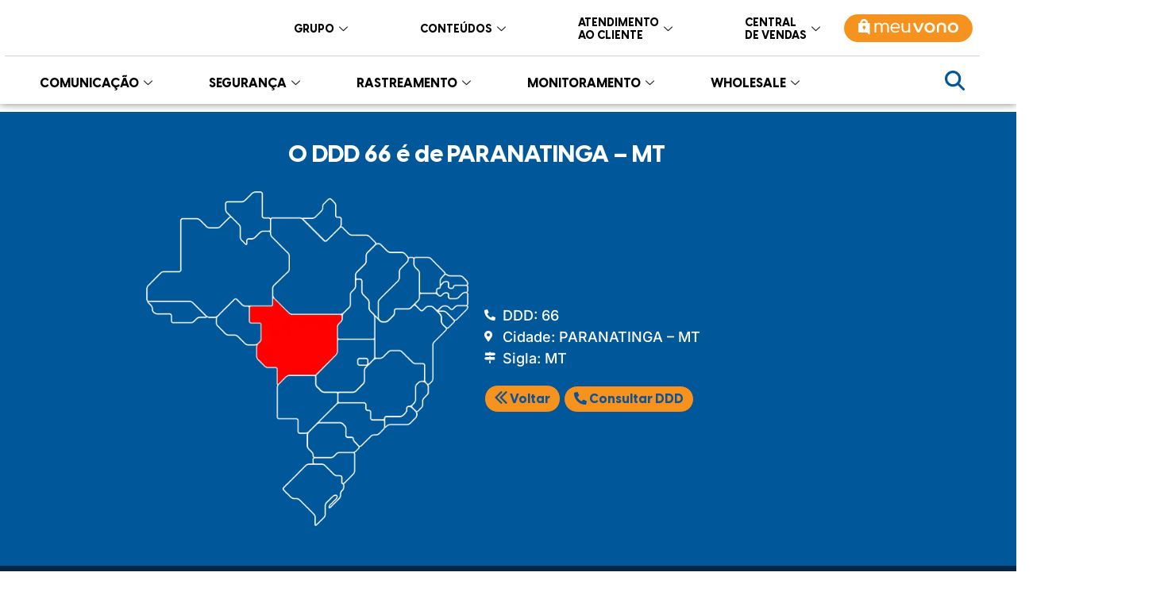

--- FILE ---
content_type: text/html; charset=UTF-8
request_url: https://www.falevono.com.br/ddd/paranatinga-mt/
body_size: 682175
content:
<!doctype html>
<html lang="pt-BR">
<head><meta charset="UTF-8"><script>if(navigator.userAgent.match(/MSIE|Internet Explorer/i)||navigator.userAgent.match(/Trident\/7\..*?rv:11/i)){var href=document.location.href;if(!href.match(/[?&]nowprocket/)){if(href.indexOf("?")==-1){if(href.indexOf("#")==-1){document.location.href=href+"?nowprocket=1"}else{document.location.href=href.replace("#","?nowprocket=1#")}}else{if(href.indexOf("#")==-1){document.location.href=href+"&nowprocket=1"}else{document.location.href=href.replace("#","&nowprocket=1#")}}}}</script><script>(()=>{class RocketLazyLoadScripts{constructor(){this.v="2.0.2",this.userEvents=["keydown","keyup","mousedown","mouseup","mousemove","mouseover","mouseenter","mouseout","mouseleave","touchmove","touchstart","touchend","touchcancel","wheel","click","dblclick","input","visibilitychange"],this.attributeEvents=["onblur","onclick","oncontextmenu","ondblclick","onfocus","onmousedown","onmouseenter","onmouseleave","onmousemove","onmouseout","onmouseover","onmouseup","onmousewheel","onscroll","onsubmit"]}async t(){this.i(),this.o(),/iP(ad|hone)/.test(navigator.userAgent)&&this.h(),this.u(),this.l(this),this.m(),this.k(this),this.p(this),this._(),await Promise.all([this.R(),this.L()]),this.lastBreath=Date.now(),this.S(this),this.P(),this.D(),this.O(),this.M(),await this.C(this.delayedScripts.normal),await this.C(this.delayedScripts.defer),await this.C(this.delayedScripts.async),this.T("domReady"),await this.F(),await this.j(),await this.I(),this.T("windowLoad"),await this.A(),window.dispatchEvent(new Event("rocket-allScriptsLoaded")),this.everythingLoaded=!0,this.lastTouchEnd&&await new Promise((t=>setTimeout(t,500-Date.now()+this.lastTouchEnd))),this.H(),this.T("all"),this.U(),this.W()}i(){this.CSPIssue=sessionStorage.getItem("rocketCSPIssue"),document.addEventListener("securitypolicyviolation",(t=>{this.CSPIssue||"script-src-elem"!==t.violatedDirective||"data"!==t.blockedURI||(this.CSPIssue=!0,sessionStorage.setItem("rocketCSPIssue",!0))}),{isRocket:!0})}o(){window.addEventListener("pageshow",(t=>{this.persisted=t.persisted,this.realWindowLoadedFired=!0}),{isRocket:!0}),window.addEventListener("pagehide",(()=>{this.onFirstUserAction=null}),{isRocket:!0})}h(){let t;function e(e){t=e}window.addEventListener("touchstart",e,{isRocket:!0}),window.addEventListener("touchend",(function i(o){Math.abs(o.changedTouches[0].pageX-t.changedTouches[0].pageX)<10&&Math.abs(o.changedTouches[0].pageY-t.changedTouches[0].pageY)<10&&o.timeStamp-t.timeStamp<200&&(o.target.dispatchEvent(new PointerEvent("click",{target:o.target,bubbles:!0,cancelable:!0})),event.preventDefault(),window.removeEventListener("touchstart",e,{isRocket:!0}),window.removeEventListener("touchend",i,{isRocket:!0}))}),{isRocket:!0})}q(t){this.userActionTriggered||("mousemove"!==t.type||this.firstMousemoveIgnored?"keyup"===t.type||"mouseover"===t.type||"mouseout"===t.type||(this.userActionTriggered=!0,this.onFirstUserAction&&this.onFirstUserAction()):this.firstMousemoveIgnored=!0),"click"===t.type&&t.preventDefault(),this.savedUserEvents.length>0&&(t.stopPropagation(),t.stopImmediatePropagation()),"touchstart"===this.lastEvent&&"touchend"===t.type&&(this.lastTouchEnd=Date.now()),"click"===t.type&&(this.lastTouchEnd=0),this.lastEvent=t.type,this.savedUserEvents.push(t)}u(){this.savedUserEvents=[],this.userEventHandler=this.q.bind(this),this.userEvents.forEach((t=>window.addEventListener(t,this.userEventHandler,{passive:!1,isRocket:!0})))}U(){this.userEvents.forEach((t=>window.removeEventListener(t,this.userEventHandler,{passive:!1,isRocket:!0}))),this.savedUserEvents.forEach((t=>{t.target.dispatchEvent(new window[t.constructor.name](t.type,t))}))}m(){this.eventsMutationObserver=new MutationObserver((t=>{const e="return false";for(const i of t){if("attributes"===i.type){const t=i.target.getAttribute(i.attributeName);t&&t!==e&&(i.target.setAttribute("data-rocket-"+i.attributeName,t),i.target.setAttribute(i.attributeName,e))}"childList"===i.type&&i.addedNodes.forEach((t=>{if(t.nodeType===Node.ELEMENT_NODE)for(const i of t.attributes)this.attributeEvents.includes(i.name)&&i.value&&""!==i.value&&(t.setAttribute("data-rocket-"+i.name,i.value),t.setAttribute(i.name,e))}))}})),this.eventsMutationObserver.observe(document,{subtree:!0,childList:!0,attributeFilter:this.attributeEvents})}H(){this.eventsMutationObserver.disconnect(),this.attributeEvents.forEach((t=>{document.querySelectorAll("[data-rocket-"+t+"]").forEach((e=>{e.setAttribute(t,e.getAttribute("data-rocket-"+t)),e.removeAttribute("data-rocket-"+t)}))}))}k(t){Object.defineProperty(HTMLElement.prototype,"onclick",{get(){return this.rocketonclick},set(e){this.rocketonclick=e,this.setAttribute(t.everythingLoaded?"onclick":"data-rocket-onclick","this.rocketonclick(event)")}})}S(t){function e(e,i){let o=e[i];e[i]=null,Object.defineProperty(e,i,{get:()=>o,set(s){t.everythingLoaded?o=s:e["rocket"+i]=o=s}})}e(document,"onreadystatechange"),e(window,"onload"),e(window,"onpageshow");try{Object.defineProperty(document,"readyState",{get:()=>t.rocketReadyState,set(e){t.rocketReadyState=e},configurable:!0}),document.readyState="loading"}catch(t){console.log("WPRocket DJE readyState conflict, bypassing")}}l(t){this.originalAddEventListener=EventTarget.prototype.addEventListener,this.originalRemoveEventListener=EventTarget.prototype.removeEventListener,this.savedEventListeners=[],EventTarget.prototype.addEventListener=function(e,i,o){o&&o.isRocket||!t.B(e,this)&&!t.userEvents.includes(e)||t.B(e,this)&&!t.userActionTriggered||e.startsWith("rocket-")?t.originalAddEventListener.call(this,e,i,o):t.savedEventListeners.push({target:this,remove:!1,type:e,func:i,options:o})},EventTarget.prototype.removeEventListener=function(e,i,o){o&&o.isRocket||!t.B(e,this)&&!t.userEvents.includes(e)||t.B(e,this)&&!t.userActionTriggered||e.startsWith("rocket-")?t.originalRemoveEventListener.call(this,e,i,o):t.savedEventListeners.push({target:this,remove:!0,type:e,func:i,options:o})}}T(t){"all"===t&&(EventTarget.prototype.addEventListener=this.originalAddEventListener,EventTarget.prototype.removeEventListener=this.originalRemoveEventListener),this.savedEventListeners=this.savedEventListeners.filter((e=>{let i=e.type,o=e.target||window;return"domReady"===t&&"DOMContentLoaded"!==i&&"readystatechange"!==i||("windowLoad"===t&&"load"!==i&&"readystatechange"!==i&&"pageshow"!==i||(this.B(i,o)&&(i="rocket-"+i),e.remove?o.removeEventListener(i,e.func,e.options):o.addEventListener(i,e.func,e.options),!1))}))}p(t){let e;function i(e){return t.everythingLoaded?e:e.split(" ").map((t=>"load"===t||t.startsWith("load.")?"rocket-jquery-load":t)).join(" ")}function o(o){function s(e){const s=o.fn[e];o.fn[e]=o.fn.init.prototype[e]=function(){return this[0]===window&&t.userActionTriggered&&("string"==typeof arguments[0]||arguments[0]instanceof String?arguments[0]=i(arguments[0]):"object"==typeof arguments[0]&&Object.keys(arguments[0]).forEach((t=>{const e=arguments[0][t];delete arguments[0][t],arguments[0][i(t)]=e}))),s.apply(this,arguments),this}}if(o&&o.fn&&!t.allJQueries.includes(o)){const e={DOMContentLoaded:[],"rocket-DOMContentLoaded":[]};for(const t in e)document.addEventListener(t,(()=>{e[t].forEach((t=>t()))}),{isRocket:!0});o.fn.ready=o.fn.init.prototype.ready=function(i){function s(){parseInt(o.fn.jquery)>2?setTimeout((()=>i.bind(document)(o))):i.bind(document)(o)}return t.realDomReadyFired?!t.userActionTriggered||t.fauxDomReadyFired?s():e["rocket-DOMContentLoaded"].push(s):e.DOMContentLoaded.push(s),o([])},s("on"),s("one"),s("off"),t.allJQueries.push(o)}e=o}t.allJQueries=[],o(window.jQuery),Object.defineProperty(window,"jQuery",{get:()=>e,set(t){o(t)}})}P(){const t=new Map;document.write=document.writeln=function(e){const i=document.currentScript,o=document.createRange(),s=i.parentElement;let n=t.get(i);void 0===n&&(n=i.nextSibling,t.set(i,n));const a=document.createDocumentFragment();o.setStart(a,0),a.appendChild(o.createContextualFragment(e)),s.insertBefore(a,n)}}async R(){return new Promise((t=>{this.userActionTriggered?t():this.onFirstUserAction=t}))}async L(){return new Promise((t=>{document.addEventListener("DOMContentLoaded",(()=>{this.realDomReadyFired=!0,t()}),{isRocket:!0})}))}async I(){return this.realWindowLoadedFired?Promise.resolve():new Promise((t=>{window.addEventListener("load",t,{isRocket:!0})}))}M(){this.pendingScripts=[];this.scriptsMutationObserver=new MutationObserver((t=>{for(const e of t)e.addedNodes.forEach((t=>{"SCRIPT"!==t.tagName||t.noModule||t.isWPRocket||this.pendingScripts.push({script:t,promise:new Promise((e=>{const i=()=>{const i=this.pendingScripts.findIndex((e=>e.script===t));i>=0&&this.pendingScripts.splice(i,1),e()};t.addEventListener("load",i,{isRocket:!0}),t.addEventListener("error",i,{isRocket:!0}),setTimeout(i,1e3)}))})}))})),this.scriptsMutationObserver.observe(document,{childList:!0,subtree:!0})}async j(){await this.J(),this.pendingScripts.length?(await this.pendingScripts[0].promise,await this.j()):this.scriptsMutationObserver.disconnect()}D(){this.delayedScripts={normal:[],async:[],defer:[]},document.querySelectorAll("script[type$=rocketlazyloadscript]").forEach((t=>{t.hasAttribute("data-rocket-src")?t.hasAttribute("async")&&!1!==t.async?this.delayedScripts.async.push(t):t.hasAttribute("defer")&&!1!==t.defer||"module"===t.getAttribute("data-rocket-type")?this.delayedScripts.defer.push(t):this.delayedScripts.normal.push(t):this.delayedScripts.normal.push(t)}))}async _(){await this.L();let t=[];document.querySelectorAll("script[type$=rocketlazyloadscript][data-rocket-src]").forEach((e=>{let i=e.getAttribute("data-rocket-src");if(i&&!i.startsWith("data:")){i.startsWith("//")&&(i=location.protocol+i);try{const o=new URL(i).origin;o!==location.origin&&t.push({src:o,crossOrigin:e.crossOrigin||"module"===e.getAttribute("data-rocket-type")})}catch(t){}}})),t=[...new Map(t.map((t=>[JSON.stringify(t),t]))).values()],this.N(t,"preconnect")}async $(t){if(await this.G(),!0!==t.noModule||!("noModule"in HTMLScriptElement.prototype))return new Promise((e=>{let i;function o(){(i||t).setAttribute("data-rocket-status","executed"),e()}try{if(navigator.userAgent.includes("Firefox/")||""===navigator.vendor||this.CSPIssue)i=document.createElement("script"),[...t.attributes].forEach((t=>{let e=t.nodeName;"type"!==e&&("data-rocket-type"===e&&(e="type"),"data-rocket-src"===e&&(e="src"),i.setAttribute(e,t.nodeValue))})),t.text&&(i.text=t.text),t.nonce&&(i.nonce=t.nonce),i.hasAttribute("src")?(i.addEventListener("load",o,{isRocket:!0}),i.addEventListener("error",(()=>{i.setAttribute("data-rocket-status","failed-network"),e()}),{isRocket:!0}),setTimeout((()=>{i.isConnected||e()}),1)):(i.text=t.text,o()),i.isWPRocket=!0,t.parentNode.replaceChild(i,t);else{const i=t.getAttribute("data-rocket-type"),s=t.getAttribute("data-rocket-src");i?(t.type=i,t.removeAttribute("data-rocket-type")):t.removeAttribute("type"),t.addEventListener("load",o,{isRocket:!0}),t.addEventListener("error",(i=>{this.CSPIssue&&i.target.src.startsWith("data:")?(console.log("WPRocket: CSP fallback activated"),t.removeAttribute("src"),this.$(t).then(e)):(t.setAttribute("data-rocket-status","failed-network"),e())}),{isRocket:!0}),s?(t.fetchPriority="high",t.removeAttribute("data-rocket-src"),t.src=s):t.src="data:text/javascript;base64,"+window.btoa(unescape(encodeURIComponent(t.text)))}}catch(i){t.setAttribute("data-rocket-status","failed-transform"),e()}}));t.setAttribute("data-rocket-status","skipped")}async C(t){const e=t.shift();return e?(e.isConnected&&await this.$(e),this.C(t)):Promise.resolve()}O(){this.N([...this.delayedScripts.normal,...this.delayedScripts.defer,...this.delayedScripts.async],"preload")}N(t,e){this.trash=this.trash||[];let i=!0;var o=document.createDocumentFragment();t.forEach((t=>{const s=t.getAttribute&&t.getAttribute("data-rocket-src")||t.src;if(s&&!s.startsWith("data:")){const n=document.createElement("link");n.href=s,n.rel=e,"preconnect"!==e&&(n.as="script",n.fetchPriority=i?"high":"low"),t.getAttribute&&"module"===t.getAttribute("data-rocket-type")&&(n.crossOrigin=!0),t.crossOrigin&&(n.crossOrigin=t.crossOrigin),t.integrity&&(n.integrity=t.integrity),t.nonce&&(n.nonce=t.nonce),o.appendChild(n),this.trash.push(n),i=!1}})),document.head.appendChild(o)}W(){this.trash.forEach((t=>t.remove()))}async F(){try{document.readyState="interactive"}catch(t){}this.fauxDomReadyFired=!0;try{await this.G(),document.dispatchEvent(new Event("rocket-readystatechange")),await this.G(),document.rocketonreadystatechange&&document.rocketonreadystatechange(),await this.G(),document.dispatchEvent(new Event("rocket-DOMContentLoaded")),await this.G(),window.dispatchEvent(new Event("rocket-DOMContentLoaded"))}catch(t){console.error(t)}}async A(){try{document.readyState="complete"}catch(t){}try{await this.G(),document.dispatchEvent(new Event("rocket-readystatechange")),await this.G(),document.rocketonreadystatechange&&document.rocketonreadystatechange(),await this.G(),window.dispatchEvent(new Event("rocket-load")),await this.G(),window.rocketonload&&window.rocketonload(),await this.G(),this.allJQueries.forEach((t=>t(window).trigger("rocket-jquery-load"))),await this.G();const t=new Event("rocket-pageshow");t.persisted=this.persisted,window.dispatchEvent(t),await this.G(),window.rocketonpageshow&&window.rocketonpageshow({persisted:this.persisted})}catch(t){console.error(t)}}async G(){Date.now()-this.lastBreath>45&&(await this.J(),this.lastBreath=Date.now())}async J(){return document.hidden?new Promise((t=>setTimeout(t))):new Promise((t=>requestAnimationFrame(t)))}B(t,e){return e===document&&"readystatechange"===t||(e===document&&"DOMContentLoaded"===t||(e===window&&"DOMContentLoaded"===t||(e===window&&"load"===t||e===window&&"pageshow"===t)))}static run(){(new RocketLazyLoadScripts).t()}}RocketLazyLoadScripts.run()})();</script>
	
	<meta name="viewport" content="width=device-width, initial-scale=1">
	<link rel="profile" href="https://gmpg.org/xfn/11">
	<meta name='robots' content='index, follow, max-image-preview:large, max-snippet:-1, max-video-preview:-1' />

	<!-- This site is optimized with the Yoast SEO Premium plugin v21.7 (Yoast SEO v26.6) - https://yoast.com/wordpress/plugins/seo/ -->
	<title>PARANATINGA - MT - Vono</title>
	<link rel="canonical" href="https://www.falevono.com.br/ddd/paranatinga-mt/" />
	<meta property="og:locale" content="pt_BR" />
	<meta property="og:type" content="article" />
	<meta property="og:title" content="PARANATINGA - MT" />
	<meta property="og:url" content="https://www.falevono.com.br/ddd/paranatinga-mt/" />
	<meta property="og:site_name" content="Vono" />
	<meta property="og:image" content="https://www.falevono.com.br/wp-content/uploads/2023/12/mt.webp" />
	<meta property="og:image:width" content="500" />
	<meta property="og:image:height" content="520" />
	<meta property="og:image:type" content="image/webp" />
	<meta name="twitter:card" content="summary_large_image" />
	<script type="application/ld+json" class="yoast-schema-graph">{"@context":"https://schema.org","@graph":[{"@type":"WebPage","@id":"https://www.falevono.com.br/ddd/paranatinga-mt/","url":"https://www.falevono.com.br/ddd/paranatinga-mt/","name":"PARANATINGA - MT - Vono","isPartOf":{"@id":"https://www.falevono.com.br/#website"},"primaryImageOfPage":{"@id":"https://www.falevono.com.br/ddd/paranatinga-mt/#primaryimage"},"image":{"@id":"https://www.falevono.com.br/ddd/paranatinga-mt/#primaryimage"},"thumbnailUrl":"https://www.falevono.com.br/wp-content/uploads/2023/12/mt.webp","datePublished":"2023-12-04T23:18:16+00:00","breadcrumb":{"@id":"https://www.falevono.com.br/ddd/paranatinga-mt/#breadcrumb"},"inLanguage":"pt-BR","potentialAction":[{"@type":"ReadAction","target":["https://www.falevono.com.br/ddd/paranatinga-mt/"]}]},{"@type":"ImageObject","inLanguage":"pt-BR","@id":"https://www.falevono.com.br/ddd/paranatinga-mt/#primaryimage","url":"https://www.falevono.com.br/wp-content/uploads/2023/12/mt.webp","contentUrl":"https://www.falevono.com.br/wp-content/uploads/2023/12/mt.webp","width":500,"height":520},{"@type":"BreadcrumbList","@id":"https://www.falevono.com.br/ddd/paranatinga-mt/#breadcrumb","itemListElement":[{"@type":"ListItem","position":1,"name":"Home","item":"https://www.falevono.com.br/"},{"@type":"ListItem","position":2,"name":"PARANATINGA &#8211; MT"}]},{"@type":"WebSite","@id":"https://www.falevono.com.br/#website","url":"https://www.falevono.com.br/","name":"Vono","description":"Sua Operadora VoIP 100% Digital","publisher":{"@id":"https://www.falevono.com.br/#organization"},"potentialAction":[{"@type":"SearchAction","target":{"@type":"EntryPoint","urlTemplate":"https://www.falevono.com.br/?s={search_term_string}"},"query-input":{"@type":"PropertyValueSpecification","valueRequired":true,"valueName":"search_term_string"}}],"inLanguage":"pt-BR"},{"@type":"Organization","@id":"https://www.falevono.com.br/#organization","name":"Fale Vono","url":"https://www.falevono.com.br/","logo":{"@type":"ImageObject","inLanguage":"pt-BR","@id":"https://www.falevono.com.br/#/schema/logo/image/","url":"https://www.falevono.com.br/wp-content/uploads/2023/03/Group-10.png","contentUrl":"https://www.falevono.com.br/wp-content/uploads/2023/03/Group-10.png","width":159,"height":41,"caption":"Fale Vono"},"image":{"@id":"https://www.falevono.com.br/#/schema/logo/image/"}}]}</script>
	<!-- / Yoast SEO Premium plugin. -->


<link rel="alternate" type="application/rss+xml" title="Feed para Vono &raquo;" href="https://www.falevono.com.br/feed/" />
<link rel="alternate" type="application/rss+xml" title="Feed de comentários para Vono &raquo;" href="https://www.falevono.com.br/comments/feed/" />
<link rel="alternate" type="application/rss+xml" title="Feed de comentários para Vono &raquo; PARANATINGA &#8211; MT" href="https://www.falevono.com.br/ddd/paranatinga-mt/feed/" />
<link rel="alternate" title="oEmbed (JSON)" type="application/json+oembed" href="https://www.falevono.com.br/wp-json/oembed/1.0/embed?url=https%3A%2F%2Fwww.falevono.com.br%2Fddd%2Fparanatinga-mt%2F" />
<link rel="alternate" title="oEmbed (XML)" type="text/xml+oembed" href="https://www.falevono.com.br/wp-json/oembed/1.0/embed?url=https%3A%2F%2Fwww.falevono.com.br%2Fddd%2Fparanatinga-mt%2F&#038;format=xml" />
<style id='wp-img-auto-sizes-contain-inline-css'>
img:is([sizes=auto i],[sizes^="auto," i]){contain-intrinsic-size:3000px 1500px}
/*# sourceURL=wp-img-auto-sizes-contain-inline-css */
</style>
<link rel='stylesheet' id='hello-elementor-theme-style-css' href='https://www.falevono.com.br/wp-content/themes/hello-elementor-new/theme.min.css?ver=3.0.1' media='all' />
<link rel='stylesheet' id='elementor-frontend-css' href='https://www.falevono.com.br/wp-content/uploads/elementor/css/custom-frontend.min.css?ver=1768510432' media='all' />
<link rel='stylesheet' id='eael-general-css' href='https://www.falevono.com.br/wp-content/plugins/essential-addons-for-elementor-lite/assets/front-end/css/view/general.min.css?ver=6.5.7' media='all' />
<link data-minify="1" rel='stylesheet' id='eael-26438-css' href='https://www.falevono.com.br/wp-content/cache/min/1/wp-content/uploads/essential-addons-elementor/eael-26438.css?ver=1768510436' media='all' />
<link data-minify="1" rel='stylesheet' id='eael-26675-css' href='https://www.falevono.com.br/wp-content/cache/min/1/wp-content/uploads/essential-addons-elementor/eael-26675.css?ver=1768510436' media='all' />
<style id='wp-emoji-styles-inline-css'>

	img.wp-smiley, img.emoji {
		display: inline !important;
		border: none !important;
		box-shadow: none !important;
		height: 1em !important;
		width: 1em !important;
		margin: 0 0.07em !important;
		vertical-align: -0.1em !important;
		background: none !important;
		padding: 0 !important;
	}
/*# sourceURL=wp-emoji-styles-inline-css */
</style>
<link rel='stylesheet' id='wp-block-library-css' href='https://www.falevono.com.br/wp-includes/css/dist/block-library/style.min.css?ver=6.9' media='all' />
<style id='classic-theme-styles-inline-css'>
/*! This file is auto-generated */
.wp-block-button__link{color:#fff;background-color:#32373c;border-radius:9999px;box-shadow:none;text-decoration:none;padding:calc(.667em + 2px) calc(1.333em + 2px);font-size:1.125em}.wp-block-file__button{background:#32373c;color:#fff;text-decoration:none}
/*# sourceURL=/wp-includes/css/classic-themes.min.css */
</style>
<style id='global-styles-inline-css'>
:root{--wp--preset--aspect-ratio--square: 1;--wp--preset--aspect-ratio--4-3: 4/3;--wp--preset--aspect-ratio--3-4: 3/4;--wp--preset--aspect-ratio--3-2: 3/2;--wp--preset--aspect-ratio--2-3: 2/3;--wp--preset--aspect-ratio--16-9: 16/9;--wp--preset--aspect-ratio--9-16: 9/16;--wp--preset--color--black: #000000;--wp--preset--color--cyan-bluish-gray: #abb8c3;--wp--preset--color--white: #ffffff;--wp--preset--color--pale-pink: #f78da7;--wp--preset--color--vivid-red: #cf2e2e;--wp--preset--color--luminous-vivid-orange: #ff6900;--wp--preset--color--luminous-vivid-amber: #fcb900;--wp--preset--color--light-green-cyan: #7bdcb5;--wp--preset--color--vivid-green-cyan: #00d084;--wp--preset--color--pale-cyan-blue: #8ed1fc;--wp--preset--color--vivid-cyan-blue: #0693e3;--wp--preset--color--vivid-purple: #9b51e0;--wp--preset--gradient--vivid-cyan-blue-to-vivid-purple: linear-gradient(135deg,rgb(6,147,227) 0%,rgb(155,81,224) 100%);--wp--preset--gradient--light-green-cyan-to-vivid-green-cyan: linear-gradient(135deg,rgb(122,220,180) 0%,rgb(0,208,130) 100%);--wp--preset--gradient--luminous-vivid-amber-to-luminous-vivid-orange: linear-gradient(135deg,rgb(252,185,0) 0%,rgb(255,105,0) 100%);--wp--preset--gradient--luminous-vivid-orange-to-vivid-red: linear-gradient(135deg,rgb(255,105,0) 0%,rgb(207,46,46) 100%);--wp--preset--gradient--very-light-gray-to-cyan-bluish-gray: linear-gradient(135deg,rgb(238,238,238) 0%,rgb(169,184,195) 100%);--wp--preset--gradient--cool-to-warm-spectrum: linear-gradient(135deg,rgb(74,234,220) 0%,rgb(151,120,209) 20%,rgb(207,42,186) 40%,rgb(238,44,130) 60%,rgb(251,105,98) 80%,rgb(254,248,76) 100%);--wp--preset--gradient--blush-light-purple: linear-gradient(135deg,rgb(255,206,236) 0%,rgb(152,150,240) 100%);--wp--preset--gradient--blush-bordeaux: linear-gradient(135deg,rgb(254,205,165) 0%,rgb(254,45,45) 50%,rgb(107,0,62) 100%);--wp--preset--gradient--luminous-dusk: linear-gradient(135deg,rgb(255,203,112) 0%,rgb(199,81,192) 50%,rgb(65,88,208) 100%);--wp--preset--gradient--pale-ocean: linear-gradient(135deg,rgb(255,245,203) 0%,rgb(182,227,212) 50%,rgb(51,167,181) 100%);--wp--preset--gradient--electric-grass: linear-gradient(135deg,rgb(202,248,128) 0%,rgb(113,206,126) 100%);--wp--preset--gradient--midnight: linear-gradient(135deg,rgb(2,3,129) 0%,rgb(40,116,252) 100%);--wp--preset--font-size--small: 13px;--wp--preset--font-size--medium: 20px;--wp--preset--font-size--large: 36px;--wp--preset--font-size--x-large: 42px;--wp--preset--spacing--20: 0.44rem;--wp--preset--spacing--30: 0.67rem;--wp--preset--spacing--40: 1rem;--wp--preset--spacing--50: 1.5rem;--wp--preset--spacing--60: 2.25rem;--wp--preset--spacing--70: 3.38rem;--wp--preset--spacing--80: 5.06rem;--wp--preset--shadow--natural: 6px 6px 9px rgba(0, 0, 0, 0.2);--wp--preset--shadow--deep: 12px 12px 50px rgba(0, 0, 0, 0.4);--wp--preset--shadow--sharp: 6px 6px 0px rgba(0, 0, 0, 0.2);--wp--preset--shadow--outlined: 6px 6px 0px -3px rgb(255, 255, 255), 6px 6px rgb(0, 0, 0);--wp--preset--shadow--crisp: 6px 6px 0px rgb(0, 0, 0);}:where(.is-layout-flex){gap: 0.5em;}:where(.is-layout-grid){gap: 0.5em;}body .is-layout-flex{display: flex;}.is-layout-flex{flex-wrap: wrap;align-items: center;}.is-layout-flex > :is(*, div){margin: 0;}body .is-layout-grid{display: grid;}.is-layout-grid > :is(*, div){margin: 0;}:where(.wp-block-columns.is-layout-flex){gap: 2em;}:where(.wp-block-columns.is-layout-grid){gap: 2em;}:where(.wp-block-post-template.is-layout-flex){gap: 1.25em;}:where(.wp-block-post-template.is-layout-grid){gap: 1.25em;}.has-black-color{color: var(--wp--preset--color--black) !important;}.has-cyan-bluish-gray-color{color: var(--wp--preset--color--cyan-bluish-gray) !important;}.has-white-color{color: var(--wp--preset--color--white) !important;}.has-pale-pink-color{color: var(--wp--preset--color--pale-pink) !important;}.has-vivid-red-color{color: var(--wp--preset--color--vivid-red) !important;}.has-luminous-vivid-orange-color{color: var(--wp--preset--color--luminous-vivid-orange) !important;}.has-luminous-vivid-amber-color{color: var(--wp--preset--color--luminous-vivid-amber) !important;}.has-light-green-cyan-color{color: var(--wp--preset--color--light-green-cyan) !important;}.has-vivid-green-cyan-color{color: var(--wp--preset--color--vivid-green-cyan) !important;}.has-pale-cyan-blue-color{color: var(--wp--preset--color--pale-cyan-blue) !important;}.has-vivid-cyan-blue-color{color: var(--wp--preset--color--vivid-cyan-blue) !important;}.has-vivid-purple-color{color: var(--wp--preset--color--vivid-purple) !important;}.has-black-background-color{background-color: var(--wp--preset--color--black) !important;}.has-cyan-bluish-gray-background-color{background-color: var(--wp--preset--color--cyan-bluish-gray) !important;}.has-white-background-color{background-color: var(--wp--preset--color--white) !important;}.has-pale-pink-background-color{background-color: var(--wp--preset--color--pale-pink) !important;}.has-vivid-red-background-color{background-color: var(--wp--preset--color--vivid-red) !important;}.has-luminous-vivid-orange-background-color{background-color: var(--wp--preset--color--luminous-vivid-orange) !important;}.has-luminous-vivid-amber-background-color{background-color: var(--wp--preset--color--luminous-vivid-amber) !important;}.has-light-green-cyan-background-color{background-color: var(--wp--preset--color--light-green-cyan) !important;}.has-vivid-green-cyan-background-color{background-color: var(--wp--preset--color--vivid-green-cyan) !important;}.has-pale-cyan-blue-background-color{background-color: var(--wp--preset--color--pale-cyan-blue) !important;}.has-vivid-cyan-blue-background-color{background-color: var(--wp--preset--color--vivid-cyan-blue) !important;}.has-vivid-purple-background-color{background-color: var(--wp--preset--color--vivid-purple) !important;}.has-black-border-color{border-color: var(--wp--preset--color--black) !important;}.has-cyan-bluish-gray-border-color{border-color: var(--wp--preset--color--cyan-bluish-gray) !important;}.has-white-border-color{border-color: var(--wp--preset--color--white) !important;}.has-pale-pink-border-color{border-color: var(--wp--preset--color--pale-pink) !important;}.has-vivid-red-border-color{border-color: var(--wp--preset--color--vivid-red) !important;}.has-luminous-vivid-orange-border-color{border-color: var(--wp--preset--color--luminous-vivid-orange) !important;}.has-luminous-vivid-amber-border-color{border-color: var(--wp--preset--color--luminous-vivid-amber) !important;}.has-light-green-cyan-border-color{border-color: var(--wp--preset--color--light-green-cyan) !important;}.has-vivid-green-cyan-border-color{border-color: var(--wp--preset--color--vivid-green-cyan) !important;}.has-pale-cyan-blue-border-color{border-color: var(--wp--preset--color--pale-cyan-blue) !important;}.has-vivid-cyan-blue-border-color{border-color: var(--wp--preset--color--vivid-cyan-blue) !important;}.has-vivid-purple-border-color{border-color: var(--wp--preset--color--vivid-purple) !important;}.has-vivid-cyan-blue-to-vivid-purple-gradient-background{background: var(--wp--preset--gradient--vivid-cyan-blue-to-vivid-purple) !important;}.has-light-green-cyan-to-vivid-green-cyan-gradient-background{background: var(--wp--preset--gradient--light-green-cyan-to-vivid-green-cyan) !important;}.has-luminous-vivid-amber-to-luminous-vivid-orange-gradient-background{background: var(--wp--preset--gradient--luminous-vivid-amber-to-luminous-vivid-orange) !important;}.has-luminous-vivid-orange-to-vivid-red-gradient-background{background: var(--wp--preset--gradient--luminous-vivid-orange-to-vivid-red) !important;}.has-very-light-gray-to-cyan-bluish-gray-gradient-background{background: var(--wp--preset--gradient--very-light-gray-to-cyan-bluish-gray) !important;}.has-cool-to-warm-spectrum-gradient-background{background: var(--wp--preset--gradient--cool-to-warm-spectrum) !important;}.has-blush-light-purple-gradient-background{background: var(--wp--preset--gradient--blush-light-purple) !important;}.has-blush-bordeaux-gradient-background{background: var(--wp--preset--gradient--blush-bordeaux) !important;}.has-luminous-dusk-gradient-background{background: var(--wp--preset--gradient--luminous-dusk) !important;}.has-pale-ocean-gradient-background{background: var(--wp--preset--gradient--pale-ocean) !important;}.has-electric-grass-gradient-background{background: var(--wp--preset--gradient--electric-grass) !important;}.has-midnight-gradient-background{background: var(--wp--preset--gradient--midnight) !important;}.has-small-font-size{font-size: var(--wp--preset--font-size--small) !important;}.has-medium-font-size{font-size: var(--wp--preset--font-size--medium) !important;}.has-large-font-size{font-size: var(--wp--preset--font-size--large) !important;}.has-x-large-font-size{font-size: var(--wp--preset--font-size--x-large) !important;}
:where(.wp-block-post-template.is-layout-flex){gap: 1.25em;}:where(.wp-block-post-template.is-layout-grid){gap: 1.25em;}
:where(.wp-block-term-template.is-layout-flex){gap: 1.25em;}:where(.wp-block-term-template.is-layout-grid){gap: 1.25em;}
:where(.wp-block-columns.is-layout-flex){gap: 2em;}:where(.wp-block-columns.is-layout-grid){gap: 2em;}
:root :where(.wp-block-pullquote){font-size: 1.5em;line-height: 1.6;}
/*# sourceURL=global-styles-inline-css */
</style>
<link data-minify="1" rel='stylesheet' id='uaf_client_css-css' href='https://www.falevono.com.br/wp-content/cache/min/1/wp-content/uploads/useanyfont/uaf.css?ver=1768510436' media='all' />
<link rel='stylesheet' id='hello-elementor-css' href='https://www.falevono.com.br/wp-content/themes/hello-elementor-new/style.min.css?ver=3.0.1' media='all' />
<link rel='stylesheet' id='hello-elementor-header-footer-css' href='https://www.falevono.com.br/wp-content/themes/hello-elementor-new/header-footer.min.css?ver=3.0.1' media='all' />
<link rel='stylesheet' id='elementor-post-6-css' href='https://www.falevono.com.br/wp-content/uploads/elementor/css/post-6.css?ver=1768510428' media='all' />
<link data-minify="1" rel='stylesheet' id='elementor-icons-css' href='https://www.falevono.com.br/wp-content/cache/min/1/wp-content/plugins/elementor/assets/lib/eicons/css/elementor-icons.min.css?ver=1768510436' media='all' />
<style id='elementor-icons-inline-css'>

		.elementor-add-new-section .elementor-add-templately-promo-button{
            background-color: #5d4fff !important;
            background-image: var(--wpr-bg-5f85be5f-7808-4467-ad90-0dfa49731c9a);
            background-repeat: no-repeat;
            background-position: center center;
            position: relative;
        }
        
		.elementor-add-new-section .elementor-add-templately-promo-button > i{
            height: 12px;
        }
        
        body .elementor-add-new-section .elementor-add-section-area-button {
            margin-left: 0;
        }

		.elementor-add-new-section .elementor-add-templately-promo-button{
            background-color: #5d4fff !important;
            background-image: var(--wpr-bg-5f85be5f-7808-4467-ad90-0dfa49731c9a);
            background-repeat: no-repeat;
            background-position: center center;
            position: relative;
        }
        
		.elementor-add-new-section .elementor-add-templately-promo-button > i{
            height: 12px;
        }
        
        body .elementor-add-new-section .elementor-add-section-area-button {
            margin-left: 0;
        }

		.elementor-add-new-section .elementor-add-templately-promo-button{
            background-color: #5d4fff !important;
            background-image: var(--wpr-bg-5f85be5f-7808-4467-ad90-0dfa49731c9a);
            background-repeat: no-repeat;
            background-position: center center;
            position: relative;
        }
        
		.elementor-add-new-section .elementor-add-templately-promo-button > i{
            height: 12px;
        }
        
        body .elementor-add-new-section .elementor-add-section-area-button {
            margin-left: 0;
        }

		.elementor-add-new-section .elementor-add-templately-promo-button{
            background-color: #5d4fff !important;
            background-image: var(--wpr-bg-5f85be5f-7808-4467-ad90-0dfa49731c9a);
            background-repeat: no-repeat;
            background-position: center center;
            position: relative;
        }
        
		.elementor-add-new-section .elementor-add-templately-promo-button > i{
            height: 12px;
        }
        
        body .elementor-add-new-section .elementor-add-section-area-button {
            margin-left: 0;
        }
/*# sourceURL=elementor-icons-inline-css */
</style>
<link rel='stylesheet' id='elementor-pro-css' href='https://www.falevono.com.br/wp-content/uploads/elementor/css/custom-pro-frontend.min.css?ver=1768510432' media='all' />
<link data-minify="1" rel='stylesheet' id='font-awesome-5-all-css' href='https://www.falevono.com.br/wp-content/cache/min/1/wp-content/plugins/elementor/assets/lib/font-awesome/css/all.min.css?ver=1768510436' media='all' />
<link rel='stylesheet' id='font-awesome-4-shim-css' href='https://www.falevono.com.br/wp-content/plugins/elementor/assets/lib/font-awesome/css/v4-shims.min.css?ver=3.34.0' media='all' />
<link data-minify="1" rel='stylesheet' id='she-header-style-css' href='https://www.falevono.com.br/wp-content/cache/min/1/wp-content/plugins/sticky-header-effects-for-elementor/assets/css/she-header-style.css?ver=1768510436' media='all' />
<link rel='stylesheet' id='elementor-post-26438-css' href='https://www.falevono.com.br/wp-content/cache/background-css/1/www.falevono.com.br/wp-content/uploads/elementor/css/post-26438.css?ver=1768510429&wpr_t=1769814011' media='all' />
<link rel='stylesheet' id='elementor-post-26675-css' href='https://www.falevono.com.br/wp-content/cache/background-css/1/www.falevono.com.br/wp-content/uploads/elementor/css/post-26675.css?ver=1768510430&wpr_t=1769814011' media='all' />
<link rel='stylesheet' id='elementor-post-9364-css' href='https://www.falevono.com.br/wp-content/uploads/elementor/css/post-9364.css?ver=1768510440' media='all' />
<link data-minify="1" rel='stylesheet' id='ekit-widget-styles-css' href='https://www.falevono.com.br/wp-content/cache/background-css/1/www.falevono.com.br/wp-content/cache/min/1/wp-content/plugins/elementskit-lite/widgets/init/assets/css/widget-styles.css?ver=1768510436&wpr_t=1769814011' media='all' />
<link data-minify="1" rel='stylesheet' id='ekit-widget-styles-pro-css' href='https://www.falevono.com.br/wp-content/cache/min/1/wp-content/plugins/elementskit/widgets/init/assets/css/widget-styles-pro.css?ver=1768510436' media='all' />
<link data-minify="1" rel='stylesheet' id='ekit-responsive-css' href='https://www.falevono.com.br/wp-content/cache/min/1/wp-content/plugins/elementskit-lite/widgets/init/assets/css/responsive.css?ver=1768510436' media='all' />
<style id='rocket-lazyload-inline-css'>
.rll-youtube-player{position:relative;padding-bottom:56.23%;height:0;overflow:hidden;max-width:100%;}.rll-youtube-player:focus-within{outline: 2px solid currentColor;outline-offset: 5px;}.rll-youtube-player iframe{position:absolute;top:0;left:0;width:100%;height:100%;z-index:100;background:0 0}.rll-youtube-player img{bottom:0;display:block;left:0;margin:auto;max-width:100%;width:100%;position:absolute;right:0;top:0;border:none;height:auto;-webkit-transition:.4s all;-moz-transition:.4s all;transition:.4s all}.rll-youtube-player img:hover{-webkit-filter:brightness(75%)}.rll-youtube-player .play{height:100%;width:100%;left:0;top:0;position:absolute;background:var(--wpr-bg-70b22ffb-3afd-4527-b111-c009b4437417) no-repeat center;background-color: transparent !important;cursor:pointer;border:none;}
/*# sourceURL=rocket-lazyload-inline-css */
</style>
<link data-minify="1" rel='stylesheet' id='elementor-gf-local-inter-css' href='https://www.falevono.com.br/wp-content/cache/min/1/wp-content/uploads/elementor/google-fonts/css/inter.css?ver=1768510436' media='all' />
<link data-minify="1" rel='stylesheet' id='elementor-gf-local-roboto-css' href='https://www.falevono.com.br/wp-content/cache/min/1/wp-content/uploads/elementor/google-fonts/css/roboto.css?ver=1768510437' media='all' />
<link data-minify="1" rel='stylesheet' id='elementor-icons-ekiticons-css' href='https://www.falevono.com.br/wp-content/cache/min/1/wp-content/plugins/elementskit-lite/modules/elementskit-icon-pack/assets/css/ekiticons.css?ver=1768510437' media='all' />
<link rel='stylesheet' id='elementor-icons-shared-0-css' href='https://www.falevono.com.br/wp-content/plugins/elementor/assets/lib/font-awesome/css/fontawesome.min.css?ver=5.15.3' media='all' />
<link data-minify="1" rel='stylesheet' id='elementor-icons-fa-brands-css' href='https://www.falevono.com.br/wp-content/cache/min/1/wp-content/plugins/elementor/assets/lib/font-awesome/css/brands.min.css?ver=1768510437' media='all' />
<link data-minify="1" rel='stylesheet' id='elementor-icons-fa-solid-css' href='https://www.falevono.com.br/wp-content/cache/min/1/wp-content/plugins/elementor/assets/lib/font-awesome/css/solid.min.css?ver=1768510437' media='all' />
<link data-minify="1" rel='stylesheet' id='elementor-icons-fa-regular-css' href='https://www.falevono.com.br/wp-content/cache/min/1/wp-content/plugins/elementor/assets/lib/font-awesome/css/regular.min.css?ver=1768510437' media='all' />
<script type="rocketlazyloadscript" data-rocket-src="https://www.falevono.com.br/wp-includes/js/jquery/jquery.min.js?ver=3.7.1" id="jquery-core-js"></script>
<script type="rocketlazyloadscript" data-rocket-src="https://www.falevono.com.br/wp-includes/js/jquery/jquery-migrate.min.js?ver=3.4.1" id="jquery-migrate-js"></script>
<script type="rocketlazyloadscript" data-rocket-src="https://www.falevono.com.br/wp-content/plugins/elementor/assets/lib/font-awesome/js/v4-shims.min.js?ver=3.34.0" id="font-awesome-4-shim-js" data-rocket-defer defer></script>
<script type="rocketlazyloadscript" data-minify="1" data-rocket-src="https://www.falevono.com.br/wp-content/cache/min/1/wp-content/plugins/sticky-header-effects-for-elementor/assets/js/she-header.js?ver=1767042011" id="she-header-js" data-rocket-defer defer></script>
<link rel="https://api.w.org/" href="https://www.falevono.com.br/wp-json/" /><link rel="alternate" title="JSON" type="application/json" href="https://www.falevono.com.br/wp-json/wp/v2/ddd/18652" /><link rel="EditURI" type="application/rsd+xml" title="RSD" href="https://www.falevono.com.br/xmlrpc.php?rsd" />
<meta name="generator" content="WordPress 6.9" />
<link rel='shortlink' href='https://www.falevono.com.br/?p=18652' />
<meta name="generator" content="Elementor 3.34.0; features: additional_custom_breakpoints; settings: css_print_method-external, google_font-enabled, font_display-auto">
<!-- Google Tag Manager -->
<script type="rocketlazyloadscript">(function(w,d,s,l,i){w[l]=w[l]||[];w[l].push({'gtm.start':
new Date().getTime(),event:'gtm.js'});var f=d.getElementsByTagName(s)[0],
j=d.createElement(s),dl=l!='dataLayer'?'&l='+l:'';j.async=true;j.src=
'https://www.googletagmanager.com/gtm.js?id='+i+dl;f.parentNode.insertBefore(j,f);
})(window,document,'script','dataLayer','GTM-KP5DDTH');</script>
<!-- End Google Tag Manager -->

<script type="rocketlazyloadscript" data-minify="1" data-rocket-type="text/javascript" async data-rocket-src="https://www.falevono.com.br/wp-content/cache/min/1/js/loader-scripts/0e80c16d-a547-47de-baaa-7ca59aeeaf8d-loader.js?ver=1767042011"></script>

<script type="rocketlazyloadscript" data-rocket-type="text/javascript">var elementskit_module_parallax_url = "https://www.falevono.com.br/wp-content/plugins/elementskit/modules/parallax/";</script>			<style>
				.e-con.e-parent:nth-of-type(n+4):not(.e-lazyloaded):not(.e-no-lazyload),
				.e-con.e-parent:nth-of-type(n+4):not(.e-lazyloaded):not(.e-no-lazyload) * {
					background-image: none !important;
				}
				@media screen and (max-height: 1024px) {
					.e-con.e-parent:nth-of-type(n+3):not(.e-lazyloaded):not(.e-no-lazyload),
					.e-con.e-parent:nth-of-type(n+3):not(.e-lazyloaded):not(.e-no-lazyload) * {
						background-image: none !important;
					}
				}
				@media screen and (max-height: 640px) {
					.e-con.e-parent:nth-of-type(n+2):not(.e-lazyloaded):not(.e-no-lazyload),
					.e-con.e-parent:nth-of-type(n+2):not(.e-lazyloaded):not(.e-no-lazyload) * {
						background-image: none !important;
					}
				}
			</style>
			<meta name="generator" content="Powered by Slider Revolution 6.5.9 - responsive, Mobile-Friendly Slider Plugin for WordPress with comfortable drag and drop interface." />
<link rel="icon" href="https://www.falevono.com.br/wp-content/uploads/2025/05/Favicon_Fale-Vono1.png" sizes="32x32" />
<link rel="icon" href="https://www.falevono.com.br/wp-content/uploads/2025/05/Favicon_Fale-Vono1.png" sizes="192x192" />
<link rel="apple-touch-icon" href="https://www.falevono.com.br/wp-content/uploads/2025/05/Favicon_Fale-Vono1.png" />
<meta name="msapplication-TileImage" content="https://www.falevono.com.br/wp-content/uploads/2025/05/Favicon_Fale-Vono1.png" />
<script type="rocketlazyloadscript" data-rocket-type="text/javascript">function setREVStartSize(e){
			//window.requestAnimationFrame(function() {				 
				window.RSIW = window.RSIW===undefined ? window.innerWidth : window.RSIW;	
				window.RSIH = window.RSIH===undefined ? window.innerHeight : window.RSIH;	
				try {								
					var pw = document.getElementById(e.c).parentNode.offsetWidth,
						newh;
					pw = pw===0 || isNaN(pw) ? window.RSIW : pw;
					e.tabw = e.tabw===undefined ? 0 : parseInt(e.tabw);
					e.thumbw = e.thumbw===undefined ? 0 : parseInt(e.thumbw);
					e.tabh = e.tabh===undefined ? 0 : parseInt(e.tabh);
					e.thumbh = e.thumbh===undefined ? 0 : parseInt(e.thumbh);
					e.tabhide = e.tabhide===undefined ? 0 : parseInt(e.tabhide);
					e.thumbhide = e.thumbhide===undefined ? 0 : parseInt(e.thumbhide);
					e.mh = e.mh===undefined || e.mh=="" || e.mh==="auto" ? 0 : parseInt(e.mh,0);		
					if(e.layout==="fullscreen" || e.l==="fullscreen") 						
						newh = Math.max(e.mh,window.RSIH);					
					else{					
						e.gw = Array.isArray(e.gw) ? e.gw : [e.gw];
						for (var i in e.rl) if (e.gw[i]===undefined || e.gw[i]===0) e.gw[i] = e.gw[i-1];					
						e.gh = e.el===undefined || e.el==="" || (Array.isArray(e.el) && e.el.length==0)? e.gh : e.el;
						e.gh = Array.isArray(e.gh) ? e.gh : [e.gh];
						for (var i in e.rl) if (e.gh[i]===undefined || e.gh[i]===0) e.gh[i] = e.gh[i-1];
											
						var nl = new Array(e.rl.length),
							ix = 0,						
							sl;					
						e.tabw = e.tabhide>=pw ? 0 : e.tabw;
						e.thumbw = e.thumbhide>=pw ? 0 : e.thumbw;
						e.tabh = e.tabhide>=pw ? 0 : e.tabh;
						e.thumbh = e.thumbhide>=pw ? 0 : e.thumbh;					
						for (var i in e.rl) nl[i] = e.rl[i]<window.RSIW ? 0 : e.rl[i];
						sl = nl[0];									
						for (var i in nl) if (sl>nl[i] && nl[i]>0) { sl = nl[i]; ix=i;}															
						var m = pw>(e.gw[ix]+e.tabw+e.thumbw) ? 1 : (pw-(e.tabw+e.thumbw)) / (e.gw[ix]);					
						newh =  (e.gh[ix] * m) + (e.tabh + e.thumbh);
					}
					var el = document.getElementById(e.c);
					if (el!==null && el) el.style.height = newh+"px";					
					el = document.getElementById(e.c+"_wrapper");
					if (el!==null && el) {
						el.style.height = newh+"px";
						el.style.display = "block";
					}
				} catch(e){
					console.log("Failure at Presize of Slider:" + e)
				}					   
			//});
		  };</script>
		<style id="wp-custom-css">
			.textoanimado{
    display: inline-block;
    animation: carrossel 10s linear infinite;
}
@keyframes carrossel{
    0%{
        transform: translatex(0);
    }
    100%{
        transform: translatex(-900px);
    }
}

.textoanimado2{
    white-space: nowrap;
}		</style>
		<noscript><style id="rocket-lazyload-nojs-css">.rll-youtube-player, [data-lazy-src]{display:none !important;}</style></noscript><!-- Google Tag Manager -->
<script type="rocketlazyloadscript">(function(w,d,s,l,i){w[l]=w[l]||[];w[l].push({'gtm.start':
new Date().getTime(),event:'gtm.js'});var f=d.getElementsByTagName(s)[0],
j=d.createElement(s),dl=l!='dataLayer'?'&l='+l:'';j.async=true;j.src=
'https://www.googletagmanager.com/gtm.js?id='+i+dl;f.parentNode.insertBefore(j,f);
})(window,document,'script','dataLayer','GTM-P67M7WKT');</script>
<!-- End Google Tag Manager -->

<style id="wpr-lazyload-bg-container"></style><style id="wpr-lazyload-bg-exclusion"></style>
<noscript>
<style id="wpr-lazyload-bg-nostyle">#arrow #white .elementor-icon-box-wrapper::after{--wpr-bg-91ada0bf-a606-47b0-8b50-f2adc7f9f06a: url('https://www.falevono.com.br/wp-content/uploads/2025/04/arrow-white.svg');}#arrow #white .elementor-icon-box-wrapper::after{--wpr-bg-e4c77922-cd12-4bf6-ada3-326d3d7995c9: url('https://www.falevono.com.br/wp-content/uploads/2025/04/arrow-white.svg');}#arrow .elementor-icon-box-wrapper::after{--wpr-bg-d305da78-e205-4798-af8f-0e0dbfa3122e: url('https://www.falevono.com.br/wp-content/uploads/2025/04/Group.svg');}#arrow .elementor-icon-box-wrapper::after{--wpr-bg-3368025c-cd31-4b5c-af36-4d2b13b05005: url('https://www.falevono.com.br/wp-content/uploads/2025/04/Group.svg');}.grupo .ekit-menu-nav-link::before{--wpr-bg-7fb9fe3d-fb4b-407f-bcab-925dbe4719a8: url('https://www.falevono.com.br/wp-content/uploads/header/menu_grupo.svg');}.conteudo .ekit-menu-nav-link::before{--wpr-bg-2e6e4a0d-f193-4893-9667-ec0d56272ead: url('https://www.falevono.com.br/wp-content/uploads/header/menu_conteudo.svg');}.vendas .ekit-menu-nav-link::before{--wpr-bg-49e6916f-5771-4a03-9fbc-1a0152f7dcf1: url('https://www.falevono.com.br/wp-content/uploads/header/menu_atendimento.svg');}.cliente .ekit-menu-nav-link::before{--wpr-bg-ff2e27c3-a81c-445b-8176-ffb5af141258: url('https://www.falevono.com.br/wp-content/uploads/header/menu_vendas.svg');}.comunicacao .ekit-menu-nav-link::before{--wpr-bg-9e2ac534-6150-4d99-932f-fd40486ef0a8: url('https://www.falevono.com.br/wp-content/uploads/header/comunicacao.svg');}.seguranca .ekit-menu-nav-link::before{--wpr-bg-33900f62-e32a-42c9-8bc3-a98b38d77f41: url('https://www.falevono.com.br/wp-content/uploads/header/seguranca.svg');}.rastreamento .ekit-menu-nav-link::before{--wpr-bg-0e9ef68f-7bd8-44f6-923f-f8533b97f18f: url('https://www.falevono.com.br/wp-content/uploads/header/rastreamento.svg');}.monitoramento .ekit-menu-nav-link::before{--wpr-bg-51892eaf-b27c-4967-a8dd-f755fc3c063a: url('https://www.falevono.com.br/wp-content/uploads/header/monitora.webp');}.wholesale .ekit-menu-nav-link::before{--wpr-bg-e692d650-918f-4073-a25b-742021130a0d: url('https://www.falevono.com.br/wp-content/uploads/header/wholesale.svg');}.seguros .ekit-menu-nav-link::before{--wpr-bg-49a8219b-c177-46f9-ab26-ade482189e34: url('https://www.falevono.com.br/wp-content/uploads/header/seguros.svg');}.todos .ekit-menu-nav-link::before{--wpr-bg-159ed317-8c35-4e69-8f2e-6a8081edda94: url('https://www.falevono.com.br/wp-content/uploads/header/todos.svg');}#footer .elementor-icon-box-wrapper::after{--wpr-bg-dc5a03e9-46c6-4dbe-ad30-fc2a46be1aab: url('https://www.falevono.com.br/wp-content/uploads/2025/04/Footer_Seta_Frente-1.svg');}.elementor-26675 .elementor-element.elementor-element-4b72ba1:not(.elementor-motion-effects-element-type-background), .elementor-26675 .elementor-element.elementor-element-4b72ba1 > .elementor-motion-effects-container > .elementor-motion-effects-layer{--wpr-bg-9a82c186-f8ef-4d84-be31-46c58c0f0c4a: url('https://www.falevono.com.br/wp-content/uploads/2025/04/Footer_Background.png');}table.dataTable thead .dt-orderable-asc,table.dataTable thead .dt-orderable-desc{--wpr-bg-e0a0b9a0-a444-444c-ab59-9055d4921376: url('https://www.falevono.com.br/wp-content/plugins/elementskit-lite/widgets/init/assets/img/arrow.png');}table.dataTable thead .dt-ordering-asc{--wpr-bg-ed3b90f7-0507-49a4-8061-57e6086b7f08: url('https://www.falevono.com.br/wp-content/plugins/elementskit-lite/widgets/init/assets/img/sort_asc.png');}table.dataTable thead .dt-ordering-desc{--wpr-bg-621e0a2a-46d0-4733-b352-12cd22c7d003: url('https://www.falevono.com.br/wp-content/plugins/elementskit-lite/widgets/init/assets/img/sort_desc.png');}table.dataTable thead .dt-ordering-asc-disabled{--wpr-bg-1a62b6dd-4b8d-498e-b703-c1b0d3154e47: url('https://www.falevono.com.br/wp-content/plugins/elementskit-lite/widgets/init/assets/img/sort_asc_disabled.png');}.elementor-27240 .elementor-element.elementor-element-6d2fcbed:not(.elementor-motion-effects-element-type-background) > .elementor-widget-wrap, .elementor-27240 .elementor-element.elementor-element-6d2fcbed > .elementor-widget-wrap > .elementor-motion-effects-container > .elementor-motion-effects-layer{--wpr-bg-bf1d3987-e946-4242-a6f3-bea5f1f8a185: url('https://www.falevono.com.br/wp-content/uploads/2025/05/conheca-solucoes.png');}.elementor-27240 .elementor-element.elementor-element-2cbe087e:not(.elementor-motion-effects-element-type-background) > .elementor-widget-wrap, .elementor-27240 .elementor-element.elementor-element-2cbe087e > .elementor-widget-wrap > .elementor-motion-effects-container > .elementor-motion-effects-layer{--wpr-bg-384bc1b9-06bd-44d1-b0dd-efc5287f1f1f: url('https://www.falevono.com.br/wp-content/uploads/2025/05/Rastreamento-Veicular-MEGA.webp');}.elementor-27240 .elementor-element.elementor-element-751f241d:not(.elementor-motion-effects-element-type-background) > .elementor-widget-wrap, .elementor-27240 .elementor-element.elementor-element-751f241d > .elementor-widget-wrap > .elementor-motion-effects-container > .elementor-motion-effects-layer{--wpr-bg-7f9acc5a-3a37-4f7d-a2f2-04aa4c77791e: url('https://www.falevono.com.br/wp-content/uploads/2025/05/Rastreamento-Veicular-MEGA.webp');}.elementor-27240 .elementor-element.elementor-element-32710c79:not(.elementor-motion-effects-element-type-background) > .elementor-widget-wrap, .elementor-27240 .elementor-element.elementor-element-32710c79 > .elementor-widget-wrap > .elementor-motion-effects-container > .elementor-motion-effects-layer{--wpr-bg-0528081b-5aee-421e-8a81-c967f7dbd49d: url('https://www.falevono.com.br/wp-content/uploads/2025/05/Gestao-de-Frotas-MEGA.webp');}rs-dotted.twoxtwo{--wpr-bg-14ef93f8-ce18-4d2b-b0cf-39b5593e006b: url('https://www.falevono.com.br/wp-content/plugins/revslider/public/assets/assets/gridtile.png');}rs-dotted.twoxtwowhite{--wpr-bg-b6115a34-35eb-47ca-8d45-4f5b482376e9: url('https://www.falevono.com.br/wp-content/plugins/revslider/public/assets/assets/gridtile_white.png');}rs-dotted.threexthree{--wpr-bg-b3ba55df-7963-4d02-b113-28bac22e0b34: url('https://www.falevono.com.br/wp-content/plugins/revslider/public/assets/assets/gridtile_3x3.png');}rs-dotted.threexthreewhite{--wpr-bg-fa9f2020-1f63-4fed-9674-21a864e2be70: url('https://www.falevono.com.br/wp-content/plugins/revslider/public/assets/assets/gridtile_3x3_white.png');}.rs-layer.slidelink a div{--wpr-bg-c2f6fcaf-5470-45df-86be-2cb223e83638: url('https://www.falevono.com.br/wp-content/plugins/revslider/public/assets/assets/coloredbg.png');}.rs-layer.slidelink a span{--wpr-bg-0884f882-3497-4f1a-8a41-a83fe7512a68: url('https://www.falevono.com.br/wp-content/plugins/revslider/public/assets/assets/coloredbg.png');}rs-loader.spinner0{--wpr-bg-61c5952a-4c66-4db9-aaf5-fc7e6fb1cd39: url('https://www.falevono.com.br/wp-content/plugins/revslider/public/assets/assets/loader.gif');}rs-loader.spinner5{--wpr-bg-470aa94f-65c8-4f12-8fd1-36eb431b99c7: url('https://www.falevono.com.br/wp-content/plugins/revslider/public/assets/assets/loader.gif');}.elementor-add-new-section .elementor-add-templately-promo-button{--wpr-bg-5f85be5f-7808-4467-ad90-0dfa49731c9a: url('https://www.falevono.com.br/wp-content/plugins/essential-addons-for-elementor-lite/assets/admin/images/templately/logo-icon.svg');}.elementor-add-new-section .elementor-add-templately-promo-button{--wpr-bg-68a0b431-0eca-45a6-bc70-88afac1378bc: url('https://www.falevono.com.br/wp-content/plugins/essential-addons-for-elementor-lite/assets/admin/images/templately/logo-icon.svg');}.elementor-add-new-section .elementor-add-templately-promo-button{--wpr-bg-2158fe56-86e6-4d00-a641-f0b95ca35f75: url('https://www.falevono.com.br/wp-content/plugins/essential-addons-for-elementor-lite/assets/admin/images/templately/logo-icon.svg');}.elementor-add-new-section .elementor-add-templately-promo-button{--wpr-bg-7bf77bbe-7e91-4e60-b45c-6089c2e857d4: url('https://www.falevono.com.br/wp-content/plugins/essential-addons-for-elementor-lite/assets/admin/images/templately/logo-icon.svg');}.rll-youtube-player .play{--wpr-bg-70b22ffb-3afd-4527-b111-c009b4437417: url('https://www.falevono.com.br/wp-content/plugins/wp-rocket/assets/img/youtube.png');}</style>
</noscript>
<script type="application/javascript">const rocket_pairs = [{"selector":"#arrow #white .elementor-icon-box-wrapper","style":"#arrow #white .elementor-icon-box-wrapper::after{--wpr-bg-91ada0bf-a606-47b0-8b50-f2adc7f9f06a: url('https:\/\/www.falevono.com.br\/wp-content\/uploads\/2025\/04\/arrow-white.svg');}","hash":"91ada0bf-a606-47b0-8b50-f2adc7f9f06a","url":"https:\/\/www.falevono.com.br\/wp-content\/uploads\/2025\/04\/arrow-white.svg"},{"selector":"#arrow #white .elementor-icon-box-wrapper","style":"#arrow #white .elementor-icon-box-wrapper::after{--wpr-bg-e4c77922-cd12-4bf6-ada3-326d3d7995c9: url('https:\/\/www.falevono.com.br\/wp-content\/uploads\/2025\/04\/arrow-white.svg');}","hash":"e4c77922-cd12-4bf6-ada3-326d3d7995c9","url":"https:\/\/www.falevono.com.br\/wp-content\/uploads\/2025\/04\/arrow-white.svg"},{"selector":"#arrow .elementor-icon-box-wrapper","style":"#arrow .elementor-icon-box-wrapper::after{--wpr-bg-d305da78-e205-4798-af8f-0e0dbfa3122e: url('https:\/\/www.falevono.com.br\/wp-content\/uploads\/2025\/04\/Group.svg');}","hash":"d305da78-e205-4798-af8f-0e0dbfa3122e","url":"https:\/\/www.falevono.com.br\/wp-content\/uploads\/2025\/04\/Group.svg"},{"selector":"#arrow .elementor-icon-box-wrapper","style":"#arrow .elementor-icon-box-wrapper::after{--wpr-bg-3368025c-cd31-4b5c-af36-4d2b13b05005: url('https:\/\/www.falevono.com.br\/wp-content\/uploads\/2025\/04\/Group.svg');}","hash":"3368025c-cd31-4b5c-af36-4d2b13b05005","url":"https:\/\/www.falevono.com.br\/wp-content\/uploads\/2025\/04\/Group.svg"},{"selector":".grupo .ekit-menu-nav-link","style":".grupo .ekit-menu-nav-link::before{--wpr-bg-7fb9fe3d-fb4b-407f-bcab-925dbe4719a8: url('https:\/\/www.falevono.com.br\/wp-content\/uploads\/header\/menu_grupo.svg');}","hash":"7fb9fe3d-fb4b-407f-bcab-925dbe4719a8","url":"https:\/\/www.falevono.com.br\/wp-content\/uploads\/header\/menu_grupo.svg"},{"selector":".conteudo .ekit-menu-nav-link","style":".conteudo .ekit-menu-nav-link::before{--wpr-bg-2e6e4a0d-f193-4893-9667-ec0d56272ead: url('https:\/\/www.falevono.com.br\/wp-content\/uploads\/header\/menu_conteudo.svg');}","hash":"2e6e4a0d-f193-4893-9667-ec0d56272ead","url":"https:\/\/www.falevono.com.br\/wp-content\/uploads\/header\/menu_conteudo.svg"},{"selector":".vendas .ekit-menu-nav-link","style":".vendas .ekit-menu-nav-link::before{--wpr-bg-49e6916f-5771-4a03-9fbc-1a0152f7dcf1: url('https:\/\/www.falevono.com.br\/wp-content\/uploads\/header\/menu_atendimento.svg');}","hash":"49e6916f-5771-4a03-9fbc-1a0152f7dcf1","url":"https:\/\/www.falevono.com.br\/wp-content\/uploads\/header\/menu_atendimento.svg"},{"selector":".cliente .ekit-menu-nav-link","style":".cliente .ekit-menu-nav-link::before{--wpr-bg-ff2e27c3-a81c-445b-8176-ffb5af141258: url('https:\/\/www.falevono.com.br\/wp-content\/uploads\/header\/menu_vendas.svg');}","hash":"ff2e27c3-a81c-445b-8176-ffb5af141258","url":"https:\/\/www.falevono.com.br\/wp-content\/uploads\/header\/menu_vendas.svg"},{"selector":".comunicacao .ekit-menu-nav-link","style":".comunicacao .ekit-menu-nav-link::before{--wpr-bg-9e2ac534-6150-4d99-932f-fd40486ef0a8: url('https:\/\/www.falevono.com.br\/wp-content\/uploads\/header\/comunicacao.svg');}","hash":"9e2ac534-6150-4d99-932f-fd40486ef0a8","url":"https:\/\/www.falevono.com.br\/wp-content\/uploads\/header\/comunicacao.svg"},{"selector":".seguranca .ekit-menu-nav-link","style":".seguranca .ekit-menu-nav-link::before{--wpr-bg-33900f62-e32a-42c9-8bc3-a98b38d77f41: url('https:\/\/www.falevono.com.br\/wp-content\/uploads\/header\/seguranca.svg');}","hash":"33900f62-e32a-42c9-8bc3-a98b38d77f41","url":"https:\/\/www.falevono.com.br\/wp-content\/uploads\/header\/seguranca.svg"},{"selector":".rastreamento .ekit-menu-nav-link","style":".rastreamento .ekit-menu-nav-link::before{--wpr-bg-0e9ef68f-7bd8-44f6-923f-f8533b97f18f: url('https:\/\/www.falevono.com.br\/wp-content\/uploads\/header\/rastreamento.svg');}","hash":"0e9ef68f-7bd8-44f6-923f-f8533b97f18f","url":"https:\/\/www.falevono.com.br\/wp-content\/uploads\/header\/rastreamento.svg"},{"selector":".monitoramento .ekit-menu-nav-link","style":".monitoramento .ekit-menu-nav-link::before{--wpr-bg-51892eaf-b27c-4967-a8dd-f755fc3c063a: url('https:\/\/www.falevono.com.br\/wp-content\/uploads\/header\/monitora.webp');}","hash":"51892eaf-b27c-4967-a8dd-f755fc3c063a","url":"https:\/\/www.falevono.com.br\/wp-content\/uploads\/header\/monitora.webp"},{"selector":".wholesale .ekit-menu-nav-link","style":".wholesale .ekit-menu-nav-link::before{--wpr-bg-e692d650-918f-4073-a25b-742021130a0d: url('https:\/\/www.falevono.com.br\/wp-content\/uploads\/header\/wholesale.svg');}","hash":"e692d650-918f-4073-a25b-742021130a0d","url":"https:\/\/www.falevono.com.br\/wp-content\/uploads\/header\/wholesale.svg"},{"selector":".seguros .ekit-menu-nav-link","style":".seguros .ekit-menu-nav-link::before{--wpr-bg-49a8219b-c177-46f9-ab26-ade482189e34: url('https:\/\/www.falevono.com.br\/wp-content\/uploads\/header\/seguros.svg');}","hash":"49a8219b-c177-46f9-ab26-ade482189e34","url":"https:\/\/www.falevono.com.br\/wp-content\/uploads\/header\/seguros.svg"},{"selector":".todos .ekit-menu-nav-link","style":".todos .ekit-menu-nav-link::before{--wpr-bg-159ed317-8c35-4e69-8f2e-6a8081edda94: url('https:\/\/www.falevono.com.br\/wp-content\/uploads\/header\/todos.svg');}","hash":"159ed317-8c35-4e69-8f2e-6a8081edda94","url":"https:\/\/www.falevono.com.br\/wp-content\/uploads\/header\/todos.svg"},{"selector":"#footer .elementor-icon-box-wrapper","style":"#footer .elementor-icon-box-wrapper::after{--wpr-bg-dc5a03e9-46c6-4dbe-ad30-fc2a46be1aab: url('https:\/\/www.falevono.com.br\/wp-content\/uploads\/2025\/04\/Footer_Seta_Frente-1.svg');}","hash":"dc5a03e9-46c6-4dbe-ad30-fc2a46be1aab","url":"https:\/\/www.falevono.com.br\/wp-content\/uploads\/2025\/04\/Footer_Seta_Frente-1.svg"},{"selector":".elementor-26675 .elementor-element.elementor-element-4b72ba1:not(.elementor-motion-effects-element-type-background), .elementor-26675 .elementor-element.elementor-element-4b72ba1 > .elementor-motion-effects-container > .elementor-motion-effects-layer","style":".elementor-26675 .elementor-element.elementor-element-4b72ba1:not(.elementor-motion-effects-element-type-background), .elementor-26675 .elementor-element.elementor-element-4b72ba1 > .elementor-motion-effects-container > .elementor-motion-effects-layer{--wpr-bg-9a82c186-f8ef-4d84-be31-46c58c0f0c4a: url('https:\/\/www.falevono.com.br\/wp-content\/uploads\/2025\/04\/Footer_Background.png');}","hash":"9a82c186-f8ef-4d84-be31-46c58c0f0c4a","url":"https:\/\/www.falevono.com.br\/wp-content\/uploads\/2025\/04\/Footer_Background.png"},{"selector":"table.dataTable thead .dt-orderable-asc,table.dataTable thead .dt-orderable-desc","style":"table.dataTable thead .dt-orderable-asc,table.dataTable thead .dt-orderable-desc{--wpr-bg-e0a0b9a0-a444-444c-ab59-9055d4921376: url('https:\/\/www.falevono.com.br\/wp-content\/plugins\/elementskit-lite\/widgets\/init\/assets\/img\/arrow.png');}","hash":"e0a0b9a0-a444-444c-ab59-9055d4921376","url":"https:\/\/www.falevono.com.br\/wp-content\/plugins\/elementskit-lite\/widgets\/init\/assets\/img\/arrow.png"},{"selector":"table.dataTable thead .dt-ordering-asc","style":"table.dataTable thead .dt-ordering-asc{--wpr-bg-ed3b90f7-0507-49a4-8061-57e6086b7f08: url('https:\/\/www.falevono.com.br\/wp-content\/plugins\/elementskit-lite\/widgets\/init\/assets\/img\/sort_asc.png');}","hash":"ed3b90f7-0507-49a4-8061-57e6086b7f08","url":"https:\/\/www.falevono.com.br\/wp-content\/plugins\/elementskit-lite\/widgets\/init\/assets\/img\/sort_asc.png"},{"selector":"table.dataTable thead .dt-ordering-desc","style":"table.dataTable thead .dt-ordering-desc{--wpr-bg-621e0a2a-46d0-4733-b352-12cd22c7d003: url('https:\/\/www.falevono.com.br\/wp-content\/plugins\/elementskit-lite\/widgets\/init\/assets\/img\/sort_desc.png');}","hash":"621e0a2a-46d0-4733-b352-12cd22c7d003","url":"https:\/\/www.falevono.com.br\/wp-content\/plugins\/elementskit-lite\/widgets\/init\/assets\/img\/sort_desc.png"},{"selector":"table.dataTable thead .dt-ordering-asc-disabled","style":"table.dataTable thead .dt-ordering-asc-disabled{--wpr-bg-1a62b6dd-4b8d-498e-b703-c1b0d3154e47: url('https:\/\/www.falevono.com.br\/wp-content\/plugins\/elementskit-lite\/widgets\/init\/assets\/img\/sort_asc_disabled.png');}","hash":"1a62b6dd-4b8d-498e-b703-c1b0d3154e47","url":"https:\/\/www.falevono.com.br\/wp-content\/plugins\/elementskit-lite\/widgets\/init\/assets\/img\/sort_asc_disabled.png"},{"selector":".elementor-27240 .elementor-element.elementor-element-6d2fcbed:not(.elementor-motion-effects-element-type-background) > .elementor-widget-wrap, .elementor-27240 .elementor-element.elementor-element-6d2fcbed > .elementor-widget-wrap > .elementor-motion-effects-container > .elementor-motion-effects-layer","style":".elementor-27240 .elementor-element.elementor-element-6d2fcbed:not(.elementor-motion-effects-element-type-background) > .elementor-widget-wrap, .elementor-27240 .elementor-element.elementor-element-6d2fcbed > .elementor-widget-wrap > .elementor-motion-effects-container > .elementor-motion-effects-layer{--wpr-bg-bf1d3987-e946-4242-a6f3-bea5f1f8a185: url('https:\/\/www.falevono.com.br\/wp-content\/uploads\/2025\/05\/conheca-solucoes.png');}","hash":"bf1d3987-e946-4242-a6f3-bea5f1f8a185","url":"https:\/\/www.falevono.com.br\/wp-content\/uploads\/2025\/05\/conheca-solucoes.png"},{"selector":".elementor-27240 .elementor-element.elementor-element-2cbe087e:not(.elementor-motion-effects-element-type-background) > .elementor-widget-wrap, .elementor-27240 .elementor-element.elementor-element-2cbe087e > .elementor-widget-wrap > .elementor-motion-effects-container > .elementor-motion-effects-layer","style":".elementor-27240 .elementor-element.elementor-element-2cbe087e:not(.elementor-motion-effects-element-type-background) > .elementor-widget-wrap, .elementor-27240 .elementor-element.elementor-element-2cbe087e > .elementor-widget-wrap > .elementor-motion-effects-container > .elementor-motion-effects-layer{--wpr-bg-384bc1b9-06bd-44d1-b0dd-efc5287f1f1f: url('https:\/\/www.falevono.com.br\/wp-content\/uploads\/2025\/05\/Rastreamento-Veicular-MEGA.webp');}","hash":"384bc1b9-06bd-44d1-b0dd-efc5287f1f1f","url":"https:\/\/www.falevono.com.br\/wp-content\/uploads\/2025\/05\/Rastreamento-Veicular-MEGA.webp"},{"selector":".elementor-27240 .elementor-element.elementor-element-751f241d:not(.elementor-motion-effects-element-type-background) > .elementor-widget-wrap, .elementor-27240 .elementor-element.elementor-element-751f241d > .elementor-widget-wrap > .elementor-motion-effects-container > .elementor-motion-effects-layer","style":".elementor-27240 .elementor-element.elementor-element-751f241d:not(.elementor-motion-effects-element-type-background) > .elementor-widget-wrap, .elementor-27240 .elementor-element.elementor-element-751f241d > .elementor-widget-wrap > .elementor-motion-effects-container > .elementor-motion-effects-layer{--wpr-bg-7f9acc5a-3a37-4f7d-a2f2-04aa4c77791e: url('https:\/\/www.falevono.com.br\/wp-content\/uploads\/2025\/05\/Rastreamento-Veicular-MEGA.webp');}","hash":"7f9acc5a-3a37-4f7d-a2f2-04aa4c77791e","url":"https:\/\/www.falevono.com.br\/wp-content\/uploads\/2025\/05\/Rastreamento-Veicular-MEGA.webp"},{"selector":".elementor-27240 .elementor-element.elementor-element-32710c79:not(.elementor-motion-effects-element-type-background) > .elementor-widget-wrap, .elementor-27240 .elementor-element.elementor-element-32710c79 > .elementor-widget-wrap > .elementor-motion-effects-container > .elementor-motion-effects-layer","style":".elementor-27240 .elementor-element.elementor-element-32710c79:not(.elementor-motion-effects-element-type-background) > .elementor-widget-wrap, .elementor-27240 .elementor-element.elementor-element-32710c79 > .elementor-widget-wrap > .elementor-motion-effects-container > .elementor-motion-effects-layer{--wpr-bg-0528081b-5aee-421e-8a81-c967f7dbd49d: url('https:\/\/www.falevono.com.br\/wp-content\/uploads\/2025\/05\/Gestao-de-Frotas-MEGA.webp');}","hash":"0528081b-5aee-421e-8a81-c967f7dbd49d","url":"https:\/\/www.falevono.com.br\/wp-content\/uploads\/2025\/05\/Gestao-de-Frotas-MEGA.webp"},{"selector":"rs-dotted.twoxtwo","style":"rs-dotted.twoxtwo{--wpr-bg-14ef93f8-ce18-4d2b-b0cf-39b5593e006b: url('https:\/\/www.falevono.com.br\/wp-content\/plugins\/revslider\/public\/assets\/assets\/gridtile.png');}","hash":"14ef93f8-ce18-4d2b-b0cf-39b5593e006b","url":"https:\/\/www.falevono.com.br\/wp-content\/plugins\/revslider\/public\/assets\/assets\/gridtile.png"},{"selector":"rs-dotted.twoxtwowhite","style":"rs-dotted.twoxtwowhite{--wpr-bg-b6115a34-35eb-47ca-8d45-4f5b482376e9: url('https:\/\/www.falevono.com.br\/wp-content\/plugins\/revslider\/public\/assets\/assets\/gridtile_white.png');}","hash":"b6115a34-35eb-47ca-8d45-4f5b482376e9","url":"https:\/\/www.falevono.com.br\/wp-content\/plugins\/revslider\/public\/assets\/assets\/gridtile_white.png"},{"selector":"rs-dotted.threexthree","style":"rs-dotted.threexthree{--wpr-bg-b3ba55df-7963-4d02-b113-28bac22e0b34: url('https:\/\/www.falevono.com.br\/wp-content\/plugins\/revslider\/public\/assets\/assets\/gridtile_3x3.png');}","hash":"b3ba55df-7963-4d02-b113-28bac22e0b34","url":"https:\/\/www.falevono.com.br\/wp-content\/plugins\/revslider\/public\/assets\/assets\/gridtile_3x3.png"},{"selector":"rs-dotted.threexthreewhite","style":"rs-dotted.threexthreewhite{--wpr-bg-fa9f2020-1f63-4fed-9674-21a864e2be70: url('https:\/\/www.falevono.com.br\/wp-content\/plugins\/revslider\/public\/assets\/assets\/gridtile_3x3_white.png');}","hash":"fa9f2020-1f63-4fed-9674-21a864e2be70","url":"https:\/\/www.falevono.com.br\/wp-content\/plugins\/revslider\/public\/assets\/assets\/gridtile_3x3_white.png"},{"selector":".rs-layer.slidelink a div","style":".rs-layer.slidelink a div{--wpr-bg-c2f6fcaf-5470-45df-86be-2cb223e83638: url('https:\/\/www.falevono.com.br\/wp-content\/plugins\/revslider\/public\/assets\/assets\/coloredbg.png');}","hash":"c2f6fcaf-5470-45df-86be-2cb223e83638","url":"https:\/\/www.falevono.com.br\/wp-content\/plugins\/revslider\/public\/assets\/assets\/coloredbg.png"},{"selector":".rs-layer.slidelink a span","style":".rs-layer.slidelink a span{--wpr-bg-0884f882-3497-4f1a-8a41-a83fe7512a68: url('https:\/\/www.falevono.com.br\/wp-content\/plugins\/revslider\/public\/assets\/assets\/coloredbg.png');}","hash":"0884f882-3497-4f1a-8a41-a83fe7512a68","url":"https:\/\/www.falevono.com.br\/wp-content\/plugins\/revslider\/public\/assets\/assets\/coloredbg.png"},{"selector":"rs-loader.spinner0","style":"rs-loader.spinner0{--wpr-bg-61c5952a-4c66-4db9-aaf5-fc7e6fb1cd39: url('https:\/\/www.falevono.com.br\/wp-content\/plugins\/revslider\/public\/assets\/assets\/loader.gif');}","hash":"61c5952a-4c66-4db9-aaf5-fc7e6fb1cd39","url":"https:\/\/www.falevono.com.br\/wp-content\/plugins\/revslider\/public\/assets\/assets\/loader.gif"},{"selector":"rs-loader.spinner5","style":"rs-loader.spinner5{--wpr-bg-470aa94f-65c8-4f12-8fd1-36eb431b99c7: url('https:\/\/www.falevono.com.br\/wp-content\/plugins\/revslider\/public\/assets\/assets\/loader.gif');}","hash":"470aa94f-65c8-4f12-8fd1-36eb431b99c7","url":"https:\/\/www.falevono.com.br\/wp-content\/plugins\/revslider\/public\/assets\/assets\/loader.gif"},{"selector":".elementor-add-new-section .elementor-add-templately-promo-button","style":".elementor-add-new-section .elementor-add-templately-promo-button{--wpr-bg-5f85be5f-7808-4467-ad90-0dfa49731c9a: url('https:\/\/www.falevono.com.br\/wp-content\/plugins\/essential-addons-for-elementor-lite\/assets\/admin\/images\/templately\/logo-icon.svg');}","hash":"5f85be5f-7808-4467-ad90-0dfa49731c9a","url":"https:\/\/www.falevono.com.br\/wp-content\/plugins\/essential-addons-for-elementor-lite\/assets\/admin\/images\/templately\/logo-icon.svg"},{"selector":".elementor-add-new-section .elementor-add-templately-promo-button","style":".elementor-add-new-section .elementor-add-templately-promo-button{--wpr-bg-68a0b431-0eca-45a6-bc70-88afac1378bc: url('https:\/\/www.falevono.com.br\/wp-content\/plugins\/essential-addons-for-elementor-lite\/assets\/admin\/images\/templately\/logo-icon.svg');}","hash":"68a0b431-0eca-45a6-bc70-88afac1378bc","url":"https:\/\/www.falevono.com.br\/wp-content\/plugins\/essential-addons-for-elementor-lite\/assets\/admin\/images\/templately\/logo-icon.svg"},{"selector":".elementor-add-new-section .elementor-add-templately-promo-button","style":".elementor-add-new-section .elementor-add-templately-promo-button{--wpr-bg-2158fe56-86e6-4d00-a641-f0b95ca35f75: url('https:\/\/www.falevono.com.br\/wp-content\/plugins\/essential-addons-for-elementor-lite\/assets\/admin\/images\/templately\/logo-icon.svg');}","hash":"2158fe56-86e6-4d00-a641-f0b95ca35f75","url":"https:\/\/www.falevono.com.br\/wp-content\/plugins\/essential-addons-for-elementor-lite\/assets\/admin\/images\/templately\/logo-icon.svg"},{"selector":".elementor-add-new-section .elementor-add-templately-promo-button","style":".elementor-add-new-section .elementor-add-templately-promo-button{--wpr-bg-7bf77bbe-7e91-4e60-b45c-6089c2e857d4: url('https:\/\/www.falevono.com.br\/wp-content\/plugins\/essential-addons-for-elementor-lite\/assets\/admin\/images\/templately\/logo-icon.svg');}","hash":"7bf77bbe-7e91-4e60-b45c-6089c2e857d4","url":"https:\/\/www.falevono.com.br\/wp-content\/plugins\/essential-addons-for-elementor-lite\/assets\/admin\/images\/templately\/logo-icon.svg"},{"selector":".rll-youtube-player .play","style":".rll-youtube-player .play{--wpr-bg-70b22ffb-3afd-4527-b111-c009b4437417: url('https:\/\/www.falevono.com.br\/wp-content\/plugins\/wp-rocket\/assets\/img\/youtube.png');}","hash":"70b22ffb-3afd-4527-b111-c009b4437417","url":"https:\/\/www.falevono.com.br\/wp-content\/plugins\/wp-rocket\/assets\/img\/youtube.png"}]; const rocket_excluded_pairs = [];</script><meta name="generator" content="WP Rocket 3.18.1.5" data-wpr-features="wpr_lazyload_css_bg_img wpr_delay_js wpr_defer_js wpr_minify_js wpr_lazyload_images wpr_lazyload_iframes wpr_image_dimensions wpr_minify_css" /></head>
<body class="wp-singular ddd-template-default single single-ddd postid-18652 wp-custom-logo wp-theme-hello-elementor-new elementor-default elementor-template-full-width elementor-kit-6 elementor-page-9364">

<!-- Google Tag Manager (noscript) -->
<noscript><iframe src="https://www.googletagmanager.com/ns.html?id=GTM-KP5DDTH"
height="0" width="0" style="display:none;visibility:hidden"></iframe></noscript>
<!-- End Google Tag Manager (noscript) -->


<a class="skip-link screen-reader-text" href="#content">Pular para o conteúdo</a>

		<div data-rocket-location-hash="6f683f63d2c51ac0432ad71a67af0c87" data-elementor-type="header" data-elementor-id="26438" class="elementor elementor-26438 elementor-location-header" data-elementor-post-type="elementor_library">
					<header data-rocket-location-hash="ce22aaf2711a7e5e2730df4d11bbae41" data-particle_enable="false" data-particle-mobile-disabled="false" class="elementor-section elementor-top-section elementor-element elementor-element-d0a779b elementor-hidden-mobile elementor-hidden-tablet elementor-section-boxed elementor-section-height-default elementor-section-height-default elementor-invisible" data-id="d0a779b" data-element_type="section" data-settings="{&quot;background_background&quot;:&quot;classic&quot;,&quot;sticky&quot;:&quot;top&quot;,&quot;animation&quot;:&quot;fadeInDown&quot;,&quot;sticky_on&quot;:[&quot;desktop&quot;,&quot;laptop&quot;,&quot;tablet&quot;,&quot;mobile_extra&quot;,&quot;mobile&quot;],&quot;sticky_offset&quot;:0,&quot;sticky_effects_offset&quot;:0}">
						<div data-rocket-location-hash="0b3376bad69c5a64f5d59c7096455786" class="elementor-container elementor-column-gap-no">
					<div class="elementor-column elementor-col-100 elementor-top-column elementor-element elementor-element-e29fe00" data-id="e29fe00" data-element_type="column">
			<div class="elementor-widget-wrap elementor-element-populated">
						<section data-particle_enable="false" data-particle-mobile-disabled="false" class="elementor-section elementor-inner-section elementor-element elementor-element-afcc597 elementor-section-full_width elementor-section-height-default elementor-section-height-default" data-id="afcc597" data-element_type="section">
						<div data-rocket-location-hash="4388568779806390c4fce1bc129c9913" class="elementor-container elementor-column-gap-default">
					<div class="elementor-column elementor-col-33 elementor-inner-column elementor-element elementor-element-9259bd9" data-id="9259bd9" data-element_type="column">
			<div class="elementor-widget-wrap elementor-element-populated">
							</div>
		</div>
				<div class="elementor-column elementor-col-33 elementor-inner-column elementor-element elementor-element-d71df2d" data-id="d71df2d" data-element_type="column">
			<div class="elementor-widget-wrap elementor-element-populated">
						<div class="elementor-element elementor-element-ab3b6f4 elementor-widget elementor-widget-ekit-nav-menu" data-id="ab3b6f4" data-element_type="widget" data-settings="{&quot;ekit_we_effect_on&quot;:&quot;none&quot;}" data-widget_type="ekit-nav-menu.default">
				<div class="elementor-widget-container">
							<nav class="ekit-wid-con ekit_menu_responsive_tablet" 
			data-hamburger-icon="" 
			data-hamburger-icon-type="icon" 
			data-responsive-breakpoint="1024">
			            <button class="elementskit-menu-hamburger elementskit-menu-toggler"  type="button" aria-label="hamburger-icon">
                                    <span class="elementskit-menu-hamburger-icon"></span><span class="elementskit-menu-hamburger-icon"></span><span class="elementskit-menu-hamburger-icon"></span>
                            </button>
            <div id="ekit-megamenu-menu-2025" class="elementskit-menu-container elementskit-menu-offcanvas-elements elementskit-navbar-nav-default ekit-nav-menu-one-page-no ekit-nav-dropdown-hover"><ul id="menu-menu-2025" class="elementskit-navbar-nav elementskit-menu-po-right submenu-click-on-icon"><li id="menu-item-26442" class="grupo menu-item menu-item-type-custom menu-item-object-custom menu-item-26442 nav-item elementskit-dropdown-has top_position elementskit-dropdown-menu-custom_width elementskit-megamenu-has elementskit-mobile-builder-content" data-vertical-menu=900px><a href="/grupo-vono" class="ekit-menu-nav-link">GRUPO<i class="elementskit-submenu-indicator icon icon-down-arrow1" aria-hidden="true"></i></a><div class="elementskit-megamenu-panel">		<div data-elementor-type="wp-post" data-elementor-id="26447" class="elementor elementor-26447" data-elementor-post-type="elementskit_content">
				<div data-particle_enable="false" data-particle-mobile-disabled="false" class="elementor-element elementor-element-97a6c93 e-flex e-con-boxed e-con e-parent" data-id="97a6c93" data-element_type="container" id="arrow" data-settings="{&quot;background_background&quot;:&quot;classic&quot;}">
					<div data-rocket-location-hash="db09287dc3941bcac9abe956715ef14a" class="e-con-inner">
		<div data-particle_enable="false" data-particle-mobile-disabled="false" class="elementor-element elementor-element-1691fa1 e-con-full e-flex e-con e-child" data-id="1691fa1" data-element_type="container">
		<div data-particle_enable="false" data-particle-mobile-disabled="false" class="elementor-element elementor-element-4c2a653 e-con-full e-flex e-con e-child" data-id="4c2a653" data-element_type="container">
				<div class="elementor-element elementor-element-d6bde93 elementor-widget elementor-widget-image" data-id="d6bde93" data-element_type="widget" data-settings="{&quot;ekit_we_effect_on&quot;:&quot;none&quot;}" data-widget_type="image.default">
															<img width="423" height="189" src="data:image/svg+xml,%3Csvg%20xmlns='http://www.w3.org/2000/svg'%20viewBox='0%200%20423%20189'%3E%3C/svg%3E" class="attachment-large size-large wp-image-26554" alt="" data-lazy-srcset="https://www.falevono.com.br/wp-content/uploads/2025/04/Menu_Grupo_Sobre-Nos_Imagem-01.webp 423w, https://www.falevono.com.br/wp-content/uploads/2025/04/Menu_Grupo_Sobre-Nos_Imagem-01-300x134.webp 300w" data-lazy-sizes="(max-width: 423px) 100vw, 423px" data-lazy-src="https://www.falevono.com.br/wp-content/uploads/2025/04/Menu_Grupo_Sobre-Nos_Imagem-01.webp" /><noscript><img width="423" height="189" src="https://www.falevono.com.br/wp-content/uploads/2025/04/Menu_Grupo_Sobre-Nos_Imagem-01.webp" class="attachment-large size-large wp-image-26554" alt="" srcset="https://www.falevono.com.br/wp-content/uploads/2025/04/Menu_Grupo_Sobre-Nos_Imagem-01.webp 423w, https://www.falevono.com.br/wp-content/uploads/2025/04/Menu_Grupo_Sobre-Nos_Imagem-01-300x134.webp 300w" sizes="(max-width: 423px) 100vw, 423px" /></noscript>															</div>
				</div>
		<div data-particle_enable="false" data-particle-mobile-disabled="false" class="elementor-element elementor-element-2c5e505 e-con-full e-flex e-con e-child" data-id="2c5e505" data-element_type="container">
				<div class="elementor-element elementor-element-a9bd5d4 elementor-widget elementor-widget-image" data-id="a9bd5d4" data-element_type="widget" data-settings="{&quot;ekit_we_effect_on&quot;:&quot;none&quot;}" data-widget_type="image.default">
															<img width="202" height="190" src="data:image/svg+xml,%3Csvg%20xmlns='http://www.w3.org/2000/svg'%20viewBox='0%200%20202%20190'%3E%3C/svg%3E" class="attachment-full size-full wp-image-26555" alt="" data-lazy-src="https://www.falevono.com.br/wp-content/uploads/2025/04/Menu_Grupo_Sobre-Nos_Imagem-02.webp" /><noscript><img width="202" height="190" src="https://www.falevono.com.br/wp-content/uploads/2025/04/Menu_Grupo_Sobre-Nos_Imagem-02.webp" class="attachment-full size-full wp-image-26555" alt="" /></noscript>															</div>
				<div class="elementor-element elementor-element-8b00d6f elementor-widget elementor-widget-image" data-id="8b00d6f" data-element_type="widget" data-settings="{&quot;ekit_we_effect_on&quot;:&quot;none&quot;}" data-widget_type="image.default">
															<img width="202" height="190" src="data:image/svg+xml,%3Csvg%20xmlns='http://www.w3.org/2000/svg'%20viewBox='0%200%20202%20190'%3E%3C/svg%3E" class="attachment-large size-large wp-image-26556" alt="" data-lazy-src="https://www.falevono.com.br/wp-content/uploads/2025/04/Menu_Grupo_Sobre-Nos_Imagem-03.webp" /><noscript><img width="202" height="190" src="https://www.falevono.com.br/wp-content/uploads/2025/04/Menu_Grupo_Sobre-Nos_Imagem-03.webp" class="attachment-large size-large wp-image-26556" alt="" /></noscript>															</div>
				</div>
				</div>
		<div data-particle_enable="false" data-particle-mobile-disabled="false" class="elementor-element elementor-element-0393019 e-con-full e-flex e-con e-child" data-id="0393019" data-element_type="container">
				<div class="elementor-element elementor-element-44c6fc2 elementor-position-inline-start elementor-view-default elementor-mobile-position-block-start elementor-widget elementor-widget-icon-box" data-id="44c6fc2" data-element_type="widget" id="white" data-settings="{&quot;ekit_we_effect_on&quot;:&quot;none&quot;}" data-widget_type="icon-box.default">
							<div class="elementor-icon-box-wrapper">

						<div class="elementor-icon-box-icon">
				<a href="/grupo-vono/sobre-nos/" class="elementor-icon" tabindex="-1" aria-label="SOBRE NÓS">
				<svg xmlns="http://www.w3.org/2000/svg" width="39" height="30" viewBox="0 0 39 30" fill="none"><path d="M1.93177 3.88646C2.99865 3.88646 3.86353 3.01645 3.86353 1.94323C3.86353 0.870014 2.99865 0 1.93177 0C0.864881 0 0 0.870014 0 1.94323C0 3.01645 0.864881 3.88646 1.93177 3.88646Z" fill="#F6921E"></path><path d="M6.172 10.2561C7.23888 10.2561 8.10377 9.38608 8.10377 8.31286C8.10377 7.23964 7.23888 6.36963 6.172 6.36963C5.10512 6.36963 4.24023 7.23964 4.24023 8.31286C4.24023 9.38608 5.10512 10.2561 6.172 10.2561Z" fill="#F6921E"></path><path d="M14.7291 10.7407C16.0621 10.7407 17.1427 9.65369 17.1427 8.31275C17.1427 6.97181 16.0621 5.88477 14.7291 5.88477C13.3961 5.88477 12.3154 6.97181 12.3154 8.31275C12.3154 9.65369 13.3961 10.7407 14.7291 10.7407Z" fill="white"></path><path d="M23.5914 10.7407C24.9244 10.7407 26.0051 9.65369 26.0051 8.31275C26.0051 6.97181 24.9244 5.88477 23.5914 5.88477C22.2584 5.88477 21.1777 6.97181 21.1777 8.31275C21.1777 9.65369 22.2584 10.7407 23.5914 10.7407Z" fill="white"></path><path d="M28.0836 17.4302C29.4166 17.4302 30.4972 16.3431 30.4972 15.0022C30.4972 13.6613 29.4166 12.5742 28.0836 12.5742C26.7506 12.5742 25.6699 13.6613 25.6699 15.0022C25.6699 16.3431 26.7506 17.4302 28.0836 17.4302Z" fill="white"></path><path d="M19.2457 17.4302C20.5787 17.4302 21.6593 16.3431 21.6593 15.0022C21.6593 13.6613 20.5787 12.5742 19.2457 12.5742C17.9127 12.5742 16.832 13.6613 16.832 15.0022C16.832 16.3431 17.9127 17.4302 19.2457 17.4302Z" fill="white"></path><path d="M10.7652 17.4302C12.0982 17.4302 13.1789 16.3431 13.1789 15.0022C13.1789 13.6613 12.0982 12.5742 10.7652 12.5742C9.43219 12.5742 8.35156 13.6613 8.35156 15.0022C8.35156 16.3431 9.43219 17.4302 10.7652 17.4302Z" fill="white"></path><path d="M14.7291 24.1157C16.0621 24.1157 17.1427 23.0287 17.1427 21.6878C17.1427 20.3468 16.0621 19.2598 14.7291 19.2598C13.3961 19.2598 12.3154 20.3468 12.3154 21.6878C12.3154 23.0287 13.3961 24.1157 14.7291 24.1157Z" fill="white"></path><path d="M23.5914 24.1157C24.9244 24.1157 26.0051 23.0287 26.0051 21.6878C26.0051 20.3468 24.9244 19.2598 23.5914 19.2598C22.2584 19.2598 21.1777 20.3468 21.1777 21.6878C21.1777 23.0287 22.2584 24.1157 23.5914 24.1157Z" fill="white"></path><path d="M32.3868 10.2561C33.4537 10.2561 34.3186 9.38608 34.3186 8.31286C34.3186 7.23964 33.4537 6.36963 32.3868 6.36963C31.32 6.36963 30.4551 7.23964 30.4551 8.31286C30.4551 9.38608 31.32 10.2561 32.3868 10.2561Z" fill="#F6921E"></path><path d="M19.2462 30.0002C20.3131 30.0002 21.178 29.1302 21.178 28.057C21.178 26.9838 20.3131 26.1138 19.2462 26.1138C18.1793 26.1138 17.3145 26.9838 17.3145 28.057C17.3145 29.1302 18.1793 30.0002 19.2462 30.0002Z" fill="#F6921E"></path><path d="M10.7648 3.88646C11.8317 3.88646 12.6965 3.01645 12.6965 1.94323C12.6965 0.870014 11.8317 0 10.7648 0C9.69789 0 8.83301 0.870014 8.83301 1.94323C8.83301 3.01645 9.69789 3.88646 10.7648 3.88646Z" fill="#F6921E"></path><path d="M28.0841 3.88646C29.151 3.88646 30.0159 3.01645 30.0159 1.94323C30.0159 0.870014 29.151 0 28.0841 0C27.0172 0 26.1523 0.870014 26.1523 1.94323C26.1523 3.01645 27.0172 3.88646 28.0841 3.88646Z" fill="#F6921E"></path><path d="M36.9171 3.88646C37.984 3.88646 38.8489 3.01645 38.8489 1.94323C38.8489 0.870014 37.984 0 36.9171 0C35.8502 0 34.9854 0.870014 34.9854 1.94323C34.9854 3.01645 35.8502 3.88646 36.9171 3.88646Z" fill="#F6921E"></path></svg>				</a>
			</div>
			
						<div class="elementor-icon-box-content">

									<h3 class="elementor-icon-box-title">
						<a href="/grupo-vono/sobre-nos/" >
							SOBRE NÓS						</a>
					</h3>
				
				
			</div>
			
		</div>
						</div>
				<div class="elementor-element elementor-element-00efc0f elementor-position-inline-start elementor-hidden-desktop elementor-hidden-laptop elementor-hidden-tablet elementor-hidden-mobile_extra elementor-hidden-mobile elementor-view-default elementor-mobile-position-block-start elementor-widget elementor-widget-icon-box" data-id="00efc0f" data-element_type="widget" data-settings="{&quot;ekit_we_effect_on&quot;:&quot;none&quot;}" data-widget_type="icon-box.default">
							<div class="elementor-icon-box-wrapper">

						<div class="elementor-icon-box-icon">
				<span  class="elementor-icon">
				<svg xmlns="http://www.w3.org/2000/svg" width="33" height="25" viewBox="0 0 33 25" fill="none"><path d="M5.00696 0.000244141C5.00608 0.000244141 5.00509 0.000244141 5.00421 0.000244141C4.69463 0.000244141 4.40346 0.120923 4.1836 0.340239C3.96131 0.56198 3.83887 0.85723 3.83887 1.17155V18.735C3.83887 19.3791 4.36489 19.9043 5.01159 19.906C7.73792 19.9125 12.3056 20.4807 15.4567 23.7783V5.39763C15.4567 5.1793 15.4009 4.9742 15.2957 4.80448C12.7094 0.639457 7.73947 0.00663627 5.00696 0.000244141Z" fill="#005799"></path><path d="M28.8921 18.7349V1.1713C28.8921 0.856986 28.7697 0.561736 28.5474 0.339995C28.3275 0.120679 28.0361 0 27.7269 0C27.7259 0 27.7249 0 27.724 0C24.9916 0.00650234 20.0217 0.639323 17.4353 4.80435C17.3301 4.97407 17.2744 5.17917 17.2744 5.39749V23.7781C20.4255 20.4805 24.9932 19.9123 27.7195 19.9058C28.3661 19.9041 28.8921 19.3788 28.8921 18.7349Z" fill="#005799"></path><path d="M31.5613 4.05054H30.7121V18.7349C30.7121 20.3793 29.3723 21.7203 27.7253 21.7243C25.4128 21.7298 21.5998 22.182 18.8994 24.7379C23.5698 23.5944 28.4933 24.3377 31.2992 24.9772C31.6495 25.0569 32.0115 24.9745 32.2922 24.7508C32.572 24.5276 32.7324 24.194 32.7324 23.8359V5.22162C32.7325 4.5759 32.2071 4.05054 31.5613 4.05054Z" fill="#005799"></path><path d="M2.02034 18.7349V4.05054H1.17107C0.525473 4.05054 0 4.5759 0 5.22162V23.8356C0 24.1938 0.160463 24.5273 0.440172 24.7505C0.720652 24.9741 1.08235 25.0568 1.43326 24.9768C4.23916 24.3373 9.16271 23.594 13.8329 24.7376C11.1326 22.1818 7.31959 21.7297 5.00709 21.7242C3.36025 21.7203 2.02034 20.3793 2.02034 18.7349Z" fill="#005799"></path></svg>				</span>
			</div>
			
						<div class="elementor-icon-box-content">

									<h3 class="elementor-icon-box-title">
						<span  >
							NOSSA HISTÓRIA						</span>
					</h3>
				
				
			</div>
			
		</div>
						</div>
				<div class="elementor-element elementor-element-9f16afc elementor-position-inline-start elementor-view-default elementor-mobile-position-block-start elementor-widget elementor-widget-icon-box" data-id="9f16afc" data-element_type="widget" data-settings="{&quot;ekit_we_effect_on&quot;:&quot;none&quot;}" data-widget_type="icon-box.default">
							<div class="elementor-icon-box-wrapper">

						<div class="elementor-icon-box-icon">
				<a href="/onde-estamos/" class="elementor-icon" tabindex="-1" aria-label="NOSSOS ENDEREÇOS">
				<svg xmlns="http://www.w3.org/2000/svg" width="25" height="32" viewBox="0 0 25 32" fill="none"><path d="M23.1144 6.58827C22.2032 4.79172 20.855 3.25307 19.1937 2.11376C17.5324 0.974449 15.6114 0.271049 13.6072 0.0682251C12.7006 -0.0227417 11.7871 -0.0227417 10.8805 0.0682251C8.87635 0.271182 6.95536 0.974562 5.29402 2.11374C3.63269 3.25291 2.28428 4.79134 1.37272 6.58767C0.225829 8.87969 -0.217167 11.4598 0.099527 14.0031C0.416221 16.5464 1.47844 18.9391 3.1524 20.8799L11.3153 30.8043C11.428 30.9414 11.5697 31.0519 11.7302 31.1277C11.8907 31.2036 12.066 31.2429 12.2435 31.2429C12.4211 31.2429 12.5964 31.2036 12.7569 31.1277C12.9174 31.0519 13.0591 30.9414 13.1718 30.8043L21.3347 20.8799C23.0086 18.9393 24.0708 16.5466 24.3875 14.0034C24.7042 11.4602 24.2612 8.88019 23.1144 6.58827ZM12.2435 16.8225C11.2929 16.8225 10.3635 16.5405 9.57309 16.0124C8.78263 15.4842 8.16654 14.7335 7.80274 13.8552C7.43893 12.9769 7.34374 12.0104 7.52921 11.078C7.71468 10.1456 8.17247 9.28914 8.8447 8.61691C9.51693 7.94468 10.3734 7.48688 11.3058 7.30142C12.2382 7.11595 13.2047 7.21114 14.083 7.57495C14.9613 7.93875 15.712 8.55484 16.2402 9.3453C16.7683 10.1358 17.0502 11.0651 17.0502 12.0158C17.0488 13.2901 16.5419 14.5118 15.6407 15.413C14.7396 16.3141 13.5179 16.821 12.2435 16.8225Z" fill="#005799"></path></svg>				</a>
			</div>
			
						<div class="elementor-icon-box-content">

									<h3 class="elementor-icon-box-title">
						<a href="/onde-estamos/" >
							NOSSOS ENDEREÇOS						</a>
					</h3>
				
				
			</div>
			
		</div>
						</div>
				<div class="elementor-element elementor-element-988814a elementor-position-inline-start elementor-view-default elementor-mobile-position-block-start elementor-widget elementor-widget-icon-box" data-id="988814a" data-element_type="widget" data-settings="{&quot;ekit_we_effect_on&quot;:&quot;none&quot;}" data-widget_type="icon-box.default">
							<div class="elementor-icon-box-wrapper">

						<div class="elementor-icon-box-icon">
				<a href="http://ats.abler.com.br/jobs/grupovono" target="_blank" rel="nofollow" class="elementor-icon" tabindex="-1" aria-label="TRABALHE CONOSCO">
				<svg xmlns="http://www.w3.org/2000/svg" width="32" height="27" viewBox="0 0 32 27" fill="none"><path d="M20.0003 6C19.2643 6 18.667 5.40267 18.667 4.66667V2.66667H13.3337V4.66667C13.3337 5.40267 12.7363 6 12.0003 6C11.2643 6 10.667 5.40267 10.667 4.66667V2.66667C10.667 1.196 11.863 0 13.3337 0H18.667C20.1377 0 21.3336 1.196 21.3336 2.66667V4.66667C21.3336 5.40267 20.7363 6 20.0003 6Z" fill="#005799"></path><path d="M16.9467 17.8399C16.7067 17.9332 16.36 17.9999 16 17.9999C15.64 17.9999 15.2933 17.9332 14.9733 17.8132L0 12.8265V22.9999C0 25.0265 1.64 26.6665 3.66666 26.6665H28.3333C30.36 26.6665 32 25.0265 32 22.9999V12.8265L16.9467 17.8399Z" fill="#005799"></path><path d="M32 7.66667V10.72L16.32 15.9467C16.2133 15.9867 16.1067 16 16 16C15.8933 16 15.7867 15.9867 15.68 15.9467L0 10.72V7.66667C0 5.64 1.64 4 3.66666 4H28.3333C30.36 4 32 5.64 32 7.66667Z" fill="#005799"></path></svg>				</a>
			</div>
			
						<div class="elementor-icon-box-content">

									<h3 class="elementor-icon-box-title">
						<a href="http://ats.abler.com.br/jobs/grupovono" target="_blank" rel="nofollow" >
							TRABALHE CONOSCO						</a>
					</h3>
				
				
			</div>
			
		</div>
						</div>
				<div class="elementor-element elementor-element-e19a072 elementor-position-inline-start elementor-view-default elementor-mobile-position-block-start elementor-widget elementor-widget-icon-box" data-id="e19a072" data-element_type="widget" data-settings="{&quot;ekit_we_effect_on&quot;:&quot;none&quot;}" data-widget_type="icon-box.default">
							<div class="elementor-icon-box-wrapper">

						<div class="elementor-icon-box-icon">
				<a href="https://documentos.falevono.com.br/" target="_blank" rel="nofollow" class="elementor-icon" tabindex="-1" aria-label="Termos, Políticas e Documentos">
				<i aria-hidden="true" class="far fa-file-alt"></i>				</a>
			</div>
			
						<div class="elementor-icon-box-content">

									<h3 class="elementor-icon-box-title">
						<a href="https://documentos.falevono.com.br/" target="_blank" rel="nofollow" >
							Termos, Políticas e Documentos						</a>
					</h3>
				
				
			</div>
			
		</div>
						</div>
				</div>
					</div>
				</div>
				</div>
		</div></li>
<li id="menu-item-26443" class="conteudo menu-item menu-item-type-custom menu-item-object-custom menu-item-26443 nav-item elementskit-dropdown-has top_position elementskit-dropdown-menu-custom_width elementskit-megamenu-has elementskit-mobile-builder-content" data-vertical-menu=900px><a href="/vono-news" class="ekit-menu-nav-link">CONTEÚDOS<i class="elementskit-submenu-indicator icon icon-down-arrow1" aria-hidden="true"></i></a><div class="elementskit-megamenu-panel">		<div data-elementor-type="wp-post" data-elementor-id="27004" class="elementor elementor-27004" data-elementor-post-type="elementskit_content">
				<div data-particle_enable="false" data-particle-mobile-disabled="false" class="elementor-element elementor-element-aad22b8 e-flex e-con-boxed e-con e-parent" data-id="aad22b8" data-element_type="container" id="arrow" data-settings="{&quot;background_background&quot;:&quot;classic&quot;}">
					<div class="e-con-inner">
		<div data-particle_enable="false" data-particle-mobile-disabled="false" class="elementor-element elementor-element-9035387 e-con-full e-flex e-con e-child" data-id="9035387" data-element_type="container" data-settings="{&quot;background_background&quot;:&quot;classic&quot;}">
				<div class="elementor-element elementor-element-63e39a7 elementor-widget elementor-widget-image" data-id="63e39a7" data-element_type="widget" data-settings="{&quot;ekit_we_effect_on&quot;:&quot;none&quot;}" data-widget_type="image.default">
																<a href="/vono-news/">
							<img width="423" height="397" src="data:image/svg+xml,%3Csvg%20xmlns='http://www.w3.org/2000/svg'%20viewBox='0%200%20423%20397'%3E%3C/svg%3E" class="attachment-large size-large wp-image-28083" alt="" data-lazy-srcset="https://www.falevono.com.br/wp-content/uploads/2025/04/Menu_Conteudos_Imagem-01.png 423w, https://www.falevono.com.br/wp-content/uploads/2025/04/Menu_Conteudos_Imagem-01-300x282.png 300w" data-lazy-sizes="(max-width: 423px) 100vw, 423px" data-lazy-src="https://www.falevono.com.br/wp-content/uploads/2025/04/Menu_Conteudos_Imagem-01.png" /><noscript><img width="423" height="397" src="https://www.falevono.com.br/wp-content/uploads/2025/04/Menu_Conteudos_Imagem-01.png" class="attachment-large size-large wp-image-28083" alt="" srcset="https://www.falevono.com.br/wp-content/uploads/2025/04/Menu_Conteudos_Imagem-01.png 423w, https://www.falevono.com.br/wp-content/uploads/2025/04/Menu_Conteudos_Imagem-01-300x282.png 300w" sizes="(max-width: 423px) 100vw, 423px" /></noscript>								</a>
															</div>
				</div>
		<div data-particle_enable="false" data-particle-mobile-disabled="false" class="elementor-element elementor-element-f58c9b3 e-con-full e-flex e-con e-child" data-id="f58c9b3" data-element_type="container">
				<div class="elementor-element elementor-element-8311e5e elementor-position-inline-start elementor-view-default elementor-mobile-position-block-start elementor-widget elementor-widget-icon-box" data-id="8311e5e" data-element_type="widget" id="white" data-settings="{&quot;ekit_we_effect_on&quot;:&quot;none&quot;}" data-widget_type="icon-box.default">
							<div class="elementor-icon-box-wrapper">

						<div class="elementor-icon-box-icon">
				<a href="/vono-news/" class="elementor-icon" tabindex="-1" aria-label="NOTÍCIAS &amp; BLOG">
				<svg xmlns="http://www.w3.org/2000/svg" width="48" height="31" viewBox="0 0 48 31" fill="none"><path d="M35.9982 0.830382V13.8013C35.9982 14.2624 35.6289 14.6293 35.1655 14.6293H5.45748L2.89811 17.1887L1.69841 18.3884C1.55256 18.5342 1.38319 18.6166 1.20911 18.6542C0.63749 18.7836 0 18.3696 0 17.685V0.828035C0 0.366973 0.371673 0 0.832736 0H35.1655C35.6289 0 35.9982 0.369325 35.9982 0.828035V0.830382Z" fill="white"></path><path d="M10.7381 4.31903C10.5923 4.23905 10.4041 4.20142 10.1712 4.20142C9.92187 4.20142 9.74074 4.26257 9.62312 4.38019C9.50785 4.50016 9.4067 4.66482 9.32672 4.87183C9.26791 5.02238 9.16911 5.25997 9.03268 5.58695C8.89624 5.91393 8.74333 6.27619 8.57396 6.67374C8.40459 7.07129 8.22817 7.47355 8.04468 7.87815C7.8612 8.28511 7.69183 8.63797 7.53422 8.93672C7.42601 8.7203 7.29193 8.44507 7.12961 8.11103C6.96965 7.77465 6.79558 7.40062 6.60739 6.99131C6.42155 6.57965 6.23337 6.14446 6.04047 5.68575C5.84993 5.22704 5.67115 4.77304 5.50649 4.32609C5.49002 4.30962 5.42651 4.28375 5.31359 4.25081C5.20068 4.21788 5.05718 4.20142 4.88311 4.20142C4.64317 4.20142 4.46439 4.26257 4.34912 4.38019C4.23386 4.50016 4.17505 4.64836 4.17505 4.82243C4.17505 4.92123 4.23621 5.13765 4.36089 5.46933C4.48556 5.79866 4.66199 6.21503 4.89487 6.71138C5.1254 7.20773 5.40534 7.77465 5.72761 8.40743C6.04988 9.04257 6.40744 9.72005 6.79558 10.4399H8.18818C8.30344 10.2235 8.44694 9.95058 8.61866 9.6189C8.78803 9.28721 8.96681 8.92965 9.1597 8.54387C9.35024 8.15808 9.54314 7.76289 9.73839 7.35593C9.93363 6.94897 10.1171 6.56083 10.2865 6.18681C10.4559 5.81278 10.6017 5.4764 10.7217 5.17294C10.8416 4.87184 10.9263 4.6319 10.9757 4.45782C10.9593 4.44136 10.8793 4.3943 10.7334 4.31432L10.7381 4.31903Z" fill="#005799"></path><path d="M17.5083 6.01014C17.3342 5.60789 17.0942 5.25974 16.7884 4.9657C16.4803 4.67165 16.118 4.44111 15.6993 4.27645C15.2806 4.11178 14.8313 4.0271 14.349 4.0271C13.8668 4.0271 13.4199 4.10943 13.0011 4.27645C12.5824 4.44111 12.2202 4.67165 11.912 4.9657C11.6062 5.25974 11.3663 5.60789 11.1898 6.01014C11.0157 6.4124 10.9287 6.84993 10.9287 7.32276C10.9287 7.79558 11.0157 8.22135 11.1898 8.62126C11.3663 9.02351 11.6062 9.37166 11.912 9.6657C12.2202 9.95975 12.5824 10.1926 13.0011 10.362C13.4199 10.5314 13.8692 10.6161 14.349 10.6161C14.8289 10.6161 15.2806 10.5314 15.6993 10.362C16.118 10.1926 16.4803 9.95975 16.7884 9.6657C17.0942 9.37166 17.3342 9.02351 17.5083 8.62126C17.6847 8.22135 17.7694 7.78617 17.7694 7.32276C17.7694 6.85934 17.6823 6.4124 17.5083 6.01014ZM16.1462 8.12256C16.0522 8.3672 15.9181 8.58127 15.7487 8.76946C15.5793 8.95529 15.3747 9.10114 15.1347 9.20464C14.8924 9.30815 14.6337 9.3599 14.3514 9.3599C14.0691 9.3599 13.7986 9.30815 13.5634 9.20464C13.3281 9.10114 13.1235 8.95529 12.9541 8.76946C12.7847 8.58362 12.6506 8.3672 12.5565 8.12256C12.4625 7.87791 12.4154 7.61209 12.4154 7.3204C12.4154 7.02871 12.4625 6.75819 12.5565 6.50649C12.6506 6.25479 12.7847 6.03602 12.9541 5.85489C13.1235 5.6714 13.3281 5.53026 13.5634 5.4244C13.7986 5.3209 14.0621 5.26914 14.3514 5.26914C14.6407 5.26914 14.8948 5.3209 15.1347 5.4244C15.3747 5.53026 15.5793 5.6714 15.7487 5.85489C15.9181 6.03837 16.0522 6.25479 16.1462 6.50649C16.2403 6.76054 16.2874 7.03106 16.2874 7.3204C16.2874 7.60974 16.2403 7.87791 16.1462 8.12256Z" fill="#005799"></path><path d="M24.1843 5.5634C24.0338 5.23642 23.8267 4.9565 23.5562 4.73067C23.2881 4.50249 22.9658 4.32841 22.5941 4.20844C22.2201 4.08847 21.8131 4.02966 21.3756 4.02966C20.938 4.02966 20.5311 4.09083 20.1618 4.20844C19.7924 4.32841 19.4725 4.50249 19.2044 4.73067C18.9338 4.95885 18.7221 5.23642 18.5692 5.5634C18.4163 5.89038 18.3387 6.26205 18.3387 6.67607V10.4445H19.7572V7.03833C19.7572 6.47612 19.8912 6.04564 20.1618 5.75159C20.4299 5.45755 20.8345 5.30935 21.3756 5.30935C21.9166 5.30935 22.3071 5.45755 22.58 5.75159C22.8529 6.04564 22.9917 6.47612 22.9917 7.03833V10.4445H24.4078V6.67607C24.4078 6.26205 24.3325 5.89273 24.1843 5.5634Z" fill="#005799"></path><path d="M31.5589 6.01014C31.3848 5.60789 31.1425 5.25974 30.8367 4.9657C30.5285 4.67165 30.1663 4.44111 29.7499 4.27645C29.3312 4.11178 28.8795 4.0271 28.3996 4.0271C27.9198 4.0271 27.4681 4.10943 27.0494 4.27645C26.6307 4.44111 26.2684 4.67165 25.9626 4.9657C25.6544 5.25974 25.4145 5.60789 25.2404 6.01014C25.0663 6.4124 24.9793 6.84993 24.9793 7.32276C24.9793 7.79558 25.0663 8.22135 25.2404 8.62126C25.4145 9.02351 25.6544 9.37166 25.9626 9.6657C26.2684 9.95975 26.6307 10.1926 27.0494 10.362C27.4681 10.5314 27.9174 10.6161 28.3996 10.6161C28.8819 10.6161 29.3288 10.5314 29.7499 10.362C30.1686 10.1926 30.5309 9.95975 30.8367 9.6657C31.1425 9.37166 31.3848 9.02351 31.5589 8.62126C31.7329 8.22135 31.82 7.78617 31.82 7.32276C31.82 6.85934 31.7329 6.4124 31.5589 6.01014ZM30.1968 8.12256C30.1028 8.3672 29.9687 8.58127 29.7993 8.76946C29.6299 8.95529 29.4253 9.10114 29.1853 9.20464C28.943 9.30815 28.6843 9.3599 28.402 9.3599C28.1197 9.3599 27.8492 9.30815 27.6116 9.20464C27.3764 9.10114 27.1717 8.95529 27.0023 8.76946C26.833 8.58362 26.7012 8.3672 26.6048 8.12256C26.5107 7.87791 26.4636 7.61209 26.4636 7.3204C26.4636 7.02871 26.5107 6.75819 26.6048 6.50649C26.7012 6.25479 26.833 6.03602 27.0023 5.85489C27.1717 5.6714 27.3764 5.53026 27.6116 5.4244C27.8492 5.3209 28.1127 5.26914 28.402 5.26914C28.6913 5.26914 28.943 5.3209 29.1853 5.4244C29.4253 5.53026 29.6299 5.6714 29.7993 5.85489C29.9687 6.03837 30.1028 6.25479 30.1968 6.50649C30.2909 6.76054 30.3403 7.03106 30.3403 7.3204C30.3403 7.60974 30.2909 7.87791 30.1968 8.12256Z" fill="#005799"></path><path d="M47.998 12.6721V29.5291C47.998 30.2113 47.3605 30.6277 46.7889 30.4983C46.6148 30.4606 46.4454 30.3783 46.2996 30.2325L45.0999 29.0328L42.5405 26.4734H12.8326C12.3691 26.4734 11.9998 26.1041 11.9998 25.6454V12.6745C11.9998 12.2134 12.3691 11.8464 12.8326 11.8464H47.1676C47.6287 11.8464 48.0003 12.2158 48.0003 12.6745L47.998 12.6721Z" fill="#002033"></path><path d="M22.298 22.2911H20.0538L17.9955 18.5673H17.7885V22.2911H16.1795V16.0221H18.4237L20.4914 19.7459H20.689V16.0221H22.298V22.2911Z" fill="white"></path><path d="M28.0234 22.2911H23.1022V16.0221H27.9763V17.5017H24.8994V18.3886H27.5647V19.7929H24.8994V20.8115H28.0234V22.2911Z" fill="white"></path><path d="M36.8709 22.2911H33.9234L33.3423 17.7346H33.0812L32.4931 22.2911H29.5927L28.7881 16.0221H30.4818L31.0699 20.5692H31.3522L31.9403 16.0221H34.702L35.2807 20.5692H35.57L36.151 16.0221H37.6754L36.8709 22.2911Z" fill="white"></path><path d="M41.0957 22.3854H40.9451C39.1032 22.3854 38.1764 21.5715 38.1764 20.2988V20.0942H39.9454V20.3082C39.9454 20.8328 40.3194 21.0093 40.9639 21.0093H41.0863C41.6955 21.0093 42.0413 20.8493 42.0413 20.5694V20.5035C42.0413 20.2142 41.6955 20.0377 40.3476 19.746C38.9433 19.4567 38.2799 18.9133 38.2799 17.9135V17.7653C38.2799 16.5868 39.2796 15.9329 40.9357 15.9329H41.0839C42.6553 15.9329 43.7233 16.5962 43.7233 17.8688V18.1111H41.9543V17.8688C41.9543 17.5207 41.6555 17.2972 41.0745 17.2972H40.9522C40.3617 17.2972 40.063 17.4854 40.063 17.7089V17.8124C40.063 18.13 40.3076 18.2593 41.5991 18.5322C43.1328 18.8968 43.815 19.4308 43.815 20.4588V20.5529C43.815 21.5926 42.947 22.3854 41.0933 22.3854H41.0957Z" fill="white"></path></svg>				</a>
			</div>
			
						<div class="elementor-icon-box-content">

									<h3 class="elementor-icon-box-title">
						<a href="/vono-news/" >
							NOTÍCIAS &amp; BLOG						</a>
					</h3>
				
				
			</div>
			
		</div>
						</div>
				<div class="elementor-element elementor-element-6121a87 elementor-position-inline-start elementor-view-default elementor-mobile-position-block-start elementor-widget elementor-widget-icon-box" data-id="6121a87" data-element_type="widget" data-settings="{&quot;ekit_we_effect_on&quot;:&quot;none&quot;}" data-widget_type="icon-box.default">
							<div class="elementor-icon-box-wrapper">

						<div class="elementor-icon-box-icon">
				<a href="https://ajuda.falevono.com.br/" target="_blank" class="elementor-icon" tabindex="-1" aria-label="CENTRAL DE AJUDA">
				<svg xmlns="http://www.w3.org/2000/svg" width="34" height="34" viewBox="0 0 34 34" fill="none"><path d="M17.0818 0.162109C7.74044 0.162109 0.162109 7.73088 0.162109 17.0729C0.162109 26.4238 7.74044 34.0015 17.0817 34.0015C26.4282 34.0015 34.0001 26.4238 34.0001 17.0729C34.0002 7.73088 26.4282 0.162109 17.0818 0.162109ZM18.2875 26.4875C17.8946 26.8372 17.4391 27.0129 16.9232 27.0129C16.3894 27.0129 15.9238 26.8403 15.5264 26.4944C15.1284 26.1492 14.9289 25.6658 14.9289 25.0447C14.9289 24.4938 15.1219 24.0301 15.5067 23.6543C15.8914 23.2785 16.3634 23.0906 16.9232 23.0906C17.4742 23.0906 17.9379 23.2785 18.3143 23.6543C18.6901 24.0301 18.8787 24.4937 18.8787 25.0447C18.8779 25.6569 18.6811 26.1378 18.2875 26.4875ZM23.1875 14.3398C22.8856 14.8996 22.527 15.3824 22.1111 15.7895C21.6964 16.1965 20.9506 16.8805 19.8741 17.8423C19.5773 18.1136 19.3385 18.3518 19.1595 18.5569C18.9805 18.7627 18.8468 18.9505 18.7595 19.1212C18.6715 19.2919 18.6041 19.4627 18.5563 19.6333C18.5085 19.8034 18.4366 20.1034 18.3391 20.532C18.1735 21.4416 17.6531 21.8963 16.7786 21.8963C16.3238 21.8963 15.9416 21.7479 15.6302 21.4504C15.3199 21.153 15.1652 20.7116 15.1652 20.1256C15.1652 19.3913 15.2792 18.7549 15.5066 18.2168C15.7327 17.6785 16.0353 17.2066 16.4111 16.7996C16.7875 16.3926 17.2945 15.9097 17.9333 15.3499C18.4932 14.8601 18.8977 14.4907 19.1467 14.2416C19.3964 13.9919 19.606 13.7142 19.776 13.4085C19.9474 13.1021 20.0315 12.7702 20.0315 12.4117C20.0315 11.7117 19.7722 11.1219 19.2512 10.641C18.7309 10.1601 18.0595 9.91934 17.2372 9.91934C16.2748 9.91934 15.5665 10.162 15.1117 10.6474C14.657 11.1327 14.2729 11.8473 13.9576 12.7919C13.6595 13.7805 13.0952 14.2747 12.2652 14.2747C11.7754 14.2747 11.3621 14.1021 11.0251 13.7569C10.6888 13.4116 10.5207 13.0378 10.5207 12.6352C10.5207 11.8046 10.7875 10.9626 11.3207 10.1097C11.8545 9.2569 12.6328 8.5505 13.6563 7.99126C14.6792 7.43139 15.8735 7.1511 17.2372 7.1511C18.5054 7.1511 19.6245 7.38547 20.5952 7.85366C21.5659 8.32115 22.3161 8.95749 22.8455 9.76255C23.3741 10.567 23.6391 11.4415 23.6391 12.3861C23.6403 13.1283 23.4894 13.7799 23.1875 14.3398Z" fill="#005799"></path></svg>				</a>
			</div>
			
						<div class="elementor-icon-box-content">

									<h3 class="elementor-icon-box-title">
						<a href="https://ajuda.falevono.com.br/" target="_blank" >
							CENTRAL DE AJUDA						</a>
					</h3>
				
				
			</div>
			
		</div>
						</div>
				<div class="elementor-element elementor-element-4f82dbd elementor-position-inline-start elementor-view-default elementor-mobile-position-block-start elementor-widget elementor-widget-icon-box" data-id="4f82dbd" data-element_type="widget" data-settings="{&quot;ekit_we_effect_on&quot;:&quot;none&quot;}" data-widget_type="icon-box.default">
							<div class="elementor-icon-box-wrapper">

						<div class="elementor-icon-box-icon">
				<a href="/materiais-e-ferramentas/" class="elementor-icon" tabindex="-1" aria-label="MATÉRIAIS &amp; FERRAMENTAS GRATUITAS">
				<svg xmlns="http://www.w3.org/2000/svg" width="30" height="35" viewBox="0 0 30 35" fill="none"><path d="M17.8087 20.6756C17.8087 22.1782 16.5925 23.4089 15.0898 23.4089C13.5728 23.4089 12.3564 22.1782 12.3564 20.6756C12.3564 19.173 13.5728 17.9565 15.0898 17.9565C16.5925 17.9565 17.8087 19.173 17.8087 20.6756Z" fill="#005799"></path><path d="M28.5695 6.29304H4.45628C3.60341 6.29304 3.02522 5.57103 3.02522 4.87621C3.02522 4.07481 3.66913 3.44514 4.45628 3.44514H28.5695C29.3567 3.44514 30.0006 2.80123 30.0006 2.01407C30.0006 1.22701 29.3567 0.583008 28.5695 0.583008H4.45628C2.09482 0.583008 0.163086 2.50068 0.163086 4.87621V30.6354C0.163086 32.8831 1.89478 34.9286 4.57053 34.9286H26.4229C28.3837 34.9286 30.0006 33.3115 30.0006 31.3509V7.75266C30.0006 7.73834 30.0006 7.73834 30.0006 7.7241C30.0006 6.93695 29.3567 6.29304 28.5695 6.29304ZM23.5608 21.4766C23.5608 21.7056 23.3893 21.9203 23.1459 21.9488L21.8866 22.1349C21.7005 22.1635 21.5575 22.3066 21.5145 22.4784C21.3856 22.9506 21.214 23.3942 21.0136 23.8093C20.9277 23.9667 20.9277 24.1527 21.0278 24.2958L21.815 25.3691C21.9582 25.5551 21.9439 25.8127 21.772 25.9844L20.4985 27.2581C20.3409 27.4155 20.0834 27.4298 19.8974 27.2868L18.9242 26.5712C18.7669 26.4567 18.5664 26.4424 18.3949 26.5426C17.9798 26.8002 17.5218 27.0005 17.0496 27.1436C16.8778 27.2009 16.7489 27.344 16.7204 27.5157L16.5344 28.7607C16.4914 28.9897 16.3054 29.1614 16.0764 29.1614H14.2732C14.0444 29.1614 13.844 28.9897 13.8153 28.7607L13.6436 27.6445C13.615 27.4585 13.4862 27.3011 13.3002 27.2724C12.785 27.1294 12.2985 26.9433 11.8405 26.7C11.6687 26.6141 11.4827 26.6284 11.3396 26.7429L10.3951 27.4298C10.209 27.5587 9.95136 27.5443 9.79414 27.3726L8.52029 26.1133C8.36307 25.9415 8.33442 25.684 8.47749 25.4979L9.10725 24.6392C9.23582 24.4818 9.23582 24.2815 9.13573 24.1097C8.86373 23.6518 8.64921 23.1653 8.49182 22.6358C8.43452 22.4784 8.30577 22.3352 8.11972 22.3066L7.00345 22.1349C6.77443 22.1063 6.61703 21.9203 6.61703 21.677V19.8738C6.61703 19.6448 6.77443 19.4588 7.00345 19.4159L8.07675 19.2585C8.2628 19.2298 8.40587 19.0867 8.44884 18.9007C8.59191 18.3855 8.79228 17.899 9.06428 17.4553C9.15005 17.2836 9.15005 17.0976 9.03563 16.9401L8.34874 16.0099C8.2055 15.8239 8.23415 15.5663 8.39172 15.3946L9.66521 14.1209C9.82278 13.9635 10.0803 13.9492 10.2663 14.078L11.1966 14.7649C11.3396 14.8794 11.54 14.8937 11.7117 14.7935C12.1409 14.5502 12.6133 14.3356 13.0998 14.2068C13.2859 14.1496 13.4146 14.0207 13.4432 13.8347L13.6293 12.6183C13.6579 12.3893 13.8583 12.2176 14.0873 12.2176H15.8762C16.1193 12.2176 16.3054 12.3893 16.3484 12.6183L16.5344 13.8347C16.5631 14.0207 16.6918 14.1496 16.8635 14.2068C17.3359 14.3356 17.7937 14.5217 18.1943 14.7506C18.3662 14.8365 18.5521 14.8365 18.6953 14.7363L19.7686 13.9492C19.9545 13.8061 20.2122 13.8347 20.3696 13.9921L21.6432 15.2658C21.8006 15.4232 21.8293 15.6808 21.6862 15.8668L20.9277 16.9115C20.8133 17.0546 20.799 17.255 20.8992 17.4124C21.1137 17.8131 21.3141 18.2567 21.4429 18.7004C21.5002 18.8721 21.6291 19.0008 21.815 19.0295L23.1459 19.2298C23.3893 19.2585 23.5608 19.4588 23.5608 19.6878V21.4766Z" fill="#005799"></path><path d="M17.8087 20.6756C17.8087 22.1782 16.5925 23.4089 15.0898 23.4089C13.5728 23.4089 12.3564 22.1782 12.3564 20.6756C12.3564 19.173 13.5728 17.9565 15.0898 17.9565C16.5925 17.9565 17.8087 19.173 17.8087 20.6756Z" fill="#005799"></path></svg>				</a>
			</div>
			
						<div class="elementor-icon-box-content">

									<h3 class="elementor-icon-box-title">
						<a href="/materiais-e-ferramentas/" >
							MATÉRIAIS &amp; FERRAMENTAS GRATUITAS						</a>
					</h3>
				
				
			</div>
			
		</div>
						</div>
				</div>
					</div>
				</div>
				</div>
		</div></li>
<li id="menu-item-26444" class="cliente menu-item menu-item-type-custom menu-item-object-custom menu-item-26444 nav-item elementskit-dropdown-has top_position elementskit-dropdown-menu-full_width elementskit-megamenu-has elementskit-mobile-builder-content" data-vertical-menu=""><a href="/#" class="ekit-menu-nav-link">ATENDIMENTO <br/>AO CLIENTE<i class="elementskit-submenu-indicator icon icon-down-arrow1" aria-hidden="true"></i></a><div class="elementskit-megamenu-panel">		<div data-elementor-type="wp-post" data-elementor-id="27065" class="elementor elementor-27065" data-elementor-post-type="elementskit_content">
				<div data-particle_enable="false" data-particle-mobile-disabled="false" class="elementor-element elementor-element-ddca5b4 elementor-hidden-desktop elementor-hidden-tablet elementor-hidden-mobile e-flex e-con-boxed e-con e-parent" data-id="ddca5b4" data-element_type="container" id="arrow" data-settings="{&quot;background_background&quot;:&quot;classic&quot;}">
					<div class="e-con-inner">
		<div data-particle_enable="false" data-particle-mobile-disabled="false" class="elementor-element elementor-element-909cdb9 e-con-full e-flex e-con e-child" data-id="909cdb9" data-element_type="container">
				<div class="elementor-element elementor-element-53e0002 elementor-widget elementor-widget-image" data-id="53e0002" data-element_type="widget" data-settings="{&quot;ekit_we_effect_on&quot;:&quot;none&quot;}" data-widget_type="image.default">
															<img width="422" height="397" src="data:image/svg+xml,%3Csvg%20xmlns='http://www.w3.org/2000/svg'%20viewBox='0%200%20422%20397'%3E%3C/svg%3E" class="attachment-large size-large wp-image-27066" alt="" data-lazy-srcset="https://www.falevono.com.br/wp-content/uploads/2025/04/Menu_Atendimento-ao-Cliente_Imagem-01.jpg 422w, https://www.falevono.com.br/wp-content/uploads/2025/04/Menu_Atendimento-ao-Cliente_Imagem-01-300x282.jpg 300w" data-lazy-sizes="(max-width: 422px) 100vw, 422px" data-lazy-src="https://www.falevono.com.br/wp-content/uploads/2025/04/Menu_Atendimento-ao-Cliente_Imagem-01.jpg" /><noscript><img width="422" height="397" src="https://www.falevono.com.br/wp-content/uploads/2025/04/Menu_Atendimento-ao-Cliente_Imagem-01.jpg" class="attachment-large size-large wp-image-27066" alt="" srcset="https://www.falevono.com.br/wp-content/uploads/2025/04/Menu_Atendimento-ao-Cliente_Imagem-01.jpg 422w, https://www.falevono.com.br/wp-content/uploads/2025/04/Menu_Atendimento-ao-Cliente_Imagem-01-300x282.jpg 300w" sizes="(max-width: 422px) 100vw, 422px" /></noscript>															</div>
				</div>
		<div data-particle_enable="false" data-particle-mobile-disabled="false" class="elementor-element elementor-element-fdb3c11 e-con-full e-flex e-con e-child" data-id="fdb3c11" data-element_type="container">
				<div class="elementor-element elementor-element-9a2cbc8 elementor-position-inline-start elementor-view-default elementor-mobile-position-block-start elementor-widget elementor-widget-icon-box" data-id="9a2cbc8" data-element_type="widget" id="white" data-settings="{&quot;ekit_we_effect_on&quot;:&quot;none&quot;}" data-widget_type="icon-box.default">
							<div class="elementor-icon-box-wrapper">

						<div class="elementor-icon-box-icon">
				<a href="http://api.whatsapp.com/send?1=pt_BR&#038;phone=558005880800" target="_blank" rel="nofollow" class="elementor-icon" tabindex="-1" aria-label="WHATSAPP • 0800 588 0800">
				<svg xmlns="http://www.w3.org/2000/svg" width="29" height="29" viewBox="0 0 29 29" fill="none"><path fill-rule="evenodd" clip-rule="evenodd" d="M24.7747 4.21442C22.0486 1.49814 18.4231 0.00159302 14.5606 0C6.60173 0 0.124319 6.44623 0.121118 14.3692C0.120051 16.9019 0.784865 19.3743 2.04851 21.5535L0 29L7.65462 27.0016C9.76377 28.1467 12.1383 28.7501 14.5548 28.7508H14.5608C22.5189 28.7508 28.997 22.304 29 14.3807C29.0016 10.5408 27.5011 6.93051 24.7747 4.21442ZM14.5606 26.3239H14.5557C12.4022 26.323 10.2902 25.7471 8.44731 24.659L8.00925 24.4001L3.46689 25.586L4.67931 21.1785L4.39386 20.7266C3.19246 18.8249 2.55806 16.6269 2.55913 14.3701C2.56162 7.78472 7.94558 2.42705 14.5655 2.42705C17.7711 2.42811 20.7844 3.67208 23.0503 5.92974C25.3161 8.1874 26.5632 11.1883 26.5622 14.3798C26.5593 20.9657 21.1757 26.3239 14.5606 26.3239ZM21.1437 17.3784C20.783 17.1986 19.0091 16.3302 18.6783 16.2102C18.3479 16.0904 18.107 16.0307 17.8668 16.39C17.6261 16.7493 16.9348 17.5582 16.7242 17.7977C16.5137 18.0374 16.3034 18.0675 15.9426 17.8876C15.5817 17.708 14.4193 17.3287 13.0411 16.1054C11.9686 15.1533 11.2446 13.9775 11.034 13.6182C10.8238 13.2585 11.0322 13.0829 11.1923 12.8854C11.5829 12.4027 11.974 11.8967 12.0942 11.6572C12.2146 11.4175 12.1543 11.2078 12.0639 11.0281C11.974 10.8484 11.2524 9.08109 10.9518 8.36193C10.6587 7.66206 10.3615 7.75658 10.1399 7.74561C9.92971 7.73516 9.68908 7.73304 9.44844 7.73304C9.20798 7.73304 8.81706 7.82278 8.48626 8.18245C8.15563 8.54194 7.22368 9.41049 7.22368 11.1779C7.22368 12.9452 8.51649 14.6526 8.69683 14.8922C8.87718 15.1319 11.241 18.7587 14.8602 20.3138C15.721 20.6841 16.3929 20.9048 16.917 21.0703C17.7814 21.3436 18.5677 21.305 19.1895 21.2126C19.8827 21.1094 21.3239 20.3439 21.6248 19.5053C21.9254 18.6665 21.9254 17.9476 21.835 17.7977C21.745 17.648 21.5044 17.5582 21.1437 17.3784Z" fill="white"></path></svg>				</a>
			</div>
			
						<div class="elementor-icon-box-content">

									<h3 class="elementor-icon-box-title">
						<a href="http://api.whatsapp.com/send?1=pt_BR&#038;phone=558005880800" target="_blank" rel="nofollow" >
							WHATSAPP • 0800 588 0800						</a>
					</h3>
				
				
			</div>
			
		</div>
						</div>
				<div class="elementor-element elementor-element-2a93c17 elementor-position-inline-start elementor-view-default elementor-mobile-position-block-start elementor-widget elementor-widget-icon-box" data-id="2a93c17" data-element_type="widget" data-settings="{&quot;ekit_we_effect_on&quot;:&quot;none&quot;}" data-widget_type="icon-box.default">
							<div class="elementor-icon-box-wrapper">

						<div class="elementor-icon-box-icon">
				<a href="tel:08005880800" class="elementor-icon" tabindex="-1" aria-label="TELEFONE • 0800 588 0800">
				<svg xmlns="http://www.w3.org/2000/svg" width="17" height="30" viewBox="0 0 17 30" fill="none"><path d="M13.6849 0H3.31487C1.4848 0.00199752 0.00181575 1.42948 0 3.19104V26.8092C0.00181575 28.5708 1.4848 29.9983 3.31487 30H13.6849C15.5149 29.9983 16.9979 28.5708 17 26.8092V3.19104C16.9979 1.42948 15.5149 0.00199752 13.6849 0ZM8.5 27.2729C7.71739 27.2729 7.08316 26.6624 7.08316 25.9091C7.08316 25.156 7.71739 24.5455 8.5 24.5455C9.28235 24.5455 9.91658 25.156 9.91658 25.9091C9.91658 26.6624 9.28235 27.2729 8.5 27.2729ZM10.625 4.09092H6.375C5.98383 4.09092 5.66658 3.78555 5.66658 3.40902C5.66658 3.03248 5.98383 2.72736 6.375 2.72736H10.625C11.0162 2.72736 11.3332 3.03248 11.3332 3.40902C11.3332 3.78555 11.0162 4.09092 10.625 4.09092Z" fill="#005799"></path></svg>				</a>
			</div>
			
						<div class="elementor-icon-box-content">

									<h3 class="elementor-icon-box-title">
						<a href="tel:08005880800" >
							TELEFONE • 0800 588 0800						</a>
					</h3>
				
				
			</div>
			
		</div>
						</div>
				<div class="elementor-element elementor-element-0d45cc6 elementor-position-inline-start elementor-view-default elementor-mobile-position-block-start elementor-widget elementor-widget-icon-box" data-id="0d45cc6" data-element_type="widget" data-settings="{&quot;ekit_we_effect_on&quot;:&quot;none&quot;}" data-widget_type="icon-box.default">
							<div class="elementor-icon-box-wrapper">

						<div class="elementor-icon-box-icon">
				<a href="https://meuvono.com.br/tickets" target="_blank" class="elementor-icon" tabindex="-1" aria-label="TICKETS">
				<svg xmlns="http://www.w3.org/2000/svg" width="32" height="27" viewBox="0 0 32 27" fill="none"><path d="M30.442 14.4778C30.7704 14.4778 31.0988 14.1494 31.0988 13.8209V9.88094C31.0988 8.76451 30.2453 7.91095 29.1288 7.91095H23.8751V26.2977H29.1282C30.2446 26.2977 31.0982 25.4442 31.0982 24.3277V20.3878C31.0979 20.2136 31.0286 20.0468 30.9054 19.9236C30.7823 19.8005 30.6154 19.7312 30.4413 19.7309C29.7518 19.7202 29.0941 19.4388 28.6102 18.9474C28.1264 18.4559 27.8552 17.794 27.8552 17.1043C27.8552 16.4147 28.1264 15.7527 28.6102 15.2613C29.0941 14.7699 29.7518 14.4885 30.4413 14.4778H30.442Z" fill="#005799"></path><path d="M29.9819 5.94166C30.3103 5.81054 30.507 5.41654 30.3759 5.08811L29.0622 1.34481C28.7337 0.293941 27.5492 -0.231179 26.567 0.0972576L7.91803 6.53234H28.931C29.2425 6.27316 29.5986 6.07299 29.9819 5.94166Z" fill="#005799"></path><path d="M0.891724 9.88161V13.8216C0.891724 14.2156 1.1546 14.4785 1.5486 14.4785C1.89694 14.4731 2.24288 14.537 2.56628 14.6666C2.88968 14.7962 3.18407 14.9888 3.43232 15.2332C3.68057 15.4776 3.87771 15.769 4.01228 16.0904C4.14685 16.4117 4.21615 16.7566 4.21615 17.105C4.21615 17.4534 4.14685 17.7983 4.01228 18.1197C3.87771 18.441 3.68057 18.7324 3.43232 18.9768C3.18407 19.2212 2.88968 19.4138 2.56628 19.5434C2.24288 19.673 1.89694 19.7369 1.5486 19.7316C1.1546 19.7316 0.891724 19.9944 0.891724 20.3884V24.3284C0.891724 25.4448 1.74528 26.2984 2.86171 26.2984H22.5616V7.91162H2.86171C1.7478 7.91162 0.891724 8.76518 0.891724 9.88161ZM8.77168 13.1647H12.7117C13.1057 13.1647 13.3685 13.4276 13.3685 13.8216C13.3685 14.2156 13.1057 14.4785 12.7117 14.4785H8.77168C8.37768 14.4785 8.1148 14.2156 8.1148 13.8216C8.1148 13.4276 8.37768 13.1647 8.77168 13.1647ZM8.77168 16.4478H17.3079C17.7019 16.4478 17.9647 16.7107 17.9647 17.1047C17.9647 17.4987 17.7019 17.7616 17.3079 17.7616H8.77168C8.37768 17.7616 8.1148 17.4987 8.1148 17.1047C8.1148 16.7107 8.37768 16.4478 8.77168 16.4478ZM8.77168 19.7309H17.3079C17.7019 19.7309 17.9647 19.9938 17.9647 20.3878C17.9647 20.7818 17.7019 21.0447 17.3079 21.0447H8.77168C8.37768 21.0447 8.1148 20.7818 8.1148 20.3878C8.1148 19.9938 8.37768 19.7316 8.77168 19.7316V19.7309Z" fill="#005799"></path></svg>				</a>
			</div>
			
						<div class="elementor-icon-box-content">

									<h3 class="elementor-icon-box-title">
						<a href="https://meuvono.com.br/tickets" target="_blank" >
							TICKETS						</a>
					</h3>
				
				
			</div>
			
		</div>
						</div>
				<div class="elementor-element elementor-element-35d08ef elementor-position-inline-start elementor-view-default elementor-mobile-position-block-start elementor-widget elementor-widget-icon-box" data-id="35d08ef" data-element_type="widget" data-settings="{&quot;ekit_we_effect_on&quot;:&quot;none&quot;}" data-widget_type="icon-box.default">
							<div class="elementor-icon-box-wrapper">

						<div class="elementor-icon-box-icon">
				<a href="/sugestoes/" class="elementor-icon" tabindex="-1" aria-label="SUGESTÕES">
				<svg xmlns="http://www.w3.org/2000/svg" width="30" height="30" viewBox="0 0 30 30" fill="none"><path d="M8.16358 6.92075L5.67792 4.43509C5.33462 4.09179 4.77839 4.09179 4.43509 4.43509C4.09179 4.77839 4.09179 5.33462 4.43509 5.67792L6.92075 8.16358C7.26405 8.50688 7.82028 8.50688 8.16358 8.16358C8.50688 7.82028 8.50688 7.26405 8.16358 6.92075Z" fill="#005799"></path><path d="M4.45312 14.1211H0.878906C0.393105 14.1211 0 14.5142 0 15C0 15.4858 0.393105 15.8789 0.878906 15.8789H4.45312C4.93893 15.8789 5.33203 15.4858 5.33203 15C5.33203 14.5142 4.93893 14.1211 4.45312 14.1211Z" fill="#005799"></path><path d="M29.1211 14.1211H25.5469C25.0611 14.1211 24.668 14.5142 24.668 15C24.668 15.4858 25.0611 15.8789 25.5469 15.8789H29.1211C29.6069 15.8789 30 15.4858 30 15C30 14.5142 29.6069 14.1211 29.1211 14.1211Z" fill="#005799"></path><path d="M25.5649 4.43509C25.2216 4.09179 24.6654 4.09179 24.3221 4.43509L21.8364 6.92075C21.4931 7.26405 21.4931 7.82028 21.8364 8.16358C22.1797 8.50688 22.7359 8.50688 23.0792 8.16358L25.5649 5.67792C25.9082 5.33462 25.9082 4.77845 25.5649 4.43509Z" fill="#005799"></path><path d="M15 0C14.5142 0 14.1211 0.393105 14.1211 0.878906V4.45312C14.1211 4.93893 14.5142 5.33203 15 5.33203C15.4858 5.33203 15.8789 4.93893 15.8789 4.45312V0.878906C15.8789 0.393105 15.4858 0 15 0Z" fill="#005799"></path><path d="M19.9224 8.79469C18.0064 7.28297 15.5278 6.73811 13.1021 7.31819C10.2896 7.96858 8.02204 10.2009 7.33643 12.9959C6.65089 15.8084 7.4419 18.656 9.46333 20.6423C10.1841 21.3631 10.606 22.4939 10.606 23.6541V23.8475C10.606 24.3396 10.9926 24.7264 11.4849 24.7264H18.5161C19.0084 24.7264 19.395 24.3396 19.395 23.8475V23.6541C19.395 22.5115 19.8345 21.3455 20.6079 20.5896C22.0845 19.0955 22.9107 17.1092 22.9107 14.9998C22.9107 12.574 21.8208 10.3064 19.9224 8.79469ZM15.0005 12.3631C13.6745 12.3631 12.7092 13.2427 12.4565 14.2608C12.3415 14.7239 11.8755 15.0195 11.3913 14.9029C10.921 14.7861 10.6334 14.3089 10.7502 13.8386C11.1856 12.0807 12.8367 10.6053 15.0005 10.6053C15.4863 10.6053 15.8794 10.9984 15.8794 11.4842C15.8794 11.97 15.4863 12.3631 15.0005 12.3631Z" fill="#005799"></path><path d="M11.4844 26.4844V27.3633C11.4844 28.8172 12.6671 30 14.1211 30H15.8789C17.3329 30 18.5156 28.8172 18.5156 27.3633V26.4844H11.4844Z" fill="#005799"></path></svg>				</a>
			</div>
			
						<div class="elementor-icon-box-content">

									<h3 class="elementor-icon-box-title">
						<a href="/sugestoes/" >
							SUGESTÕES						</a>
					</h3>
				
				
			</div>
			
		</div>
						</div>
				</div>
		<div data-particle_enable="false" data-particle-mobile-disabled="false" class="elementor-element elementor-element-b74ed0d e-con-full e-flex e-con e-child" data-id="b74ed0d" data-element_type="container">
				<div class="elementor-element elementor-element-3b0c054 elementor-position-inline-start elementor-view-default elementor-mobile-position-block-start elementor-widget elementor-widget-icon-box" data-id="3b0c054" data-element_type="widget" id="white" data-settings="{&quot;ekit_we_effect_on&quot;:&quot;none&quot;}" data-widget_type="icon-box.default">
							<div class="elementor-icon-box-wrapper">

						<div class="elementor-icon-box-icon">
				<a href="https://meuvono.com.br/cadastre-se" target="_blank" class="elementor-icon" tabindex="-1" aria-label="CONTRATE ON-LINE">
				<svg xmlns="http://www.w3.org/2000/svg" width="33" height="24" viewBox="0 0 33 24" fill="none"><path d="M32.378 2.90265V12.7038C32.378 12.7038 30.2803 13.1171 29.8482 13.1714C29.4174 13.2256 28.0637 13.6628 27.0826 12.7197C25.5696 11.2697 20.1939 5.92367 20.1939 5.92367C20.1939 5.92367 19.2671 5.01418 17.7788 5.8002C16.4127 6.52025 14.3876 7.57549 13.5417 7.98641C11.9427 8.8375 10.6174 7.48717 10.6174 6.45858C10.6174 5.66073 11.1152 5.11923 11.8269 4.72099C13.7557 3.55175 17.8209 1.2699 19.5141 0.370273C20.5432 -0.177111 21.2848 -0.224016 22.6978 0.966325C24.438 2.42987 25.9866 3.76393 25.9866 3.76393C25.9866 3.76393 26.4917 4.18549 27.2973 4.01571C29.2754 3.59748 32.378 2.90265 32.378 2.90265ZM10.9815 19.5097C11.2418 18.8409 11.1548 18.0928 10.6557 17.5796C10.2072 17.1206 9.55245 16.9996 8.92812 17.1426C9.10274 16.5234 9.00631 15.8643 8.55542 15.3992C8.10557 14.9413 7.45203 14.8179 6.82776 14.9623C7.00107 14.3439 6.90491 13.6849 6.45375 13.2211C5.7473 12.4965 4.52534 12.5276 3.72259 13.2928C2.92408 14.059 2.41256 15.4473 3.12523 16.2644C3.83671 17.0774 4.65423 16.5827 5.27746 16.4407C5.10408 17.059 4.58459 17.6342 5.22435 18.4435C5.86351 19.2533 6.75328 18.762 7.37716 18.6213C7.2032 19.2373 6.70638 19.8702 7.32157 20.6206C7.94232 21.3733 8.95902 20.9722 9.63052 20.7636C9.37137 21.4299 8.81667 22.1481 9.52933 22.953C10.2409 23.7636 11.8853 23.3886 12.6885 22.6222C13.4895 21.856 13.5664 20.6416 12.8618 19.9147C12.3754 19.416 11.6503 19.3 10.9815 19.5097ZM25.6374 14.4106C19.8311 8.60421 22.5621 11.3364 19.4374 8.20499C19.4374 8.20499 18.4983 7.27008 17.2606 7.81316C16.3918 8.19389 15.2732 8.71279 14.4315 9.10894C13.5066 9.59393 12.8409 9.74406 12.5284 9.74197C10.7404 9.73027 9.28971 8.29312 9.28971 6.50686C9.28971 5.34807 9.9049 4.33921 10.8224 3.76654C12.1127 2.87371 15.0825 1.29408 15.0825 1.29408C15.0825 1.29408 14.1777 0.147635 12.1958 0.147635C10.2145 0.147635 6.07492 2.85953 6.07492 2.85953C6.07492 2.85953 4.90058 3.61172 3.22655 2.9342L0 1.81062V13.0259C0 13.0259 0.921321 13.2926 1.74916 13.6307C1.93613 13.0975 2.23781 12.6052 2.6563 12.1985C4.02969 10.8904 6.30611 10.8768 7.55564 12.1634C7.93206 12.5545 8.19474 13.0211 8.3288 13.5369C8.83228 13.6923 9.28833 13.9676 9.65482 14.3452C10.0324 14.7337 10.2941 15.2029 10.4292 15.716C10.9321 15.8716 11.3875 16.1479 11.7552 16.5258C12.1694 16.9528 12.4452 17.4686 12.5741 18.0275C13.0998 18.1806 13.5748 18.4655 13.9575 18.8567C14.7084 19.628 14.9749 20.6745 14.8134 21.684C14.8148 21.684 14.8172 21.684 14.8184 21.6863C14.8307 21.7023 15.2837 22.2073 15.5662 22.4922C16.1197 23.0463 17.0237 23.0463 17.579 22.4922C18.1306 21.9382 18.133 21.0361 17.579 20.4793C17.5591 20.4595 15.5818 18.3913 15.7409 18.2309C15.8989 18.0716 18.4181 20.693 18.465 20.7409C19.0179 21.2939 19.9212 21.2939 20.4766 20.7409C21.0306 20.187 21.0295 19.2848 20.4766 18.7294C20.4494 18.7035 20.336 18.5949 20.2939 18.5516C20.2939 18.5516 17.7962 16.3266 17.9863 16.1365C18.1788 15.9452 21.2813 18.8405 21.2863 18.8405C21.844 19.3428 22.7031 19.339 23.2397 18.8022C23.7617 18.2803 23.7729 17.4546 23.3101 16.8982C23.3003 16.8686 20.9456 14.4078 21.1294 14.2227C21.3158 14.0351 23.6457 16.4342 23.6506 16.4392C24.2023 16.9921 25.1069 16.9921 25.6622 16.4392C26.2151 15.8863 26.2151 14.983 25.6622 14.4251C25.6547 14.4204 25.6448 14.4155 25.6374 14.4106Z" fill="white"></path></svg>				</a>
			</div>
			
						<div class="elementor-icon-box-content">

									<h3 class="elementor-icon-box-title">
						<a href="https://meuvono.com.br/cadastre-se" target="_blank" >
							CONTRATE ON-LINE						</a>
					</h3>
				
				
			</div>
			
		</div>
						</div>
				<div class="elementor-element elementor-element-7b58de5 elementor-position-inline-start elementor-view-default elementor-mobile-position-block-start elementor-widget elementor-widget-icon-box" data-id="7b58de5" data-element_type="widget" data-settings="{&quot;ekit_we_effect_on&quot;:&quot;none&quot;}" data-widget_type="icon-box.default">
							<div class="elementor-icon-box-wrapper">

						<div class="elementor-icon-box-icon">
				<a href="/canal-de-denuncias/" class="elementor-icon" tabindex="-1" aria-label="CANAL DE DENÚNCIAS">
				<svg xmlns="http://www.w3.org/2000/svg" width="28" height="26" viewBox="0 0 28 26" fill="none"><path d="M27.6175 21.6487L16.5497 2.03497C16.2947 1.58321 15.9242 1.20732 15.4762 0.94577C15.0282 0.684216 14.5187 0.546387 13.9999 0.546387C13.4811 0.546387 12.9717 0.684216 12.5237 0.94577C12.0757 1.20732 11.7052 1.58321 11.4501 2.03497L0.382373 21.6487C0.129576 22.0922 -0.00227194 22.5944 2.96239e-05 23.1049C0.00233119 23.6154 0.138702 24.1163 0.395487 24.5575C0.652272 24.9987 1.02046 25.3648 1.46319 25.6189C1.90592 25.8731 2.40765 26.0065 2.91815 26.0058H25.0817C25.5922 26.0065 26.0939 25.8731 26.5367 25.6189C26.9794 25.3648 27.3476 24.9987 27.6044 24.5575C27.8611 24.1163 27.9975 23.6154 27.9998 23.1049C28.0021 22.5944 27.8703 22.0922 27.6175 21.6487ZM12.5989 11.8418C12.5989 11.4703 12.7465 11.1139 13.0093 10.8512C13.272 10.5885 13.6284 10.4409 13.9999 10.4409C14.3715 10.4409 14.7278 10.5885 14.9906 10.8512C15.2533 11.1139 15.4009 11.4703 15.4009 11.8418V16.0448C15.4009 16.4164 15.2533 16.7727 14.9906 17.0354C14.7278 17.2982 14.3715 17.4458 13.9999 17.4458C13.6284 17.4458 13.272 17.2982 13.0093 17.0354C12.7465 16.7727 12.5989 16.4164 12.5989 16.0448V11.8418ZM13.9999 21.6487C13.7228 21.6487 13.452 21.5666 13.2216 21.4126C12.9912 21.2587 12.8116 21.0399 12.7056 20.7839C12.5995 20.5279 12.5718 20.2462 12.6259 19.9744C12.6799 19.7027 12.8133 19.453 13.0093 19.2571C13.2052 19.0612 13.4548 18.9277 13.7266 18.8737C13.9984 18.8196 14.2801 18.8474 14.5361 18.9534C14.7921 19.0594 15.0109 19.239 15.1648 19.4694C15.3187 19.6998 15.4009 19.9707 15.4009 20.2477C15.4009 20.6193 15.2533 20.9757 14.9906 21.2384C14.7278 21.5011 14.3715 21.6487 13.9999 21.6487Z" fill="#005799"></path></svg>				</a>
			</div>
			
						<div class="elementor-icon-box-content">

									<h3 class="elementor-icon-box-title">
						<a href="/canal-de-denuncias/" >
							CANAL DE DENÚNCIAS						</a>
					</h3>
				
				
			</div>
			
		</div>
						</div>
				<div class="elementor-element elementor-element-ef807d9 elementor-position-inline-start elementor-view-default elementor-mobile-position-block-start elementor-widget elementor-widget-icon-box" data-id="ef807d9" data-element_type="widget" data-settings="{&quot;ekit_we_effect_on&quot;:&quot;none&quot;}" data-widget_type="icon-box.default">
							<div class="elementor-icon-box-wrapper">

						<div class="elementor-icon-box-icon">
				<a href="/ouvidoria/" class="elementor-icon" tabindex="-1" aria-label="OUVIDORIA">
				<svg xmlns="http://www.w3.org/2000/svg" width="28" height="25" viewBox="0 0 28 25" fill="none"><path d="M5.79688 8.20312H24.6641V2.46094C24.6641 1.10179 23.5623 0 22.2031 0H2.46094C1.10179 0 0 1.10179 0 2.46094V15.5859C0 16.9451 1.10179 18.0469 2.46094 18.0469H3.33594V22.1484C3.33594 22.4801 3.53538 22.7797 3.84223 22.9062C4.14455 23.0324 4.49941 22.9652 4.73627 22.7284L9.41779 18.0469H11.5391V13.125H5.79688C5.34346 13.125 4.97656 12.7581 4.97656 12.3047C4.97656 11.8513 5.34346 11.4844 5.79688 11.4844H11.6221C11.7463 10.8744 12.0175 10.323 12.3803 9.84375H5.79688C5.34346 9.84375 4.97656 9.47685 4.97656 9.02344C4.97656 8.57002 5.34346 8.20312 5.79688 8.20312ZM5.79688 4.92188H18.9219C19.3753 4.92188 19.7422 5.28877 19.7422 5.74219C19.7422 6.1956 19.3753 6.5625 18.9219 6.5625H5.79688C5.34346 6.5625 4.97656 6.1956 4.97656 5.74219C4.97656 5.28877 5.34346 4.92188 5.79688 4.92188Z" fill="#005799"></path><path d="M25.5391 9.84375H15.6406C14.2836 9.84375 13.1797 10.9477 13.1797 12.3047V18.8672C13.1797 20.2242 14.2836 21.3281 15.6406 21.3281H20.2228L23.2637 24.369C23.5005 24.6058 23.8555 24.673 24.1578 24.5469C24.4646 24.4203 24.6641 24.1207 24.6641 23.7891V21.3281H25.5391C26.8961 21.3281 28 20.2242 28 18.8672V12.3047C28 10.9477 26.8961 9.84375 25.5391 9.84375ZM22.7831 15.3456L20.3221 17.8065C20.0017 18.1269 19.4826 18.1269 19.1622 17.8065L17.9317 16.5761C17.6113 16.2556 17.6113 15.7365 17.9317 15.4161C18.2521 15.0957 18.7713 15.0957 19.0917 15.4161L19.7422 16.0666L21.6232 14.1856C21.9436 13.8652 22.4627 13.8652 22.7831 14.1856C23.1036 14.506 23.1036 15.0252 22.7831 15.3456Z" fill="#005799"></path></svg>				</a>
			</div>
			
						<div class="elementor-icon-box-content">

									<h3 class="elementor-icon-box-title">
						<a href="/ouvidoria/" >
							OUVIDORIA						</a>
					</h3>
				
				
			</div>
			
		</div>
						</div>
				<div class="elementor-element elementor-element-eed94f4 elementor-position-inline-start elementor-view-default elementor-mobile-position-block-start elementor-widget elementor-widget-icon-box" data-id="eed94f4" data-element_type="widget" data-settings="{&quot;ekit_we_effect_on&quot;:&quot;none&quot;}" data-widget_type="icon-box.default">
							<div class="elementor-icon-box-wrapper">

						<div class="elementor-icon-box-icon">
				<a href="/onde-estamos/" class="elementor-icon" tabindex="-1" aria-label="NOSSOS ENDEREÇOS">
				<svg xmlns="http://www.w3.org/2000/svg" width="25" height="32" viewBox="0 0 25 32" fill="none"><path d="M23.1144 6.58827C22.2032 4.79172 20.855 3.25307 19.1937 2.11376C17.5324 0.974449 15.6114 0.271049 13.6072 0.0682251C12.7006 -0.0227417 11.7871 -0.0227417 10.8805 0.0682251C8.87635 0.271182 6.95536 0.974562 5.29402 2.11374C3.63269 3.25291 2.28428 4.79134 1.37272 6.58767C0.225829 8.87969 -0.217167 11.4598 0.099527 14.0031C0.416221 16.5464 1.47844 18.9391 3.1524 20.8799L11.3153 30.8043C11.428 30.9414 11.5697 31.0519 11.7302 31.1277C11.8907 31.2036 12.066 31.2429 12.2435 31.2429C12.4211 31.2429 12.5964 31.2036 12.7569 31.1277C12.9174 31.0519 13.0591 30.9414 13.1718 30.8043L21.3347 20.8799C23.0086 18.9393 24.0708 16.5466 24.3875 14.0034C24.7042 11.4602 24.2612 8.88019 23.1144 6.58827ZM12.2435 16.8225C11.2929 16.8225 10.3635 16.5405 9.57309 16.0124C8.78263 15.4842 8.16654 14.7335 7.80274 13.8552C7.43893 12.9769 7.34374 12.0104 7.52921 11.078C7.71468 10.1456 8.17247 9.28914 8.8447 8.61691C9.51693 7.94468 10.3734 7.48688 11.3058 7.30142C12.2382 7.11595 13.2047 7.21114 14.083 7.57495C14.9613 7.93875 15.712 8.55484 16.2402 9.3453C16.7683 10.1358 17.0502 11.0651 17.0502 12.0158C17.0488 13.2901 16.5419 14.5118 15.6407 15.413C14.7396 16.3141 13.5179 16.821 12.2435 16.8225Z" fill="#005799"></path></svg>				</a>
			</div>
			
						<div class="elementor-icon-box-content">

									<h3 class="elementor-icon-box-title">
						<a href="/onde-estamos/" >
							NOSSOS ENDEREÇOS						</a>
					</h3>
				
				
			</div>
			
		</div>
						</div>
				</div>
					</div>
				</div>
		<div data-particle_enable="false" data-particle-mobile-disabled="false" class="elementor-element elementor-element-5a381aa e-flex e-con-boxed e-con e-parent" data-id="5a381aa" data-element_type="container">
					<div class="e-con-inner">
		<div data-particle_enable="false" data-particle-mobile-disabled="false" class="elementor-element elementor-element-5915933 e-con-full e-flex e-con e-child" data-id="5915933" data-element_type="container" id="arrow" data-settings="{&quot;background_background&quot;:&quot;classic&quot;}">
		<div data-particle_enable="false" data-particle-mobile-disabled="false" class="elementor-element elementor-element-182fef1 e-con-full e-flex e-con e-child" data-id="182fef1" data-element_type="container">
				<div class="elementor-element elementor-element-526d674 elementor-widget elementor-widget-image" data-id="526d674" data-element_type="widget" data-settings="{&quot;ekit_we_effect_on&quot;:&quot;none&quot;}" data-widget_type="image.default">
															<img width="422" height="397" src="data:image/svg+xml,%3Csvg%20xmlns='http://www.w3.org/2000/svg'%20viewBox='0%200%20422%20397'%3E%3C/svg%3E" class="attachment-large size-large wp-image-27066" alt="" data-lazy-srcset="https://www.falevono.com.br/wp-content/uploads/2025/04/Menu_Atendimento-ao-Cliente_Imagem-01.jpg 422w, https://www.falevono.com.br/wp-content/uploads/2025/04/Menu_Atendimento-ao-Cliente_Imagem-01-300x282.jpg 300w" data-lazy-sizes="(max-width: 422px) 100vw, 422px" data-lazy-src="https://www.falevono.com.br/wp-content/uploads/2025/04/Menu_Atendimento-ao-Cliente_Imagem-01.jpg" /><noscript><img width="422" height="397" src="https://www.falevono.com.br/wp-content/uploads/2025/04/Menu_Atendimento-ao-Cliente_Imagem-01.jpg" class="attachment-large size-large wp-image-27066" alt="" srcset="https://www.falevono.com.br/wp-content/uploads/2025/04/Menu_Atendimento-ao-Cliente_Imagem-01.jpg 422w, https://www.falevono.com.br/wp-content/uploads/2025/04/Menu_Atendimento-ao-Cliente_Imagem-01-300x282.jpg 300w" sizes="(max-width: 422px) 100vw, 422px" /></noscript>															</div>
				</div>
		<div data-particle_enable="false" data-particle-mobile-disabled="false" class="elementor-element elementor-element-a2746ee e-con-full e-flex e-con e-child" data-id="a2746ee" data-element_type="container">
				<div class="elementor-element elementor-element-af8bc3c elementor-position-inline-start elementor-view-default elementor-mobile-position-block-start elementor-widget elementor-widget-icon-box" data-id="af8bc3c" data-element_type="widget" id="white" data-settings="{&quot;ekit_we_effect_on&quot;:&quot;none&quot;}" data-widget_type="icon-box.default">
							<div class="elementor-icon-box-wrapper">

						<div class="elementor-icon-box-icon">
				<a href="http://api.whatsapp.com/send?1=pt_BR&#038;phone=558005880800" target="_blank" rel="nofollow" class="elementor-icon" tabindex="-1" aria-label="WHATSAPP • 0800 588 0800">
				<svg xmlns="http://www.w3.org/2000/svg" width="29" height="29" viewBox="0 0 29 29" fill="none"><path fill-rule="evenodd" clip-rule="evenodd" d="M24.7747 4.21442C22.0486 1.49814 18.4231 0.00159302 14.5606 0C6.60173 0 0.124319 6.44623 0.121118 14.3692C0.120051 16.9019 0.784865 19.3743 2.04851 21.5535L0 29L7.65462 27.0016C9.76377 28.1467 12.1383 28.7501 14.5548 28.7508H14.5608C22.5189 28.7508 28.997 22.304 29 14.3807C29.0016 10.5408 27.5011 6.93051 24.7747 4.21442ZM14.5606 26.3239H14.5557C12.4022 26.323 10.2902 25.7471 8.44731 24.659L8.00925 24.4001L3.46689 25.586L4.67931 21.1785L4.39386 20.7266C3.19246 18.8249 2.55806 16.6269 2.55913 14.3701C2.56162 7.78472 7.94558 2.42705 14.5655 2.42705C17.7711 2.42811 20.7844 3.67208 23.0503 5.92974C25.3161 8.1874 26.5632 11.1883 26.5622 14.3798C26.5593 20.9657 21.1757 26.3239 14.5606 26.3239ZM21.1437 17.3784C20.783 17.1986 19.0091 16.3302 18.6783 16.2102C18.3479 16.0904 18.107 16.0307 17.8668 16.39C17.6261 16.7493 16.9348 17.5582 16.7242 17.7977C16.5137 18.0374 16.3034 18.0675 15.9426 17.8876C15.5817 17.708 14.4193 17.3287 13.0411 16.1054C11.9686 15.1533 11.2446 13.9775 11.034 13.6182C10.8238 13.2585 11.0322 13.0829 11.1923 12.8854C11.5829 12.4027 11.974 11.8967 12.0942 11.6572C12.2146 11.4175 12.1543 11.2078 12.0639 11.0281C11.974 10.8484 11.2524 9.08109 10.9518 8.36193C10.6587 7.66206 10.3615 7.75658 10.1399 7.74561C9.92971 7.73516 9.68908 7.73304 9.44844 7.73304C9.20798 7.73304 8.81706 7.82278 8.48626 8.18245C8.15563 8.54194 7.22368 9.41049 7.22368 11.1779C7.22368 12.9452 8.51649 14.6526 8.69683 14.8922C8.87718 15.1319 11.241 18.7587 14.8602 20.3138C15.721 20.6841 16.3929 20.9048 16.917 21.0703C17.7814 21.3436 18.5677 21.305 19.1895 21.2126C19.8827 21.1094 21.3239 20.3439 21.6248 19.5053C21.9254 18.6665 21.9254 17.9476 21.835 17.7977C21.745 17.648 21.5044 17.5582 21.1437 17.3784Z" fill="white"></path></svg>				</a>
			</div>
			
						<div class="elementor-icon-box-content">

									<h3 class="elementor-icon-box-title">
						<a href="http://api.whatsapp.com/send?1=pt_BR&#038;phone=558005880800" target="_blank" rel="nofollow" >
							WHATSAPP • 0800 588 0800						</a>
					</h3>
				
				
			</div>
			
		</div>
						</div>
				<div class="elementor-element elementor-element-7a41a3a elementor-position-inline-start elementor-view-default elementor-mobile-position-block-start elementor-widget elementor-widget-icon-box" data-id="7a41a3a" data-element_type="widget" data-settings="{&quot;ekit_we_effect_on&quot;:&quot;none&quot;}" data-widget_type="icon-box.default">
							<div class="elementor-icon-box-wrapper">

						<div class="elementor-icon-box-icon">
				<a href="tel:08005880800" class="elementor-icon" tabindex="-1" aria-label="TELEFONE • 0800 588 0800">
				<svg xmlns="http://www.w3.org/2000/svg" width="17" height="30" viewBox="0 0 17 30" fill="none"><path d="M13.6849 0H3.31487C1.4848 0.00199752 0.00181575 1.42948 0 3.19104V26.8092C0.00181575 28.5708 1.4848 29.9983 3.31487 30H13.6849C15.5149 29.9983 16.9979 28.5708 17 26.8092V3.19104C16.9979 1.42948 15.5149 0.00199752 13.6849 0ZM8.5 27.2729C7.71739 27.2729 7.08316 26.6624 7.08316 25.9091C7.08316 25.156 7.71739 24.5455 8.5 24.5455C9.28235 24.5455 9.91658 25.156 9.91658 25.9091C9.91658 26.6624 9.28235 27.2729 8.5 27.2729ZM10.625 4.09092H6.375C5.98383 4.09092 5.66658 3.78555 5.66658 3.40902C5.66658 3.03248 5.98383 2.72736 6.375 2.72736H10.625C11.0162 2.72736 11.3332 3.03248 11.3332 3.40902C11.3332 3.78555 11.0162 4.09092 10.625 4.09092Z" fill="#005799"></path></svg>				</a>
			</div>
			
						<div class="elementor-icon-box-content">

									<h3 class="elementor-icon-box-title">
						<a href="tel:08005880800" >
							TELEFONE • 0800 588 0800						</a>
					</h3>
				
				
			</div>
			
		</div>
						</div>
				<div class="elementor-element elementor-element-b3d4308 elementor-position-inline-start elementor-view-default elementor-mobile-position-block-start elementor-widget elementor-widget-icon-box" data-id="b3d4308" data-element_type="widget" data-settings="{&quot;ekit_we_effect_on&quot;:&quot;none&quot;}" data-widget_type="icon-box.default">
							<div class="elementor-icon-box-wrapper">

						<div class="elementor-icon-box-icon">
				<a href="https://meuvono.com.br/tickets" target="_blank" class="elementor-icon" tabindex="-1" aria-label="TICKETS">
				<svg xmlns="http://www.w3.org/2000/svg" width="32" height="27" viewBox="0 0 32 27" fill="none"><path d="M30.442 14.4778C30.7704 14.4778 31.0988 14.1494 31.0988 13.8209V9.88094C31.0988 8.76451 30.2453 7.91095 29.1288 7.91095H23.8751V26.2977H29.1282C30.2446 26.2977 31.0982 25.4442 31.0982 24.3277V20.3878C31.0979 20.2136 31.0286 20.0468 30.9054 19.9236C30.7823 19.8005 30.6154 19.7312 30.4413 19.7309C29.7518 19.7202 29.0941 19.4388 28.6102 18.9474C28.1264 18.4559 27.8552 17.794 27.8552 17.1043C27.8552 16.4147 28.1264 15.7527 28.6102 15.2613C29.0941 14.7699 29.7518 14.4885 30.4413 14.4778H30.442Z" fill="#005799"></path><path d="M29.9819 5.94166C30.3103 5.81054 30.507 5.41654 30.3759 5.08811L29.0622 1.34481C28.7337 0.293941 27.5492 -0.231179 26.567 0.0972576L7.91803 6.53234H28.931C29.2425 6.27316 29.5986 6.07299 29.9819 5.94166Z" fill="#005799"></path><path d="M0.891724 9.88161V13.8216C0.891724 14.2156 1.1546 14.4785 1.5486 14.4785C1.89694 14.4731 2.24288 14.537 2.56628 14.6666C2.88968 14.7962 3.18407 14.9888 3.43232 15.2332C3.68057 15.4776 3.87771 15.769 4.01228 16.0904C4.14685 16.4117 4.21615 16.7566 4.21615 17.105C4.21615 17.4534 4.14685 17.7983 4.01228 18.1197C3.87771 18.441 3.68057 18.7324 3.43232 18.9768C3.18407 19.2212 2.88968 19.4138 2.56628 19.5434C2.24288 19.673 1.89694 19.7369 1.5486 19.7316C1.1546 19.7316 0.891724 19.9944 0.891724 20.3884V24.3284C0.891724 25.4448 1.74528 26.2984 2.86171 26.2984H22.5616V7.91162H2.86171C1.7478 7.91162 0.891724 8.76518 0.891724 9.88161ZM8.77168 13.1647H12.7117C13.1057 13.1647 13.3685 13.4276 13.3685 13.8216C13.3685 14.2156 13.1057 14.4785 12.7117 14.4785H8.77168C8.37768 14.4785 8.1148 14.2156 8.1148 13.8216C8.1148 13.4276 8.37768 13.1647 8.77168 13.1647ZM8.77168 16.4478H17.3079C17.7019 16.4478 17.9647 16.7107 17.9647 17.1047C17.9647 17.4987 17.7019 17.7616 17.3079 17.7616H8.77168C8.37768 17.7616 8.1148 17.4987 8.1148 17.1047C8.1148 16.7107 8.37768 16.4478 8.77168 16.4478ZM8.77168 19.7309H17.3079C17.7019 19.7309 17.9647 19.9938 17.9647 20.3878C17.9647 20.7818 17.7019 21.0447 17.3079 21.0447H8.77168C8.37768 21.0447 8.1148 20.7818 8.1148 20.3878C8.1148 19.9938 8.37768 19.7316 8.77168 19.7316V19.7309Z" fill="#005799"></path></svg>				</a>
			</div>
			
						<div class="elementor-icon-box-content">

									<h3 class="elementor-icon-box-title">
						<a href="https://meuvono.com.br/tickets" target="_blank" >
							TICKETS						</a>
					</h3>
				
				
			</div>
			
		</div>
						</div>
				<div class="elementor-element elementor-element-e32a11c elementor-position-inline-start elementor-view-default elementor-mobile-position-block-start elementor-widget elementor-widget-icon-box" data-id="e32a11c" data-element_type="widget" data-settings="{&quot;ekit_we_effect_on&quot;:&quot;none&quot;}" data-widget_type="icon-box.default">
							<div class="elementor-icon-box-wrapper">

						<div class="elementor-icon-box-icon">
				<a href="/sugestoes/" class="elementor-icon" tabindex="-1" aria-label="SUGESTÕES">
				<svg xmlns="http://www.w3.org/2000/svg" width="30" height="30" viewBox="0 0 30 30" fill="none"><path d="M8.16358 6.92075L5.67792 4.43509C5.33462 4.09179 4.77839 4.09179 4.43509 4.43509C4.09179 4.77839 4.09179 5.33462 4.43509 5.67792L6.92075 8.16358C7.26405 8.50688 7.82028 8.50688 8.16358 8.16358C8.50688 7.82028 8.50688 7.26405 8.16358 6.92075Z" fill="#005799"></path><path d="M4.45312 14.1211H0.878906C0.393105 14.1211 0 14.5142 0 15C0 15.4858 0.393105 15.8789 0.878906 15.8789H4.45312C4.93893 15.8789 5.33203 15.4858 5.33203 15C5.33203 14.5142 4.93893 14.1211 4.45312 14.1211Z" fill="#005799"></path><path d="M29.1211 14.1211H25.5469C25.0611 14.1211 24.668 14.5142 24.668 15C24.668 15.4858 25.0611 15.8789 25.5469 15.8789H29.1211C29.6069 15.8789 30 15.4858 30 15C30 14.5142 29.6069 14.1211 29.1211 14.1211Z" fill="#005799"></path><path d="M25.5649 4.43509C25.2216 4.09179 24.6654 4.09179 24.3221 4.43509L21.8364 6.92075C21.4931 7.26405 21.4931 7.82028 21.8364 8.16358C22.1797 8.50688 22.7359 8.50688 23.0792 8.16358L25.5649 5.67792C25.9082 5.33462 25.9082 4.77845 25.5649 4.43509Z" fill="#005799"></path><path d="M15 0C14.5142 0 14.1211 0.393105 14.1211 0.878906V4.45312C14.1211 4.93893 14.5142 5.33203 15 5.33203C15.4858 5.33203 15.8789 4.93893 15.8789 4.45312V0.878906C15.8789 0.393105 15.4858 0 15 0Z" fill="#005799"></path><path d="M19.9224 8.79469C18.0064 7.28297 15.5278 6.73811 13.1021 7.31819C10.2896 7.96858 8.02204 10.2009 7.33643 12.9959C6.65089 15.8084 7.4419 18.656 9.46333 20.6423C10.1841 21.3631 10.606 22.4939 10.606 23.6541V23.8475C10.606 24.3396 10.9926 24.7264 11.4849 24.7264H18.5161C19.0084 24.7264 19.395 24.3396 19.395 23.8475V23.6541C19.395 22.5115 19.8345 21.3455 20.6079 20.5896C22.0845 19.0955 22.9107 17.1092 22.9107 14.9998C22.9107 12.574 21.8208 10.3064 19.9224 8.79469ZM15.0005 12.3631C13.6745 12.3631 12.7092 13.2427 12.4565 14.2608C12.3415 14.7239 11.8755 15.0195 11.3913 14.9029C10.921 14.7861 10.6334 14.3089 10.7502 13.8386C11.1856 12.0807 12.8367 10.6053 15.0005 10.6053C15.4863 10.6053 15.8794 10.9984 15.8794 11.4842C15.8794 11.97 15.4863 12.3631 15.0005 12.3631Z" fill="#005799"></path><path d="M11.4844 26.4844V27.3633C11.4844 28.8172 12.6671 30 14.1211 30H15.8789C17.3329 30 18.5156 28.8172 18.5156 27.3633V26.4844H11.4844Z" fill="#005799"></path></svg>				</a>
			</div>
			
						<div class="elementor-icon-box-content">

									<h3 class="elementor-icon-box-title">
						<a href="/sugestoes/" >
							SUGESTÕES						</a>
					</h3>
				
				
			</div>
			
		</div>
						</div>
				</div>
		<div data-particle_enable="false" data-particle-mobile-disabled="false" class="elementor-element elementor-element-ea3feb8 e-con-full e-flex e-con e-child" data-id="ea3feb8" data-element_type="container">
				<div class="elementor-element elementor-element-d2d5672 elementor-position-inline-start elementor-view-default elementor-mobile-position-block-start elementor-widget elementor-widget-icon-box" data-id="d2d5672" data-element_type="widget" id="white" data-settings="{&quot;ekit_we_effect_on&quot;:&quot;none&quot;}" data-widget_type="icon-box.default">
							<div class="elementor-icon-box-wrapper">

						<div class="elementor-icon-box-icon">
				<a href="https://meuvono.com.br/cadastre-se" target="_blank" class="elementor-icon" tabindex="-1" aria-label="CONTRATE ON-LINE">
				<svg xmlns="http://www.w3.org/2000/svg" width="33" height="24" viewBox="0 0 33 24" fill="none"><path d="M32.378 2.90265V12.7038C32.378 12.7038 30.2803 13.1171 29.8482 13.1714C29.4174 13.2256 28.0637 13.6628 27.0826 12.7197C25.5696 11.2697 20.1939 5.92367 20.1939 5.92367C20.1939 5.92367 19.2671 5.01418 17.7788 5.8002C16.4127 6.52025 14.3876 7.57549 13.5417 7.98641C11.9427 8.8375 10.6174 7.48717 10.6174 6.45858C10.6174 5.66073 11.1152 5.11923 11.8269 4.72099C13.7557 3.55175 17.8209 1.2699 19.5141 0.370273C20.5432 -0.177111 21.2848 -0.224016 22.6978 0.966325C24.438 2.42987 25.9866 3.76393 25.9866 3.76393C25.9866 3.76393 26.4917 4.18549 27.2973 4.01571C29.2754 3.59748 32.378 2.90265 32.378 2.90265ZM10.9815 19.5097C11.2418 18.8409 11.1548 18.0928 10.6557 17.5796C10.2072 17.1206 9.55245 16.9996 8.92812 17.1426C9.10274 16.5234 9.00631 15.8643 8.55542 15.3992C8.10557 14.9413 7.45203 14.8179 6.82776 14.9623C7.00107 14.3439 6.90491 13.6849 6.45375 13.2211C5.7473 12.4965 4.52534 12.5276 3.72259 13.2928C2.92408 14.059 2.41256 15.4473 3.12523 16.2644C3.83671 17.0774 4.65423 16.5827 5.27746 16.4407C5.10408 17.059 4.58459 17.6342 5.22435 18.4435C5.86351 19.2533 6.75328 18.762 7.37716 18.6213C7.2032 19.2373 6.70638 19.8702 7.32157 20.6206C7.94232 21.3733 8.95902 20.9722 9.63052 20.7636C9.37137 21.4299 8.81667 22.1481 9.52933 22.953C10.2409 23.7636 11.8853 23.3886 12.6885 22.6222C13.4895 21.856 13.5664 20.6416 12.8618 19.9147C12.3754 19.416 11.6503 19.3 10.9815 19.5097ZM25.6374 14.4106C19.8311 8.60421 22.5621 11.3364 19.4374 8.20499C19.4374 8.20499 18.4983 7.27008 17.2606 7.81316C16.3918 8.19389 15.2732 8.71279 14.4315 9.10894C13.5066 9.59393 12.8409 9.74406 12.5284 9.74197C10.7404 9.73027 9.28971 8.29312 9.28971 6.50686C9.28971 5.34807 9.9049 4.33921 10.8224 3.76654C12.1127 2.87371 15.0825 1.29408 15.0825 1.29408C15.0825 1.29408 14.1777 0.147635 12.1958 0.147635C10.2145 0.147635 6.07492 2.85953 6.07492 2.85953C6.07492 2.85953 4.90058 3.61172 3.22655 2.9342L0 1.81062V13.0259C0 13.0259 0.921321 13.2926 1.74916 13.6307C1.93613 13.0975 2.23781 12.6052 2.6563 12.1985C4.02969 10.8904 6.30611 10.8768 7.55564 12.1634C7.93206 12.5545 8.19474 13.0211 8.3288 13.5369C8.83228 13.6923 9.28833 13.9676 9.65482 14.3452C10.0324 14.7337 10.2941 15.2029 10.4292 15.716C10.9321 15.8716 11.3875 16.1479 11.7552 16.5258C12.1694 16.9528 12.4452 17.4686 12.5741 18.0275C13.0998 18.1806 13.5748 18.4655 13.9575 18.8567C14.7084 19.628 14.9749 20.6745 14.8134 21.684C14.8148 21.684 14.8172 21.684 14.8184 21.6863C14.8307 21.7023 15.2837 22.2073 15.5662 22.4922C16.1197 23.0463 17.0237 23.0463 17.579 22.4922C18.1306 21.9382 18.133 21.0361 17.579 20.4793C17.5591 20.4595 15.5818 18.3913 15.7409 18.2309C15.8989 18.0716 18.4181 20.693 18.465 20.7409C19.0179 21.2939 19.9212 21.2939 20.4766 20.7409C21.0306 20.187 21.0295 19.2848 20.4766 18.7294C20.4494 18.7035 20.336 18.5949 20.2939 18.5516C20.2939 18.5516 17.7962 16.3266 17.9863 16.1365C18.1788 15.9452 21.2813 18.8405 21.2863 18.8405C21.844 19.3428 22.7031 19.339 23.2397 18.8022C23.7617 18.2803 23.7729 17.4546 23.3101 16.8982C23.3003 16.8686 20.9456 14.4078 21.1294 14.2227C21.3158 14.0351 23.6457 16.4342 23.6506 16.4392C24.2023 16.9921 25.1069 16.9921 25.6622 16.4392C26.2151 15.8863 26.2151 14.983 25.6622 14.4251C25.6547 14.4204 25.6448 14.4155 25.6374 14.4106Z" fill="white"></path></svg>				</a>
			</div>
			
						<div class="elementor-icon-box-content">

									<h3 class="elementor-icon-box-title">
						<a href="https://meuvono.com.br/cadastre-se" target="_blank" >
							CONTRATE ON-LINE						</a>
					</h3>
				
				
			</div>
			
		</div>
						</div>
				<div class="elementor-element elementor-element-3d3c457 elementor-position-inline-start elementor-view-default elementor-mobile-position-block-start elementor-widget elementor-widget-icon-box" data-id="3d3c457" data-element_type="widget" data-settings="{&quot;ekit_we_effect_on&quot;:&quot;none&quot;}" data-widget_type="icon-box.default">
							<div class="elementor-icon-box-wrapper">

						<div class="elementor-icon-box-icon">
				<a href="/canal-de-denuncias/" class="elementor-icon" tabindex="-1" aria-label="CANAL DE DENÚNCIAS">
				<svg xmlns="http://www.w3.org/2000/svg" width="28" height="26" viewBox="0 0 28 26" fill="none"><path d="M27.6175 21.6487L16.5497 2.03497C16.2947 1.58321 15.9242 1.20732 15.4762 0.94577C15.0282 0.684216 14.5187 0.546387 13.9999 0.546387C13.4811 0.546387 12.9717 0.684216 12.5237 0.94577C12.0757 1.20732 11.7052 1.58321 11.4501 2.03497L0.382373 21.6487C0.129576 22.0922 -0.00227194 22.5944 2.96239e-05 23.1049C0.00233119 23.6154 0.138702 24.1163 0.395487 24.5575C0.652272 24.9987 1.02046 25.3648 1.46319 25.6189C1.90592 25.8731 2.40765 26.0065 2.91815 26.0058H25.0817C25.5922 26.0065 26.0939 25.8731 26.5367 25.6189C26.9794 25.3648 27.3476 24.9987 27.6044 24.5575C27.8611 24.1163 27.9975 23.6154 27.9998 23.1049C28.0021 22.5944 27.8703 22.0922 27.6175 21.6487ZM12.5989 11.8418C12.5989 11.4703 12.7465 11.1139 13.0093 10.8512C13.272 10.5885 13.6284 10.4409 13.9999 10.4409C14.3715 10.4409 14.7278 10.5885 14.9906 10.8512C15.2533 11.1139 15.4009 11.4703 15.4009 11.8418V16.0448C15.4009 16.4164 15.2533 16.7727 14.9906 17.0354C14.7278 17.2982 14.3715 17.4458 13.9999 17.4458C13.6284 17.4458 13.272 17.2982 13.0093 17.0354C12.7465 16.7727 12.5989 16.4164 12.5989 16.0448V11.8418ZM13.9999 21.6487C13.7228 21.6487 13.452 21.5666 13.2216 21.4126C12.9912 21.2587 12.8116 21.0399 12.7056 20.7839C12.5995 20.5279 12.5718 20.2462 12.6259 19.9744C12.6799 19.7027 12.8133 19.453 13.0093 19.2571C13.2052 19.0612 13.4548 18.9277 13.7266 18.8737C13.9984 18.8196 14.2801 18.8474 14.5361 18.9534C14.7921 19.0594 15.0109 19.239 15.1648 19.4694C15.3187 19.6998 15.4009 19.9707 15.4009 20.2477C15.4009 20.6193 15.2533 20.9757 14.9906 21.2384C14.7278 21.5011 14.3715 21.6487 13.9999 21.6487Z" fill="#005799"></path></svg>				</a>
			</div>
			
						<div class="elementor-icon-box-content">

									<h3 class="elementor-icon-box-title">
						<a href="/canal-de-denuncias/" >
							CANAL DE DENÚNCIAS						</a>
					</h3>
				
				
			</div>
			
		</div>
						</div>
				<div class="elementor-element elementor-element-dbf15c4 elementor-position-inline-start elementor-view-default elementor-mobile-position-block-start elementor-widget elementor-widget-icon-box" data-id="dbf15c4" data-element_type="widget" data-settings="{&quot;ekit_we_effect_on&quot;:&quot;none&quot;}" data-widget_type="icon-box.default">
							<div class="elementor-icon-box-wrapper">

						<div class="elementor-icon-box-icon">
				<a href="/ouvidoria/" class="elementor-icon" tabindex="-1" aria-label="OUVIDORIA">
				<svg xmlns="http://www.w3.org/2000/svg" width="28" height="25" viewBox="0 0 28 25" fill="none"><path d="M5.79688 8.20312H24.6641V2.46094C24.6641 1.10179 23.5623 0 22.2031 0H2.46094C1.10179 0 0 1.10179 0 2.46094V15.5859C0 16.9451 1.10179 18.0469 2.46094 18.0469H3.33594V22.1484C3.33594 22.4801 3.53538 22.7797 3.84223 22.9062C4.14455 23.0324 4.49941 22.9652 4.73627 22.7284L9.41779 18.0469H11.5391V13.125H5.79688C5.34346 13.125 4.97656 12.7581 4.97656 12.3047C4.97656 11.8513 5.34346 11.4844 5.79688 11.4844H11.6221C11.7463 10.8744 12.0175 10.323 12.3803 9.84375H5.79688C5.34346 9.84375 4.97656 9.47685 4.97656 9.02344C4.97656 8.57002 5.34346 8.20312 5.79688 8.20312ZM5.79688 4.92188H18.9219C19.3753 4.92188 19.7422 5.28877 19.7422 5.74219C19.7422 6.1956 19.3753 6.5625 18.9219 6.5625H5.79688C5.34346 6.5625 4.97656 6.1956 4.97656 5.74219C4.97656 5.28877 5.34346 4.92188 5.79688 4.92188Z" fill="#005799"></path><path d="M25.5391 9.84375H15.6406C14.2836 9.84375 13.1797 10.9477 13.1797 12.3047V18.8672C13.1797 20.2242 14.2836 21.3281 15.6406 21.3281H20.2228L23.2637 24.369C23.5005 24.6058 23.8555 24.673 24.1578 24.5469C24.4646 24.4203 24.6641 24.1207 24.6641 23.7891V21.3281H25.5391C26.8961 21.3281 28 20.2242 28 18.8672V12.3047C28 10.9477 26.8961 9.84375 25.5391 9.84375ZM22.7831 15.3456L20.3221 17.8065C20.0017 18.1269 19.4826 18.1269 19.1622 17.8065L17.9317 16.5761C17.6113 16.2556 17.6113 15.7365 17.9317 15.4161C18.2521 15.0957 18.7713 15.0957 19.0917 15.4161L19.7422 16.0666L21.6232 14.1856C21.9436 13.8652 22.4627 13.8652 22.7831 14.1856C23.1036 14.506 23.1036 15.0252 22.7831 15.3456Z" fill="#005799"></path></svg>				</a>
			</div>
			
						<div class="elementor-icon-box-content">

									<h3 class="elementor-icon-box-title">
						<a href="/ouvidoria/" >
							OUVIDORIA						</a>
					</h3>
				
				
			</div>
			
		</div>
						</div>
				<div class="elementor-element elementor-element-234b3b9 elementor-position-inline-start elementor-view-default elementor-mobile-position-block-start elementor-widget elementor-widget-icon-box" data-id="234b3b9" data-element_type="widget" data-settings="{&quot;ekit_we_effect_on&quot;:&quot;none&quot;}" data-widget_type="icon-box.default">
							<div class="elementor-icon-box-wrapper">

						<div class="elementor-icon-box-icon">
				<a href="/onde-estamos/" class="elementor-icon" tabindex="-1" aria-label="NOSSOS ENDEREÇOS">
				<svg xmlns="http://www.w3.org/2000/svg" width="25" height="32" viewBox="0 0 25 32" fill="none"><path d="M23.1144 6.58827C22.2032 4.79172 20.855 3.25307 19.1937 2.11376C17.5324 0.974449 15.6114 0.271049 13.6072 0.0682251C12.7006 -0.0227417 11.7871 -0.0227417 10.8805 0.0682251C8.87635 0.271182 6.95536 0.974562 5.29402 2.11374C3.63269 3.25291 2.28428 4.79134 1.37272 6.58767C0.225829 8.87969 -0.217167 11.4598 0.099527 14.0031C0.416221 16.5464 1.47844 18.9391 3.1524 20.8799L11.3153 30.8043C11.428 30.9414 11.5697 31.0519 11.7302 31.1277C11.8907 31.2036 12.066 31.2429 12.2435 31.2429C12.4211 31.2429 12.5964 31.2036 12.7569 31.1277C12.9174 31.0519 13.0591 30.9414 13.1718 30.8043L21.3347 20.8799C23.0086 18.9393 24.0708 16.5466 24.3875 14.0034C24.7042 11.4602 24.2612 8.88019 23.1144 6.58827ZM12.2435 16.8225C11.2929 16.8225 10.3635 16.5405 9.57309 16.0124C8.78263 15.4842 8.16654 14.7335 7.80274 13.8552C7.43893 12.9769 7.34374 12.0104 7.52921 11.078C7.71468 10.1456 8.17247 9.28914 8.8447 8.61691C9.51693 7.94468 10.3734 7.48688 11.3058 7.30142C12.2382 7.11595 13.2047 7.21114 14.083 7.57495C14.9613 7.93875 15.712 8.55484 16.2402 9.3453C16.7683 10.1358 17.0502 11.0651 17.0502 12.0158C17.0488 13.2901 16.5419 14.5118 15.6407 15.413C14.7396 16.3141 13.5179 16.821 12.2435 16.8225Z" fill="#005799"></path></svg>				</a>
			</div>
			
						<div class="elementor-icon-box-content">

									<h3 class="elementor-icon-box-title">
						<a href="/onde-estamos/" >
							NOSSOS ENDEREÇOS						</a>
					</h3>
				
				
			</div>
			
		</div>
						</div>
				</div>
				</div>
					</div>
				</div>
				</div>
		</div></li>
<li id="menu-item-26445" class="vendas menu-item menu-item-type-custom menu-item-object-custom menu-item-26445 nav-item elementskit-dropdown-has top_position elementskit-dropdown-menu-custom_width elementskit-megamenu-has elementskit-mobile-builder-content" data-vertical-menu=900px><a href="/#" class="ekit-menu-nav-link">CENTRAL <br/>DE VENDAS<i class="elementskit-submenu-indicator icon icon-down-arrow1" aria-hidden="true"></i></a><div class="elementskit-megamenu-panel">		<div data-elementor-type="wp-post" data-elementor-id="27111" class="elementor elementor-27111" data-elementor-post-type="elementskit_content">
				<div data-particle_enable="false" data-particle-mobile-disabled="false" class="elementor-element elementor-element-98ff19b e-flex e-con-boxed e-con e-parent" data-id="98ff19b" data-element_type="container" id="arrow" data-settings="{&quot;background_background&quot;:&quot;classic&quot;}">
					<div class="e-con-inner">
		<div data-particle_enable="false" data-particle-mobile-disabled="false" class="elementor-element elementor-element-e36e33e e-con-full e-flex e-con e-child" data-id="e36e33e" data-element_type="container">
				<div class="elementor-element elementor-element-791d2d7 elementor-widget elementor-widget-image" data-id="791d2d7" data-element_type="widget" data-settings="{&quot;ekit_we_effect_on&quot;:&quot;none&quot;}" data-widget_type="image.default">
															<img width="423" height="397" src="data:image/svg+xml,%3Csvg%20xmlns='http://www.w3.org/2000/svg'%20viewBox='0%200%20423%20397'%3E%3C/svg%3E" class="attachment-full size-full wp-image-27115" alt="" data-lazy-srcset="https://www.falevono.com.br/wp-content/uploads/2025/04/Menu_Central-de-Vendas_Imagem-01.jpg 423w, https://www.falevono.com.br/wp-content/uploads/2025/04/Menu_Central-de-Vendas_Imagem-01-300x282.jpg 300w" data-lazy-sizes="(max-width: 423px) 100vw, 423px" data-lazy-src="https://www.falevono.com.br/wp-content/uploads/2025/04/Menu_Central-de-Vendas_Imagem-01.jpg" /><noscript><img width="423" height="397" src="https://www.falevono.com.br/wp-content/uploads/2025/04/Menu_Central-de-Vendas_Imagem-01.jpg" class="attachment-full size-full wp-image-27115" alt="" srcset="https://www.falevono.com.br/wp-content/uploads/2025/04/Menu_Central-de-Vendas_Imagem-01.jpg 423w, https://www.falevono.com.br/wp-content/uploads/2025/04/Menu_Central-de-Vendas_Imagem-01-300x282.jpg 300w" sizes="(max-width: 423px) 100vw, 423px" /></noscript>															</div>
				</div>
		<div data-particle_enable="false" data-particle-mobile-disabled="false" class="elementor-element elementor-element-a5e8ff8 e-con-full e-flex e-con e-child" data-id="a5e8ff8" data-element_type="container">
				<div class="elementor-element elementor-element-a899f25 elementor-position-inline-start elementor-view-default elementor-mobile-position-block-start elementor-widget elementor-widget-icon-box" data-id="a899f25" data-element_type="widget" id="white" data-settings="{&quot;ekit_we_effect_on&quot;:&quot;none&quot;}" data-widget_type="icon-box.default">
							<div class="elementor-icon-box-wrapper">

						<div class="elementor-icon-box-icon">
				<a href="https://meuvono.com.br/cadastre-se" target="_blank" class="elementor-icon" tabindex="-1" aria-label="CONTRATE ON-LINE">
				<svg xmlns="http://www.w3.org/2000/svg" width="33" height="24" viewBox="0 0 33 24" fill="none"><path d="M32.378 2.90265V12.7038C32.378 12.7038 30.2803 13.1171 29.8482 13.1714C29.4174 13.2256 28.0637 13.6628 27.0826 12.7197C25.5696 11.2697 20.1939 5.92367 20.1939 5.92367C20.1939 5.92367 19.2671 5.01418 17.7788 5.8002C16.4127 6.52025 14.3876 7.57549 13.5417 7.98641C11.9427 8.8375 10.6174 7.48717 10.6174 6.45858C10.6174 5.66073 11.1152 5.11923 11.8269 4.72099C13.7557 3.55175 17.8209 1.2699 19.5141 0.370273C20.5432 -0.177111 21.2848 -0.224016 22.6978 0.966325C24.438 2.42987 25.9866 3.76393 25.9866 3.76393C25.9866 3.76393 26.4917 4.18549 27.2973 4.01571C29.2754 3.59748 32.378 2.90265 32.378 2.90265ZM10.9815 19.5097C11.2418 18.8409 11.1548 18.0928 10.6557 17.5796C10.2072 17.1206 9.55245 16.9996 8.92812 17.1426C9.10274 16.5234 9.00631 15.8643 8.55542 15.3992C8.10557 14.9413 7.45203 14.8179 6.82776 14.9623C7.00107 14.3439 6.90491 13.6849 6.45375 13.2211C5.7473 12.4965 4.52534 12.5276 3.72259 13.2928C2.92408 14.059 2.41256 15.4473 3.12523 16.2644C3.83671 17.0774 4.65423 16.5827 5.27746 16.4407C5.10408 17.059 4.58459 17.6342 5.22435 18.4435C5.86351 19.2533 6.75328 18.762 7.37716 18.6213C7.2032 19.2373 6.70638 19.8702 7.32157 20.6206C7.94232 21.3733 8.95902 20.9722 9.63052 20.7636C9.37137 21.4299 8.81667 22.1481 9.52933 22.953C10.2409 23.7636 11.8853 23.3886 12.6885 22.6222C13.4895 21.856 13.5664 20.6416 12.8618 19.9147C12.3754 19.416 11.6503 19.3 10.9815 19.5097ZM25.6374 14.4106C19.8311 8.60421 22.5621 11.3364 19.4374 8.20499C19.4374 8.20499 18.4983 7.27008 17.2606 7.81316C16.3918 8.19389 15.2732 8.71279 14.4315 9.10894C13.5066 9.59393 12.8409 9.74406 12.5284 9.74197C10.7404 9.73027 9.28971 8.29312 9.28971 6.50686C9.28971 5.34807 9.9049 4.33921 10.8224 3.76654C12.1127 2.87371 15.0825 1.29408 15.0825 1.29408C15.0825 1.29408 14.1777 0.147635 12.1958 0.147635C10.2145 0.147635 6.07492 2.85953 6.07492 2.85953C6.07492 2.85953 4.90058 3.61172 3.22655 2.9342L0 1.81062V13.0259C0 13.0259 0.921321 13.2926 1.74916 13.6307C1.93613 13.0975 2.23781 12.6052 2.6563 12.1985C4.02969 10.8904 6.30611 10.8768 7.55564 12.1634C7.93206 12.5545 8.19474 13.0211 8.3288 13.5369C8.83228 13.6923 9.28833 13.9676 9.65482 14.3452C10.0324 14.7337 10.2941 15.2029 10.4292 15.716C10.9321 15.8716 11.3875 16.1479 11.7552 16.5258C12.1694 16.9528 12.4452 17.4686 12.5741 18.0275C13.0998 18.1806 13.5748 18.4655 13.9575 18.8567C14.7084 19.628 14.9749 20.6745 14.8134 21.684C14.8148 21.684 14.8172 21.684 14.8184 21.6863C14.8307 21.7023 15.2837 22.2073 15.5662 22.4922C16.1197 23.0463 17.0237 23.0463 17.579 22.4922C18.1306 21.9382 18.133 21.0361 17.579 20.4793C17.5591 20.4595 15.5818 18.3913 15.7409 18.2309C15.8989 18.0716 18.4181 20.693 18.465 20.7409C19.0179 21.2939 19.9212 21.2939 20.4766 20.7409C21.0306 20.187 21.0295 19.2848 20.4766 18.7294C20.4494 18.7035 20.336 18.5949 20.2939 18.5516C20.2939 18.5516 17.7962 16.3266 17.9863 16.1365C18.1788 15.9452 21.2813 18.8405 21.2863 18.8405C21.844 19.3428 22.7031 19.339 23.2397 18.8022C23.7617 18.2803 23.7729 17.4546 23.3101 16.8982C23.3003 16.8686 20.9456 14.4078 21.1294 14.2227C21.3158 14.0351 23.6457 16.4342 23.6506 16.4392C24.2023 16.9921 25.1069 16.9921 25.6622 16.4392C26.2151 15.8863 26.2151 14.983 25.6622 14.4251C25.6547 14.4204 25.6448 14.4155 25.6374 14.4106Z" fill="white"></path></svg>				</a>
			</div>
			
						<div class="elementor-icon-box-content">

									<h3 class="elementor-icon-box-title">
						<a href="https://meuvono.com.br/cadastre-se" target="_blank" >
							CONTRATE ON-LINE						</a>
					</h3>
				
				
			</div>
			
		</div>
						</div>
				<div class="elementor-element elementor-element-bd4f4fe elementor-position-inline-start elementor-view-default elementor-mobile-position-block-start elementor-widget elementor-widget-icon-box" data-id="bd4f4fe" data-element_type="widget" id="white" data-settings="{&quot;ekit_we_effect_on&quot;:&quot;none&quot;}" data-widget_type="icon-box.default">
							<div class="elementor-icon-box-wrapper">

						<div class="elementor-icon-box-icon">
				<a href="http://api.whatsapp.com/send?1=pt_BR&#038;phone=558005880800" target="_blank" class="elementor-icon" tabindex="-1" aria-label="WHATSAPP • 0800 588 0800">
				<svg xmlns="http://www.w3.org/2000/svg" width="29" height="29" viewBox="0 0 29 29" fill="none"><path fill-rule="evenodd" clip-rule="evenodd" d="M24.7747 4.21442C22.0486 1.49814 18.4231 0.00159302 14.5606 0C6.60173 0 0.124319 6.44623 0.121118 14.3692C0.120051 16.9019 0.784865 19.3743 2.04851 21.5535L0 29L7.65462 27.0016C9.76377 28.1467 12.1383 28.7501 14.5548 28.7508H14.5608C22.5189 28.7508 28.997 22.304 29 14.3807C29.0016 10.5408 27.5011 6.93051 24.7747 4.21442ZM14.5606 26.3239H14.5557C12.4022 26.323 10.2902 25.7471 8.44731 24.659L8.00925 24.4001L3.46689 25.586L4.67931 21.1785L4.39386 20.7266C3.19246 18.8249 2.55806 16.6269 2.55913 14.3701C2.56162 7.78472 7.94558 2.42705 14.5655 2.42705C17.7711 2.42811 20.7844 3.67208 23.0503 5.92974C25.3161 8.1874 26.5632 11.1883 26.5622 14.3798C26.5593 20.9657 21.1757 26.3239 14.5606 26.3239ZM21.1437 17.3784C20.783 17.1986 19.0091 16.3302 18.6783 16.2102C18.3479 16.0904 18.107 16.0307 17.8668 16.39C17.6261 16.7493 16.9348 17.5582 16.7242 17.7977C16.5137 18.0374 16.3034 18.0675 15.9426 17.8876C15.5817 17.708 14.4193 17.3287 13.0411 16.1054C11.9686 15.1533 11.2446 13.9775 11.034 13.6182C10.8238 13.2585 11.0322 13.0829 11.1923 12.8854C11.5829 12.4027 11.974 11.8967 12.0942 11.6572C12.2146 11.4175 12.1543 11.2078 12.0639 11.0281C11.974 10.8484 11.2524 9.08109 10.9518 8.36193C10.6587 7.66206 10.3615 7.75658 10.1399 7.74561C9.92971 7.73516 9.68908 7.73304 9.44844 7.73304C9.20798 7.73304 8.81706 7.82278 8.48626 8.18245C8.15563 8.54194 7.22368 9.41049 7.22368 11.1779C7.22368 12.9452 8.51649 14.6526 8.69683 14.8922C8.87718 15.1319 11.241 18.7587 14.8602 20.3138C15.721 20.6841 16.3929 20.9048 16.917 21.0703C17.7814 21.3436 18.5677 21.305 19.1895 21.2126C19.8827 21.1094 21.3239 20.3439 21.6248 19.5053C21.9254 18.6665 21.9254 17.9476 21.835 17.7977C21.745 17.648 21.5044 17.5582 21.1437 17.3784Z" fill="white"></path></svg>				</a>
			</div>
			
						<div class="elementor-icon-box-content">

									<h3 class="elementor-icon-box-title">
						<a href="http://api.whatsapp.com/send?1=pt_BR&#038;phone=558005880800" target="_blank" >
							WHATSAPP • 0800 588 0800						</a>
					</h3>
				
				
			</div>
			
		</div>
						</div>
				<div class="elementor-element elementor-element-15dad33 elementor-position-inline-start elementor-view-default elementor-mobile-position-block-start elementor-widget elementor-widget-icon-box" data-id="15dad33" data-element_type="widget" data-settings="{&quot;ekit_we_effect_on&quot;:&quot;none&quot;}" data-widget_type="icon-box.default">
							<div class="elementor-icon-box-wrapper">

						<div class="elementor-icon-box-icon">
				<a href="tel:08005880800" class="elementor-icon" tabindex="-1" aria-label="TELEFONE • 0800 588 0800">
				<svg xmlns="http://www.w3.org/2000/svg" width="17" height="30" viewBox="0 0 17 30" fill="none"><path d="M13.6849 0H3.31487C1.4848 0.00199752 0.00181575 1.42948 0 3.19104V26.8092C0.00181575 28.5708 1.4848 29.9983 3.31487 30H13.6849C15.5149 29.9983 16.9979 28.5708 17 26.8092V3.19104C16.9979 1.42948 15.5149 0.00199752 13.6849 0ZM8.5 27.2729C7.71739 27.2729 7.08316 26.6624 7.08316 25.9091C7.08316 25.156 7.71739 24.5455 8.5 24.5455C9.28235 24.5455 9.91658 25.156 9.91658 25.9091C9.91658 26.6624 9.28235 27.2729 8.5 27.2729ZM10.625 4.09092H6.375C5.98383 4.09092 5.66658 3.78555 5.66658 3.40902C5.66658 3.03248 5.98383 2.72736 6.375 2.72736H10.625C11.0162 2.72736 11.3332 3.03248 11.3332 3.40902C11.3332 3.78555 11.0162 4.09092 10.625 4.09092Z" fill="#005799"></path></svg>				</a>
			</div>
			
						<div class="elementor-icon-box-content">

									<h3 class="elementor-icon-box-title">
						<a href="tel:08005880800" >
							TELEFONE • 0800 588 0800						</a>
					</h3>
				
				
			</div>
			
		</div>
						</div>
				<div class="elementor-element elementor-element-9bb5b16 elementor-position-inline-start elementor-view-default elementor-mobile-position-block-start elementor-widget elementor-widget-icon-box" data-id="9bb5b16" data-element_type="widget" data-settings="{&quot;ekit_we_effect_on&quot;:&quot;none&quot;}" data-widget_type="icon-box.default">
							<div class="elementor-icon-box-wrapper">

						<div class="elementor-icon-box-icon">
				<a href="/contato" class="elementor-icon" tabindex="-1" aria-label="FORMULÁRIO DE CONTATO">
				<svg xmlns="http://www.w3.org/2000/svg" width="28" height="28" viewBox="0 0 28 28" fill="none"><path d="M16.8124 5.04504H8.49268C7.7023 5.04504 7.06091 4.40365 7.06091 3.61327V1.43177C7.06091 0.641392 7.7023 0 8.49268 0H16.8124C17.6028 0 18.2442 0.641392 18.2442 1.43177V3.61327C18.2442 4.40461 17.6028 5.04504 16.8124 5.04504Z" fill="#005799"></path><path d="M26.4334 15.4689C25.5434 14.5789 24.0923 14.5789 23.2023 15.4689L22.1459 16.5311L25.379 19.7632L26.4334 18.7088C27.3331 17.81 27.3331 16.3686 26.4334 15.4689Z" fill="#005799"></path><path d="M21.1226 17.5585L15.4826 23.1888C15.3665 23.3145 15.2891 23.4693 15.2601 23.6338L14.8344 26.1394C14.7377 26.6908 15.2214 27.1648 15.7728 27.0778L18.2784 26.6521C18.4429 26.6231 18.5976 26.5457 18.7137 26.4296L24.3537 20.7896L21.1226 17.5585Z" fill="#005799"></path><path d="M20.8999 2.52498H19.6955V3.61331C19.6955 5.20277 18.4021 6.49619 16.8126 6.49619H8.49292C6.9025 6.49619 5.61004 5.20277 5.61004 3.61331V2.52498H4.38627C2.48047 2.52498 0.932617 4.07283 0.932617 5.97863V23.6338C0.932617 25.5396 2.48047 27.0875 4.38627 27.0875H13.5351C13.388 26.7092 13.3329 26.2991 13.4045 25.8898L13.8291 23.391C13.9046 22.9479 14.1078 22.5387 14.4135 22.205L20.571 16.0561L22.1721 14.4464C22.767 13.8504 23.5303 13.4973 24.3517 13.3958V5.9883C24.3536 4.06316 22.8154 2.52498 20.8999 2.52498ZM11.1465 16.8746H6.94893C6.46813 16.8746 6.07827 16.4847 6.07827 16.0039C6.07827 15.5231 6.46813 15.1332 6.94893 15.1332H11.1465C11.6273 15.1332 12.0172 15.5231 12.0172 16.0039C12.0172 16.4847 11.6273 16.8746 11.1465 16.8746ZM16.2854 11.933H6.9499C6.4691 11.933 6.07923 11.5432 6.07923 11.0624C6.07923 10.5816 6.4691 10.1917 6.9499 10.1917H16.2854C16.7662 10.1917 17.1561 10.5816 17.1561 11.0624C17.1561 11.5432 16.7662 11.933 16.2854 11.933Z" fill="#005799"></path></svg>				</a>
			</div>
			
						<div class="elementor-icon-box-content">

									<h3 class="elementor-icon-box-title">
						<a href="/contato" >
							FORMULÁRIO DE CONTATO						</a>
					</h3>
				
				
			</div>
			
		</div>
						</div>
				</div>
					</div>
				</div>
				</div>
		</div></li>
</ul><div class="elementskit-nav-identity-panel"><button class="elementskit-menu-close elementskit-menu-toggler" type="button">X</button></div></div>			
			<div class="elementskit-menu-overlay elementskit-menu-offcanvas-elements elementskit-menu-toggler ekit-nav-menu--overlay"></div>        </nav>
						</div>
				</div>
					</div>
		</div>
				<div class="elementor-column elementor-col-33 elementor-inner-column elementor-element elementor-element-44cc5e8" data-id="44cc5e8" data-element_type="column">
			<div class="elementor-widget-wrap elementor-element-populated">
						<div class="elementor-element elementor-element-c90a67d elementor-widget elementor-widget-image" data-id="c90a67d" data-element_type="widget" data-settings="{&quot;ekit_we_effect_on&quot;:&quot;none&quot;}" data-widget_type="image.default">
																<a href="http://meuvono.falevono.com.br/" target="_blank">
							<img width="162" height="35" src="data:image/svg+xml,%3Csvg%20xmlns='http://www.w3.org/2000/svg'%20viewBox='0%200%20162%2035'%3E%3C/svg%3E" class="attachment-large size-large wp-image-26509" alt="" data-lazy-src="https://www.falevono.com.br/wp-content/uploads/2025/04/Header_Menu_Botao_Meu-Vono.svg" /><noscript><img width="162" height="35" src="https://www.falevono.com.br/wp-content/uploads/2025/04/Header_Menu_Botao_Meu-Vono.svg" class="attachment-large size-large wp-image-26509" alt="" /></noscript>								</a>
															</div>
					</div>
		</div>
					</div>
		</section>
				<div class="elementor-element elementor-element-303bf2c divisor elementor-widget elementor-widget-eael-divider" data-id="303bf2c" data-element_type="widget" data-settings="{&quot;ekit_we_effect_on&quot;:&quot;none&quot;}" data-widget_type="eael-divider.default">
				<div class="elementor-widget-container">
							<div class="eael-divider-wrap divider-direction-horizontal">
							<div class="eael-divider horizontal solid"></div>
					</div>
				</div>
				</div>
				<section data-particle_enable="false" data-particle-mobile-disabled="false" class="elementor-section elementor-inner-section elementor-element elementor-element-b0062d3 elementor-section-full_width elementor-section-height-default elementor-section-height-default" data-id="b0062d3" data-element_type="section" id="inferior">
						<div class="elementor-container elementor-column-gap-default">
					<div class="elementor-column elementor-col-50 elementor-inner-column elementor-element elementor-element-21ded4b" data-id="21ded4b" data-element_type="column">
			<div class="elementor-widget-wrap elementor-element-populated">
						<div class="elementor-element elementor-element-10aa98f elementor-widget__width-auto elementor-widget elementor-widget-ekit-nav-menu" data-id="10aa98f" data-element_type="widget" data-settings="{&quot;ekit_we_effect_on&quot;:&quot;none&quot;}" data-widget_type="ekit-nav-menu.default">
				<div class="elementor-widget-container">
							<nav class="ekit-wid-con ekit_menu_responsive_tablet" 
			data-hamburger-icon="" 
			data-hamburger-icon-type="icon" 
			data-responsive-breakpoint="1024">
			            <button class="elementskit-menu-hamburger elementskit-menu-toggler"  type="button" aria-label="hamburger-icon">
                                    <span class="elementskit-menu-hamburger-icon"></span><span class="elementskit-menu-hamburger-icon"></span><span class="elementskit-menu-hamburger-icon"></span>
                            </button>
            <div id="ekit-megamenu-menu-inferior-2025" class="elementskit-menu-container elementskit-menu-offcanvas-elements elementskit-navbar-nav-default ekit-nav-menu-one-page-no ekit-nav-dropdown-hover"><ul id="menu-menu-inferior-2025" class="elementskit-navbar-nav elementskit-menu-po-left submenu-click-on-icon"><li id="menu-item-26453" class="comunicacao menu-item menu-item-type-custom menu-item-object-custom menu-item-26453 nav-item elementskit-dropdown-has top_position elementskit-dropdown-menu-custom_width elementskit-megamenu-has elementskit-mobile-builder-content" data-vertical-menu=1240px><a href="/" class="ekit-menu-nav-link">COMUNICAÇÃO<i class="icon icon-down-arrow1 elementskit-submenu-indicator"></i></a><div class="elementskit-megamenu-panel">		<div data-elementor-type="wp-post" data-elementor-id="27169" class="elementor elementor-27169" data-elementor-post-type="elementskit_content">
				<div data-particle_enable="false" data-particle-mobile-disabled="false" class="elementor-element elementor-element-682cac4 e-flex e-con-boxed e-con e-parent" data-id="682cac4" data-element_type="container" id="arrow" data-settings="{&quot;background_background&quot;:&quot;classic&quot;}">
					<div class="e-con-inner">
		<div data-particle_enable="false" data-particle-mobile-disabled="false" class="elementor-element elementor-element-dd0e1c8 e-con-full e-flex e-con e-child" data-id="dd0e1c8" data-element_type="container">
				<div class="elementor-element elementor-element-7951183 elementor-widget elementor-widget-image" data-id="7951183" data-element_type="widget" data-settings="{&quot;ekit_we_effect_on&quot;:&quot;none&quot;}" data-widget_type="image.default">
																<a href="/">
							<img width="422" height="397" src="data:image/svg+xml,%3Csvg%20xmlns='http://www.w3.org/2000/svg'%20viewBox='0%200%20422%20397'%3E%3C/svg%3E" class="elementor-animation-buzz-out attachment-large size-large wp-image-27173" alt="" data-lazy-srcset="https://www.falevono.com.br/wp-content/uploads/2025/04/Menu_Comunicacao_Conhecer.jpg 422w, https://www.falevono.com.br/wp-content/uploads/2025/04/Menu_Comunicacao_Conhecer-300x282.jpg 300w" data-lazy-sizes="(max-width: 422px) 100vw, 422px" data-lazy-src="https://www.falevono.com.br/wp-content/uploads/2025/04/Menu_Comunicacao_Conhecer.jpg" /><noscript><img width="422" height="397" src="https://www.falevono.com.br/wp-content/uploads/2025/04/Menu_Comunicacao_Conhecer.jpg" class="elementor-animation-buzz-out attachment-large size-large wp-image-27173" alt="" srcset="https://www.falevono.com.br/wp-content/uploads/2025/04/Menu_Comunicacao_Conhecer.jpg 422w, https://www.falevono.com.br/wp-content/uploads/2025/04/Menu_Comunicacao_Conhecer-300x282.jpg 300w" sizes="(max-width: 422px) 100vw, 422px" /></noscript>								</a>
															</div>
				</div>
		<div data-particle_enable="false" data-particle-mobile-disabled="false" class="elementor-element elementor-element-43f2712 e-con-full e-flex e-con e-child" data-id="43f2712" data-element_type="container">
				<div class="elementor-element elementor-element-e26e394 elementor-position-inline-start elementor-view-default elementor-mobile-position-block-start elementor-widget elementor-widget-icon-box" data-id="e26e394" data-element_type="widget" data-settings="{&quot;ekit_we_effect_on&quot;:&quot;none&quot;}" data-widget_type="icon-box.default">
							<div class="elementor-icon-box-wrapper">

						<div class="elementor-icon-box-icon">
				<a href="/servicos/numero-fixo/" class="elementor-icon" tabindex="-1" aria-label="NÚMERO FIXO VIRTUAL">
				<svg xmlns="http://www.w3.org/2000/svg" width="33" height="33" viewBox="0 0 33 33" fill="none"><circle cx="16.5" cy="16.5" r="16.5" fill="#F6921E"></circle><path d="M24.9007 20.3983C24.8691 20.3721 21.2943 17.8287 20.329 17.9843C19.8634 18.0666 19.5975 18.3844 19.0639 19.0199C18.978 19.1225 18.7712 19.3675 18.6114 19.5422C18.2741 19.4323 17.9452 19.2984 17.6271 19.1416C15.9848 18.3421 14.658 17.0152 13.8585 15.373C13.7016 15.0549 13.5677 14.7259 13.4578 14.3886C13.6331 14.2283 13.8787 14.0214 13.9837 13.9332C14.6162 13.4025 14.9334 13.136 15.0157 12.6698C15.1844 11.7046 12.6279 8.13093 12.6017 8.09874C12.4853 7.93363 12.3336 7.79642 12.1577 7.69703C11.9818 7.59764 11.7861 7.53854 11.5846 7.524C10.5484 7.524 7.59003 11.3611 7.59003 12.008C7.59003 12.0456 7.64428 15.8636 12.3525 20.6529C17.1364 25.3557 20.9544 25.41 20.992 25.41C21.6383 25.41 25.476 22.4517 25.476 21.4155C25.4613 21.2139 25.4021 21.0182 25.3026 20.8423C25.2031 20.6664 25.0659 20.5148 24.9007 20.3983ZM20.9258 24.214C20.4083 24.1699 17.2008 23.7472 13.1943 19.8117C9.23971 15.7855 8.82774 12.5726 8.7866 12.0748C9.56809 10.8482 10.5119 9.73294 11.5923 8.75933C11.6162 8.78318 11.6478 8.81895 11.6883 8.86545C12.5169 9.99658 13.2307 11.2075 13.8191 12.4802C13.6278 12.6727 13.4255 12.8541 13.2134 13.0234C12.8844 13.274 12.5823 13.5581 12.3119 13.8711C12.2662 13.9353 12.2336 14.008 12.2161 14.0848C12.1986 14.1617 12.1965 14.2412 12.21 14.3189C12.3362 14.8654 12.5294 15.3943 12.7853 15.8935C13.7022 17.7763 15.2236 19.2975 17.1066 20.2141C17.6056 20.4704 18.1345 20.6639 18.6811 20.79C18.7588 20.8038 18.8384 20.8019 18.9153 20.7844C18.9922 20.7668 19.0648 20.7341 19.1289 20.6881C19.443 20.4166 19.7281 20.1133 19.9797 19.7831C20.1669 19.5601 20.4167 19.2626 20.5115 19.1785C21.7874 19.7664 23.001 20.481 24.134 21.3117C24.1835 21.3535 24.2186 21.3857 24.2419 21.4065C23.2682 22.4873 22.1527 23.4313 20.9258 24.2128V24.214Z" fill="white"></path><path d="M20.7242 15.8399H21.9122C21.9108 14.5801 21.4097 13.3722 20.5188 12.4813C19.628 11.5905 18.4201 11.0894 17.1602 11.0879V12.2759C18.1052 12.2769 19.0111 12.6527 19.6793 13.3209C20.3475 13.989 20.7233 14.895 20.7242 15.8399Z" fill="white"></path><path d="M23.6942 15.84H24.8822C24.8799 13.7927 24.0655 11.8299 22.6179 10.3823C21.1702 8.93465 19.2075 8.12032 17.1602 8.11797V9.30597C18.8925 9.30801 20.5533 9.99707 21.7782 11.222C23.0031 12.4469 23.6922 14.1077 23.6942 15.84Z" fill="white"></path></svg>				</a>
			</div>
			
						<div class="elementor-icon-box-content">

									<h3 class="elementor-icon-box-title">
						<a href="/servicos/numero-fixo/" >
							NÚMERO FIXO VIRTUAL						</a>
					</h3>
				
				
			</div>
			
		</div>
						</div>
				<div class="elementor-element elementor-element-f437cac elementor-position-inline-start elementor-view-default elementor-mobile-position-block-start elementor-widget elementor-widget-icon-box" data-id="f437cac" data-element_type="widget" data-settings="{&quot;ekit_we_effect_on&quot;:&quot;none&quot;}" data-widget_type="icon-box.default">
							<div class="elementor-icon-box-wrapper">

						<div class="elementor-icon-box-icon">
				<a href="/servicos/numero-0800/" class="elementor-icon" tabindex="-1" aria-label="NÚMERO 0800 VIRTUAL">
				<svg xmlns="http://www.w3.org/2000/svg" width="33" height="33" viewBox="0 0 33 33" fill="none"><circle cx="16.5" cy="16.5" r="16.5" fill="#F6921E"></circle><path d="M6.40113 20.5131C4.92663 20.5131 3.63288 19.4001 3.63288 17.0409C3.63288 14.6912 4.92663 13.5687 6.40113 13.5687C7.88514 13.5687 9.15986 14.6912 9.15986 17.0409C9.15986 19.4001 7.88514 20.5131 6.40113 20.5131ZM5.09786 17.0409C5.09786 17.9827 5.28812 19.2194 6.40113 19.2194C7.50462 19.2194 7.69488 17.9827 7.69488 17.0409C7.69488 16.1087 7.50462 14.8625 6.40113 14.8625C5.28812 14.8625 5.09786 16.1087 5.09786 17.0409ZM12.9954 20.5131C11.7683 20.5131 10.6077 19.7331 10.6077 18.3727C10.6077 17.5071 11.0833 16.8792 11.6256 16.6033C11.3307 16.356 11.0167 15.9279 11.0167 15.3286C11.0167 14.4059 11.7683 13.5687 12.9954 13.5687C14.2226 13.5687 14.9741 14.4059 14.9741 15.3286C14.9741 15.9279 14.6602 16.356 14.3653 16.6033C14.9075 16.8792 15.3831 17.5071 15.3831 18.3727C15.3831 19.7331 14.2226 20.5131 12.9954 20.5131ZM12.0822 18.2776C12.0822 18.8008 12.4912 19.1718 12.9954 19.1718C13.4996 19.1718 13.8991 18.7913 13.8991 18.2776C13.8991 17.7163 13.4615 17.3834 12.9954 17.3834C12.5293 17.3834 12.0822 17.7163 12.0822 18.2776ZM12.358 15.4428C12.358 15.7662 12.5864 16.0706 12.9954 16.0706C13.395 16.0706 13.6233 15.7662 13.6233 15.4428C13.6233 15.0622 13.3189 14.8149 12.9954 14.8149C12.6625 14.8149 12.358 15.0622 12.358 15.4428ZM19.7229 20.5131C18.2484 20.5131 16.9546 19.4001 16.9546 17.0409C16.9546 14.6912 18.2484 13.5687 19.7229 13.5687C21.2069 13.5687 22.4816 14.6912 22.4816 17.0409C22.4816 19.4001 21.2069 20.5131 19.7229 20.5131ZM18.4196 17.0409C18.4196 17.9827 18.6099 19.2194 19.7229 19.2194C20.8264 19.2194 21.0166 17.9827 21.0166 17.0409C21.0166 16.1087 20.8264 14.8625 19.7229 14.8625C18.6099 14.8625 18.4196 16.1087 18.4196 17.0409ZM26.3838 20.5131C24.9093 20.5131 23.6155 19.4001 23.6155 17.0409C23.6155 14.6912 24.9093 13.5687 26.3838 13.5687C27.8678 13.5687 29.1425 14.6912 29.1425 17.0409C29.1425 19.4001 27.8678 20.5131 26.3838 20.5131ZM25.0805 17.0409C25.0805 17.9827 25.2707 19.2194 26.3838 19.2194C27.4872 19.2194 27.6775 17.9827 27.6775 17.0409C27.6775 16.1087 27.4872 14.8625 26.3838 14.8625C25.2707 14.8625 25.0805 16.1087 25.0805 17.0409Z" fill="white"></path></svg>				</a>
			</div>
			
						<div class="elementor-icon-box-content">

									<h3 class="elementor-icon-box-title">
						<a href="/servicos/numero-0800/" >
							NÚMERO 0800 VIRTUAL						</a>
					</h3>
				
				
			</div>
			
		</div>
						</div>
				<div class="elementor-element elementor-element-aab0040 elementor-position-inline-start elementor-view-default elementor-mobile-position-block-start elementor-widget elementor-widget-icon-box" data-id="aab0040" data-element_type="widget" data-settings="{&quot;ekit_we_effect_on&quot;:&quot;none&quot;}" data-widget_type="icon-box.default">
							<div class="elementor-icon-box-wrapper">

						<div class="elementor-icon-box-icon">
				<a href="/servicos/celular/" class="elementor-icon" tabindex="-1" aria-label="VONO CELULAR">
				<svg xmlns="http://www.w3.org/2000/svg" width="33" height="33" viewBox="0 0 33 33" fill="none"><circle cx="16.5" cy="16.5" r="16.5" fill="#F6921E"></circle><path d="M19.7575 8.18402H13.2051C12.7312 8.18402 12.2766 8.3723 11.9415 8.70743C11.6064 9.04256 11.4181 9.49709 11.4181 9.97104V23.0758C11.4181 23.5498 11.6064 24.0043 11.9415 24.3394C12.2766 24.6746 12.7312 24.8628 13.2051 24.8628H19.7575C20.2314 24.8628 20.686 24.6746 21.0211 24.3394C21.3562 24.0043 21.5445 23.5498 21.5445 23.0758V9.97104C21.5445 9.49709 21.3562 9.04256 21.0211 8.70743C20.686 8.3723 20.2314 8.18402 19.7575 8.18402ZM20.3532 23.0758C20.3532 23.2338 20.2904 23.3853 20.1787 23.497C20.067 23.6087 19.9155 23.6715 19.7575 23.6715H13.2051C13.0471 23.6715 12.8956 23.6087 12.7839 23.497C12.6722 23.3853 12.6094 23.2338 12.6094 23.0758V9.97104C12.6094 9.81306 12.6722 9.66154 12.7839 9.54983C12.8956 9.43812 13.0471 9.37537 13.2051 9.37537H13.8008C13.8008 9.53335 13.8635 9.68486 13.9752 9.79657C14.087 9.90828 14.2385 9.97104 14.3965 9.97104H18.5662C18.7241 9.97104 18.8756 9.90828 18.9874 9.79657C19.0991 9.68486 19.1618 9.53335 19.1618 9.37537H19.7575C19.9155 9.37537 20.067 9.43812 20.1787 9.54983C20.2904 9.66154 20.3532 9.81306 20.3532 9.97104V23.0758Z" fill="white"></path></svg>				</a>
			</div>
			
						<div class="elementor-icon-box-content">

									<h3 class="elementor-icon-box-title">
						<a href="/servicos/celular/" >
							VONO CELULAR						</a>
					</h3>
				
				
			</div>
			
		</div>
						</div>
				<div class="elementor-element elementor-element-8481050 elementor-position-inline-start elementor-view-default elementor-mobile-position-block-start elementor-widget elementor-widget-icon-box" data-id="8481050" data-element_type="widget" data-settings="{&quot;ekit_we_effect_on&quot;:&quot;none&quot;}" data-widget_type="icon-box.default">
							<div class="elementor-icon-box-wrapper">

						<div class="elementor-icon-box-icon">
				<a href="/servicos/chip-m2m" class="elementor-icon" tabindex="-1" aria-label="CHIP M2M">
				<svg xmlns="http://www.w3.org/2000/svg" width="33" height="33" viewBox="0 0 33 33" fill="none"><circle cx="16.5" cy="16.5" r="16.5" fill="#F6921E"></circle><path d="M21.8701 12.4605L18.645 9.26142C18.2356 8.85593 17.6915 8.63275 17.1136 8.63275H12.6618C11.4681 8.63275 10.4969 9.59636 10.4969 10.7805V22.2195C10.4969 23.4037 11.4681 24.3673 12.6618 24.3673H20.3387C21.5325 24.3673 22.5039 23.4037 22.5039 22.2195V13.9789C22.5039 13.4139 22.2732 12.86 21.8701 12.4605ZM21.5464 22.2192C21.5464 22.8802 21.0047 23.4172 20.3387 23.4172H12.6618C11.9962 23.4172 11.4541 22.8799 11.4541 22.2192V10.7805C11.4548 10.1195 11.9965 9.58218 12.6618 9.58218H17.1133C17.436 9.58218 17.7397 9.70614 17.9674 9.93295L21.1925 13.132C21.4175 13.3552 21.5461 13.6638 21.5461 13.9786V22.2192H21.5467H21.5464Z" fill="white"></path><path d="M18.6258 15.1766H14.3751C13.7024 15.1766 13.1554 15.7192 13.1554 16.3861V20.5208C13.1554 21.1874 13.7024 21.7303 14.3751 21.7303H18.6258C19.2978 21.7303 19.8452 21.1877 19.8452 20.5208V16.3861C19.8452 15.7196 19.2981 15.1766 18.6258 15.1766ZM18.8873 16.3861V17.9784H16.979V16.1264H18.6258C18.7704 16.1264 18.8873 16.2424 18.8873 16.3858V16.3861ZM14.1129 20.5208V16.3861C14.1129 16.2431 14.2305 16.1267 14.3751 16.1267H16.0219V20.7806H14.3751C14.2305 20.7806 14.1129 20.6639 14.1129 20.5211V20.5208ZM18.6258 20.7802H16.979V18.9279H18.8873V20.5208C18.8873 20.6639 18.7704 20.7802 18.6258 20.7802Z" fill="white"></path></svg>				</a>
			</div>
			
						<div class="elementor-icon-box-content">

									<h3 class="elementor-icon-box-title">
						<a href="/servicos/chip-m2m" >
							CHIP M2M						</a>
					</h3>
				
				
			</div>
			
		</div>
						</div>
				</div>
		<div data-particle_enable="false" data-particle-mobile-disabled="false" class="elementor-element elementor-element-2993baa e-con-full e-flex e-con e-child" data-id="2993baa" data-element_type="container">
				<div class="elementor-element elementor-element-c9a34e4 elementor-position-inline-start elementor-view-default elementor-mobile-position-block-start elementor-widget elementor-widget-icon-box" data-id="c9a34e4" data-element_type="widget" data-settings="{&quot;ekit_we_effect_on&quot;:&quot;none&quot;}" data-widget_type="icon-box.default">
							<div class="elementor-icon-box-wrapper">

						<div class="elementor-icon-box-icon">
				<a href="/servicos/pabx-virtual/" class="elementor-icon" tabindex="-1" aria-label="PABX VIRTUAL">
				<svg xmlns="http://www.w3.org/2000/svg" width="33" height="33" viewBox="0 0 33 33" fill="none"><circle cx="16.5" cy="16.5" r="16.5" fill="#F6921E"></circle><path d="M16.4952 6.99607C21.1141 6.99607 24.8718 10.7538 24.8718 15.3727C24.8718 15.8846 24.8718 19.8443 24.8718 19.9147C24.8718 20.8385 24.1203 21.59 23.1965 21.59H22.542C22.3115 22.24 21.6908 22.7069 20.9627 22.7069C20.039 22.7069 19.2874 21.9554 19.2874 21.0316V16.4896C19.2874 15.5658 20.039 14.8143 20.9627 14.8143C21.6908 14.8143 22.3115 15.2812 22.542 15.9312H23.1965C23.3923 15.9312 23.5801 15.9652 23.7549 16.0272V15.3727C23.7549 11.3697 20.4982 8.11296 16.4952 8.11296C12.4922 8.11296 9.23543 11.3697 9.23543 15.3727V16.0272C9.41022 15.9652 9.59809 15.9312 9.79388 15.9312H10.4484C10.6789 15.2812 11.2996 14.8143 12.0276 14.8143C12.9514 14.8143 13.703 15.5658 13.703 16.4896V21.0316C13.703 21.9554 12.9514 22.7069 12.0276 22.7069C11.8586 22.7069 11.6954 22.6815 11.5414 22.6347C11.7503 23.3221 12.3898 23.8238 13.1445 23.8238H14.9159C15.1464 23.1739 15.7672 22.7069 16.4952 22.7069C17.419 22.7069 18.1705 23.4585 18.1705 24.3823C18.1705 25.306 17.419 26.0576 16.4952 26.0576C15.7672 26.0576 15.1464 25.5906 14.9159 24.9407H13.1445C11.6049 24.9407 10.3523 23.6881 10.3523 22.1485V21.59H9.79388C8.8701 21.59 8.11855 20.8385 8.11855 19.9147C8.11855 19.8453 8.11855 15.8842 8.11855 15.3727C8.11855 10.7538 11.8763 6.99607 16.4952 6.99607ZM21.5212 16.4896C21.5212 16.1817 21.2707 15.9312 20.9627 15.9312C20.6548 15.9312 20.4043 16.1817 20.4043 16.4896V21.0316C20.4043 21.3395 20.6548 21.59 20.9627 21.59C21.2707 21.59 21.5212 21.3395 21.5212 21.0316V16.4896ZM23.1965 17.048H22.6381V20.4732H23.1965C23.5044 20.4732 23.7549 20.2226 23.7549 19.9147V17.6065C23.7549 17.2986 23.5044 17.048 23.1965 17.048ZM16.4952 24.9407C16.8031 24.9407 17.0536 24.6902 17.0536 24.3823C17.0536 24.0743 16.8031 23.8238 16.4952 23.8238C16.1873 23.8238 15.9367 24.0743 15.9367 24.3823C15.9367 24.6902 16.1873 24.9407 16.4952 24.9407ZM11.4692 21.0316C11.4692 21.3395 11.7197 21.59 12.0276 21.59C12.3356 21.59 12.5861 21.3395 12.5861 21.0316V16.4896C12.5861 16.1817 12.3356 15.9312 12.0276 15.9312C11.7197 15.9312 11.4692 16.1817 11.4692 16.4896V21.0316ZM9.23543 19.9147C9.23543 20.2226 9.48595 20.4732 9.79388 20.4732H10.3523V17.048H9.79388C9.48595 17.048 9.23543 17.2986 9.23543 17.6065V19.9147Z" fill="white"></path></svg>				</a>
			</div>
			
						<div class="elementor-icon-box-content">

									<h3 class="elementor-icon-box-title">
						<a href="/servicos/pabx-virtual/" >
							PABX VIRTUAL						</a>
					</h3>
				
				
			</div>
			
		</div>
						</div>
				<div class="elementor-element elementor-element-fedc2b0 elementor-position-inline-start elementor-view-default elementor-mobile-position-block-start elementor-widget elementor-widget-icon-box" data-id="fedc2b0" data-element_type="widget" data-settings="{&quot;ekit_we_effect_on&quot;:&quot;none&quot;}" data-widget_type="icon-box.default">
							<div class="elementor-icon-box-wrapper">

						<div class="elementor-icon-box-icon">
				<a href="/servicos/sip-trunk/" class="elementor-icon" tabindex="-1" aria-label="SIP TRUNK">
				<svg xmlns="http://www.w3.org/2000/svg" width="33" height="33" viewBox="0 0 33 33" fill="none"><circle cx="16.5" cy="16.5" r="16.5" fill="#F6921E"></circle><path d="M20.6185 17.8728C20.138 17.8728 19.6575 18.0101 19.2457 18.2846L17.1865 16.2254V15.0585C18.3534 14.784 19.2457 13.6857 19.2457 12.3816C19.2457 10.8715 18.0102 9.63599 16.5001 9.63599C14.99 9.63599 13.7545 10.8715 13.7545 12.3816C13.7545 13.6857 14.6468 14.7153 15.8137 15.0585V16.2254L13.7545 18.2846C13.3427 18.0101 12.8622 17.8728 12.3817 17.8728C10.8716 17.8728 9.63611 19.1083 9.63611 20.6184C9.63611 22.1285 10.8716 23.364 12.3817 23.364C13.8918 23.364 15.1273 22.1285 15.1273 20.6184C15.1273 20.1379 14.99 19.6574 14.7155 19.2456L16.5001 17.4609L18.2847 19.2456C18.0102 19.6574 17.8729 20.1379 17.8729 20.6184C17.8729 22.1285 19.1084 23.364 20.6185 23.364C22.1286 23.364 23.3641 22.1285 23.3641 20.6184C23.3641 19.1083 22.1286 17.8728 20.6185 17.8728ZM12.3817 21.9912C11.6267 21.9912 11.0089 21.3734 11.0089 20.6184C11.0089 19.8633 11.6267 19.2456 12.3817 19.2456C13.1367 19.2456 13.7545 19.8633 13.7545 20.6184C13.7545 21.3734 13.1367 21.9912 12.3817 21.9912ZM15.1273 12.3816C15.1273 11.6265 15.7451 11.0088 16.5001 11.0088C17.2551 11.0088 17.8729 11.6265 17.8729 12.3816C17.8729 13.1366 17.2551 13.7544 16.5001 13.7544C15.7451 13.7544 15.1273 13.1366 15.1273 12.3816ZM20.6185 21.9912C19.8635 21.9912 19.2457 21.3734 19.2457 20.6184C19.2457 19.8633 19.8635 19.2456 20.6185 19.2456C21.3735 19.2456 21.9913 19.8633 21.9913 20.6184C21.9913 21.3734 21.3735 21.9912 20.6185 21.9912Z" fill="white"></path></svg>				</a>
			</div>
			
						<div class="elementor-icon-box-content">

									<h3 class="elementor-icon-box-title">
						<a href="/servicos/sip-trunk/" >
							SIP TRUNK						</a>
					</h3>
				
				
			</div>
			
		</div>
						</div>
				<div class="elementor-element elementor-element-fd00a34 elementor-position-inline-start elementor-view-default elementor-mobile-position-block-start elementor-widget elementor-widget-icon-box" data-id="fd00a34" data-element_type="widget" data-settings="{&quot;ekit_we_effect_on&quot;:&quot;none&quot;}" data-widget_type="icon-box.default">
							<div class="elementor-icon-box-wrapper">

						<div class="elementor-icon-box-icon">
				<a href="/servicos/sms/" class="elementor-icon" tabindex="-1" aria-label="SMS">
				<svg xmlns="http://www.w3.org/2000/svg" width="33" height="33" viewBox="0 0 33 33" fill="none"><circle cx="16.5" cy="16.5" r="16.5" fill="#F6921E"></circle><path fill-rule="evenodd" clip-rule="evenodd" d="M12.5523 9.57333C10.6881 9.57333 9.17682 11.0846 9.17682 12.9488V23.2098C9.17682 23.3762 9.3694 23.4688 9.49941 23.3648L11.7451 21.5683C12.1324 21.2584 12.6135 21.0897 13.1095 21.0897H20.4946C22.3588 21.0897 23.8701 19.5784 23.8701 17.7142V12.9488C23.8701 11.0846 22.3588 9.57333 20.4946 9.57333H12.5523ZM7.98547 12.9488C7.98547 10.4266 10.0301 8.38199 12.5523 8.38199H20.4946C23.0167 8.38199 25.0614 10.4266 25.0614 12.9488V17.7142C25.0614 20.2363 23.0167 22.281 20.4946 22.281H13.1095C12.8841 22.281 12.6653 22.3577 12.4893 22.4985L10.2436 24.2951C9.33358 25.0232 7.98547 24.3752 7.98547 23.2098V12.9488Z" fill="white"></path><path d="M13.5848 15.3711C13.5848 15.9194 13.1403 16.3638 12.592 16.3638C12.0437 16.3638 11.5992 15.9194 11.5992 15.3711C11.5992 14.8227 12.0437 14.3783 12.592 14.3783C13.1403 14.3783 13.5848 14.8227 13.5848 15.3711Z" fill="white"></path><path d="M17.5559 15.3711C17.5559 15.9194 17.1114 16.3638 16.5631 16.3638C16.0148 16.3638 15.5703 15.9194 15.5703 15.3711C15.5703 14.8227 16.0148 14.3783 16.5631 14.3783C17.1114 14.3783 17.5559 14.8227 17.5559 15.3711Z" fill="white"></path><path d="M21.527 15.3711C21.527 15.9194 21.0825 16.3638 20.5342 16.3638C19.9859 16.3638 19.5414 15.9194 19.5414 15.3711C19.5414 14.8227 19.9859 14.3783 20.5342 14.3783C21.0825 14.3783 21.527 14.8227 21.527 15.3711Z" fill="white"></path></svg>				</a>
			</div>
			
						<div class="elementor-icon-box-content">

									<h3 class="elementor-icon-box-title">
						<a href="/servicos/sms/" >
							SMS						</a>
					</h3>
				
				
			</div>
			
		</div>
						</div>
		<div data-particle_enable="false" data-particle-mobile-disabled="false" class="elementor-element elementor-element-4b2d6d7 e-con-full e-flex e-con e-child" data-id="4b2d6d7" data-element_type="container">
				</div>
				</div>
					</div>
				</div>
				</div>
		</div></li>
<li id="menu-item-26454" class="seguranca menu-item menu-item-type-custom menu-item-object-custom menu-item-26454 nav-item elementskit-dropdown-has top_position elementskit-dropdown-menu-custom_width elementskit-megamenu-has elementskit-mobile-builder-content" data-vertical-menu=1240px><a href="/vono-seguranca" class="ekit-menu-nav-link">SEGURANÇA<i class="icon icon-down-arrow1 elementskit-submenu-indicator"></i></a><div class="elementskit-megamenu-panel">		<div data-elementor-type="wp-post" data-elementor-id="27219" class="elementor elementor-27219" data-elementor-post-type="elementskit_content">
				<div data-particle_enable="false" data-particle-mobile-disabled="false" class="elementor-element elementor-element-1814297 e-flex e-con-boxed e-con e-parent" data-id="1814297" data-element_type="container" id="arrow" data-settings="{&quot;background_background&quot;:&quot;classic&quot;}">
					<div class="e-con-inner">
		<div data-particle_enable="false" data-particle-mobile-disabled="false" class="elementor-element elementor-element-45d4ac7 e-con-full e-flex e-con e-child" data-id="45d4ac7" data-element_type="container">
				<div class="elementor-element elementor-element-f180c3c elementor-widget elementor-widget-image" data-id="f180c3c" data-element_type="widget" data-settings="{&quot;ekit_we_effect_on&quot;:&quot;none&quot;}" data-widget_type="image.default">
																<a href="/vono-seguranca/">
							<img width="422" height="398" src="data:image/svg+xml,%3Csvg%20xmlns='http://www.w3.org/2000/svg'%20viewBox='0%200%20422%20398'%3E%3C/svg%3E" class="elementor-animation-buzz-out attachment-large size-large wp-image-27220" alt="" data-lazy-srcset="https://www.falevono.com.br/wp-content/uploads/2025/04/Menu_Seguranca_Conhecer.jpg 422w, https://www.falevono.com.br/wp-content/uploads/2025/04/Menu_Seguranca_Conhecer-300x283.jpg 300w" data-lazy-sizes="(max-width: 422px) 100vw, 422px" data-lazy-src="https://www.falevono.com.br/wp-content/uploads/2025/04/Menu_Seguranca_Conhecer.jpg" /><noscript><img width="422" height="398" src="https://www.falevono.com.br/wp-content/uploads/2025/04/Menu_Seguranca_Conhecer.jpg" class="elementor-animation-buzz-out attachment-large size-large wp-image-27220" alt="" srcset="https://www.falevono.com.br/wp-content/uploads/2025/04/Menu_Seguranca_Conhecer.jpg 422w, https://www.falevono.com.br/wp-content/uploads/2025/04/Menu_Seguranca_Conhecer-300x283.jpg 300w" sizes="(max-width: 422px) 100vw, 422px" /></noscript>								</a>
															</div>
				</div>
		<div data-particle_enable="false" data-particle-mobile-disabled="false" class="elementor-element elementor-element-660e1b0 e-con-full e-flex e-con e-child" data-id="660e1b0" data-element_type="container">
				<div class="elementor-element elementor-element-a03d8d8 elementor-position-inline-start elementor-view-default elementor-mobile-position-block-start elementor-widget elementor-widget-icon-box" data-id="a03d8d8" data-element_type="widget" data-settings="{&quot;ekit_we_effect_on&quot;:&quot;none&quot;}" data-widget_type="icon-box.default">
							<div class="elementor-icon-box-wrapper">

						<div class="elementor-icon-box-icon">
				<a href="/vono-seguranca/alarme-monitorado/" class="elementor-icon" tabindex="-1" aria-label="ALARME MONITORADO">
				<svg xmlns="http://www.w3.org/2000/svg" width="33" height="33" viewBox="0 0 33 33" fill="none"><circle cx="16.5" cy="16.5" r="16.5" fill="#ED1C24"></circle><path fill-rule="evenodd" clip-rule="evenodd" d="M16.3291 12.6129C14.2769 12.6129 12.6133 14.2765 12.6133 16.3287V22.0117C12.6133 22.3739 12.3197 22.6675 11.9575 22.6675C11.5954 22.6675 11.3018 22.3739 11.3018 22.0117V16.3287C11.3018 13.5522 13.5526 11.3015 16.3291 11.3015C19.1056 11.3015 21.3564 13.5522 21.3564 16.3287V19.0974C21.3564 19.4595 21.0628 19.7531 20.7006 19.7531C20.3385 19.7531 20.0449 19.4595 20.0449 19.0974V16.3287C20.0449 14.2765 18.3813 12.6129 16.3291 12.6129Z" fill="white"></path><path fill-rule="evenodd" clip-rule="evenodd" d="M22.975 9.68296C23.2311 9.93904 23.2311 10.3542 22.975 10.6103L21.9446 11.6407C21.6885 11.8968 21.2733 11.8968 21.0173 11.6407C20.7612 11.3846 20.7612 10.9695 21.0173 10.7134L22.0477 9.68296C22.3037 9.42689 22.7189 9.42689 22.975 9.68296Z" fill="white"></path><path fill-rule="evenodd" clip-rule="evenodd" d="M16.3293 7.07587C16.6914 7.07587 16.985 7.36945 16.985 7.7316V9.04306C16.985 9.40521 16.6914 9.69879 16.3293 9.69879C15.9671 9.69879 15.6735 9.40521 15.6735 9.04306V7.7316C15.6735 7.36945 15.9671 7.07587 16.3293 7.07587Z" fill="white"></path><path fill-rule="evenodd" clip-rule="evenodd" d="M9.6829 9.68284C9.93898 9.42676 10.3542 9.42676 10.6102 9.68284L11.6407 10.7133C11.8967 10.9693 11.8967 11.3845 11.6407 11.6406C11.3846 11.8967 10.9694 11.8967 10.7133 11.6406L9.6829 10.6102C9.42683 10.3541 9.42683 9.93892 9.6829 9.68284Z" fill="white"></path><path fill-rule="evenodd" clip-rule="evenodd" d="M7.07605 16.329C7.07605 15.9669 7.36963 15.6733 7.73178 15.6733H9.04324C9.40539 15.6733 9.69897 15.9669 9.69897 16.329C9.69897 16.6912 9.40539 16.9847 9.04324 16.9847H7.73178C7.36963 16.9847 7.07605 16.6912 7.07605 16.329Z" fill="white"></path><path fill-rule="evenodd" clip-rule="evenodd" d="M22.9591 16.329C22.9591 15.9669 23.2527 15.6733 23.6148 15.6733H24.9263C25.2884 15.6733 25.582 15.9669 25.582 16.329C25.582 16.6912 25.2884 16.9847 24.9263 16.9847H23.6148C23.2527 16.9847 22.9591 16.6912 22.9591 16.329Z" fill="white"></path><path fill-rule="evenodd" clip-rule="evenodd" d="M11.9578 22.668C11.5152 22.668 11.1564 23.0268 11.1564 23.4694C11.1564 23.912 11.5152 24.2709 11.9578 24.2709H20.7009C21.1435 24.2709 21.5023 23.912 21.5023 23.4694C21.5023 23.0268 21.1435 22.668 20.7009 22.668H11.9578ZM9.84491 23.4694C9.84491 22.3025 10.7909 21.3565 11.9578 21.3565H20.7009C21.8678 21.3565 22.8138 22.3025 22.8138 23.4694C22.8138 24.6363 21.8678 25.5823 20.7009 25.5823H11.9578C10.7909 25.5823 9.84491 24.6363 9.84491 23.4694Z" fill="white"></path><path fill-rule="evenodd" clip-rule="evenodd" d="M16.3293 14.2162C16.6914 14.2162 16.985 14.5098 16.985 14.8719V16.3291C16.985 16.6912 16.6914 16.9848 16.3293 16.9848C15.9671 16.9848 15.6735 16.6912 15.6735 16.3291V14.8719C15.6735 14.5098 15.9671 14.2162 16.3293 14.2162Z" fill="white"></path></svg>				</a>
			</div>
			
						<div class="elementor-icon-box-content">

									<h3 class="elementor-icon-box-title">
						<a href="/vono-seguranca/alarme-monitorado/" >
							ALARME MONITORADO						</a>
					</h3>
				
				
			</div>
			
		</div>
						</div>
				<div class="elementor-element elementor-element-cafdb28 elementor-position-inline-start elementor-view-default elementor-mobile-position-block-start elementor-widget elementor-widget-icon-box" data-id="cafdb28" data-element_type="widget" data-settings="{&quot;ekit_we_effect_on&quot;:&quot;none&quot;}" data-widget_type="icon-box.default">
							<div class="elementor-icon-box-wrapper">

						<div class="elementor-icon-box-icon">
				<a href="/vono-seguranca/cameras-de-seguranca-cftv/" class="elementor-icon" tabindex="-1" aria-label="CFTV">
				<svg xmlns="http://www.w3.org/2000/svg" width="33" height="33" viewBox="0 0 33 33" fill="none"><circle cx="16.5" cy="16.5" r="16.5" fill="#ED1C24"></circle><path d="M10.3007 11.7658H8.24828C7.9016 11.7658 7.62024 11.4844 7.62024 11.1377C7.62024 10.7911 7.9016 10.5097 8.24828 10.5097H10.3007C10.6474 10.5097 10.9288 10.7911 10.9288 11.1377C10.9288 11.4844 10.6477 11.7658 10.3007 11.7658Z" fill="white"></path><path d="M8.24828 16.1621C7.9016 16.1621 7.62024 15.8807 7.62024 15.534V11.1377C7.62024 10.7911 7.9016 10.5097 8.24828 10.5097C8.59496 10.5097 8.87632 10.7911 8.87632 11.1377V15.534C8.87632 15.8807 8.59496 16.1621 8.24828 16.1621Z" fill="white"></path><path d="M11.4786 16.1621H8.24828C7.9016 16.1621 7.62024 15.8807 7.62024 15.534C7.62024 15.1874 7.9016 14.906 8.24828 14.906H11.4786C11.8253 14.906 12.1067 15.1874 12.1067 15.534C12.1067 15.8807 11.8256 16.1621 11.4786 16.1621Z" fill="white"></path><path d="M17.4953 19.9721C17.1486 19.9721 16.8672 19.6907 16.8672 19.344V16.7901C16.8672 16.4434 17.1486 16.162 17.4953 16.162C17.842 16.162 18.1233 16.4434 18.1233 16.7901V19.344C18.1233 19.6907 17.842 19.9721 17.4953 19.9721Z" fill="white"></path><path d="M23.3215 23.1119C22.9748 23.1119 22.6935 22.8305 22.6935 22.4838V18.7156C22.6935 18.3689 22.9748 18.0875 23.3215 18.0875C23.6682 18.0875 23.9496 18.3689 23.9496 18.7156V22.4838C23.9496 22.8305 23.6682 23.1119 23.3215 23.1119Z" fill="white"></path><path d="M18.7514 21.228C17.7123 21.228 16.8672 20.383 16.8672 19.3439C16.8672 18.9972 17.1486 18.7158 17.4953 18.7158C17.842 18.7158 18.1233 18.9972 18.1233 19.3439C18.1233 19.6902 18.405 19.9719 18.7514 19.9719C19.0981 19.9719 19.3794 20.2533 19.3794 20.5999C19.3794 20.9466 19.0981 21.228 18.7514 21.228Z" fill="white"></path><path d="M23.3215 21.2284H18.7516C18.4049 21.2284 18.1235 20.947 18.1235 20.6003C18.1235 20.2537 18.4049 19.9723 18.7516 19.9723H23.3215C23.6682 19.9723 23.9496 20.2537 23.9496 20.6003C23.9496 20.947 23.6682 21.2284 23.3215 21.2284Z" fill="white"></path><path d="M12.2974 17.4179C11.73 17.4179 11.231 17.0351 11.0844 16.4871C10.9946 16.1521 11.1933 15.8076 11.5284 15.7178C11.8628 15.6286 12.2079 15.8264 12.2978 16.1618C12.6444 16.1618 12.9258 16.4432 12.9258 16.7902C12.9255 17.1369 12.6441 17.4179 12.2974 17.4179Z" fill="white"></path><path d="M22.6933 17.4181H12.2973C11.9506 17.4181 11.6693 17.1368 11.6693 16.7901C11.6693 16.4434 11.9506 16.162 12.2973 16.162H22.6933C23.0399 16.162 23.3213 16.4434 23.3213 16.7901C23.3213 17.1368 23.0399 17.4181 22.6933 17.4181Z" fill="white"></path><path d="M11.6901 16.953C11.4128 16.953 11.1591 16.768 11.084 16.4873L9.56949 10.8349C9.47968 10.4999 9.67845 10.1554 10.0135 10.0659C10.3476 9.97482 10.6931 10.1749 10.7825 10.5099L12.2971 16.1623C12.3869 16.4973 12.1881 16.8418 11.853 16.9313C11.7987 16.9461 11.7441 16.953 11.6901 16.953Z" fill="white"></path><path d="M22.6935 10.5097H10.7827C10.436 10.5097 10.1547 10.2284 10.1547 9.8817C10.1547 9.53502 10.436 9.25366 10.7827 9.25366H22.6935C23.0402 9.25366 23.3215 9.53502 23.3215 9.8817C23.3215 10.2284 23.0402 10.5097 22.6935 10.5097Z" fill="white"></path><path d="M10.1789 11.2996C9.90126 11.2996 9.64502 11.1156 9.56965 10.8351C9.46823 10.458 9.54799 10.0617 9.78853 9.7477C10.0294 9.43336 10.3918 9.25311 10.7827 9.25311C11.1294 9.25311 11.4108 9.53448 11.4108 9.88115C11.4108 10.2253 11.1338 10.5051 10.7903 10.5092C10.8794 10.8436 10.6775 11.1878 10.3431 11.2776C10.2884 11.2927 10.2335 11.2996 10.1789 11.2996Z" fill="white"></path><path d="M23.3215 16.7899C22.9748 16.7899 22.6935 16.5085 22.6935 16.1618V10.5094C22.6935 10.1628 22.9748 9.88141 23.3215 9.88141C23.6682 9.88141 23.9496 10.1628 23.9496 10.5094V16.1618C23.9496 16.5085 23.6682 16.7899 23.3215 16.7899Z" fill="white"></path><path d="M22.6932 17.4184C22.3465 17.4184 22.0652 17.1371 22.0652 16.7904C22.0652 16.4437 22.3465 16.1623 22.6932 16.1623H22.6939C22.6939 15.8157 22.9746 15.5343 23.3216 15.5343C23.6683 15.5343 23.9493 15.8157 23.9493 16.1623C23.9493 16.8551 23.386 17.4184 22.6932 17.4184Z" fill="white"></path><path d="M23.3213 11.1378C22.9746 11.1378 22.6932 10.8564 22.6932 10.5097V10.5091C22.3465 10.5091 22.0652 10.2284 22.0652 9.88139C22.0652 9.53471 22.3465 9.25366 22.6932 9.25366C23.386 9.25366 23.9493 9.81702 23.9493 10.5097C23.9493 10.8564 23.6679 11.1378 23.3213 11.1378Z" fill="white"></path></svg>				</a>
			</div>
			
						<div class="elementor-icon-box-content">

									<h3 class="elementor-icon-box-title">
						<a href="/vono-seguranca/cameras-de-seguranca-cftv/" >
							CFTV						</a>
					</h3>
				
				
			</div>
			
		</div>
						</div>
				<div class="elementor-element elementor-element-f430273 elementor-position-inline-start elementor-view-default elementor-mobile-position-block-start elementor-widget elementor-widget-icon-box" data-id="f430273" data-element_type="widget" data-settings="{&quot;ekit_we_effect_on&quot;:&quot;none&quot;}" data-widget_type="icon-box.default">
							<div class="elementor-icon-box-wrapper">

						<div class="elementor-icon-box-icon">
				<a href="/vono-seguranca/portaria-remota/" class="elementor-icon" tabindex="-1" aria-label="PORTARIA REMOTA">
				<svg xmlns="http://www.w3.org/2000/svg" width="33" height="33" viewBox="0 0 33 33" fill="none"><circle cx="16.5" cy="16.5" r="16.5" fill="#ED1C24"></circle><path fill-rule="evenodd" clip-rule="evenodd" d="M12.4683 10.0536C12.2145 10.0536 12.0088 10.2593 12.0088 10.5131V22.799C12.0088 23.0528 12.2145 23.2584 12.4683 23.2584H16.5522C16.806 23.2584 17.0117 23.0528 17.0117 22.799V15.618C17.0117 15.3079 17.2631 15.0565 17.5732 15.0565C17.8834 15.0565 18.1348 15.3079 18.1348 15.618V22.799C18.1348 23.673 17.4263 24.3815 16.5522 24.3815H12.4683C11.5943 24.3815 10.8857 23.673 10.8857 22.799V10.5131C10.8857 9.63905 11.5943 8.93054 12.4683 8.93054H16.5522C17.4263 8.93054 18.1348 9.63905 18.1348 10.5131V13.576C18.1348 13.8862 17.8834 14.1376 17.5732 14.1376C17.2631 14.1376 17.0117 13.8862 17.0117 13.576V10.5131C17.0117 10.2593 16.806 10.0536 16.5522 10.0536H12.4683Z" fill="white"></path><path fill-rule="evenodd" clip-rule="evenodd" d="M14.5102 14.1374C14.2564 14.1374 14.0508 14.3431 14.0508 14.5968C14.0508 14.8506 14.2564 15.0563 14.5102 15.0563H23.6991C23.9529 15.0563 24.1586 14.8506 24.1586 14.5968C24.1586 14.3431 23.9529 14.1374 23.6991 14.1374H14.5102ZM12.9277 14.5968C12.9277 13.7228 13.6362 13.0143 14.5102 13.0143H23.6991C24.5731 13.0143 25.2817 13.7228 25.2817 14.5968C25.2817 15.4709 24.5731 16.1794 23.6991 16.1794H14.5102C13.6362 16.1794 12.9277 15.4708 12.9277 14.5968Z" fill="white"></path><path fill-rule="evenodd" clip-rule="evenodd" d="M14.5102 18.2212C14.2565 18.2212 14.0508 18.4269 14.0508 18.6806C14.0508 18.9344 14.2565 19.1401 14.5102 19.1401C14.764 19.1401 14.9697 18.9344 14.9697 18.6806C14.9697 18.4269 14.764 18.2212 14.5102 18.2212ZM12.9277 18.6806C12.9277 17.8066 13.6362 17.0981 14.5102 17.0981C15.3842 17.0981 16.0927 17.8066 16.0927 18.6806C16.0927 19.5546 15.3842 20.2632 14.5102 20.2632C13.6362 20.2632 12.9277 19.5546 12.9277 18.6806Z" fill="white"></path><path fill-rule="evenodd" clip-rule="evenodd" d="M14.5103 19.14C14.8204 19.14 15.0718 19.3914 15.0718 19.7015V21.7435C15.0718 22.0536 14.8204 22.305 14.5103 22.305C14.2001 22.305 13.9487 22.0536 13.9487 21.7435V19.7015C13.9487 19.3914 14.2001 19.14 14.5103 19.14Z" fill="white"></path><path fill-rule="evenodd" clip-rule="evenodd" d="M22.6781 7.97734C21.7076 7.97734 20.8276 8.37153 20.1888 9.01038C19.9695 9.22968 19.6139 9.22968 19.3946 9.01038C19.1753 8.79109 19.1753 8.43554 19.3946 8.21624C20.2348 7.37609 21.3968 6.85425 22.6781 6.85425C23.9595 6.85425 25.1215 7.3761 25.9617 8.21623C26.181 8.43552 26.181 8.79107 25.9617 9.01038C25.7424 9.22968 25.3868 9.22969 25.1675 9.01039C24.5286 8.37152 23.6487 7.97734 22.6781 7.97734Z" fill="white"></path><path fill-rule="evenodd" clip-rule="evenodd" d="M22.6783 10.0192C22.2693 10.0192 21.8999 10.1843 21.6314 10.4528C21.4121 10.6721 21.0566 10.6721 20.8373 10.4528C20.618 10.2335 20.618 9.87798 20.8373 9.65869C21.3078 9.18816 21.9594 8.89612 22.6783 8.89612C23.3971 8.89612 24.0487 9.18815 24.5192 9.65871C24.7385 9.87801 24.7385 10.2336 24.5192 10.4528C24.2999 10.6721 23.9443 10.6721 23.725 10.4528C23.4566 10.1843 23.0872 10.0192 22.6783 10.0192Z" fill="white"></path></svg>				</a>
			</div>
			
						<div class="elementor-icon-box-content">

									<h3 class="elementor-icon-box-title">
						<a href="/vono-seguranca/portaria-remota/" >
							PORTARIA REMOTA						</a>
					</h3>
				
				
			</div>
			
		</div>
						</div>
				</div>
		<div data-particle_enable="false" data-particle-mobile-disabled="false" class="elementor-element elementor-element-6f5cb9e e-con-full e-flex e-con e-child" data-id="6f5cb9e" data-element_type="container">
				<div class="elementor-element elementor-element-10d5bf4 elementor-position-inline-start elementor-view-default elementor-mobile-position-block-start elementor-widget elementor-widget-icon-box" data-id="10d5bf4" data-element_type="widget" data-settings="{&quot;ekit_we_effect_on&quot;:&quot;none&quot;}" data-widget_type="icon-box.default">
							<div class="elementor-icon-box-wrapper">

						<div class="elementor-icon-box-icon">
				<a href="/vono-seguranca/smart-portaria/" class="elementor-icon" tabindex="-1" aria-label="SMART PORTARIA">
				<svg xmlns="http://www.w3.org/2000/svg" width="33" height="33" viewBox="0 0 33 33" fill="none"><circle cx="16.5" cy="16.4998" r="16.5" fill="#ED1C24"></circle><path d="M11.8197 17.7764C11.9786 17.9353 12.2354 17.9353 12.3943 17.7764C12.5532 17.6175 12.5532 17.3607 12.3943 17.2018C12.2441 17.0516 12.1617 16.852 12.1617 16.6398C12.1617 16.4276 12.2441 16.228 12.3943 16.0778C12.5532 15.9189 12.5532 15.6621 12.3943 15.5032C12.3148 15.4237 12.2112 15.384 12.1075 15.384C12.0038 15.384 11.8991 15.4237 11.8207 15.5032C11.5174 15.8064 11.3497 16.2105 11.3497 16.6398C11.3497 17.069 11.5164 17.4731 11.8207 17.7764H11.8197Z" fill="white"></path><path d="M10.7951 18.8008C10.954 18.9597 11.2108 18.9597 11.3697 18.8008C11.5287 18.6418 11.5287 18.3851 11.3697 18.2262C10.9463 17.8027 10.7128 17.2388 10.7128 16.639C10.7128 16.0392 10.9463 15.4762 11.3697 15.0518C11.5287 14.8929 11.5287 14.6361 11.3697 14.4772C11.2903 14.3977 11.1866 14.358 11.0829 14.358C10.9792 14.358 10.8746 14.3977 10.7961 14.4772C10.2186 15.0547 9.90076 15.8221 9.90076 16.639C9.90076 17.4558 10.2186 18.2232 10.7961 18.8008H10.7951Z" fill="white"></path><path d="M9.68571 19.9112C9.84463 20.0701 10.1014 20.0701 10.2603 19.9112C10.4192 19.7523 10.4192 19.4955 10.2603 19.3366C8.77293 17.8492 8.77293 15.4297 10.2603 13.9432C10.4192 13.7843 10.4192 13.5275 10.2603 13.3686C10.1809 13.2892 10.0772 13.2495 9.9735 13.2495C9.86982 13.2495 9.76614 13.2892 9.68668 13.3686C7.88243 15.1719 7.88243 18.1079 9.68668 19.9112H9.68571Z" fill="white"></path><path d="M18.6262 17.324C18.8326 17.5353 18.7997 17.8134 18.5128 18.1031V18.5905H18.0632V18.1138C17.7706 17.794 17.7406 17.5285 17.9537 17.3182C18.1388 17.1351 18.445 17.138 18.6262 17.324Z" fill="white"></path><path d="M19.0051 15.5646C19.0148 15.8263 19.006 16.0889 19.006 16.3718H17.5855C17.5787 16.3195 17.571 16.2739 17.571 16.2294C17.57 16.0075 17.5642 15.7865 17.5739 15.5637C17.5904 15.1838 17.9072 14.8873 18.29 14.8873C18.6727 14.8883 18.9905 15.1838 19.0051 15.5646Z" fill="white"></path><path d="M20.3171 9.85919H16.2706C15.2619 9.85919 14.4412 10.678 14.4412 11.6867V21.5916C14.4412 22.6013 15.2619 23.4192 16.2706 23.4192H20.3171C21.3258 23.4192 22.1436 22.6013 22.1436 21.5916V11.6867C22.1436 10.678 21.3258 9.85919 20.3171 9.85919ZM19.5002 19.1711C19.071 19.1488 18.6398 19.1673 18.2086 19.1673C17.7774 19.1673 17.3597 19.1702 16.9353 19.1643C16.8375 19.1634 16.7299 19.1498 16.6427 19.1052C16.4702 19.018 16.3675 18.8707 16.3665 18.6692C16.3656 18.0771 16.3656 17.4841 16.3665 16.8921C16.3675 16.6934 16.4654 16.5481 16.6388 16.4522C16.6785 16.4299 16.7212 16.4105 16.7793 16.3824C16.7793 16.1382 16.7764 15.8901 16.7793 15.6421C16.7832 15.3049 16.8704 14.988 17.0826 14.7206C17.4886 14.207 18.0206 13.9987 18.6553 14.1615C19.2686 14.3175 19.6465 14.7303 19.7638 15.3611C19.7861 15.4861 19.7919 15.615 19.7958 15.7429C19.7996 15.956 19.7967 16.1712 19.7967 16.3872C19.8345 16.4037 19.8578 16.4124 19.881 16.4231C20.1 16.5229 20.2115 16.6896 20.2105 16.9318C20.2095 17.2215 20.2105 17.5113 20.2105 17.8C20.2105 18.0229 20.1969 18.2457 20.2134 18.4667C20.2493 18.9415 20.0235 19.1992 19.4993 19.1711H19.5002Z" fill="white"></path></svg>				</a>
			</div>
			
						<div class="elementor-icon-box-content">

									<h3 class="elementor-icon-box-title">
						<a href="/vono-seguranca/smart-portaria/" >
							SMART PORTARIA						</a>
					</h3>
				
				
			</div>
			
		</div>
						</div>
				<div class="elementor-element elementor-element-ac04b0d elementor-position-inline-start elementor-view-default elementor-mobile-position-block-start elementor-widget elementor-widget-icon-box" data-id="ac04b0d" data-element_type="widget" data-settings="{&quot;ekit_we_effect_on&quot;:&quot;none&quot;}" data-widget_type="icon-box.default">
							<div class="elementor-icon-box-wrapper">

						<div class="elementor-icon-box-icon">
				<a href="/vono-seguranca/manutencao-preventiva/" class="elementor-icon" tabindex="-1" aria-label="MANUTENÇÃO PREVENTIVA">
				<svg xmlns="http://www.w3.org/2000/svg" width="33" height="33" viewBox="0 0 33 33" fill="none"><circle cx="16.5" cy="16.5" r="16.5" fill="#ED1C24"></circle><path d="M20.3534 17.1034L19.1668 15.9167L22.3029 12.7806L22.7091 13.1867C22.9721 13.4497 23.4146 13.3979 23.6077 13.0761L26.0445 9.01471C26.1801 8.78871 26.1445 8.49941 25.9581 8.31308L24.3336 6.68855C24.1472 6.50219 23.8579 6.46661 23.6319 6.60217L19.5706 9.03898C19.2501 9.23128 19.1962 9.67386 19.46 9.93762L19.8661 10.3437L16.7299 13.4799L15.5433 12.2932C15.961 10.7325 15.5349 9.03558 14.3535 7.85412C12.8757 6.37636 10.6635 6.14247 8.93342 7.07438C8.77359 7.1605 8.66389 7.31707 8.6375 7.4967C8.61116 7.67633 8.67128 7.85783 8.79967 7.98623L10.9552 10.1418C11.1792 10.3657 11.1792 10.7301 10.9552 10.954C10.7312 11.178 10.3669 11.178 10.1429 10.954L7.98738 8.79843C7.85899 8.67004 7.67745 8.60988 7.49786 8.63627C7.31823 8.66261 7.16166 8.77236 7.07554 8.93219C6.14716 10.6558 6.37254 12.8695 7.85535 14.3522C9.03417 15.5311 10.7302 15.9607 12.2945 15.5421L12.6687 15.9163L7.36334 21.2218C6.2404 22.3447 6.23971 24.1596 7.36334 25.2833C8.48311 26.403 10.3051 26.4031 11.4249 25.2833L16.7302 19.9778L17.1046 20.3522C16.6869 21.9129 17.1129 23.6098 18.2943 24.7913C19.7721 26.2691 21.9844 26.5029 23.7144 25.571C23.8743 25.4849 23.984 25.3283 24.0103 25.1487C24.0367 24.9691 23.9766 24.7876 23.8482 24.6592L21.6926 22.5037C21.4687 22.2797 21.4687 21.9153 21.6926 21.6914C21.9166 21.4674 22.281 21.4675 22.5049 21.6914L24.6605 23.8469C24.7888 23.9753 24.9704 24.0354 25.15 24.0091C25.3296 23.9828 25.4862 23.873 25.5723 23.7132C26.5007 21.9896 26.2753 19.7759 24.7925 18.2931C23.6137 17.1144 21.9177 16.6847 20.3534 17.1034ZM23.8384 7.81793L24.8287 8.80824L23.0012 11.8542L20.7924 9.64553L23.8384 7.81793ZM20.6784 11.156L21.4906 11.9683L18.3545 15.1044L17.5422 14.2922L20.6784 11.156ZM10.6126 24.4711C9.94073 25.143 8.8475 25.143 8.17559 24.4711C7.50146 23.797 7.50104 22.7086 8.17559 22.0341L13.4809 16.7286L15.9179 19.1656L10.6126 24.4711ZM24.86 22.422L23.3172 20.8792C22.6454 20.2074 21.5523 20.2074 20.8804 20.8792C20.2086 21.551 20.2086 22.6441 20.8804 23.316L22.4232 24.8588C21.251 25.1788 19.9911 24.8635 19.1066 23.979C18.1705 23.0429 17.8527 21.6317 18.2969 20.3837C18.3713 20.1748 18.3187 19.9417 18.1619 19.785L12.8617 14.4847C12.7052 14.3283 12.4723 14.2752 12.2629 14.3498C11.0149 14.794 9.60372 14.4761 8.6676 13.54C7.78314 12.6555 7.4678 11.3957 7.78785 10.2235L9.33066 11.7663C10.0025 12.4381 11.0956 12.438 11.7675 11.7663C12.4393 11.0945 12.4393 10.0013 11.7675 9.32946L10.2247 7.78665C11.3968 7.46653 12.6568 7.78194 13.5412 8.6664C14.4774 9.60252 14.7952 11.0138 14.351 12.2617C14.2766 12.4707 14.3292 12.7037 14.486 12.8605L19.7862 18.1607C19.943 18.3175 20.176 18.37 20.3849 18.2957C21.6328 17.8514 23.0441 18.1693 23.9802 19.1054C24.8647 19.99 25.1801 21.2498 24.86 22.422Z" fill="white"></path><path d="M13.9887 18.7727C13.7644 18.5484 13.4008 18.5484 13.1765 18.7727L9.66674 22.2826C9.44247 22.5069 9.44247 22.8705 9.66674 23.0948C9.89109 23.3191 10.2547 23.3191 10.479 23.0948L13.9887 19.5849C14.213 19.3606 14.213 18.997 13.9887 18.7727Z" fill="white"></path></svg>				</a>
			</div>
			
						<div class="elementor-icon-box-content">

									<h3 class="elementor-icon-box-title">
						<a href="/vono-seguranca/manutencao-preventiva/" >
							MANUTENÇÃO PREVENTIVA						</a>
					</h3>
				
				
			</div>
			
		</div>
						</div>
				<div class="elementor-element elementor-element-5250561 elementor-position-inline-start elementor-view-default elementor-mobile-position-block-start elementor-widget elementor-widget-icon-box" data-id="5250561" data-element_type="widget" data-settings="{&quot;ekit_we_effect_on&quot;:&quot;none&quot;}" data-widget_type="icon-box.default">
							<div class="elementor-icon-box-wrapper">

						<div class="elementor-icon-box-icon">
				<a href="/vono-seguranca/projetos-personalizados/" class="elementor-icon" tabindex="-1" aria-label="PROJETOS PERSONALIZADOS">
				<svg xmlns="http://www.w3.org/2000/svg" width="33" height="33" viewBox="0 0 33 33" fill="none"><circle cx="16.5" cy="16.5004" r="16.5" fill="#ED1C24"></circle><path d="M17.7656 14.603L23.335 15.7093C23.7839 15.8041 24.0873 16.1834 24.0873 16.6323V23.0805C24.0873 23.6052 23.6638 24.0287 23.1391 24.0287H17.4495C17.6265 24.0287 17.7656 23.8896 17.7656 23.7126V23.3965H23.1391C23.3097 23.3965 23.4551 23.2575 23.4551 23.0805V16.6323C23.4551 16.4869 23.354 16.3541 23.2086 16.3225L17.7656 15.2478V14.603Z" fill="white" stroke="white" stroke-width="0.448467"></path><path d="M21.2406 17.7072C21.4176 17.7072 21.5567 17.8462 21.5567 18.0232C21.5567 18.2003 21.4176 18.3393 21.2406 18.3393H19.9762C19.7992 18.3393 19.6602 18.2003 19.6602 18.0232C19.6602 17.8462 19.7992 17.7072 19.9762 17.7072H21.2406Z" fill="white" stroke="white" stroke-width="0.448467"></path><path d="M21.2406 19.6039C21.4176 19.6039 21.5567 19.743 21.5567 19.92C21.5567 20.097 21.4176 20.2361 21.2406 20.2361H19.9762C19.7992 20.2361 19.6602 20.097 19.6602 19.92C19.6602 19.743 19.7992 19.6039 19.9762 19.6039H21.2406Z" fill="white" stroke="white" stroke-width="0.448467"></path><path d="M21.2406 21.5001C21.4176 21.5001 21.5567 21.6391 21.5567 21.8161C21.5567 21.9932 21.4176 22.1322 21.2406 22.1322H19.9762C19.7992 22.1322 19.6602 21.9932 19.6602 21.8161C19.6602 21.6391 19.7992 21.5001 19.9762 21.5001H21.2406Z" fill="white" stroke="white" stroke-width="0.448467"></path><path d="M17.7658 23.7124C17.7658 23.8894 17.6268 24.0285 17.4498 24.0285C17.2727 24.0285 17.1337 23.8894 17.1337 23.7124V23.3963V14.862C17.1337 14.7671 17.1779 14.6786 17.2475 14.6154C17.3233 14.5585 17.4181 14.5332 17.513 14.5522L17.7658 14.6028V15.2476V23.3963V23.7124Z" fill="white" stroke="white" stroke-width="0.448467"></path><path d="M17.1323 23.397V23.7131C17.1323 23.8901 17.2714 24.0291 17.4484 24.0291H14.9197C15.0967 24.0291 15.2358 23.8901 15.2358 23.7131V23.397H17.1323Z" fill="white" stroke="white" stroke-width="0.448467"></path><path d="M15.5526 12.0178C15.7296 12.0178 15.8687 12.1568 15.8687 12.3338C15.8687 12.5109 15.7296 12.6499 15.5526 12.6499H14.2883C14.1112 12.6499 13.9722 12.5109 13.9722 12.3338C13.9722 12.1568 14.1112 12.0178 14.2883 12.0178H15.5526Z" fill="white" stroke="white" stroke-width="0.448467"></path><path d="M15.8687 14.23C15.8687 14.407 15.7296 14.5461 15.5526 14.5461H14.2883C14.1112 14.5461 13.9722 14.407 13.9722 14.23C13.9722 14.053 14.1112 13.9139 14.2883 13.9139H15.5526C15.7296 13.9139 15.8687 14.053 15.8687 14.23Z" fill="white" stroke="white" stroke-width="0.448467"></path><path d="M15.5526 15.8109C15.7296 15.8109 15.8687 15.9499 15.8687 16.1269C15.8687 16.3039 15.7296 16.443 15.5526 16.443H14.2883C14.1112 16.443 13.9722 16.3039 13.9722 16.1269C13.9722 15.9499 14.1112 15.8109 14.2883 15.8109H15.5526Z" fill="white" stroke="white" stroke-width="0.448467"></path><path d="M15.5526 17.7072C15.7296 17.7072 15.8687 17.8462 15.8687 18.0232C15.8687 18.2003 15.7296 18.3393 15.5526 18.3393H14.2883C14.1112 18.3393 13.9722 18.2003 13.9722 18.0232C13.9722 17.8462 14.1112 17.7072 14.2883 17.7072H15.5526Z" fill="white" stroke="white" stroke-width="0.448467"></path><path d="M12.7073 18.0232C12.7073 18.2003 12.5682 18.3393 12.3912 18.3393H11.1269C10.9499 18.3393 10.8108 18.2003 10.8108 18.0232C10.8108 17.8462 10.9499 17.7072 11.1269 17.7072H12.3912C12.5682 17.7072 12.7073 17.8462 12.7073 18.0232Z" fill="white" stroke="white" stroke-width="0.448467"></path><path d="M12.3912 12.0178C12.5682 12.0178 12.7073 12.1568 12.7073 12.3338C12.7073 12.5109 12.5682 12.6499 12.3912 12.6499H11.1269C10.9499 12.6499 10.8108 12.5109 10.8108 12.3338C10.8108 12.1568 10.9499 12.0178 11.1269 12.0178H12.3912Z" fill="white" stroke="white" stroke-width="0.448467"></path><path d="M12.3912 13.9139C12.5682 13.9139 12.7073 14.053 12.7073 14.23C12.7073 14.407 12.5682 14.5461 12.3912 14.5461H11.1269C10.9499 14.5461 10.8108 14.407 10.8108 14.23C10.8108 14.053 10.9499 13.9139 11.1269 13.9139H12.3912Z" fill="white" stroke="white" stroke-width="0.448467"></path><path d="M12.3912 15.8109C12.5682 15.8109 12.7073 15.9499 12.7073 16.1269C12.7073 16.3039 12.5682 16.443 12.3912 16.443H11.1269C10.9499 16.443 10.8108 16.3039 10.8108 16.1269C10.8108 15.9499 10.9499 15.8109 11.1269 15.8109H12.3912Z" fill="white" stroke="white" stroke-width="0.448467"></path><path d="M14.6033 20.5521C14.6033 20.3751 14.4579 20.2361 14.2872 20.2361H12.3906C12.2136 20.2361 12.0746 20.3751 12.0746 20.5521V23.3969H11.4424V20.5521C11.4424 20.0274 11.8659 19.6039 12.3906 19.6039H14.2872C14.8119 19.6039 15.2354 20.0274 15.2354 20.5521V23.3969H14.6033V20.5521Z" fill="white" stroke="white" stroke-width="0.448467"></path><path d="M12.0746 23.397H14.6033H15.2354V23.7131C15.2354 23.8901 15.0964 24.0291 14.9194 24.0291H11.7585C11.5815 24.0291 11.4424 23.8901 11.4424 23.7131V23.397H12.0746Z" fill="white" stroke="white" stroke-width="0.448467"></path><path d="M10.0202 8.98326L16.9679 10.039C17.4294 10.1149 17.7644 10.5068 17.7644 10.9746V14.6033L17.5115 14.5527C17.4167 14.5338 17.3219 14.5591 17.246 14.6159C17.1765 14.6792 17.1322 14.7677 17.1322 14.8625V10.9746C17.1322 10.8166 17.0184 10.6838 16.8667 10.6585L9.9191 9.60911C9.90014 9.60279 9.88117 9.60279 9.86221 9.60279C9.78634 9.60279 9.7168 9.62808 9.65991 9.67865C9.58405 9.74187 9.54612 9.82405 9.54612 9.91888V23.0808C9.54612 23.2578 9.69152 23.3969 9.86221 23.3969H11.4426V23.713C11.4426 23.89 11.5817 24.0291 11.7587 24.0291H9.86221C9.3375 24.0291 8.91394 23.6055 8.91394 23.0808V9.91888C8.91394 9.64072 9.03405 9.3752 9.24899 9.1982C9.46393 9.01486 9.74209 8.939 10.0202 8.98326Z" fill="white" stroke="white" stroke-width="0.448467"></path></svg>				</a>
			</div>
			
						<div class="elementor-icon-box-content">

									<h3 class="elementor-icon-box-title">
						<a href="/vono-seguranca/projetos-personalizados/" >
							PROJETOS PERSONALIZADOS						</a>
					</h3>
				
				
			</div>
			
		</div>
						</div>
				</div>
					</div>
				</div>
				</div>
		</div></li>
<li id="menu-item-26455" class="rastreamento menu-item menu-item-type-custom menu-item-object-custom menu-item-26455 nav-item elementskit-dropdown-has top_position elementskit-dropdown-menu-custom_width elementskit-megamenu-has elementskit-mobile-builder-content" data-vertical-menu=1240px><a href="/rastreamento" class="ekit-menu-nav-link">RASTREAMENTO<i class="icon icon-down-arrow1 elementskit-submenu-indicator"></i></a><div class="elementskit-megamenu-panel">		<div data-elementor-type="wp-post" data-elementor-id="27240" class="elementor elementor-27240" data-elementor-post-type="elementskit_content">
				<div data-particle_enable="false" data-particle-mobile-disabled="false" class="elementor-element elementor-element-49c925d elementor-hidden-desktop elementor-hidden-tablet elementor-hidden-mobile e-flex e-con-boxed e-con e-parent" data-id="49c925d" data-element_type="container" id="arrow" data-settings="{&quot;background_background&quot;:&quot;classic&quot;}">
					<div class="e-con-inner">
		<div data-particle_enable="false" data-particle-mobile-disabled="false" class="elementor-element elementor-element-e59e07b e-con-full e-flex e-con e-child" data-id="e59e07b" data-element_type="container">
		<div data-particle_enable="false" data-particle-mobile-disabled="false" class="elementor-element elementor-element-87f23fa e-con-full e-flex e-con e-child" data-id="87f23fa" data-element_type="container">
				<div class="elementor-element elementor-element-d7ac854 elementor-widget elementor-widget-image" data-id="d7ac854" data-element_type="widget" data-settings="{&quot;ekit_we_effect_on&quot;:&quot;none&quot;}" data-widget_type="image.default">
																<a href="/vono-rastreamento/">
							<img width="422" height="397" src="data:image/svg+xml,%3Csvg%20xmlns='http://www.w3.org/2000/svg'%20viewBox='0%200%20422%20397'%3E%3C/svg%3E" class="elementor-animation-buzz-out attachment-large size-large wp-image-27241" alt="" data-lazy-srcset="https://www.falevono.com.br/wp-content/uploads/2025/04/Menu_Rastreamento_Conhecer.jpg 422w, https://www.falevono.com.br/wp-content/uploads/2025/04/Menu_Rastreamento_Conhecer-300x282.jpg 300w" data-lazy-sizes="(max-width: 422px) 100vw, 422px" data-lazy-src="https://www.falevono.com.br/wp-content/uploads/2025/04/Menu_Rastreamento_Conhecer.jpg" /><noscript><img width="422" height="397" src="https://www.falevono.com.br/wp-content/uploads/2025/04/Menu_Rastreamento_Conhecer.jpg" class="elementor-animation-buzz-out attachment-large size-large wp-image-27241" alt="" srcset="https://www.falevono.com.br/wp-content/uploads/2025/04/Menu_Rastreamento_Conhecer.jpg 422w, https://www.falevono.com.br/wp-content/uploads/2025/04/Menu_Rastreamento_Conhecer-300x282.jpg 300w" sizes="(max-width: 422px) 100vw, 422px" /></noscript>								</a>
															</div>
				</div>
				</div>
		<div data-particle_enable="false" data-particle-mobile-disabled="false" class="elementor-element elementor-element-565963d e-con-full e-flex e-con e-child" data-id="565963d" data-element_type="container">
				<div class="elementor-element elementor-element-38a1d65 elementor-position-inline-start elementor-view-default elementor-mobile-position-block-start elementor-widget elementor-widget-icon-box" data-id="38a1d65" data-element_type="widget" data-settings="{&quot;ekit_we_effect_on&quot;:&quot;none&quot;}" data-widget_type="icon-box.default">
							<div class="elementor-icon-box-wrapper">

						<div class="elementor-icon-box-icon">
				<a href="/vono-rastreamento/rastreamento-veicular/" class="elementor-icon" tabindex="-1" aria-label="RASTREAMENTO VEICULAR">
				<svg xmlns="http://www.w3.org/2000/svg" width="33" height="34" viewBox="0 0 33 34" fill="none"><circle cx="16.5" cy="17.188" r="16.5" fill="#FF5B04"></circle><path d="M24.3052 15.9396L23.594 15.121H23.9C24.4292 15.121 24.8592 14.691 24.8592 14.1617V13.8475C24.8592 13.3183 24.4292 12.8883 23.9 12.8883H23.6271C23.3956 12.8883 23.2137 13.0702 23.2137 13.3017C23.2137 13.5333 23.3956 13.7152 23.6271 13.7152H23.9C23.9744 13.7152 24.0323 13.7731 24.0323 13.8475V14.1617C24.0323 14.2361 23.9744 14.294 23.9 14.294H23.3212L22.701 12.2681C22.2958 10.9615 21.1133 10.0933 19.7488 10.0933H13.0508C11.6863 10.0933 10.5038 10.9698 10.0987 12.2681L9.47846 14.294H8.89961C8.82519 14.294 8.7673 14.2361 8.7673 14.1617V13.8475C8.7673 13.7731 8.82519 13.7152 8.89961 13.7152H9.1725C9.40404 13.7152 9.58596 13.5333 9.58596 13.3017C9.58596 13.0702 9.40404 12.8883 9.1725 12.8883H8.89961C8.37038 12.8883 7.94038 13.3183 7.94038 13.8475V14.1617C7.94038 14.691 8.37038 15.121 8.89961 15.121H9.20557L8.49442 15.9396C8.04788 16.4523 7.7998 17.1138 7.7998 17.8002V20.1735C7.7998 20.6779 8.08096 21.1161 8.50269 21.3477V22.2821C8.50269 22.9685 9.05673 23.5225 9.74307 23.5225H11.1654C11.8517 23.5225 12.4058 22.9685 12.4058 22.2821V21.5213H20.3938V22.2821C20.3938 22.9685 20.9479 23.5225 21.6342 23.5225H23.0565C23.7429 23.5225 24.2969 22.9685 24.2969 22.2821V21.3477C24.7104 21.1161 24.9998 20.6861 24.9998 20.1735V17.8002C24.9998 17.1138 24.7517 16.4523 24.3052 15.9396ZM9.12288 16.4854L9.91673 15.5758C9.95807 15.5344 9.98288 15.4848 9.99942 15.4269L10.1648 14.8894C10.1648 14.8894 10.1813 14.8398 10.1896 14.815L10.9008 12.5161C11.1985 11.5652 12.0667 10.9202 13.059 10.9202H19.7488C20.7494 10.9202 21.6177 11.5569 21.9071 12.5161L22.6183 14.815C22.6183 14.815 22.6265 14.8646 22.6431 14.8894L22.8085 15.4269C22.825 15.4848 22.8498 15.5344 22.8912 15.5758L23.685 16.4854C23.9992 16.8492 24.1812 17.3206 24.1812 17.8085V19.0075H22.2958C22.0229 19.0075 21.7913 18.7842 21.7913 18.5031V17.9738C21.7913 17.701 22.0146 17.4694 22.2958 17.4694H23.3046C23.5362 17.4694 23.7181 17.2875 23.7181 17.056C23.7181 16.8244 23.5362 16.6425 23.3046 16.6425H22.2958C21.5598 16.6425 20.9644 17.2379 20.9644 17.9738V18.5031C20.9644 19.239 21.5598 19.8344 22.2958 19.8344H24.1812V20.1817C24.1812 20.4629 23.9496 20.6944 23.6685 20.6944H19.4181V19.2804C19.4181 19.0488 19.2362 18.8669 19.0046 18.8669H13.8115C13.58 18.8669 13.3981 19.0488 13.3981 19.2804V20.6944H9.14769C8.86654 20.6944 8.635 20.4629 8.635 20.1817V19.8344H10.5204C11.2563 19.8344 11.8517 19.239 11.8517 18.5031V17.9738C11.8517 17.2379 11.2563 16.6425 10.5204 16.6425H9.51154C9.28 16.6425 9.09807 16.8244 9.09807 17.056C9.09807 17.2875 9.28 17.4694 9.51154 17.4694H10.5204C10.7933 17.4694 11.0248 17.6927 11.0248 17.9738V18.5031C11.0248 18.776 10.8015 19.0075 10.5204 19.0075H8.635V17.8085C8.635 17.3206 8.80865 16.8575 9.13115 16.4854H9.12288ZM11.5788 22.2738C11.5788 22.5054 11.3969 22.6873 11.1654 22.6873H9.74307C9.51154 22.6873 9.32961 22.5054 9.32961 22.2738V21.5131H11.5788V22.2738ZM14.2167 20.6861V19.6856H18.5829V20.6861H14.2167ZM23.47 22.2738C23.47 22.5054 23.2881 22.6873 23.0565 22.6873H21.6342C21.4027 22.6873 21.2208 22.5054 21.2208 22.2738V21.5131H23.47V22.2738Z" fill="white"></path><path d="M11.4305 15.1127H21.3701C21.6016 15.1127 21.7836 14.9308 21.7836 14.6992C21.7836 14.4677 21.6016 14.2858 21.3701 14.2858H11.4305C11.199 14.2858 11.017 14.4677 11.017 14.6992C11.017 14.9308 11.199 15.1127 11.4305 15.1127Z" fill="white"></path><path d="M19.7824 16.6343H13.0181C12.7866 16.6343 12.6047 16.8162 12.6047 17.0477C12.6047 17.2793 12.7866 17.4612 13.0181 17.4612H19.7824C20.0139 17.4612 20.1958 17.2793 20.1958 17.0477C20.1958 16.8162 20.0139 16.6343 19.7824 16.6343Z" fill="white"></path></svg>				</a>
			</div>
			
						<div class="elementor-icon-box-content">

									<h3 class="elementor-icon-box-title">
						<a href="/vono-rastreamento/rastreamento-veicular/" >
							RASTREAMENTO VEICULAR						</a>
					</h3>
				
				
			</div>
			
		</div>
						</div>
				<div class="elementor-element elementor-element-0d8c734 elementor-position-inline-start elementor-view-default elementor-mobile-position-block-start elementor-widget elementor-widget-icon-box" data-id="0d8c734" data-element_type="widget" data-settings="{&quot;ekit_we_effect_on&quot;:&quot;none&quot;}" data-widget_type="icon-box.default">
							<div class="elementor-icon-box-wrapper">

						<div class="elementor-icon-box-icon">
				<a href="/vono-rastreamento/rastreamento-e-gestao-de-frotas/" class="elementor-icon" tabindex="-1" aria-label="GESTÃO DE FROTAS E TELEMETRIA">
				<svg xmlns="http://www.w3.org/2000/svg" width="33" height="34" viewBox="0 0 33 34" fill="none"><circle cx="16.5" cy="17.188" r="16.5" fill="#FF5B04"></circle><path d="M11.4728 23.9659L9 21.4931L12.9211 17.572L15.3939 20.0444L11.4728 23.9659ZM10.2362 21.4931L11.4728 22.7297L14.1577 20.0444L12.9211 18.8082L10.2362 21.4931Z" fill="white"></path><path d="M19.0411 16.4005L16.5669 13.9263L20.4858 10L22.9599 12.4742L19.0411 16.4005ZM17.8031 13.925L19.0411 15.1629L21.7246 12.475L20.4862 11.2371L17.8031 13.925Z" fill="white"></path><path d="M17.5557 23.7224L17.2467 23.4133C16.5573 22.724 16.1774 21.8077 16.1774 20.8334C16.1774 19.859 16.5573 18.9432 17.2467 18.2547C18.6691 16.8328 20.9846 16.8349 22.4079 18.2578L22.7173 18.5669L17.5557 23.7224ZM19.8257 18.0628C19.1154 18.0628 18.4055 18.3326 17.8652 18.8728C17.3411 19.3961 17.0526 20.0924 17.0526 20.8329C17.0526 21.4261 17.2379 21.9909 17.5806 22.4621L21.4571 18.5909C20.9719 18.239 20.3988 18.0628 19.8257 18.0628Z" fill="white"></path><path d="M19.6027 21.2283L20.2209 20.6101L21.9695 22.3586L21.3513 22.9768L19.6027 21.2283Z" fill="white"></path><path d="M22.5374 23.979C22.4805 23.979 22.4237 23.9659 22.3712 23.944C22.3188 23.9222 22.2707 23.8916 22.227 23.8522C22.1439 23.7692 22.1002 23.6599 22.1002 23.5419C22.1002 23.485 22.1133 23.4282 22.1352 23.3758C22.157 23.3189 22.1876 23.2708 22.227 23.2315C22.2707 23.1922 22.3188 23.1616 22.3712 23.1397C22.4762 23.0956 22.5985 23.0916 22.7035 23.1397C22.7559 23.1616 22.804 23.1922 22.8477 23.2315C22.8871 23.2752 22.9177 23.3189 22.9395 23.3758C22.9614 23.4282 22.9745 23.485 22.9745 23.5419C22.9745 23.6599 22.9308 23.7692 22.8477 23.8522C22.7647 23.9348 22.651 23.979 22.5374 23.979Z" fill="white"></path><path d="M14.7742 18.1464L10.1375 13.5098L12.5046 11.1427L17.1408 15.7798L16.5227 16.3979L12.5046 12.3789L11.3742 13.5098L15.3923 17.5283L14.7742 18.1464Z" fill="white"></path><path d="M13.4852 18.8613L17.8558 14.4907L18.4739 15.1088L14.1033 19.4794L13.4852 18.8613Z" fill="white"></path><path d="M15.6689 17.2959L16.2871 16.6777L17.8645 18.255L17.2463 18.8732L15.6689 17.2959Z" fill="white"></path></svg>				</a>
			</div>
			
						<div class="elementor-icon-box-content">

									<h3 class="elementor-icon-box-title">
						<a href="/vono-rastreamento/rastreamento-e-gestao-de-frotas/" >
							GESTÃO DE FROTAS E TELEMETRIA						</a>
					</h3>
				
				
			</div>
			
		</div>
						</div>
				</div>
					</div>
				</div>
				<section data-particle_enable="false" data-particle-mobile-disabled="false" class="elementor-section elementor-top-section elementor-element elementor-element-59009824 elementor-section-boxed elementor-section-height-default elementor-section-height-default" data-id="59009824" data-element_type="section" data-settings="{&quot;background_background&quot;:&quot;classic&quot;}">
						<div class="elementor-container elementor-column-gap-default">
					<div class="elementor-column elementor-col-50 elementor-top-column elementor-element elementor-element-6d2fcbed" data-id="6d2fcbed" data-element_type="column" data-settings="{&quot;background_background&quot;:&quot;classic&quot;}">
			<div class="elementor-widget-wrap elementor-element-populated">
						<div class="elementor-element elementor-element-e2d6e9d elementor-widget elementor-widget-image" data-id="e2d6e9d" data-element_type="widget" data-settings="{&quot;ekit_we_effect_on&quot;:&quot;none&quot;}" data-widget_type="image.default">
															<img width="170" height="75" src="data:image/svg+xml,%3Csvg%20xmlns='http://www.w3.org/2000/svg'%20viewBox='0%200%20170%2075'%3E%3C/svg%3E" class="attachment-full size-full wp-image-28821" alt="" data-lazy-src="https://www.falevono.com.br/wp-content/uploads/2025/04/rastreamento-logo-v5.webp" /><noscript><img width="170" height="75" src="https://www.falevono.com.br/wp-content/uploads/2025/04/rastreamento-logo-v5.webp" class="attachment-full size-full wp-image-28821" alt="" /></noscript>															</div>
				<div class="elementor-element elementor-element-7f4be8f5 elementor-widget elementor-widget-heading" data-id="7f4be8f5" data-element_type="widget" data-settings="{&quot;ekit_we_effect_on&quot;:&quot;none&quot;}" data-widget_type="heading.default">
					<h2 class="elementor-heading-title elementor-size-default">Conheça nossas soluções para seu veículo ou frota</h2>				</div>
				<div class="elementor-element elementor-element-acecf11 elementor-align-center elementor-widget elementor-widget-button" data-id="acecf11" data-element_type="widget" data-settings="{&quot;ekit_we_effect_on&quot;:&quot;none&quot;}" data-widget_type="button.default">
										<a class="elementor-button elementor-button-link elementor-size-sm" href="/vono-rastreamento/">
						<span class="elementor-button-content-wrapper">
									<span class="elementor-button-text">CONHECER</span>
					</span>
					</a>
								</div>
					</div>
		</div>
				<div class="elementor-column elementor-col-50 elementor-top-column elementor-element elementor-element-2cbe087e" data-id="2cbe087e" data-element_type="column" data-settings="{&quot;background_background&quot;:&quot;classic&quot;}">
			<div class="elementor-widget-wrap elementor-element-populated">
					<div class="elementor-background-overlay"></div>
						<section data-particle_enable="false" data-particle-mobile-disabled="false" class="elementor-section elementor-inner-section elementor-element elementor-element-795b05d0 elementor-section-boxed elementor-section-height-default elementor-section-height-default" data-id="795b05d0" data-element_type="section" data-settings="{&quot;background_background&quot;:&quot;classic&quot;}">
						<div class="elementor-container elementor-column-gap-default">
					<div class="elementor-column elementor-col-100 elementor-inner-column elementor-element elementor-element-751f241d" data-id="751f241d" data-element_type="column" data-settings="{&quot;background_background&quot;:&quot;classic&quot;}">
			<div class="elementor-widget-wrap elementor-element-populated">
						<div class="elementor-element elementor-element-3ba7f04e elementor-widget elementor-widget-heading" data-id="3ba7f04e" data-element_type="widget" data-settings="{&quot;ekit_we_effect_on&quot;:&quot;none&quot;}" data-widget_type="heading.default">
					<h2 class="elementor-heading-title elementor-size-default">Rastreamento<br>Veicular</h2>				</div>
				<div class="elementor-element elementor-element-7bb9ae71 elementor-align-left elementor-widget elementor-widget-button" data-id="7bb9ae71" data-element_type="widget" data-settings="{&quot;ekit_we_effect_on&quot;:&quot;none&quot;}" data-widget_type="button.default">
										<a class="elementor-button elementor-button-link elementor-size-sm" href="/vono-rastreamento/rastreamento-veicular/">
						<span class="elementor-button-content-wrapper">
									<span class="elementor-button-text">CONHECER</span>
					</span>
					</a>
								</div>
					</div>
		</div>
					</div>
		</section>
				<section data-particle_enable="false" data-particle-mobile-disabled="false" class="elementor-section elementor-inner-section elementor-element elementor-element-6c7f6753 elementor-section-boxed elementor-section-height-default elementor-section-height-default" data-id="6c7f6753" data-element_type="section">
						<div class="elementor-container elementor-column-gap-default">
					<div class="elementor-column elementor-col-100 elementor-inner-column elementor-element elementor-element-32710c79" data-id="32710c79" data-element_type="column" data-settings="{&quot;background_background&quot;:&quot;classic&quot;}">
			<div class="elementor-widget-wrap elementor-element-populated">
						<div class="elementor-element elementor-element-5395ff2a elementor-widget elementor-widget-heading" data-id="5395ff2a" data-element_type="widget" data-settings="{&quot;ekit_we_effect_on&quot;:&quot;none&quot;}" data-widget_type="heading.default">
					<h2 class="elementor-heading-title elementor-size-default">Gestão de frotas<br>
e telemetria</h2>				</div>
				<div class="elementor-element elementor-element-60406e77 elementor-align-left elementor-widget elementor-widget-button" data-id="60406e77" data-element_type="widget" data-settings="{&quot;ekit_we_effect_on&quot;:&quot;none&quot;}" data-widget_type="button.default">
										<a class="elementor-button elementor-button-link elementor-size-sm" href="/vono-rastreamento/rastreamento-e-gestao-de-frotas/">
						<span class="elementor-button-content-wrapper">
									<span class="elementor-button-text">CONHECER</span>
					</span>
					</a>
								</div>
					</div>
		</div>
					</div>
		</section>
					</div>
		</div>
					</div>
		</section>
				</div>
		</div></li>
<li id="menu-item-30201" class="monitoramento menu-item menu-item-type-custom menu-item-object-custom menu-item-30201 nav-item elementskit-dropdown-has top_position elementskit-dropdown-menu-custom_width elementskit-megamenu-has elementskit-mobile-builder-content" data-vertical-menu=1240px><a href="/vono-monitoramento" class="ekit-menu-nav-link">MONITORAMENTO<i class="icon icon-down-arrow1 elementskit-submenu-indicator"></i></a><div class="elementskit-megamenu-panel">		<div data-elementor-type="wp-post" data-elementor-id="30202" class="elementor elementor-30202" data-elementor-post-type="elementskit_content">
						<section data-particle_enable="false" data-particle-mobile-disabled="false" class="elementor-section elementor-top-section elementor-element elementor-element-74559963 elementor-section-boxed elementor-section-height-default elementor-section-height-default" data-id="74559963" data-element_type="section" data-settings="{&quot;background_background&quot;:&quot;classic&quot;}">
						<div class="elementor-container elementor-column-gap-default">
			<a class="eael-wrapper-link-16b359bb --eael-wrapper-link-tag" href="https://www.falevono.com.br/vono-monitoramento/"></a>		<div data-eael-wrapper-link="eael-wrapper-link-16b359bb" class="elementor-column elementor-col-33 elementor-top-column elementor-element elementor-element-16b359bb" data-id="16b359bb" data-element_type="column" data-settings="{&quot;background_background&quot;:&quot;classic&quot;}">
			<div class="elementor-widget-wrap elementor-element-populated">
						<div class="elementor-element elementor-element-6ae56ab2 elementor-widget elementor-widget-heading" data-id="6ae56ab2" data-element_type="widget" data-settings="{&quot;ekit_we_effect_on&quot;:&quot;none&quot;}" data-widget_type="heading.default">
					<h2 class="elementor-heading-title elementor-size-default">Soluções Vono Central de Monitoramento</h2>				</div>
				<div class="elementor-element elementor-element-759f8771 elementor-widget elementor-widget-image" data-id="759f8771" data-element_type="widget" data-settings="{&quot;ekit_we_effect_on&quot;:&quot;none&quot;}" data-widget_type="image.default">
															<img width="383" height="402" src="data:image/svg+xml,%3Csvg%20xmlns='http://www.w3.org/2000/svg'%20viewBox='0%200%20383%20402'%3E%3C/svg%3E" class="attachment-full size-full wp-image-30204" alt="" data-lazy-srcset="https://www.falevono.com.br/wp-content/uploads/2025/06/Group-15963.webp 383w, https://www.falevono.com.br/wp-content/uploads/2025/06/Group-15963-286x300.webp 286w" data-lazy-sizes="(max-width: 383px) 100vw, 383px" data-lazy-src="https://www.falevono.com.br/wp-content/uploads/2025/06/Group-15963.webp" /><noscript><img width="383" height="402" src="https://www.falevono.com.br/wp-content/uploads/2025/06/Group-15963.webp" class="attachment-full size-full wp-image-30204" alt="" srcset="https://www.falevono.com.br/wp-content/uploads/2025/06/Group-15963.webp 383w, https://www.falevono.com.br/wp-content/uploads/2025/06/Group-15963-286x300.webp 286w" sizes="(max-width: 383px) 100vw, 383px" /></noscript>															</div>
					</div>
		</div>
				<div class="elementor-column elementor-col-33 elementor-top-column elementor-element elementor-element-135edf92" data-id="135edf92" data-element_type="column" data-settings="{&quot;background_background&quot;:&quot;classic&quot;}">
			<div class="elementor-widget-wrap elementor-element-populated">
						<div class="elementor-element elementor-element-3a4fe94 elementor-widget elementor-widget-heading" data-id="3a4fe94" data-element_type="widget" data-settings="{&quot;ekit_we_effect_on&quot;:&quot;none&quot;}" data-widget_type="heading.default">
					<h2 class="elementor-heading-title elementor-size-default">Escolha o tipo de central que você quer terceirizar Com a Vono</h2>				</div>
					</div>
		</div>
				<div class="elementor-column elementor-col-33 elementor-top-column elementor-element elementor-element-28e1c35" data-id="28e1c35" data-element_type="column" data-settings="{&quot;background_background&quot;:&quot;classic&quot;}">
			<div class="elementor-widget-wrap elementor-element-populated">
						<div class="elementor-element elementor-element-46109937 elementor-widget elementor-widget-image" data-id="46109937" data-element_type="widget" data-settings="{&quot;ekit_we_effect_on&quot;:&quot;none&quot;}" data-widget_type="image.default">
																<a href="/vono-monitoramento/terceirizacao-central-rastreamento-veicular/">
							<img width="476" height="126" src="data:image/svg+xml,%3Csvg%20xmlns='http://www.w3.org/2000/svg'%20viewBox='0%200%20476%20126'%3E%3C/svg%3E" class="attachment-large size-large wp-image-30205" alt="" data-lazy-srcset="https://www.falevono.com.br/wp-content/uploads/2025/06/Group-15926-e1722397116509.webp 476w, https://www.falevono.com.br/wp-content/uploads/2025/06/Group-15926-e1722397116509-300x79.webp 300w" data-lazy-sizes="(max-width: 476px) 100vw, 476px" data-lazy-src="https://www.falevono.com.br/wp-content/uploads/2025/06/Group-15926-e1722397116509.webp" /><noscript><img width="476" height="126" src="https://www.falevono.com.br/wp-content/uploads/2025/06/Group-15926-e1722397116509.webp" class="attachment-large size-large wp-image-30205" alt="" srcset="https://www.falevono.com.br/wp-content/uploads/2025/06/Group-15926-e1722397116509.webp 476w, https://www.falevono.com.br/wp-content/uploads/2025/06/Group-15926-e1722397116509-300x79.webp 300w" sizes="(max-width: 476px) 100vw, 476px" /></noscript>								</a>
															</div>
				<div class="elementor-element elementor-element-24409d9 elementor-widget elementor-widget-image" data-id="24409d9" data-element_type="widget" data-settings="{&quot;ekit_we_effect_on&quot;:&quot;none&quot;}" data-widget_type="image.default">
																<a href="/vono-monitoramento/central-de-alarme-monitorado/">
							<img width="476" height="128" src="data:image/svg+xml,%3Csvg%20xmlns='http://www.w3.org/2000/svg'%20viewBox='0%200%20476%20128'%3E%3C/svg%3E" class="attachment-large size-large wp-image-30206" alt="" data-lazy-srcset="https://www.falevono.com.br/wp-content/uploads/2025/06/Group-15926-1-e1722397163193.webp 476w, https://www.falevono.com.br/wp-content/uploads/2025/06/Group-15926-1-e1722397163193-300x81.webp 300w" data-lazy-sizes="(max-width: 476px) 100vw, 476px" data-lazy-src="https://www.falevono.com.br/wp-content/uploads/2025/06/Group-15926-1-e1722397163193.webp" /><noscript><img width="476" height="128" src="https://www.falevono.com.br/wp-content/uploads/2025/06/Group-15926-1-e1722397163193.webp" class="attachment-large size-large wp-image-30206" alt="" srcset="https://www.falevono.com.br/wp-content/uploads/2025/06/Group-15926-1-e1722397163193.webp 476w, https://www.falevono.com.br/wp-content/uploads/2025/06/Group-15926-1-e1722397163193-300x81.webp 300w" sizes="(max-width: 476px) 100vw, 476px" /></noscript>								</a>
															</div>
				<div class="elementor-element elementor-element-2e6206ba elementor-widget elementor-widget-image" data-id="2e6206ba" data-element_type="widget" data-settings="{&quot;ekit_we_effect_on&quot;:&quot;none&quot;}" data-widget_type="image.default">
																<a href="/vono-monitoramento/central-de-portaria-remota-e-smart-portaria/">
							<img width="476" height="128" src="data:image/svg+xml,%3Csvg%20xmlns='http://www.w3.org/2000/svg'%20viewBox='0%200%20476%20128'%3E%3C/svg%3E" class="attachment-large size-large wp-image-30207" alt="" data-lazy-srcset="https://www.falevono.com.br/wp-content/uploads/2025/06/Group-15926-2-e1722397138241.webp 476w, https://www.falevono.com.br/wp-content/uploads/2025/06/Group-15926-2-e1722397138241-300x81.webp 300w" data-lazy-sizes="(max-width: 476px) 100vw, 476px" data-lazy-src="https://www.falevono.com.br/wp-content/uploads/2025/06/Group-15926-2-e1722397138241.webp" /><noscript><img width="476" height="128" src="https://www.falevono.com.br/wp-content/uploads/2025/06/Group-15926-2-e1722397138241.webp" class="attachment-large size-large wp-image-30207" alt="" srcset="https://www.falevono.com.br/wp-content/uploads/2025/06/Group-15926-2-e1722397138241.webp 476w, https://www.falevono.com.br/wp-content/uploads/2025/06/Group-15926-2-e1722397138241-300x81.webp 300w" sizes="(max-width: 476px) 100vw, 476px" /></noscript>								</a>
															</div>
					</div>
		</div>
					</div>
		</section>
				</div>
		</div></li>
<li id="menu-item-26456" class="wholesale menu-item menu-item-type-custom menu-item-object-custom menu-item-26456 nav-item elementskit-dropdown-has top_position elementskit-dropdown-menu-custom_width elementskit-megamenu-has elementskit-mobile-builder-content" data-vertical-menu=1240px><a href="/vono360-revenda/" class="ekit-menu-nav-link">WHOLESALE<i class="icon icon-down-arrow1 elementskit-submenu-indicator"></i></a><div class="elementskit-megamenu-panel">		<div data-elementor-type="wp-post" data-elementor-id="27304" class="elementor elementor-27304" data-elementor-post-type="elementskit_content">
				<div data-particle_enable="false" data-particle-mobile-disabled="false" class="elementor-element elementor-element-639d557 e-flex e-con-boxed e-con e-parent" data-id="639d557" data-element_type="container" id="arrow" data-settings="{&quot;background_background&quot;:&quot;classic&quot;}">
					<div class="e-con-inner">
		<div data-particle_enable="false" data-particle-mobile-disabled="false" class="elementor-element elementor-element-ec09797 e-con-full e-flex e-con e-child" data-id="ec09797" data-element_type="container" data-settings="{&quot;background_background&quot;:&quot;classic&quot;}">
				<div class="elementor-element elementor-element-54c92ef elementor-widget elementor-widget-image" data-id="54c92ef" data-element_type="widget" data-settings="{&quot;ekit_we_effect_on&quot;:&quot;none&quot;}" data-widget_type="image.default">
																<a href="/vono360-revenda/">
							<img width="800" height="751" src="data:image/svg+xml,%3Csvg%20xmlns='http://www.w3.org/2000/svg'%20viewBox='0%200%20800%20751'%3E%3C/svg%3E" class="elementor-animation-buzz-out attachment-large size-large wp-image-28221" alt="" data-lazy-srcset="https://www.falevono.com.br/wp-content/uploads/2025/04/Imagem-Vono-360.png 846w, https://www.falevono.com.br/wp-content/uploads/2025/04/Imagem-Vono-360-300x282.png 300w, https://www.falevono.com.br/wp-content/uploads/2025/04/Imagem-Vono-360-768x721.png 768w" data-lazy-sizes="(max-width: 800px) 100vw, 800px" data-lazy-src="https://www.falevono.com.br/wp-content/uploads/2025/04/Imagem-Vono-360.png" /><noscript><img width="800" height="751" src="https://www.falevono.com.br/wp-content/uploads/2025/04/Imagem-Vono-360.png" class="elementor-animation-buzz-out attachment-large size-large wp-image-28221" alt="" srcset="https://www.falevono.com.br/wp-content/uploads/2025/04/Imagem-Vono-360.png 846w, https://www.falevono.com.br/wp-content/uploads/2025/04/Imagem-Vono-360-300x282.png 300w, https://www.falevono.com.br/wp-content/uploads/2025/04/Imagem-Vono-360-768x721.png 768w" sizes="(max-width: 800px) 100vw, 800px" /></noscript>								</a>
															</div>
				</div>
		<div data-particle_enable="false" data-particle-mobile-disabled="false" class="elementor-element elementor-element-02ca182 e-con-full e-flex e-con e-child" data-id="02ca182" data-element_type="container">
				<div class="elementor-element elementor-element-4da8ee0 elementor-position-inline-start elementor-view-default elementor-mobile-position-block-start elementor-widget elementor-widget-icon-box" data-id="4da8ee0" data-element_type="widget" id="white" data-settings="{&quot;ekit_we_effect_on&quot;:&quot;none&quot;}" data-widget_type="icon-box.default">
							<div class="elementor-icon-box-wrapper">

						<div class="elementor-icon-box-icon">
				<a href="/vono360-revenda/" class="elementor-icon" tabindex="-1" aria-label="VONO 360° WHOLESALE">
				<svg xmlns="http://www.w3.org/2000/svg" width="33" height="33" viewBox="0 0 33 33" fill="none"><circle cx="16.5" cy="16.5" r="16.5" fill="white"></circle><path d="M24.9007 20.3983C24.8691 20.3721 21.2943 17.8287 20.329 17.9843C19.8634 18.0666 19.5975 18.3844 19.0639 19.0199C18.978 19.1225 18.7712 19.3675 18.6114 19.5422C18.2741 19.4323 17.9452 19.2984 17.6271 19.1416C15.9848 18.3421 14.658 17.0152 13.8585 15.373C13.7016 15.0549 13.5677 14.7259 13.4578 14.3886C13.6331 14.2283 13.8787 14.0214 13.9837 13.9332C14.6162 13.4025 14.9334 13.136 15.0157 12.6698C15.1844 11.7046 12.6279 8.13093 12.6017 8.09874C12.4853 7.93363 12.3336 7.79642 12.1577 7.69703C11.9818 7.59764 11.7861 7.53854 11.5846 7.524C10.5484 7.524 7.59003 11.3611 7.59003 12.008C7.59003 12.0456 7.64428 15.8636 12.3525 20.6529C17.1364 25.3557 20.9544 25.41 20.992 25.41C21.6383 25.41 25.476 22.4517 25.476 21.4155C25.4613 21.2139 25.4021 21.0182 25.3026 20.8423C25.2031 20.6664 25.0659 20.5148 24.9007 20.3983ZM20.9258 24.214C20.4083 24.1699 17.2008 23.7472 13.1943 19.8117C9.23971 15.7855 8.82774 12.5726 8.7866 12.0748C9.56809 10.8482 10.5119 9.73294 11.5923 8.75933C11.6162 8.78318 11.6478 8.81895 11.6883 8.86545C12.5169 9.99658 13.2307 11.2075 13.8191 12.4802C13.6278 12.6727 13.4255 12.8541 13.2134 13.0234C12.8844 13.274 12.5823 13.5581 12.3119 13.8711C12.2662 13.9353 12.2336 14.008 12.2161 14.0848C12.1986 14.1617 12.1965 14.2412 12.21 14.3189C12.3362 14.8654 12.5294 15.3943 12.7853 15.8935C13.7022 17.7763 15.2236 19.2975 17.1066 20.2141C17.6056 20.4704 18.1345 20.6639 18.6811 20.79C18.7588 20.8038 18.8384 20.8019 18.9153 20.7844C18.9922 20.7668 19.0648 20.7341 19.1289 20.6881C19.443 20.4166 19.7281 20.1133 19.9797 19.7831C20.1669 19.5601 20.4167 19.2626 20.5115 19.1785C21.7874 19.7664 23.001 20.481 24.134 21.3117C24.1835 21.3535 24.2186 21.3857 24.2419 21.4065C23.2682 22.4873 22.1527 23.4313 20.9258 24.2128V24.214Z" fill="#005799"></path><path d="M20.7242 15.8399H21.9122C21.9108 14.5801 21.4097 13.3722 20.5188 12.4813C19.628 11.5905 18.4201 11.0894 17.1602 11.0879V12.2759C18.1052 12.2769 19.0111 12.6527 19.6793 13.3209C20.3475 13.989 20.7233 14.895 20.7242 15.8399Z" fill="white"></path><path d="M23.6942 15.84H24.8822C24.8799 13.7927 24.0655 11.8299 22.6179 10.3823C21.1702 8.93465 19.2075 8.12032 17.1602 8.11797V9.30597C18.8925 9.30801 20.5533 9.99707 21.7782 11.222C23.0031 12.4469 23.6922 14.1077 23.6942 15.84Z" fill="white"></path></svg>				</a>
			</div>
			
						<div class="elementor-icon-box-content">

									<h3 class="elementor-icon-box-title">
						<a href="/vono360-revenda/" >
							VONO 360° WHOLESALE						</a>
					</h3>
				
				
			</div>
			
		</div>
						</div>
		<div data-particle_enable="false" data-particle-mobile-disabled="false" class="elementor-element elementor-element-ad35bcc e-con-full e-flex e-con e-child" data-id="ad35bcc" data-element_type="container">
		<div data-particle_enable="false" data-particle-mobile-disabled="false" class="elementor-element elementor-element-1f0cf7e e-con-full e-flex e-con e-child" data-id="1f0cf7e" data-element_type="container">
				<div class="elementor-element elementor-element-348ab0a elementor-position-inline-start elementor-view-default elementor-mobile-position-block-start elementor-widget elementor-widget-icon-box" data-id="348ab0a" data-element_type="widget" data-settings="{&quot;ekit_we_effect_on&quot;:&quot;none&quot;}" data-widget_type="icon-box.default">
							<div class="elementor-icon-box-wrapper">

						<div class="elementor-icon-box-icon">
				<a href="/vono360-revenda/telefonia/" class="elementor-icon" tabindex="-1" aria-label="TELEFONIA">
				<svg xmlns="http://www.w3.org/2000/svg" width="33" height="33" viewBox="0 0 33 33" fill="none"><circle cx="16.5" cy="16.5" r="16.5" fill="#005799"></circle><path d="M6.40113 20.5131C4.92663 20.5131 3.63288 19.4001 3.63288 17.0409C3.63288 14.6912 4.92663 13.5687 6.40113 13.5687C7.88514 13.5687 9.15986 14.6912 9.15986 17.0409C9.15986 19.4001 7.88514 20.5131 6.40113 20.5131ZM5.09786 17.0409C5.09786 17.9827 5.28812 19.2194 6.40113 19.2194C7.50462 19.2194 7.69488 17.9827 7.69488 17.0409C7.69488 16.1087 7.50462 14.8625 6.40113 14.8625C5.28812 14.8625 5.09786 16.1087 5.09786 17.0409ZM12.9954 20.5131C11.7683 20.5131 10.6077 19.7331 10.6077 18.3727C10.6077 17.5071 11.0833 16.8792 11.6256 16.6033C11.3307 16.356 11.0167 15.9279 11.0167 15.3286C11.0167 14.4059 11.7683 13.5687 12.9954 13.5687C14.2226 13.5687 14.9741 14.4059 14.9741 15.3286C14.9741 15.9279 14.6602 16.356 14.3653 16.6033C14.9075 16.8792 15.3831 17.5071 15.3831 18.3727C15.3831 19.7331 14.2226 20.5131 12.9954 20.5131ZM12.0822 18.2776C12.0822 18.8008 12.4912 19.1718 12.9954 19.1718C13.4996 19.1718 13.8991 18.7913 13.8991 18.2776C13.8991 17.7163 13.4615 17.3834 12.9954 17.3834C12.5293 17.3834 12.0822 17.7163 12.0822 18.2776ZM12.358 15.4428C12.358 15.7662 12.5864 16.0706 12.9954 16.0706C13.395 16.0706 13.6233 15.7662 13.6233 15.4428C13.6233 15.0622 13.3189 14.8149 12.9954 14.8149C12.6625 14.8149 12.358 15.0622 12.358 15.4428ZM19.7229 20.5131C18.2484 20.5131 16.9546 19.4001 16.9546 17.0409C16.9546 14.6912 18.2484 13.5687 19.7229 13.5687C21.2069 13.5687 22.4816 14.6912 22.4816 17.0409C22.4816 19.4001 21.2069 20.5131 19.7229 20.5131ZM18.4196 17.0409C18.4196 17.9827 18.6099 19.2194 19.7229 19.2194C20.8264 19.2194 21.0166 17.9827 21.0166 17.0409C21.0166 16.1087 20.8264 14.8625 19.7229 14.8625C18.6099 14.8625 18.4196 16.1087 18.4196 17.0409ZM26.3838 20.5131C24.9093 20.5131 23.6155 19.4001 23.6155 17.0409C23.6155 14.6912 24.9093 13.5687 26.3838 13.5687C27.8678 13.5687 29.1425 14.6912 29.1425 17.0409C29.1425 19.4001 27.8678 20.5131 26.3838 20.5131ZM25.0805 17.0409C25.0805 17.9827 25.2707 19.2194 26.3838 19.2194C27.4872 19.2194 27.6775 17.9827 27.6775 17.0409C27.6775 16.1087 27.4872 14.8625 26.3838 14.8625C25.2707 14.8625 25.0805 16.1087 25.0805 17.0409Z" fill="white"></path></svg>				</a>
			</div>
			
						<div class="elementor-icon-box-content">

									<h3 class="elementor-icon-box-title">
						<a href="/vono360-revenda/telefonia/" >
							TELEFONIA						</a>
					</h3>
				
				
			</div>
			
		</div>
						</div>
				<div class="elementor-element elementor-element-a9ae253 elementor-position-inline-start elementor-view-default elementor-mobile-position-block-start elementor-widget elementor-widget-icon-box" data-id="a9ae253" data-element_type="widget" data-settings="{&quot;ekit_we_effect_on&quot;:&quot;none&quot;}" data-widget_type="icon-box.default">
							<div class="elementor-icon-box-wrapper">

						<div class="elementor-icon-box-icon">
				<a href="/vono360-revenda/telefonia/telefonia-fixa/" class="elementor-icon" tabindex="-1" aria-label="TELEFONIA FIXA">
				<svg xmlns="http://www.w3.org/2000/svg" width="33" height="33" viewBox="0 0 33 33" fill="none"><circle cx="16.5" cy="16.5" r="16.5" fill="#005799"></circle><path d="M24.9007 20.3984C24.8691 20.3722 21.2943 17.8288 20.329 17.9844C19.8634 18.0667 19.5975 18.3844 19.0639 19.02C18.9781 19.1225 18.7712 19.3676 18.6114 19.5422C18.2741 19.4324 17.9452 19.2985 17.6271 19.1416C15.9848 18.3421 14.658 17.0152 13.8585 15.373C13.7016 15.0549 13.5677 14.7259 13.4578 14.3887C13.6331 14.2283 13.8788 14.0214 13.9837 13.9332C14.6163 13.4026 14.9334 13.1361 15.0157 12.6698C15.1844 11.7046 12.6279 8.13098 12.6017 8.09878C12.4853 7.93367 12.3336 7.79647 12.1578 7.69708C11.9819 7.59768 11.7861 7.53859 11.5846 7.52405C10.5484 7.52405 7.59004 11.3612 7.59004 12.0081C7.59004 12.0456 7.6443 15.8637 12.3525 20.653C17.1364 25.3558 20.9545 25.41 20.992 25.41C21.6383 25.41 25.476 22.4517 25.476 21.4155C25.4613 21.214 25.4021 21.0182 25.3026 20.8423C25.2031 20.6664 25.0659 20.5148 24.9007 20.3984ZM20.9258 24.2141C20.4083 24.17 17.2008 23.7472 13.1943 19.8117C9.23973 15.7856 8.82775 12.5727 8.78662 12.0748C9.5681 10.8482 10.5119 9.73298 11.5923 8.75937C11.6162 8.78322 11.6478 8.81899 11.6883 8.8655C12.5169 9.99663 13.2307 11.2075 13.8191 12.4803C13.6278 12.6728 13.4255 12.8541 13.2134 13.0234C12.8844 13.2741 12.5823 13.5582 12.3119 13.8712C12.2662 13.9354 12.2336 14.008 12.2161 14.0849C12.1986 14.1617 12.1965 14.2413 12.21 14.3189C12.3362 14.8655 12.5294 15.3944 12.7853 15.8935C13.7022 17.7763 15.2236 19.2975 17.1066 20.2142C17.6056 20.4704 18.1345 20.6639 18.6811 20.7901C18.7588 20.8038 18.8384 20.8019 18.9153 20.7844C18.9922 20.7669 19.0648 20.7342 19.1289 20.6881C19.443 20.4167 19.7281 20.1134 19.9797 19.7831C20.1669 19.5601 20.4167 19.2626 20.5115 19.1786C21.7874 19.7664 23.0011 20.4811 24.134 21.3118C24.1835 21.3535 24.2187 21.3857 24.2419 21.4066C23.2682 22.4873 22.1528 23.4314 20.9258 24.2129V24.2141Z" fill="white"></path><path d="M20.7242 15.84H21.9122C21.9108 14.5801 21.4097 13.3723 20.5189 12.4814C19.628 11.5905 18.4201 11.0894 17.1602 11.088V12.276C18.1052 12.277 19.0112 12.6528 19.6793 13.3209C20.3475 13.9891 20.7233 14.8951 20.7242 15.84Z" fill="white"></path><path d="M23.6942 15.84H24.8822C24.8799 13.7928 24.0656 11.83 22.6179 10.3824C21.1703 8.93472 19.2075 8.1204 17.1602 8.11804V9.30604C18.8925 9.30809 20.5533 9.99714 21.7782 11.2221C23.0031 12.447 23.6922 14.1077 23.6942 15.84Z" fill="white"></path></svg>				</a>
			</div>
			
						<div class="elementor-icon-box-content">

									<h3 class="elementor-icon-box-title">
						<a href="/vono360-revenda/telefonia/telefonia-fixa/" >
							TELEFONIA FIXA						</a>
					</h3>
				
				
			</div>
			
		</div>
						</div>
				<div class="elementor-element elementor-element-9c9f8e2 elementor-position-inline-start elementor-view-default elementor-mobile-position-block-start elementor-widget elementor-widget-icon-box" data-id="9c9f8e2" data-element_type="widget" data-settings="{&quot;ekit_we_effect_on&quot;:&quot;none&quot;}" data-widget_type="icon-box.default">
							<div class="elementor-icon-box-wrapper">

						<div class="elementor-icon-box-icon">
				<a href="/vono360-revenda/telefonia/m2m/" class="elementor-icon" tabindex="-1" aria-label="M2M">
				<svg xmlns="http://www.w3.org/2000/svg" width="33" height="33" viewBox="0 0 33 33" fill="none"><circle cx="16.5" cy="16.5" r="16.5" fill="#005799"></circle><path d="M21.8701 12.4605L18.6451 9.26148C18.2356 8.856 17.6916 8.63281 17.1136 8.63281H12.6619C11.4681 8.63281 10.497 9.59642 10.497 10.7806V22.2196C10.497 23.4038 11.4681 24.3674 12.6619 24.3674H20.3387C21.5325 24.3674 22.5039 23.4038 22.5039 22.2196V13.979C22.5039 13.4139 22.2733 12.8601 21.8701 12.4605ZM21.5464 22.2193C21.5464 22.8802 21.0047 23.4173 20.3387 23.4173H12.6619C11.9962 23.4173 11.4541 22.8799 11.4541 22.2193V10.7806C11.4548 10.1196 11.9965 9.58225 12.6619 9.58225H17.1133C17.436 9.58225 17.7398 9.7062 17.9674 9.93301L21.1925 13.1321C21.4175 13.3553 21.5461 13.6638 21.5461 13.9786V22.2193H21.5468H21.5464Z" fill="white"></path><path d="M18.6258 15.1768H14.3751C13.7024 15.1768 13.1554 15.7194 13.1554 16.3863V20.5209C13.1554 21.1875 13.7024 21.7305 14.3751 21.7305H18.6258C19.2978 21.7305 19.8451 21.1879 19.8451 20.5209V16.3863C19.8451 15.7197 19.2981 15.1768 18.6258 15.1768ZM18.8873 16.3863V17.9786H16.979V16.1265H18.6258C18.7703 16.1265 18.8873 16.2426 18.8873 16.386V16.3863ZM14.1129 20.5209V16.3863C14.1129 16.2432 14.2305 16.1269 14.3751 16.1269H16.0218V20.7807H14.3751C14.2305 20.7807 14.1129 20.664 14.1129 20.5213V20.5209ZM18.6258 20.7804H16.979V18.928H18.8873V20.5209C18.8873 20.664 18.7703 20.7804 18.6258 20.7804Z" fill="white"></path></svg>				</a>
			</div>
			
						<div class="elementor-icon-box-content">

									<h3 class="elementor-icon-box-title">
						<a href="/vono360-revenda/telefonia/m2m/" >
							M2M						</a>
					</h3>
				
				
			</div>
			
		</div>
						</div>
				</div>
		<div data-particle_enable="false" data-particle-mobile-disabled="false" class="elementor-element elementor-element-93d4a25 e-con-full e-flex e-con e-child" data-id="93d4a25" data-element_type="container">
				<div class="elementor-element elementor-element-b799afb elementor-position-inline-start elementor-view-default elementor-mobile-position-block-start elementor-widget elementor-widget-icon-box" data-id="b799afb" data-element_type="widget" data-settings="{&quot;ekit_we_effect_on&quot;:&quot;none&quot;}" data-widget_type="icon-box.default">
							<div class="elementor-icon-box-wrapper">

						<div class="elementor-icon-box-icon">
				<a href="/vono360-revenda/telefonia/mvno/" class="elementor-icon" tabindex="-1" aria-label="MVNO">
				<svg xmlns="http://www.w3.org/2000/svg" width="33" height="33" viewBox="0 0 33 33" fill="none"><circle cx="16.5" cy="16.5" r="16.5" fill="#005799"></circle><path d="M20.6185 17.8728C20.138 17.8728 19.6575 18.0101 19.2457 18.2846L17.1865 16.2254V15.0585C18.3533 14.784 19.2457 13.6857 19.2457 12.3816C19.2457 10.8715 18.0101 9.63599 16.5001 9.63599C14.99 9.63599 13.7545 10.8715 13.7545 12.3816C13.7545 13.6857 14.6468 14.7153 15.8137 15.0585V16.2254L13.7545 18.2846C13.3426 18.0101 12.8621 17.8728 12.3817 17.8728C10.8716 17.8728 9.63606 19.1083 9.63606 20.6184C9.63606 22.1285 10.8716 23.364 12.3817 23.364C13.8917 23.364 15.1273 22.1285 15.1273 20.6184C15.1273 20.1379 14.99 19.6574 14.7154 19.2456L16.5001 17.4609L18.2847 19.2456C18.0101 19.6574 17.8729 20.1379 17.8729 20.6184C17.8729 22.1285 19.1084 23.364 20.6185 23.364C22.1285 23.364 23.3641 22.1285 23.3641 20.6184C23.3641 19.1083 22.1285 17.8728 20.6185 17.8728ZM12.3817 21.9912C11.6266 21.9912 11.0089 21.3734 11.0089 20.6184C11.0089 19.8633 11.6266 19.2456 12.3817 19.2456C13.1367 19.2456 13.7545 19.8633 13.7545 20.6184C13.7545 21.3734 13.1367 21.9912 12.3817 21.9912ZM15.1273 12.3816C15.1273 11.6265 15.745 11.0088 16.5001 11.0088C17.2551 11.0088 17.8729 11.6265 17.8729 12.3816C17.8729 13.1366 17.2551 13.7544 16.5001 13.7544C15.745 13.7544 15.1273 13.1366 15.1273 12.3816ZM20.6185 21.9912C19.8634 21.9912 19.2457 21.3734 19.2457 20.6184C19.2457 19.8633 19.8634 19.2456 20.6185 19.2456C21.3735 19.2456 21.9913 19.8633 21.9913 20.6184C21.9913 21.3734 21.3735 21.9912 20.6185 21.9912Z" fill="white"></path></svg>				</a>
			</div>
			
						<div class="elementor-icon-box-content">

									<h3 class="elementor-icon-box-title">
						<a href="/vono360-revenda/telefonia/mvno/" >
							MVNO						</a>
					</h3>
				
				
			</div>
			
		</div>
						</div>
				<div class="elementor-element elementor-element-75a7faa elementor-position-inline-start elementor-view-default elementor-mobile-position-block-start elementor-widget elementor-widget-icon-box" data-id="75a7faa" data-element_type="widget" data-settings="{&quot;ekit_we_effect_on&quot;:&quot;none&quot;}" data-widget_type="icon-box.default">
							<div class="elementor-icon-box-wrapper">

						<div class="elementor-icon-box-icon">
				<a href="/vono360-revenda/#servicos" class="elementor-icon" tabindex="-1" aria-label="SEGURANÇA">
				<svg xmlns="http://www.w3.org/2000/svg" width="33" height="33" viewBox="0 0 33 33" fill="none"><circle cx="16.5" cy="16.5" r="16.5" fill="#005799"></circle><path d="M10.3007 11.7656H8.24828C7.9016 11.7656 7.62024 11.4842 7.62024 11.1376C7.62024 10.7909 7.9016 10.5095 8.24828 10.5095H10.3007C10.6474 10.5095 10.9288 10.7909 10.9288 11.1376C10.9288 11.4842 10.6477 11.7656 10.3007 11.7656Z" fill="white"></path><path d="M8.24828 16.1619C7.9016 16.1619 7.62024 15.8805 7.62024 15.5339V11.1376C7.62024 10.7909 7.9016 10.5095 8.24828 10.5095C8.59496 10.5095 8.87632 10.7909 8.87632 11.1376V15.5339C8.87632 15.8805 8.59496 16.1619 8.24828 16.1619Z" fill="white"></path><path d="M11.4786 16.1618H8.24828C7.9016 16.1618 7.62024 15.8805 7.62024 15.5338C7.62024 15.1871 7.9016 14.9058 8.24828 14.9058H11.4786C11.8253 14.9058 12.1067 15.1871 12.1067 15.5338C12.1067 15.8805 11.8256 16.1618 11.4786 16.1618Z" fill="white"></path><path d="M17.4958 19.972C17.1491 19.972 16.8677 19.6906 16.8677 19.344V16.79C16.8677 16.4433 17.1491 16.162 17.4958 16.162C17.8425 16.162 18.1238 16.4433 18.1238 16.79V19.344C18.1238 19.6906 17.8425 19.972 17.4958 19.972Z" fill="white"></path><path d="M23.3212 23.1119C22.9745 23.1119 22.6932 22.8305 22.6932 22.4838V18.7156C22.6932 18.3689 22.9745 18.0875 23.3212 18.0875C23.6679 18.0875 23.9493 18.3689 23.9493 18.7156V22.4838C23.9493 22.8305 23.6679 23.1119 23.3212 23.1119Z" fill="white"></path><path d="M18.7519 21.228C17.7128 21.228 16.8677 20.383 16.8677 19.3439C16.8677 18.9972 17.1491 18.7158 17.4958 18.7158C17.8425 18.7158 18.1238 18.9972 18.1238 19.3439C18.1238 19.6902 18.4055 19.9719 18.7519 19.9719C19.0985 19.9719 19.3799 20.2533 19.3799 20.5999C19.3799 20.9466 19.0985 21.228 18.7519 21.228Z" fill="white"></path><path d="M23.3219 21.2281H18.752C18.4053 21.2281 18.124 20.9468 18.124 20.6001C18.124 20.2534 18.4053 19.972 18.752 19.972H23.3219C23.6686 19.972 23.95 20.2534 23.95 20.6001C23.95 20.9468 23.6686 21.2281 23.3219 21.2281Z" fill="white"></path><path d="M12.2971 17.4178C11.7297 17.4178 11.2307 17.035 11.0841 16.487C10.9943 16.152 11.193 15.8075 11.5281 15.7177C11.8625 15.6285 12.2076 15.8263 12.2975 16.1617C12.6441 16.1617 12.9255 16.4431 12.9255 16.7901C12.9252 17.1367 12.6438 17.4178 12.2971 17.4178Z" fill="white"></path><path d="M22.6931 17.4181H12.2972C11.9505 17.4181 11.6691 17.1367 11.6691 16.79C11.6691 16.4433 11.9505 16.162 12.2972 16.162H22.6931C23.0398 16.162 23.3212 16.4433 23.3212 16.79C23.3212 17.1367 23.0398 17.4181 22.6931 17.4181Z" fill="white"></path><path d="M11.6895 16.9528C11.4122 16.9528 11.1585 16.7678 11.0835 16.4871L9.56894 10.8347C9.47913 10.4997 9.6779 10.1552 10.013 10.0657C10.3471 9.97464 10.6925 10.1747 10.782 10.5097L12.2965 16.1621C12.3863 16.4972 12.1876 16.8416 11.8525 16.9311C11.7982 16.9459 11.7435 16.9528 11.6895 16.9528Z" fill="white"></path><path d="M22.6938 10.5095H10.783C10.4363 10.5095 10.155 10.2281 10.155 9.88146C10.155 9.53478 10.4363 9.25342 10.783 9.25342H22.6938C23.0405 9.25342 23.3219 9.53478 23.3219 9.88146C23.3219 10.2281 23.0405 10.5095 22.6938 10.5095Z" fill="white"></path><path d="M10.1786 11.2994C9.90102 11.2994 9.64477 11.1154 9.56941 10.835C9.46798 10.4578 9.54774 10.0615 9.78828 9.74751C10.0291 9.43318 10.3915 9.25293 10.7825 9.25293C11.1292 9.25293 11.4105 9.53429 11.4105 9.88097C11.4105 10.2251 11.1335 10.5049 10.79 10.509C10.8792 10.8434 10.6773 11.1876 10.3428 11.2774C10.2882 11.2925 10.2332 11.2994 10.1786 11.2994Z" fill="white"></path><path d="M23.3212 16.7897C22.9745 16.7897 22.6932 16.5083 22.6932 16.1616V10.5093C22.6932 10.1626 22.9745 9.88123 23.3212 9.88123C23.6679 9.88123 23.9493 10.1626 23.9493 10.5093V16.1616C23.9493 16.5083 23.6679 16.7897 23.3212 16.7897Z" fill="white"></path><path d="M22.6933 17.4182C22.3467 17.4182 22.0653 17.1368 22.0653 16.7901C22.0653 16.4435 22.3467 16.1621 22.6933 16.1621H22.694C22.694 15.8154 22.9747 15.5341 23.3217 15.5341C23.6684 15.5341 23.9494 15.8154 23.9494 16.1621C23.9494 16.8548 23.3861 17.4182 22.6933 17.4182Z" fill="white"></path><path d="M23.3214 11.1375C22.9747 11.1375 22.6933 10.8562 22.6933 10.5095V10.5089C22.3467 10.5089 22.0653 10.2281 22.0653 9.88115C22.0653 9.53447 22.3467 9.25342 22.6933 9.25342C23.3861 9.25342 23.9494 9.81677 23.9494 10.5095C23.9494 10.8562 23.6681 11.1375 23.3214 11.1375Z" fill="white"></path></svg>				</a>
			</div>
			
						<div class="elementor-icon-box-content">

									<h3 class="elementor-icon-box-title">
						<a href="/vono360-revenda/#servicos" >
							SEGURANÇA						</a>
					</h3>
				
				
			</div>
			
		</div>
						</div>
				<div class="elementor-element elementor-element-cb2ed57 elementor-position-inline-start elementor-view-default elementor-mobile-position-block-start elementor-widget elementor-widget-icon-box" data-id="cb2ed57" data-element_type="widget" data-settings="{&quot;ekit_we_effect_on&quot;:&quot;none&quot;}" data-widget_type="icon-box.default">
							<div class="elementor-icon-box-wrapper">

						<div class="elementor-icon-box-icon">
				<a href="/vono360-revenda/revenda-rastreamento/" class="elementor-icon" tabindex="-1" aria-label="RASTREAMENTO VEICULAR">
				<svg xmlns="http://www.w3.org/2000/svg" width="33" height="33" viewBox="0 0 33 33" fill="none"><circle cx="16.5" cy="16.5" r="16.5" fill="#005799"></circle><path d="M24.3052 15.2516L23.594 14.433H23.9C24.4292 14.433 24.8592 14.003 24.8592 13.4737V13.1595C24.8592 12.6303 24.4292 12.2003 23.9 12.2003H23.6271C23.3956 12.2003 23.2137 12.3822 23.2137 12.6137C23.2137 12.8453 23.3956 13.0272 23.6271 13.0272H23.9C23.9744 13.0272 24.0323 13.0851 24.0323 13.1595V13.4737C24.0323 13.5482 23.9744 13.606 23.9 13.606H23.3212L22.701 11.5801C22.2958 10.2735 21.1133 9.40527 19.7488 9.40527H13.0508C11.6863 9.40527 10.5038 10.2818 10.0987 11.5801L9.47846 13.606H8.89961C8.82519 13.606 8.7673 13.5482 8.7673 13.4737V13.1595C8.7673 13.0851 8.82519 13.0272 8.89961 13.0272H9.1725C9.40404 13.0272 9.58596 12.8453 9.58596 12.6137C9.58596 12.3822 9.40404 12.2003 9.1725 12.2003H8.89961C8.37038 12.2003 7.94038 12.6303 7.94038 13.1595V13.4737C7.94038 14.003 8.37038 14.433 8.89961 14.433H9.20557L8.49442 15.2516C8.04788 15.7643 7.7998 16.4259 7.7998 17.1122V19.4855C7.7998 19.9899 8.08096 20.4282 8.50269 20.6597V21.5941C8.50269 22.2805 9.05673 22.8345 9.74307 22.8345H11.1654C11.8517 22.8345 12.4058 22.2805 12.4058 21.5941V20.8334H20.3938V21.5941C20.3938 22.2805 20.9479 22.8345 21.6342 22.8345H23.0565C23.7429 22.8345 24.2969 22.2805 24.2969 21.5941V20.6597C24.7104 20.4282 24.9998 19.9982 24.9998 19.4855V17.1122C24.9998 16.4259 24.7517 15.7643 24.3052 15.2516ZM9.12288 15.7974L9.91673 14.8878C9.95807 14.8464 9.98288 14.7968 9.99942 14.7389L10.1648 14.2014C10.1648 14.2014 10.1813 14.1518 10.1896 14.127L10.9008 11.8282C11.1985 10.8772 12.0667 10.2322 13.059 10.2322H19.7488C20.7494 10.2322 21.6177 10.8689 21.9071 11.8282L22.6183 14.127C22.6183 14.127 22.6265 14.1766 22.6431 14.2014L22.8085 14.7389C22.825 14.7968 22.8498 14.8464 22.8912 14.8878L23.685 15.7974C23.9992 16.1612 24.1812 16.6326 24.1812 17.1205V18.3195H22.2958C22.0229 18.3195 21.7913 18.0962 21.7913 17.8151V17.2859C21.7913 17.013 22.0146 16.7814 22.2958 16.7814H23.3046C23.5362 16.7814 23.7181 16.5995 23.7181 16.368C23.7181 16.1364 23.5362 15.9545 23.3046 15.9545H22.2958C21.5598 15.9545 20.9644 16.5499 20.9644 17.2859V17.8151C20.9644 18.551 21.5598 19.1464 22.2958 19.1464H24.1812V19.4937C24.1812 19.7749 23.9496 20.0064 23.6685 20.0064H19.4181V18.5924C19.4181 18.3609 19.2362 18.1789 19.0046 18.1789H13.8115C13.58 18.1789 13.3981 18.3609 13.3981 18.5924V20.0064H9.14769C8.86654 20.0064 8.635 19.7749 8.635 19.4937V19.1464H10.5204C11.2563 19.1464 11.8517 18.551 11.8517 17.8151V17.2859C11.8517 16.5499 11.2563 15.9545 10.5204 15.9545H9.51154C9.28 15.9545 9.09807 16.1364 9.09807 16.368C9.09807 16.5995 9.28 16.7814 9.51154 16.7814H10.5204C10.7933 16.7814 11.0248 17.0047 11.0248 17.2859V17.8151C11.0248 18.088 10.8015 18.3195 10.5204 18.3195H8.635V17.1205C8.635 16.6326 8.80865 16.1695 9.13115 15.7974H9.12288ZM11.5788 21.5859C11.5788 21.8174 11.3969 21.9993 11.1654 21.9993H9.74307C9.51154 21.9993 9.32961 21.8174 9.32961 21.5859V20.8251H11.5788V21.5859ZM14.2167 19.9982V18.9976H18.5829V19.9982H14.2167ZM23.47 21.5859C23.47 21.8174 23.2881 21.9993 23.0565 21.9993H21.6342C21.4027 21.9993 21.2208 21.8174 21.2208 21.5859V20.8251H23.47V21.5859Z" fill="white"></path><path d="M11.4301 14.4247H21.3697C21.6012 14.4247 21.7831 14.2428 21.7831 14.0112C21.7831 13.7797 21.6012 13.5978 21.3697 13.5978H11.4301C11.1985 13.5978 11.0166 13.7797 11.0166 14.0112C11.0166 14.2428 11.1985 14.4247 11.4301 14.4247Z" fill="white"></path><path d="M19.7824 15.9463H13.0182C12.7867 15.9463 12.6047 16.1282 12.6047 16.3598C12.6047 16.5913 12.7867 16.7732 13.0182 16.7732H19.7824C20.014 16.7732 20.1959 16.5913 20.1959 16.3598C20.1959 16.1282 20.014 15.9463 19.7824 15.9463Z" fill="white"></path></svg>				</a>
			</div>
			
						<div class="elementor-icon-box-content">

									<h3 class="elementor-icon-box-title">
						<a href="/vono360-revenda/revenda-rastreamento/" >
							RASTREAMENTO VEICULAR						</a>
					</h3>
				
				
			</div>
			
		</div>
						</div>
				</div>
				</div>
		<div data-particle_enable="false" data-particle-mobile-disabled="false" class="elementor-element elementor-element-0bf435f e-con-full elementor-hidden-desktop elementor-hidden-laptop elementor-hidden-tablet elementor-hidden-mobile_extra elementor-hidden-mobile e-flex e-con e-child" data-id="0bf435f" data-element_type="container">
				<div class="elementor-element elementor-element-5e97545 elementor-position-inline-start elementor-view-default elementor-mobile-position-block-start elementor-widget elementor-widget-icon-box" data-id="5e97545" data-element_type="widget" data-settings="{&quot;ekit_we_effect_on&quot;:&quot;none&quot;}" data-widget_type="icon-box.default">
							<div class="elementor-icon-box-wrapper">

						<div class="elementor-icon-box-icon">
				<a href="/vono-monitoramento/central-de-alarme-monitorado/" class="elementor-icon" tabindex="-1" aria-label="CENTRAL DE ALARME MONITORADO">
				<svg xmlns="http://www.w3.org/2000/svg" width="33" height="33" viewBox="0 0 33 33" fill="none"><circle cx="16.5" cy="16.5" r="16.5" fill="#005799"></circle><path d="M24.3052 15.2516L23.594 14.433H23.9C24.4292 14.433 24.8592 14.003 24.8592 13.4737V13.1595C24.8592 12.6303 24.4292 12.2003 23.9 12.2003H23.6271C23.3956 12.2003 23.2137 12.3822 23.2137 12.6137C23.2137 12.8453 23.3956 13.0272 23.6271 13.0272H23.9C23.9744 13.0272 24.0323 13.0851 24.0323 13.1595V13.4737C24.0323 13.5482 23.9744 13.606 23.9 13.606H23.3212L22.701 11.5801C22.2958 10.2735 21.1133 9.40527 19.7488 9.40527H13.0508C11.6863 9.40527 10.5038 10.2818 10.0987 11.5801L9.47846 13.606H8.89961C8.82519 13.606 8.7673 13.5482 8.7673 13.4737V13.1595C8.7673 13.0851 8.82519 13.0272 8.89961 13.0272H9.1725C9.40404 13.0272 9.58596 12.8453 9.58596 12.6137C9.58596 12.3822 9.40404 12.2003 9.1725 12.2003H8.89961C8.37038 12.2003 7.94038 12.6303 7.94038 13.1595V13.4737C7.94038 14.003 8.37038 14.433 8.89961 14.433H9.20557L8.49442 15.2516C8.04788 15.7643 7.7998 16.4259 7.7998 17.1122V19.4855C7.7998 19.9899 8.08096 20.4282 8.50269 20.6597V21.5941C8.50269 22.2805 9.05673 22.8345 9.74307 22.8345H11.1654C11.8517 22.8345 12.4058 22.2805 12.4058 21.5941V20.8334H20.3938V21.5941C20.3938 22.2805 20.9479 22.8345 21.6342 22.8345H23.0565C23.7429 22.8345 24.2969 22.2805 24.2969 21.5941V20.6597C24.7104 20.4282 24.9998 19.9982 24.9998 19.4855V17.1122C24.9998 16.4259 24.7517 15.7643 24.3052 15.2516ZM9.12288 15.7974L9.91673 14.8878C9.95807 14.8464 9.98288 14.7968 9.99942 14.7389L10.1648 14.2014C10.1648 14.2014 10.1813 14.1518 10.1896 14.127L10.9008 11.8282C11.1985 10.8772 12.0667 10.2322 13.059 10.2322H19.7488C20.7494 10.2322 21.6177 10.8689 21.9071 11.8282L22.6183 14.127C22.6183 14.127 22.6265 14.1766 22.6431 14.2014L22.8085 14.7389C22.825 14.7968 22.8498 14.8464 22.8912 14.8878L23.685 15.7974C23.9992 16.1612 24.1812 16.6326 24.1812 17.1205V18.3195H22.2958C22.0229 18.3195 21.7913 18.0962 21.7913 17.8151V17.2859C21.7913 17.013 22.0146 16.7814 22.2958 16.7814H23.3046C23.5362 16.7814 23.7181 16.5995 23.7181 16.368C23.7181 16.1364 23.5362 15.9545 23.3046 15.9545H22.2958C21.5598 15.9545 20.9644 16.5499 20.9644 17.2859V17.8151C20.9644 18.551 21.5598 19.1464 22.2958 19.1464H24.1812V19.4937C24.1812 19.7749 23.9496 20.0064 23.6685 20.0064H19.4181V18.5924C19.4181 18.3609 19.2362 18.1789 19.0046 18.1789H13.8115C13.58 18.1789 13.3981 18.3609 13.3981 18.5924V20.0064H9.14769C8.86654 20.0064 8.635 19.7749 8.635 19.4937V19.1464H10.5204C11.2563 19.1464 11.8517 18.551 11.8517 17.8151V17.2859C11.8517 16.5499 11.2563 15.9545 10.5204 15.9545H9.51154C9.28 15.9545 9.09807 16.1364 9.09807 16.368C9.09807 16.5995 9.28 16.7814 9.51154 16.7814H10.5204C10.7933 16.7814 11.0248 17.0047 11.0248 17.2859V17.8151C11.0248 18.088 10.8015 18.3195 10.5204 18.3195H8.635V17.1205C8.635 16.6326 8.80865 16.1695 9.13115 15.7974H9.12288ZM11.5788 21.5859C11.5788 21.8174 11.3969 21.9993 11.1654 21.9993H9.74307C9.51154 21.9993 9.32961 21.8174 9.32961 21.5859V20.8251H11.5788V21.5859ZM14.2167 19.9982V18.9976H18.5829V19.9982H14.2167ZM23.47 21.5859C23.47 21.8174 23.2881 21.9993 23.0565 21.9993H21.6342C21.4027 21.9993 21.2208 21.8174 21.2208 21.5859V20.8251H23.47V21.5859Z" fill="white"></path><path d="M11.4301 14.4247H21.3697C21.6012 14.4247 21.7831 14.2428 21.7831 14.0112C21.7831 13.7797 21.6012 13.5978 21.3697 13.5978H11.4301C11.1985 13.5978 11.0166 13.7797 11.0166 14.0112C11.0166 14.2428 11.1985 14.4247 11.4301 14.4247Z" fill="white"></path><path d="M19.7824 15.9463H13.0182C12.7867 15.9463 12.6047 16.1282 12.6047 16.3598C12.6047 16.5913 12.7867 16.7732 13.0182 16.7732H19.7824C20.014 16.7732 20.1959 16.5913 20.1959 16.3598C20.1959 16.1282 20.014 15.9463 19.7824 15.9463Z" fill="white"></path></svg>				</a>
			</div>
			
						<div class="elementor-icon-box-content">

									<h3 class="elementor-icon-box-title">
						<a href="/vono-monitoramento/central-de-alarme-monitorado/" >
							CENTRAL DE ALARME MONITORADO						</a>
					</h3>
				
				
			</div>
			
		</div>
						</div>
				<div class="elementor-element elementor-element-f775992 elementor-position-inline-start elementor-view-default elementor-mobile-position-block-start elementor-widget elementor-widget-icon-box" data-id="f775992" data-element_type="widget" data-settings="{&quot;ekit_we_effect_on&quot;:&quot;none&quot;}" data-widget_type="icon-box.default">
							<div class="elementor-icon-box-wrapper">

						<div class="elementor-icon-box-icon">
				<a href="/vono-monitoramento/terceirizacao-central-rastreamento-veicular/" class="elementor-icon" tabindex="-1" aria-label="Terceirização Central Rastreamento Veicular">
				<svg xmlns="http://www.w3.org/2000/svg" width="33" height="33" viewBox="0 0 33 33" fill="none"><circle cx="16.5" cy="16.5" r="16.5" fill="#005799"></circle><path d="M21.8701 12.4605L18.6451 9.26148C18.2356 8.856 17.6916 8.63281 17.1136 8.63281H12.6619C11.4681 8.63281 10.497 9.59642 10.497 10.7806V22.2196C10.497 23.4038 11.4681 24.3674 12.6619 24.3674H20.3387C21.5325 24.3674 22.5039 23.4038 22.5039 22.2196V13.979C22.5039 13.4139 22.2733 12.8601 21.8701 12.4605ZM21.5464 22.2193C21.5464 22.8802 21.0047 23.4173 20.3387 23.4173H12.6619C11.9962 23.4173 11.4541 22.8799 11.4541 22.2193V10.7806C11.4548 10.1196 11.9965 9.58225 12.6619 9.58225H17.1133C17.436 9.58225 17.7398 9.7062 17.9674 9.93301L21.1925 13.1321C21.4175 13.3553 21.5461 13.6638 21.5461 13.9786V22.2193H21.5468H21.5464Z" fill="white"></path><path d="M18.6258 15.1768H14.3751C13.7024 15.1768 13.1554 15.7194 13.1554 16.3863V20.5209C13.1554 21.1875 13.7024 21.7305 14.3751 21.7305H18.6258C19.2978 21.7305 19.8451 21.1879 19.8451 20.5209V16.3863C19.8451 15.7197 19.2981 15.1768 18.6258 15.1768ZM18.8873 16.3863V17.9786H16.979V16.1265H18.6258C18.7703 16.1265 18.8873 16.2426 18.8873 16.386V16.3863ZM14.1129 20.5209V16.3863C14.1129 16.2432 14.2305 16.1269 14.3751 16.1269H16.0218V20.7807H14.3751C14.2305 20.7807 14.1129 20.664 14.1129 20.5213V20.5209ZM18.6258 20.7804H16.979V18.928H18.8873V20.5209C18.8873 20.664 18.7703 20.7804 18.6258 20.7804Z" fill="white"></path></svg>				</a>
			</div>
			
						<div class="elementor-icon-box-content">

									<h3 class="elementor-icon-box-title">
						<a href="/vono-monitoramento/terceirizacao-central-rastreamento-veicular/" >
							Terceirização Central Rastreamento Veicular						</a>
					</h3>
				
				
			</div>
			
		</div>
						</div>
				<div class="elementor-element elementor-element-9874e59 elementor-position-inline-start elementor-view-default elementor-mobile-position-block-start elementor-widget elementor-widget-icon-box" data-id="9874e59" data-element_type="widget" data-settings="{&quot;ekit_we_effect_on&quot;:&quot;none&quot;}" data-widget_type="icon-box.default">
							<div class="elementor-icon-box-wrapper">

						<div class="elementor-icon-box-icon">
				<a href="/central-de-portaria-remota-e-smart-portaria/" class="elementor-icon" tabindex="-1" aria-label="Central de Portaria Remota">
				<svg xmlns="http://www.w3.org/2000/svg" width="33" height="33" viewBox="0 0 33 33" fill="none"><circle cx="16.5" cy="16.5" r="16.5" fill="#005799"></circle><path d="M24.3052 15.2516L23.594 14.433H23.9C24.4292 14.433 24.8592 14.003 24.8592 13.4737V13.1595C24.8592 12.6303 24.4292 12.2003 23.9 12.2003H23.6271C23.3956 12.2003 23.2137 12.3822 23.2137 12.6137C23.2137 12.8453 23.3956 13.0272 23.6271 13.0272H23.9C23.9744 13.0272 24.0323 13.0851 24.0323 13.1595V13.4737C24.0323 13.5482 23.9744 13.606 23.9 13.606H23.3212L22.701 11.5801C22.2958 10.2735 21.1133 9.40527 19.7488 9.40527H13.0508C11.6863 9.40527 10.5038 10.2818 10.0987 11.5801L9.47846 13.606H8.89961C8.82519 13.606 8.7673 13.5482 8.7673 13.4737V13.1595C8.7673 13.0851 8.82519 13.0272 8.89961 13.0272H9.1725C9.40404 13.0272 9.58596 12.8453 9.58596 12.6137C9.58596 12.3822 9.40404 12.2003 9.1725 12.2003H8.89961C8.37038 12.2003 7.94038 12.6303 7.94038 13.1595V13.4737C7.94038 14.003 8.37038 14.433 8.89961 14.433H9.20557L8.49442 15.2516C8.04788 15.7643 7.7998 16.4259 7.7998 17.1122V19.4855C7.7998 19.9899 8.08096 20.4282 8.50269 20.6597V21.5941C8.50269 22.2805 9.05673 22.8345 9.74307 22.8345H11.1654C11.8517 22.8345 12.4058 22.2805 12.4058 21.5941V20.8334H20.3938V21.5941C20.3938 22.2805 20.9479 22.8345 21.6342 22.8345H23.0565C23.7429 22.8345 24.2969 22.2805 24.2969 21.5941V20.6597C24.7104 20.4282 24.9998 19.9982 24.9998 19.4855V17.1122C24.9998 16.4259 24.7517 15.7643 24.3052 15.2516ZM9.12288 15.7974L9.91673 14.8878C9.95807 14.8464 9.98288 14.7968 9.99942 14.7389L10.1648 14.2014C10.1648 14.2014 10.1813 14.1518 10.1896 14.127L10.9008 11.8282C11.1985 10.8772 12.0667 10.2322 13.059 10.2322H19.7488C20.7494 10.2322 21.6177 10.8689 21.9071 11.8282L22.6183 14.127C22.6183 14.127 22.6265 14.1766 22.6431 14.2014L22.8085 14.7389C22.825 14.7968 22.8498 14.8464 22.8912 14.8878L23.685 15.7974C23.9992 16.1612 24.1812 16.6326 24.1812 17.1205V18.3195H22.2958C22.0229 18.3195 21.7913 18.0962 21.7913 17.8151V17.2859C21.7913 17.013 22.0146 16.7814 22.2958 16.7814H23.3046C23.5362 16.7814 23.7181 16.5995 23.7181 16.368C23.7181 16.1364 23.5362 15.9545 23.3046 15.9545H22.2958C21.5598 15.9545 20.9644 16.5499 20.9644 17.2859V17.8151C20.9644 18.551 21.5598 19.1464 22.2958 19.1464H24.1812V19.4937C24.1812 19.7749 23.9496 20.0064 23.6685 20.0064H19.4181V18.5924C19.4181 18.3609 19.2362 18.1789 19.0046 18.1789H13.8115C13.58 18.1789 13.3981 18.3609 13.3981 18.5924V20.0064H9.14769C8.86654 20.0064 8.635 19.7749 8.635 19.4937V19.1464H10.5204C11.2563 19.1464 11.8517 18.551 11.8517 17.8151V17.2859C11.8517 16.5499 11.2563 15.9545 10.5204 15.9545H9.51154C9.28 15.9545 9.09807 16.1364 9.09807 16.368C9.09807 16.5995 9.28 16.7814 9.51154 16.7814H10.5204C10.7933 16.7814 11.0248 17.0047 11.0248 17.2859V17.8151C11.0248 18.088 10.8015 18.3195 10.5204 18.3195H8.635V17.1205C8.635 16.6326 8.80865 16.1695 9.13115 15.7974H9.12288ZM11.5788 21.5859C11.5788 21.8174 11.3969 21.9993 11.1654 21.9993H9.74307C9.51154 21.9993 9.32961 21.8174 9.32961 21.5859V20.8251H11.5788V21.5859ZM14.2167 19.9982V18.9976H18.5829V19.9982H14.2167ZM23.47 21.5859C23.47 21.8174 23.2881 21.9993 23.0565 21.9993H21.6342C21.4027 21.9993 21.2208 21.8174 21.2208 21.5859V20.8251H23.47V21.5859Z" fill="white"></path><path d="M11.4301 14.4247H21.3697C21.6012 14.4247 21.7831 14.2428 21.7831 14.0112C21.7831 13.7797 21.6012 13.5978 21.3697 13.5978H11.4301C11.1985 13.5978 11.0166 13.7797 11.0166 14.0112C11.0166 14.2428 11.1985 14.4247 11.4301 14.4247Z" fill="white"></path><path d="M19.7824 15.9463H13.0182C12.7867 15.9463 12.6047 16.1282 12.6047 16.3598C12.6047 16.5913 12.7867 16.7732 13.0182 16.7732H19.7824C20.014 16.7732 20.1959 16.5913 20.1959 16.3598C20.1959 16.1282 20.014 15.9463 19.7824 15.9463Z" fill="white"></path></svg>				</a>
			</div>
			
						<div class="elementor-icon-box-content">

									<h3 class="elementor-icon-box-title">
						<a href="/central-de-portaria-remota-e-smart-portaria/" >
							Central de Portaria Remota						</a>
					</h3>
				
				
			</div>
			
		</div>
						</div>
				</div>
				</div>
					</div>
				</div>
				</div>
		</div></li>
</ul><div class="elementskit-nav-identity-panel"><button class="elementskit-menu-close elementskit-menu-toggler" type="button">X</button></div></div>			
			<div class="elementskit-menu-overlay elementskit-menu-offcanvas-elements elementskit-menu-toggler ekit-nav-menu--overlay"></div>        </nav>
						</div>
				</div>
					</div>
		</div>
				<div class="elementor-column elementor-col-50 elementor-inner-column elementor-element elementor-element-ec20c22" data-id="ec20c22" data-element_type="column">
			<div class="elementor-widget-wrap elementor-element-populated">
						<div class="elementor-element elementor-element-9bd841b elementor-widget__width-auto elementor-hidden-desktop elementor-hidden-laptop elementor-hidden-tablet elementor-hidden-mobile_extra elementor-hidden-mobile elementor-widget elementor-widget-ekit-nav-menu" data-id="9bd841b" data-element_type="widget" data-settings="{&quot;ekit_we_effect_on&quot;:&quot;none&quot;}" data-widget_type="ekit-nav-menu.default">
				<div class="elementor-widget-container">
							<nav class="ekit-wid-con ekit_menu_responsive_tablet" 
			data-hamburger-icon="" 
			data-hamburger-icon-type="icon" 
			data-responsive-breakpoint="1024">
			            <button class="elementskit-menu-hamburger elementskit-menu-toggler"  type="button" aria-label="hamburger-icon">
                                    <span class="elementskit-menu-hamburger-icon"></span><span class="elementskit-menu-hamburger-icon"></span><span class="elementskit-menu-hamburger-icon"></span>
                            </button>
            <div id="ekit-megamenu-menu-todos" class="elementskit-menu-container elementskit-menu-offcanvas-elements elementskit-navbar-nav-default ekit-nav-menu-one-page-no ekit-nav-dropdown-hover"><ul id="menu-menu-todos" class="elementskit-navbar-nav elementskit-menu-po-right submenu-click-on-icon"><li id="menu-item-26486" class="todos menu-item menu-item-type-custom menu-item-object-custom menu-item-26486 nav-item elementskit-dropdown-has relative_position elementskit-dropdown-menu-custom_width elementskit-megamenu-has elementskit-mobile-builder-content" data-vertical-menu=1240px><a href="/" class="ekit-menu-nav-link">TODOS<i class="icon icon-down-arrow1 elementskit-submenu-indicator"></i></a><div class="elementskit-megamenu-panel">		<div data-elementor-type="wp-post" data-elementor-id="27259" class="elementor elementor-27259" data-elementor-post-type="elementskit_content">
				<div data-particle_enable="false" data-particle-mobile-disabled="false" class="elementor-element elementor-element-1973155 e-flex e-con-boxed e-con e-parent" data-id="1973155" data-element_type="container" id="arrow" data-settings="{&quot;background_background&quot;:&quot;classic&quot;}">
					<div class="e-con-inner">
		<div data-particle_enable="false" data-particle-mobile-disabled="false" class="elementor-element elementor-element-7e5a120 e-con-full e-flex e-con e-child" data-id="7e5a120" data-element_type="container">
				<div class="elementor-element elementor-element-4d97486 elementor-widget elementor-widget-image" data-id="4d97486" data-element_type="widget" data-settings="{&quot;ekit_we_effect_on&quot;:&quot;none&quot;}" data-widget_type="image.default">
																<a href="/">
							<img width="180" height="80" src="data:image/svg+xml,%3Csvg%20xmlns='http://www.w3.org/2000/svg'%20viewBox='0%200%20180%2080'%3E%3C/svg%3E" class="attachment-large size-large wp-image-28016" alt="" data-lazy-src="https://www.falevono.com.br/wp-content/uploads/2025/04/fale-vono-final.webp" /><noscript><img width="180" height="80" src="https://www.falevono.com.br/wp-content/uploads/2025/04/fale-vono-final.webp" class="attachment-large size-large wp-image-28016" alt="" /></noscript>								</a>
															</div>
				<div class="elementor-element elementor-element-8b89217 elementor-position-inline-start elementor-view-default elementor-mobile-position-block-start elementor-widget elementor-widget-icon-box" data-id="8b89217" data-element_type="widget" data-settings="{&quot;ekit_we_effect_on&quot;:&quot;none&quot;}" data-widget_type="icon-box.default">
							<div class="elementor-icon-box-wrapper">

						<div class="elementor-icon-box-icon">
				<a href="/servicos/numero-fixo/" class="elementor-icon" tabindex="-1" aria-label="NÚMERO FIXO VIRTUAL">
				<svg xmlns="http://www.w3.org/2000/svg" width="33" height="33" viewBox="0 0 33 33" fill="none"><circle cx="16.5" cy="16.5" r="16.5" fill="#F6921E"></circle><path d="M24.9007 20.3983C24.8691 20.3721 21.2943 17.8287 20.329 17.9843C19.8634 18.0666 19.5975 18.3844 19.0639 19.0199C18.978 19.1225 18.7712 19.3675 18.6114 19.5422C18.2741 19.4323 17.9452 19.2984 17.6271 19.1416C15.9848 18.3421 14.658 17.0152 13.8585 15.373C13.7016 15.0549 13.5677 14.7259 13.4578 14.3886C13.6331 14.2283 13.8787 14.0214 13.9837 13.9332C14.6162 13.4025 14.9334 13.136 15.0157 12.6698C15.1844 11.7046 12.6279 8.13093 12.6017 8.09874C12.4853 7.93363 12.3336 7.79642 12.1577 7.69703C11.9818 7.59764 11.7861 7.53854 11.5846 7.524C10.5484 7.524 7.59003 11.3611 7.59003 12.008C7.59003 12.0456 7.64428 15.8636 12.3525 20.6529C17.1364 25.3557 20.9544 25.41 20.992 25.41C21.6383 25.41 25.476 22.4517 25.476 21.4155C25.4613 21.2139 25.4021 21.0182 25.3026 20.8423C25.2031 20.6664 25.0659 20.5148 24.9007 20.3983ZM20.9258 24.214C20.4083 24.1699 17.2008 23.7472 13.1943 19.8117C9.23971 15.7855 8.82774 12.5726 8.7866 12.0748C9.56809 10.8482 10.5119 9.73294 11.5923 8.75933C11.6162 8.78318 11.6478 8.81895 11.6883 8.86545C12.5169 9.99658 13.2307 11.2075 13.8191 12.4802C13.6278 12.6727 13.4255 12.8541 13.2134 13.0234C12.8844 13.274 12.5823 13.5581 12.3119 13.8711C12.2662 13.9353 12.2336 14.008 12.2161 14.0848C12.1986 14.1617 12.1965 14.2412 12.21 14.3189C12.3362 14.8654 12.5294 15.3943 12.7853 15.8935C13.7022 17.7763 15.2236 19.2975 17.1066 20.2141C17.6056 20.4704 18.1345 20.6639 18.6811 20.79C18.7588 20.8038 18.8384 20.8019 18.9153 20.7844C18.9922 20.7668 19.0648 20.7341 19.1289 20.6881C19.443 20.4166 19.7281 20.1133 19.9797 19.7831C20.1669 19.5601 20.4167 19.2626 20.5115 19.1785C21.7874 19.7664 23.001 20.481 24.134 21.3117C24.1835 21.3535 24.2186 21.3857 24.2419 21.4065C23.2682 22.4873 22.1527 23.4313 20.9258 24.2128V24.214Z" fill="white"></path><path d="M20.7242 15.8399H21.9122C21.9108 14.5801 21.4097 13.3722 20.5188 12.4813C19.628 11.5905 18.4201 11.0894 17.1602 11.0879V12.2759C18.1052 12.2769 19.0111 12.6527 19.6793 13.3209C20.3475 13.989 20.7233 14.895 20.7242 15.8399Z" fill="white"></path><path d="M23.6942 15.84H24.8822C24.8799 13.7927 24.0655 11.8299 22.6179 10.3823C21.1702 8.93465 19.2075 8.12032 17.1602 8.11797V9.30597C18.8925 9.30801 20.5533 9.99707 21.7782 11.222C23.0031 12.4469 23.6922 14.1077 23.6942 15.84Z" fill="white"></path></svg>				</a>
			</div>
			
						<div class="elementor-icon-box-content">

									<h3 class="elementor-icon-box-title">
						<a href="/servicos/numero-fixo/" >
							NÚMERO FIXO VIRTUAL						</a>
					</h3>
				
				
			</div>
			
		</div>
						</div>
				<div class="elementor-element elementor-element-10088e4 elementor-position-inline-start elementor-view-default elementor-mobile-position-block-start elementor-widget elementor-widget-icon-box" data-id="10088e4" data-element_type="widget" data-settings="{&quot;ekit_we_effect_on&quot;:&quot;none&quot;}" data-widget_type="icon-box.default">
							<div class="elementor-icon-box-wrapper">

						<div class="elementor-icon-box-icon">
				<a href="/servicos/numero-0800/" class="elementor-icon" tabindex="-1" aria-label="NÚMERO 0800 VIRTUAL">
				<svg xmlns="http://www.w3.org/2000/svg" width="33" height="33" viewBox="0 0 33 33" fill="none"><circle cx="16.5" cy="16.5" r="16.5" fill="#F6921E"></circle><path d="M6.40113 20.5131C4.92663 20.5131 3.63288 19.4001 3.63288 17.0409C3.63288 14.6912 4.92663 13.5687 6.40113 13.5687C7.88514 13.5687 9.15986 14.6912 9.15986 17.0409C9.15986 19.4001 7.88514 20.5131 6.40113 20.5131ZM5.09786 17.0409C5.09786 17.9827 5.28812 19.2194 6.40113 19.2194C7.50462 19.2194 7.69488 17.9827 7.69488 17.0409C7.69488 16.1087 7.50462 14.8625 6.40113 14.8625C5.28812 14.8625 5.09786 16.1087 5.09786 17.0409ZM12.9954 20.5131C11.7683 20.5131 10.6077 19.7331 10.6077 18.3727C10.6077 17.5071 11.0833 16.8792 11.6256 16.6033C11.3307 16.356 11.0167 15.9279 11.0167 15.3286C11.0167 14.4059 11.7683 13.5687 12.9954 13.5687C14.2226 13.5687 14.9741 14.4059 14.9741 15.3286C14.9741 15.9279 14.6602 16.356 14.3653 16.6033C14.9075 16.8792 15.3831 17.5071 15.3831 18.3727C15.3831 19.7331 14.2226 20.5131 12.9954 20.5131ZM12.0822 18.2776C12.0822 18.8008 12.4912 19.1718 12.9954 19.1718C13.4996 19.1718 13.8991 18.7913 13.8991 18.2776C13.8991 17.7163 13.4615 17.3834 12.9954 17.3834C12.5293 17.3834 12.0822 17.7163 12.0822 18.2776ZM12.358 15.4428C12.358 15.7662 12.5864 16.0706 12.9954 16.0706C13.395 16.0706 13.6233 15.7662 13.6233 15.4428C13.6233 15.0622 13.3189 14.8149 12.9954 14.8149C12.6625 14.8149 12.358 15.0622 12.358 15.4428ZM19.7229 20.5131C18.2484 20.5131 16.9546 19.4001 16.9546 17.0409C16.9546 14.6912 18.2484 13.5687 19.7229 13.5687C21.2069 13.5687 22.4816 14.6912 22.4816 17.0409C22.4816 19.4001 21.2069 20.5131 19.7229 20.5131ZM18.4196 17.0409C18.4196 17.9827 18.6099 19.2194 19.7229 19.2194C20.8264 19.2194 21.0166 17.9827 21.0166 17.0409C21.0166 16.1087 20.8264 14.8625 19.7229 14.8625C18.6099 14.8625 18.4196 16.1087 18.4196 17.0409ZM26.3838 20.5131C24.9093 20.5131 23.6155 19.4001 23.6155 17.0409C23.6155 14.6912 24.9093 13.5687 26.3838 13.5687C27.8678 13.5687 29.1425 14.6912 29.1425 17.0409C29.1425 19.4001 27.8678 20.5131 26.3838 20.5131ZM25.0805 17.0409C25.0805 17.9827 25.2707 19.2194 26.3838 19.2194C27.4872 19.2194 27.6775 17.9827 27.6775 17.0409C27.6775 16.1087 27.4872 14.8625 26.3838 14.8625C25.2707 14.8625 25.0805 16.1087 25.0805 17.0409Z" fill="white"></path></svg>				</a>
			</div>
			
						<div class="elementor-icon-box-content">

									<h3 class="elementor-icon-box-title">
						<a href="/servicos/numero-0800/" >
							NÚMERO 0800 VIRTUAL						</a>
					</h3>
				
				
			</div>
			
		</div>
						</div>
				<div class="elementor-element elementor-element-44fb8bb elementor-position-inline-start elementor-view-default elementor-mobile-position-block-start elementor-widget elementor-widget-icon-box" data-id="44fb8bb" data-element_type="widget" data-settings="{&quot;ekit_we_effect_on&quot;:&quot;none&quot;}" data-widget_type="icon-box.default">
							<div class="elementor-icon-box-wrapper">

						<div class="elementor-icon-box-icon">
				<a href="/servicos/plataforma-omnichannel/" target="_blank" class="elementor-icon" tabindex="-1" aria-label="VONO OMNICHANNEL">
				<svg xmlns="http://www.w3.org/2000/svg" width="33" height="33" viewBox="0 0 33 33" fill="none"><circle cx="16.5" cy="16.5" r="16.5" fill="#F6921E"></circle><path d="M24.2091 12.0648C22.6731 12.0648 21.3879 13.155 21.0923 14.5992H17.0625C16.9557 14.0768 16.7193 13.6011 16.3884 13.2063L18.4081 10.6917C18.6045 10.76 18.8154 10.7976 19.0351 10.7976C20.0874 10.7976 20.9436 9.94488 20.9436 8.8968C20.9436 7.84872 20.0874 6.996 19.0351 6.996C17.9828 6.996 17.1266 7.84872 17.1266 8.8968C17.1266 9.26475 17.2325 9.60828 17.4149 9.89967L15.3951 12.4143C14.9602 12.1915 14.4677 12.0648 13.9459 12.0648C13.424 12.0648 12.9315 12.1915 12.4966 12.4143L10.4769 9.89967C10.6593 9.60828 10.7651 9.26475 10.7651 8.8968C10.7651 7.84872 9.90897 6.996 8.85666 6.996C7.80436 6.996 6.94821 7.84872 6.94821 8.8968C6.94821 9.94488 7.80436 10.7976 8.85666 10.7976C9.07634 10.7976 9.28723 10.76 9.48371 10.6917L11.5033 13.2063C11.0428 13.7559 10.7651 14.4626 10.7651 15.2328C10.7651 16.003 11.0428 16.7097 11.5033 17.2595L10.3059 18.7503C9.87103 18.5275 9.37851 18.4008 8.85666 18.4008C7.10277 18.4008 5.6759 19.8219 5.6759 21.5688C5.6759 23.3157 7.10277 24.7368 8.85666 24.7368C10.6106 24.7368 12.0374 23.3157 12.0374 21.5688C12.0374 20.7986 11.7598 20.0919 11.2992 19.5423L12.4966 18.0513C12.9315 18.2742 13.424 18.4008 13.9459 18.4008C14.2928 18.4008 14.6266 18.3444 14.9395 18.2417L17.5908 22.8629C17.3019 23.196 17.1266 23.6295 17.1266 24.1032C17.1266 25.1513 17.9828 26.004 19.0351 26.004C20.0874 26.004 20.9436 25.1513 20.9436 24.1032C20.9436 23.0551 20.0874 22.2024 19.0351 22.2024C18.919 22.2024 18.8055 22.2133 18.695 22.2333L16.0432 17.6114C16.5548 17.1636 16.9216 16.5556 17.0627 15.8664H21.0925C21.3879 17.3106 22.6731 18.4008 24.2091 18.4008C25.963 18.4008 27.3899 16.9797 27.3899 15.2328C27.3899 13.4859 25.963 12.0648 24.2091 12.0648ZM19.6713 24.1032C19.6713 24.4527 19.3858 24.7368 19.0351 24.7368C18.6844 24.7368 18.3989 24.4527 18.3989 24.1032C18.3989 23.7539 18.6844 23.4696 19.0351 23.4696C19.3858 23.4696 19.6713 23.7539 19.6713 24.1032ZM19.0351 8.2632C19.3858 8.2632 19.6713 8.5475 19.6713 8.8968C19.6713 9.24627 19.3858 9.5304 19.0351 9.5304C18.6844 9.5304 18.3989 9.24627 18.3989 8.8968C18.3989 8.5475 18.6844 8.2632 19.0351 8.2632ZM8.22051 8.8968C8.22051 8.5475 8.50595 8.2632 8.85666 8.2632C9.20738 8.2632 9.49282 8.5475 9.49282 8.8968C9.49282 9.24627 9.20738 9.5304 8.85666 9.5304C8.50595 9.5304 8.22051 9.24627 8.22051 8.8968ZM8.85666 23.4696C7.80436 23.4696 6.94821 22.6169 6.94821 21.5688C6.94821 20.5207 7.80436 19.668 8.85666 19.668C9.90897 19.668 10.7651 20.5207 10.7651 21.5688C10.7651 22.6169 9.90897 23.4696 8.85666 23.4696ZM12.0374 15.2328C12.0374 14.1847 12.8936 13.332 13.9459 13.332C14.9982 13.332 15.8543 14.1847 15.8543 15.2328C15.8543 16.2809 14.9982 17.1336 13.9459 17.1336C12.8936 17.1336 12.0374 16.2809 12.0374 15.2328ZM24.2091 17.1336C23.157 17.1336 22.301 16.2812 22.3007 15.2333C22.3007 15.2331 22.3007 15.233 22.3007 15.2328C22.3007 15.2326 22.3007 15.2325 22.3007 15.2323C22.301 14.1844 23.157 13.332 24.2091 13.332C25.2614 13.332 26.1176 14.1847 26.1176 15.2328C26.1176 16.2809 25.2614 17.1336 24.2091 17.1336Z" fill="white"></path></svg>				</a>
			</div>
			
						<div class="elementor-icon-box-content">

									<h3 class="elementor-icon-box-title">
						<a href="/servicos/plataforma-omnichannel/" target="_blank" >
							VONO OMNICHANNEL						</a>
					</h3>
				
				
			</div>
			
		</div>
						</div>
				<div class="elementor-element elementor-element-8917a01 elementor-position-inline-start elementor-view-default elementor-mobile-position-block-start elementor-widget elementor-widget-icon-box" data-id="8917a01" data-element_type="widget" data-settings="{&quot;ekit_we_effect_on&quot;:&quot;none&quot;}" data-widget_type="icon-box.default">
							<div class="elementor-icon-box-wrapper">

						<div class="elementor-icon-box-icon">
				<a href="/servicos/celular/" class="elementor-icon" tabindex="-1" aria-label="VONO CELULAR">
				<svg xmlns="http://www.w3.org/2000/svg" width="33" height="33" viewBox="0 0 33 33" fill="none"><circle cx="16.5" cy="16.5" r="16.5" fill="#F6921E"></circle><path d="M19.7575 8.18402H13.2051C12.7312 8.18402 12.2766 8.3723 11.9415 8.70743C11.6064 9.04256 11.4181 9.49709 11.4181 9.97104V23.0758C11.4181 23.5498 11.6064 24.0043 11.9415 24.3394C12.2766 24.6746 12.7312 24.8628 13.2051 24.8628H19.7575C20.2314 24.8628 20.686 24.6746 21.0211 24.3394C21.3562 24.0043 21.5445 23.5498 21.5445 23.0758V9.97104C21.5445 9.49709 21.3562 9.04256 21.0211 8.70743C20.686 8.3723 20.2314 8.18402 19.7575 8.18402ZM20.3532 23.0758C20.3532 23.2338 20.2904 23.3853 20.1787 23.497C20.067 23.6087 19.9155 23.6715 19.7575 23.6715H13.2051C13.0471 23.6715 12.8956 23.6087 12.7839 23.497C12.6722 23.3853 12.6094 23.2338 12.6094 23.0758V9.97104C12.6094 9.81306 12.6722 9.66154 12.7839 9.54983C12.8956 9.43812 13.0471 9.37537 13.2051 9.37537H13.8008C13.8008 9.53335 13.8635 9.68486 13.9752 9.79657C14.087 9.90828 14.2385 9.97104 14.3965 9.97104H18.5662C18.7241 9.97104 18.8756 9.90828 18.9874 9.79657C19.0991 9.68486 19.1618 9.53335 19.1618 9.37537H19.7575C19.9155 9.37537 20.067 9.43812 20.1787 9.54983C20.2904 9.66154 20.3532 9.81306 20.3532 9.97104V23.0758Z" fill="white"></path></svg>				</a>
			</div>
			
						<div class="elementor-icon-box-content">

									<h3 class="elementor-icon-box-title">
						<a href="/servicos/celular/" >
							VONO CELULAR						</a>
					</h3>
				
				
			</div>
			
		</div>
						</div>
				<div class="elementor-element elementor-element-0b7e3e0 elementor-position-inline-start elementor-view-default elementor-mobile-position-block-start elementor-widget elementor-widget-icon-box" data-id="0b7e3e0" data-element_type="widget" data-settings="{&quot;ekit_we_effect_on&quot;:&quot;none&quot;}" data-widget_type="icon-box.default">
							<div class="elementor-icon-box-wrapper">

						<div class="elementor-icon-box-icon">
				<a href="/servicos/pabx-virtual/" class="elementor-icon" tabindex="-1" aria-label="PABX VIRTUAL">
				<svg xmlns="http://www.w3.org/2000/svg" width="33" height="33" viewBox="0 0 33 33" fill="none"><circle cx="16.5" cy="16.5" r="16.5" fill="#F6921E"></circle><path d="M16.4952 6.99607C21.1141 6.99607 24.8718 10.7538 24.8718 15.3727C24.8718 15.8846 24.8718 19.8443 24.8718 19.9147C24.8718 20.8385 24.1203 21.59 23.1965 21.59H22.542C22.3115 22.24 21.6908 22.7069 20.9627 22.7069C20.039 22.7069 19.2874 21.9554 19.2874 21.0316V16.4896C19.2874 15.5658 20.039 14.8143 20.9627 14.8143C21.6908 14.8143 22.3115 15.2812 22.542 15.9312H23.1965C23.3923 15.9312 23.5801 15.9652 23.7549 16.0272V15.3727C23.7549 11.3697 20.4982 8.11296 16.4952 8.11296C12.4922 8.11296 9.23543 11.3697 9.23543 15.3727V16.0272C9.41022 15.9652 9.59809 15.9312 9.79388 15.9312H10.4484C10.6789 15.2812 11.2996 14.8143 12.0276 14.8143C12.9514 14.8143 13.703 15.5658 13.703 16.4896V21.0316C13.703 21.9554 12.9514 22.7069 12.0276 22.7069C11.8586 22.7069 11.6954 22.6815 11.5414 22.6347C11.7503 23.3221 12.3898 23.8238 13.1445 23.8238H14.9159C15.1464 23.1739 15.7672 22.7069 16.4952 22.7069C17.419 22.7069 18.1705 23.4585 18.1705 24.3823C18.1705 25.306 17.419 26.0576 16.4952 26.0576C15.7672 26.0576 15.1464 25.5906 14.9159 24.9407H13.1445C11.6049 24.9407 10.3523 23.6881 10.3523 22.1485V21.59H9.79388C8.8701 21.59 8.11855 20.8385 8.11855 19.9147C8.11855 19.8453 8.11855 15.8842 8.11855 15.3727C8.11855 10.7538 11.8763 6.99607 16.4952 6.99607ZM21.5212 16.4896C21.5212 16.1817 21.2707 15.9312 20.9627 15.9312C20.6548 15.9312 20.4043 16.1817 20.4043 16.4896V21.0316C20.4043 21.3395 20.6548 21.59 20.9627 21.59C21.2707 21.59 21.5212 21.3395 21.5212 21.0316V16.4896ZM23.1965 17.048H22.6381V20.4732H23.1965C23.5044 20.4732 23.7549 20.2226 23.7549 19.9147V17.6065C23.7549 17.2986 23.5044 17.048 23.1965 17.048ZM16.4952 24.9407C16.8031 24.9407 17.0536 24.6902 17.0536 24.3823C17.0536 24.0743 16.8031 23.8238 16.4952 23.8238C16.1873 23.8238 15.9367 24.0743 15.9367 24.3823C15.9367 24.6902 16.1873 24.9407 16.4952 24.9407ZM11.4692 21.0316C11.4692 21.3395 11.7197 21.59 12.0276 21.59C12.3356 21.59 12.5861 21.3395 12.5861 21.0316V16.4896C12.5861 16.1817 12.3356 15.9312 12.0276 15.9312C11.7197 15.9312 11.4692 16.1817 11.4692 16.4896V21.0316ZM9.23543 19.9147C9.23543 20.2226 9.48595 20.4732 9.79388 20.4732H10.3523V17.048H9.79388C9.48595 17.048 9.23543 17.2986 9.23543 17.6065V19.9147Z" fill="white"></path></svg>				</a>
			</div>
			
						<div class="elementor-icon-box-content">

									<h3 class="elementor-icon-box-title">
						<a href="/servicos/pabx-virtual/" >
							PABX VIRTUAL						</a>
					</h3>
				
				
			</div>
			
		</div>
						</div>
				<div class="elementor-element elementor-element-6779583 elementor-position-inline-start elementor-view-default elementor-mobile-position-block-start elementor-widget elementor-widget-icon-box" data-id="6779583" data-element_type="widget" data-settings="{&quot;ekit_we_effect_on&quot;:&quot;none&quot;}" data-widget_type="icon-box.default">
							<div class="elementor-icon-box-wrapper">

						<div class="elementor-icon-box-icon">
				<a href="/servicos/sip-trunk/" class="elementor-icon" tabindex="-1" aria-label="SIP TRUNK">
				<svg xmlns="http://www.w3.org/2000/svg" width="33" height="33" viewBox="0 0 33 33" fill="none"><circle cx="16.5" cy="16.5" r="16.5" fill="#F6921E"></circle><path d="M20.6185 17.8728C20.138 17.8728 19.6575 18.0101 19.2457 18.2846L17.1865 16.2254V15.0585C18.3534 14.784 19.2457 13.6857 19.2457 12.3816C19.2457 10.8715 18.0102 9.63599 16.5001 9.63599C14.99 9.63599 13.7545 10.8715 13.7545 12.3816C13.7545 13.6857 14.6468 14.7153 15.8137 15.0585V16.2254L13.7545 18.2846C13.3427 18.0101 12.8622 17.8728 12.3817 17.8728C10.8716 17.8728 9.63611 19.1083 9.63611 20.6184C9.63611 22.1285 10.8716 23.364 12.3817 23.364C13.8918 23.364 15.1273 22.1285 15.1273 20.6184C15.1273 20.1379 14.99 19.6574 14.7155 19.2456L16.5001 17.4609L18.2847 19.2456C18.0102 19.6574 17.8729 20.1379 17.8729 20.6184C17.8729 22.1285 19.1084 23.364 20.6185 23.364C22.1286 23.364 23.3641 22.1285 23.3641 20.6184C23.3641 19.1083 22.1286 17.8728 20.6185 17.8728ZM12.3817 21.9912C11.6267 21.9912 11.0089 21.3734 11.0089 20.6184C11.0089 19.8633 11.6267 19.2456 12.3817 19.2456C13.1367 19.2456 13.7545 19.8633 13.7545 20.6184C13.7545 21.3734 13.1367 21.9912 12.3817 21.9912ZM15.1273 12.3816C15.1273 11.6265 15.7451 11.0088 16.5001 11.0088C17.2551 11.0088 17.8729 11.6265 17.8729 12.3816C17.8729 13.1366 17.2551 13.7544 16.5001 13.7544C15.7451 13.7544 15.1273 13.1366 15.1273 12.3816ZM20.6185 21.9912C19.8635 21.9912 19.2457 21.3734 19.2457 20.6184C19.2457 19.8633 19.8635 19.2456 20.6185 19.2456C21.3735 19.2456 21.9913 19.8633 21.9913 20.6184C21.9913 21.3734 21.3735 21.9912 20.6185 21.9912Z" fill="white"></path></svg>				</a>
			</div>
			
						<div class="elementor-icon-box-content">

									<h3 class="elementor-icon-box-title">
						<a href="/servicos/sip-trunk/" >
							SIP TRUNK						</a>
					</h3>
				
				
			</div>
			
		</div>
						</div>
				<div class="elementor-element elementor-element-5712c6f elementor-position-inline-start elementor-view-default elementor-mobile-position-block-start elementor-widget elementor-widget-icon-box" data-id="5712c6f" data-element_type="widget" data-settings="{&quot;ekit_we_effect_on&quot;:&quot;none&quot;}" data-widget_type="icon-box.default">
							<div class="elementor-icon-box-wrapper">

						<div class="elementor-icon-box-icon">
				<a href="/servicos/sms/" target="_blank" class="elementor-icon" tabindex="-1" aria-label="SMS">
				<svg xmlns="http://www.w3.org/2000/svg" width="33" height="33" viewBox="0 0 33 33" fill="none"><circle cx="16.5" cy="16.5" r="16.5" fill="#F6921E"></circle><path fill-rule="evenodd" clip-rule="evenodd" d="M12.5523 9.57333C10.6881 9.57333 9.17682 11.0846 9.17682 12.9488V23.2098C9.17682 23.3762 9.3694 23.4688 9.49941 23.3648L11.7451 21.5683C12.1324 21.2584 12.6135 21.0897 13.1095 21.0897H20.4946C22.3588 21.0897 23.8701 19.5784 23.8701 17.7142V12.9488C23.8701 11.0846 22.3588 9.57333 20.4946 9.57333H12.5523ZM7.98547 12.9488C7.98547 10.4266 10.0301 8.38199 12.5523 8.38199H20.4946C23.0167 8.38199 25.0614 10.4266 25.0614 12.9488V17.7142C25.0614 20.2363 23.0167 22.281 20.4946 22.281H13.1095C12.8841 22.281 12.6653 22.3577 12.4893 22.4985L10.2436 24.2951C9.33358 25.0232 7.98547 24.3752 7.98547 23.2098V12.9488Z" fill="white"></path><path d="M13.5848 15.3711C13.5848 15.9194 13.1403 16.3638 12.592 16.3638C12.0437 16.3638 11.5992 15.9194 11.5992 15.3711C11.5992 14.8227 12.0437 14.3783 12.592 14.3783C13.1403 14.3783 13.5848 14.8227 13.5848 15.3711Z" fill="white"></path><path d="M17.5559 15.3711C17.5559 15.9194 17.1114 16.3638 16.5631 16.3638C16.0148 16.3638 15.5703 15.9194 15.5703 15.3711C15.5703 14.8227 16.0148 14.3783 16.5631 14.3783C17.1114 14.3783 17.5559 14.8227 17.5559 15.3711Z" fill="white"></path><path d="M21.527 15.3711C21.527 15.9194 21.0825 16.3638 20.5342 16.3638C19.9859 16.3638 19.5414 15.9194 19.5414 15.3711C19.5414 14.8227 19.9859 14.3783 20.5342 14.3783C21.0825 14.3783 21.527 14.8227 21.527 15.3711Z" fill="white"></path></svg>				</a>
			</div>
			
						<div class="elementor-icon-box-content">

									<h3 class="elementor-icon-box-title">
						<a href="/servicos/sms/" target="_blank" >
							SMS						</a>
					</h3>
				
				
			</div>
			
		</div>
						</div>
				<div class="elementor-element elementor-element-87019c1 elementor-position-inline-start elementor-view-default elementor-mobile-position-block-start elementor-widget elementor-widget-icon-box" data-id="87019c1" data-element_type="widget" data-settings="{&quot;ekit_we_effect_on&quot;:&quot;none&quot;}" data-widget_type="icon-box.default">
							<div class="elementor-icon-box-wrapper">

						<div class="elementor-icon-box-icon">
				<a href="/servicos/chip-m2m" class="elementor-icon" tabindex="-1" aria-label="CHIP M2M">
				<svg xmlns="http://www.w3.org/2000/svg" width="33" height="33" viewBox="0 0 33 33" fill="none"><circle cx="16.5" cy="16.5" r="16.5" fill="#F6921E"></circle><path d="M21.8701 12.4605L18.645 9.26142C18.2356 8.85593 17.6915 8.63275 17.1136 8.63275H12.6618C11.4681 8.63275 10.4969 9.59636 10.4969 10.7805V22.2195C10.4969 23.4037 11.4681 24.3673 12.6618 24.3673H20.3387C21.5325 24.3673 22.5039 23.4037 22.5039 22.2195V13.9789C22.5039 13.4139 22.2732 12.86 21.8701 12.4605ZM21.5464 22.2192C21.5464 22.8802 21.0047 23.4172 20.3387 23.4172H12.6618C11.9962 23.4172 11.4541 22.8799 11.4541 22.2192V10.7805C11.4548 10.1195 11.9965 9.58218 12.6618 9.58218H17.1133C17.436 9.58218 17.7397 9.70614 17.9674 9.93295L21.1925 13.132C21.4175 13.3552 21.5461 13.6638 21.5461 13.9786V22.2192H21.5467H21.5464Z" fill="white"></path><path d="M18.6258 15.1766H14.3751C13.7024 15.1766 13.1554 15.7192 13.1554 16.3861V20.5208C13.1554 21.1874 13.7024 21.7303 14.3751 21.7303H18.6258C19.2978 21.7303 19.8452 21.1877 19.8452 20.5208V16.3861C19.8452 15.7196 19.2981 15.1766 18.6258 15.1766ZM18.8873 16.3861V17.9784H16.979V16.1264H18.6258C18.7704 16.1264 18.8873 16.2424 18.8873 16.3858V16.3861ZM14.1129 20.5208V16.3861C14.1129 16.2431 14.2305 16.1267 14.3751 16.1267H16.0219V20.7806H14.3751C14.2305 20.7806 14.1129 20.6639 14.1129 20.5211V20.5208ZM18.6258 20.7802H16.979V18.9279H18.8873V20.5208C18.8873 20.6639 18.7704 20.7802 18.6258 20.7802Z" fill="white"></path></svg>				</a>
			</div>
			
						<div class="elementor-icon-box-content">

									<h3 class="elementor-icon-box-title">
						<a href="/servicos/chip-m2m" >
							CHIP M2M						</a>
					</h3>
				
				
			</div>
			
		</div>
						</div>
				</div>
		<div data-particle_enable="false" data-particle-mobile-disabled="false" class="elementor-element elementor-element-9c7e820 e-con-full e-flex e-con e-child" data-id="9c7e820" data-element_type="container">
				<div class="elementor-element elementor-element-b2774be elementor-widget elementor-widget-image" data-id="b2774be" data-element_type="widget" data-settings="{&quot;ekit_we_effect_on&quot;:&quot;none&quot;}" data-widget_type="image.default">
																<a href="/vono-seguranca">
							<img width="180" height="80" src="data:image/svg+xml,%3Csvg%20xmlns='http://www.w3.org/2000/svg'%20viewBox='0%200%20180%2080'%3E%3C/svg%3E" class="attachment-full size-full wp-image-28015" alt="" data-lazy-src="https://www.falevono.com.br/wp-content/uploads/2025/04/vono-seguranca-final.webp" /><noscript><img width="180" height="80" src="https://www.falevono.com.br/wp-content/uploads/2025/04/vono-seguranca-final.webp" class="attachment-full size-full wp-image-28015" alt="" /></noscript>								</a>
															</div>
				<div class="elementor-element elementor-element-3258a9f elementor-position-inline-start elementor-view-default elementor-mobile-position-block-start elementor-widget elementor-widget-icon-box" data-id="3258a9f" data-element_type="widget" data-settings="{&quot;ekit_we_effect_on&quot;:&quot;none&quot;}" data-widget_type="icon-box.default">
							<div class="elementor-icon-box-wrapper">

						<div class="elementor-icon-box-icon">
				<a href="/vono-seguranca/alarme-monitorado/" class="elementor-icon" tabindex="-1" aria-label="ALARME MONITORADO">
				<svg xmlns="http://www.w3.org/2000/svg" width="33" height="33" viewBox="0 0 33 33" fill="none"><circle cx="16.5" cy="16.5" r="16.5" fill="#ED1C24"></circle><path fill-rule="evenodd" clip-rule="evenodd" d="M16.3291 12.6129C14.2769 12.6129 12.6133 14.2765 12.6133 16.3287V22.0117C12.6133 22.3739 12.3197 22.6675 11.9575 22.6675C11.5954 22.6675 11.3018 22.3739 11.3018 22.0117V16.3287C11.3018 13.5522 13.5526 11.3015 16.3291 11.3015C19.1056 11.3015 21.3564 13.5522 21.3564 16.3287V19.0974C21.3564 19.4595 21.0628 19.7531 20.7006 19.7531C20.3385 19.7531 20.0449 19.4595 20.0449 19.0974V16.3287C20.0449 14.2765 18.3813 12.6129 16.3291 12.6129Z" fill="white"></path><path fill-rule="evenodd" clip-rule="evenodd" d="M22.975 9.68296C23.2311 9.93904 23.2311 10.3542 22.975 10.6103L21.9446 11.6407C21.6885 11.8968 21.2733 11.8968 21.0173 11.6407C20.7612 11.3846 20.7612 10.9695 21.0173 10.7134L22.0477 9.68296C22.3037 9.42689 22.7189 9.42689 22.975 9.68296Z" fill="white"></path><path fill-rule="evenodd" clip-rule="evenodd" d="M16.3293 7.07587C16.6914 7.07587 16.985 7.36945 16.985 7.7316V9.04306C16.985 9.40521 16.6914 9.69879 16.3293 9.69879C15.9671 9.69879 15.6735 9.40521 15.6735 9.04306V7.7316C15.6735 7.36945 15.9671 7.07587 16.3293 7.07587Z" fill="white"></path><path fill-rule="evenodd" clip-rule="evenodd" d="M9.6829 9.68284C9.93898 9.42676 10.3542 9.42676 10.6102 9.68284L11.6407 10.7133C11.8967 10.9693 11.8967 11.3845 11.6407 11.6406C11.3846 11.8967 10.9694 11.8967 10.7133 11.6406L9.6829 10.6102C9.42683 10.3541 9.42683 9.93892 9.6829 9.68284Z" fill="white"></path><path fill-rule="evenodd" clip-rule="evenodd" d="M7.07605 16.329C7.07605 15.9669 7.36963 15.6733 7.73178 15.6733H9.04324C9.40539 15.6733 9.69897 15.9669 9.69897 16.329C9.69897 16.6912 9.40539 16.9847 9.04324 16.9847H7.73178C7.36963 16.9847 7.07605 16.6912 7.07605 16.329Z" fill="white"></path><path fill-rule="evenodd" clip-rule="evenodd" d="M22.9591 16.329C22.9591 15.9669 23.2527 15.6733 23.6148 15.6733H24.9263C25.2884 15.6733 25.582 15.9669 25.582 16.329C25.582 16.6912 25.2884 16.9847 24.9263 16.9847H23.6148C23.2527 16.9847 22.9591 16.6912 22.9591 16.329Z" fill="white"></path><path fill-rule="evenodd" clip-rule="evenodd" d="M11.9578 22.668C11.5152 22.668 11.1564 23.0268 11.1564 23.4694C11.1564 23.912 11.5152 24.2709 11.9578 24.2709H20.7009C21.1435 24.2709 21.5023 23.912 21.5023 23.4694C21.5023 23.0268 21.1435 22.668 20.7009 22.668H11.9578ZM9.84491 23.4694C9.84491 22.3025 10.7909 21.3565 11.9578 21.3565H20.7009C21.8678 21.3565 22.8138 22.3025 22.8138 23.4694C22.8138 24.6363 21.8678 25.5823 20.7009 25.5823H11.9578C10.7909 25.5823 9.84491 24.6363 9.84491 23.4694Z" fill="white"></path><path fill-rule="evenodd" clip-rule="evenodd" d="M16.3293 14.2162C16.6914 14.2162 16.985 14.5098 16.985 14.8719V16.3291C16.985 16.6912 16.6914 16.9848 16.3293 16.9848C15.9671 16.9848 15.6735 16.6912 15.6735 16.3291V14.8719C15.6735 14.5098 15.9671 14.2162 16.3293 14.2162Z" fill="white"></path></svg>				</a>
			</div>
			
						<div class="elementor-icon-box-content">

									<h3 class="elementor-icon-box-title">
						<a href="/vono-seguranca/alarme-monitorado/" >
							ALARME MONITORADO						</a>
					</h3>
				
				
			</div>
			
		</div>
						</div>
				<div class="elementor-element elementor-element-50c62e5 elementor-position-inline-start elementor-view-default elementor-mobile-position-block-start elementor-widget elementor-widget-icon-box" data-id="50c62e5" data-element_type="widget" data-settings="{&quot;ekit_we_effect_on&quot;:&quot;none&quot;}" data-widget_type="icon-box.default">
							<div class="elementor-icon-box-wrapper">

						<div class="elementor-icon-box-icon">
				<a href="/vono-seguranca/cameras-de-seguranca-cftv/" class="elementor-icon" tabindex="-1" aria-label="CFTV">
				<svg xmlns="http://www.w3.org/2000/svg" width="33" height="33" viewBox="0 0 33 33" fill="none"><circle cx="16.5" cy="16.5" r="16.5" fill="#ED1C24"></circle><path d="M10.3007 11.7658H8.24828C7.9016 11.7658 7.62024 11.4844 7.62024 11.1377C7.62024 10.7911 7.9016 10.5097 8.24828 10.5097H10.3007C10.6474 10.5097 10.9288 10.7911 10.9288 11.1377C10.9288 11.4844 10.6477 11.7658 10.3007 11.7658Z" fill="white"></path><path d="M8.24828 16.1621C7.9016 16.1621 7.62024 15.8807 7.62024 15.534V11.1377C7.62024 10.7911 7.9016 10.5097 8.24828 10.5097C8.59496 10.5097 8.87632 10.7911 8.87632 11.1377V15.534C8.87632 15.8807 8.59496 16.1621 8.24828 16.1621Z" fill="white"></path><path d="M11.4786 16.1621H8.24828C7.9016 16.1621 7.62024 15.8807 7.62024 15.534C7.62024 15.1874 7.9016 14.906 8.24828 14.906H11.4786C11.8253 14.906 12.1067 15.1874 12.1067 15.534C12.1067 15.8807 11.8256 16.1621 11.4786 16.1621Z" fill="white"></path><path d="M17.4953 19.9721C17.1486 19.9721 16.8672 19.6907 16.8672 19.344V16.7901C16.8672 16.4434 17.1486 16.162 17.4953 16.162C17.842 16.162 18.1233 16.4434 18.1233 16.7901V19.344C18.1233 19.6907 17.842 19.9721 17.4953 19.9721Z" fill="white"></path><path d="M23.3215 23.1119C22.9748 23.1119 22.6935 22.8305 22.6935 22.4838V18.7156C22.6935 18.3689 22.9748 18.0875 23.3215 18.0875C23.6682 18.0875 23.9496 18.3689 23.9496 18.7156V22.4838C23.9496 22.8305 23.6682 23.1119 23.3215 23.1119Z" fill="white"></path><path d="M18.7514 21.228C17.7123 21.228 16.8672 20.383 16.8672 19.3439C16.8672 18.9972 17.1486 18.7158 17.4953 18.7158C17.842 18.7158 18.1233 18.9972 18.1233 19.3439C18.1233 19.6902 18.405 19.9719 18.7514 19.9719C19.0981 19.9719 19.3794 20.2533 19.3794 20.5999C19.3794 20.9466 19.0981 21.228 18.7514 21.228Z" fill="white"></path><path d="M23.3215 21.2284H18.7516C18.4049 21.2284 18.1235 20.947 18.1235 20.6003C18.1235 20.2537 18.4049 19.9723 18.7516 19.9723H23.3215C23.6682 19.9723 23.9496 20.2537 23.9496 20.6003C23.9496 20.947 23.6682 21.2284 23.3215 21.2284Z" fill="white"></path><path d="M12.2974 17.4179C11.73 17.4179 11.231 17.0351 11.0844 16.4871C10.9946 16.1521 11.1933 15.8076 11.5284 15.7178C11.8628 15.6286 12.2079 15.8264 12.2978 16.1618C12.6444 16.1618 12.9258 16.4432 12.9258 16.7902C12.9255 17.1369 12.6441 17.4179 12.2974 17.4179Z" fill="white"></path><path d="M22.6933 17.4181H12.2973C11.9506 17.4181 11.6693 17.1368 11.6693 16.7901C11.6693 16.4434 11.9506 16.162 12.2973 16.162H22.6933C23.0399 16.162 23.3213 16.4434 23.3213 16.7901C23.3213 17.1368 23.0399 17.4181 22.6933 17.4181Z" fill="white"></path><path d="M11.6901 16.953C11.4128 16.953 11.1591 16.768 11.084 16.4873L9.56949 10.8349C9.47968 10.4999 9.67845 10.1554 10.0135 10.0659C10.3476 9.97482 10.6931 10.1749 10.7825 10.5099L12.2971 16.1623C12.3869 16.4973 12.1881 16.8418 11.853 16.9313C11.7987 16.9461 11.7441 16.953 11.6901 16.953Z" fill="white"></path><path d="M22.6935 10.5097H10.7827C10.436 10.5097 10.1547 10.2284 10.1547 9.8817C10.1547 9.53502 10.436 9.25366 10.7827 9.25366H22.6935C23.0402 9.25366 23.3215 9.53502 23.3215 9.8817C23.3215 10.2284 23.0402 10.5097 22.6935 10.5097Z" fill="white"></path><path d="M10.1789 11.2996C9.90126 11.2996 9.64502 11.1156 9.56965 10.8351C9.46823 10.458 9.54799 10.0617 9.78853 9.7477C10.0294 9.43336 10.3918 9.25311 10.7827 9.25311C11.1294 9.25311 11.4108 9.53448 11.4108 9.88115C11.4108 10.2253 11.1338 10.5051 10.7903 10.5092C10.8794 10.8436 10.6775 11.1878 10.3431 11.2776C10.2884 11.2927 10.2335 11.2996 10.1789 11.2996Z" fill="white"></path><path d="M23.3215 16.7899C22.9748 16.7899 22.6935 16.5085 22.6935 16.1618V10.5094C22.6935 10.1628 22.9748 9.88141 23.3215 9.88141C23.6682 9.88141 23.9496 10.1628 23.9496 10.5094V16.1618C23.9496 16.5085 23.6682 16.7899 23.3215 16.7899Z" fill="white"></path><path d="M22.6932 17.4184C22.3465 17.4184 22.0652 17.1371 22.0652 16.7904C22.0652 16.4437 22.3465 16.1623 22.6932 16.1623H22.6939C22.6939 15.8157 22.9746 15.5343 23.3216 15.5343C23.6683 15.5343 23.9493 15.8157 23.9493 16.1623C23.9493 16.8551 23.386 17.4184 22.6932 17.4184Z" fill="white"></path><path d="M23.3213 11.1378C22.9746 11.1378 22.6932 10.8564 22.6932 10.5097V10.5091C22.3465 10.5091 22.0652 10.2284 22.0652 9.88139C22.0652 9.53471 22.3465 9.25366 22.6932 9.25366C23.386 9.25366 23.9493 9.81702 23.9493 10.5097C23.9493 10.8564 23.6679 11.1378 23.3213 11.1378Z" fill="white"></path></svg>				</a>
			</div>
			
						<div class="elementor-icon-box-content">

									<h3 class="elementor-icon-box-title">
						<a href="/vono-seguranca/cameras-de-seguranca-cftv/" >
							CFTV						</a>
					</h3>
				
				
			</div>
			
		</div>
						</div>
				<div class="elementor-element elementor-element-498839d elementor-position-inline-start elementor-view-default elementor-mobile-position-block-start elementor-widget elementor-widget-icon-box" data-id="498839d" data-element_type="widget" data-settings="{&quot;ekit_we_effect_on&quot;:&quot;none&quot;}" data-widget_type="icon-box.default">
							<div class="elementor-icon-box-wrapper">

						<div class="elementor-icon-box-icon">
				<a href="/vono-seguranca/portaria-remota/" class="elementor-icon" tabindex="-1" aria-label="PORTARIA REMOTA">
				<svg xmlns="http://www.w3.org/2000/svg" width="33" height="33" viewBox="0 0 33 33" fill="none"><circle cx="16.5" cy="16.5" r="16.5" fill="#ED1C24"></circle><path fill-rule="evenodd" clip-rule="evenodd" d="M12.4683 10.0536C12.2145 10.0536 12.0088 10.2593 12.0088 10.5131V22.799C12.0088 23.0528 12.2145 23.2584 12.4683 23.2584H16.5522C16.806 23.2584 17.0117 23.0528 17.0117 22.799V15.618C17.0117 15.3079 17.2631 15.0565 17.5732 15.0565C17.8834 15.0565 18.1348 15.3079 18.1348 15.618V22.799C18.1348 23.673 17.4263 24.3815 16.5522 24.3815H12.4683C11.5943 24.3815 10.8857 23.673 10.8857 22.799V10.5131C10.8857 9.63905 11.5943 8.93054 12.4683 8.93054H16.5522C17.4263 8.93054 18.1348 9.63905 18.1348 10.5131V13.576C18.1348 13.8862 17.8834 14.1376 17.5732 14.1376C17.2631 14.1376 17.0117 13.8862 17.0117 13.576V10.5131C17.0117 10.2593 16.806 10.0536 16.5522 10.0536H12.4683Z" fill="white"></path><path fill-rule="evenodd" clip-rule="evenodd" d="M14.5102 14.1374C14.2564 14.1374 14.0508 14.3431 14.0508 14.5968C14.0508 14.8506 14.2564 15.0563 14.5102 15.0563H23.6991C23.9529 15.0563 24.1586 14.8506 24.1586 14.5968C24.1586 14.3431 23.9529 14.1374 23.6991 14.1374H14.5102ZM12.9277 14.5968C12.9277 13.7228 13.6362 13.0143 14.5102 13.0143H23.6991C24.5731 13.0143 25.2817 13.7228 25.2817 14.5968C25.2817 15.4709 24.5731 16.1794 23.6991 16.1794H14.5102C13.6362 16.1794 12.9277 15.4708 12.9277 14.5968Z" fill="white"></path><path fill-rule="evenodd" clip-rule="evenodd" d="M14.5102 18.2212C14.2565 18.2212 14.0508 18.4269 14.0508 18.6806C14.0508 18.9344 14.2565 19.1401 14.5102 19.1401C14.764 19.1401 14.9697 18.9344 14.9697 18.6806C14.9697 18.4269 14.764 18.2212 14.5102 18.2212ZM12.9277 18.6806C12.9277 17.8066 13.6362 17.0981 14.5102 17.0981C15.3842 17.0981 16.0927 17.8066 16.0927 18.6806C16.0927 19.5546 15.3842 20.2632 14.5102 20.2632C13.6362 20.2632 12.9277 19.5546 12.9277 18.6806Z" fill="white"></path><path fill-rule="evenodd" clip-rule="evenodd" d="M14.5103 19.14C14.8204 19.14 15.0718 19.3914 15.0718 19.7015V21.7435C15.0718 22.0536 14.8204 22.305 14.5103 22.305C14.2001 22.305 13.9487 22.0536 13.9487 21.7435V19.7015C13.9487 19.3914 14.2001 19.14 14.5103 19.14Z" fill="white"></path><path fill-rule="evenodd" clip-rule="evenodd" d="M22.6781 7.97734C21.7076 7.97734 20.8276 8.37153 20.1888 9.01038C19.9695 9.22968 19.6139 9.22968 19.3946 9.01038C19.1753 8.79109 19.1753 8.43554 19.3946 8.21624C20.2348 7.37609 21.3968 6.85425 22.6781 6.85425C23.9595 6.85425 25.1215 7.3761 25.9617 8.21623C26.181 8.43552 26.181 8.79107 25.9617 9.01038C25.7424 9.22968 25.3868 9.22969 25.1675 9.01039C24.5286 8.37152 23.6487 7.97734 22.6781 7.97734Z" fill="white"></path><path fill-rule="evenodd" clip-rule="evenodd" d="M22.6783 10.0192C22.2693 10.0192 21.8999 10.1843 21.6314 10.4528C21.4121 10.6721 21.0566 10.6721 20.8373 10.4528C20.618 10.2335 20.618 9.87798 20.8373 9.65869C21.3078 9.18816 21.9594 8.89612 22.6783 8.89612C23.3971 8.89612 24.0487 9.18815 24.5192 9.65871C24.7385 9.87801 24.7385 10.2336 24.5192 10.4528C24.2999 10.6721 23.9443 10.6721 23.725 10.4528C23.4566 10.1843 23.0872 10.0192 22.6783 10.0192Z" fill="white"></path></svg>				</a>
			</div>
			
						<div class="elementor-icon-box-content">

									<h3 class="elementor-icon-box-title">
						<a href="/vono-seguranca/portaria-remota/" >
							PORTARIA REMOTA						</a>
					</h3>
				
				
			</div>
			
		</div>
						</div>
				<div class="elementor-element elementor-element-423fd54 elementor-position-inline-start elementor-view-default elementor-mobile-position-block-start elementor-widget elementor-widget-icon-box" data-id="423fd54" data-element_type="widget" data-settings="{&quot;ekit_we_effect_on&quot;:&quot;none&quot;}" data-widget_type="icon-box.default">
							<div class="elementor-icon-box-wrapper">

						<div class="elementor-icon-box-icon">
				<a href="/vono-seguranca/smart-portaria/" target="_blank" class="elementor-icon" tabindex="-1" aria-label="SMART PORTARIA">
				<svg xmlns="http://www.w3.org/2000/svg" width="33" height="33" viewBox="0 0 33 33" fill="none"><circle cx="16.5" cy="16.4998" r="16.5" fill="#ED1C24"></circle><path d="M11.8197 17.7764C11.9786 17.9353 12.2354 17.9353 12.3943 17.7764C12.5532 17.6175 12.5532 17.3607 12.3943 17.2018C12.2441 17.0516 12.1617 16.852 12.1617 16.6398C12.1617 16.4276 12.2441 16.228 12.3943 16.0778C12.5532 15.9189 12.5532 15.6621 12.3943 15.5032C12.3148 15.4237 12.2112 15.384 12.1075 15.384C12.0038 15.384 11.8991 15.4237 11.8207 15.5032C11.5174 15.8064 11.3497 16.2105 11.3497 16.6398C11.3497 17.069 11.5164 17.4731 11.8207 17.7764H11.8197Z" fill="white"></path><path d="M10.7951 18.8008C10.954 18.9597 11.2108 18.9597 11.3697 18.8008C11.5287 18.6418 11.5287 18.3851 11.3697 18.2262C10.9463 17.8027 10.7128 17.2388 10.7128 16.639C10.7128 16.0392 10.9463 15.4762 11.3697 15.0518C11.5287 14.8929 11.5287 14.6361 11.3697 14.4772C11.2903 14.3977 11.1866 14.358 11.0829 14.358C10.9792 14.358 10.8746 14.3977 10.7961 14.4772C10.2186 15.0547 9.90076 15.8221 9.90076 16.639C9.90076 17.4558 10.2186 18.2232 10.7961 18.8008H10.7951Z" fill="white"></path><path d="M9.68571 19.9112C9.84463 20.0701 10.1014 20.0701 10.2603 19.9112C10.4192 19.7523 10.4192 19.4955 10.2603 19.3366C8.77293 17.8492 8.77293 15.4297 10.2603 13.9432C10.4192 13.7843 10.4192 13.5275 10.2603 13.3686C10.1809 13.2892 10.0772 13.2495 9.9735 13.2495C9.86982 13.2495 9.76614 13.2892 9.68668 13.3686C7.88243 15.1719 7.88243 18.1079 9.68668 19.9112H9.68571Z" fill="white"></path><path d="M18.6262 17.324C18.8326 17.5353 18.7997 17.8134 18.5128 18.1031V18.5905H18.0632V18.1138C17.7706 17.794 17.7406 17.5285 17.9537 17.3182C18.1388 17.1351 18.445 17.138 18.6262 17.324Z" fill="white"></path><path d="M19.0051 15.5646C19.0148 15.8263 19.006 16.0889 19.006 16.3718H17.5855C17.5787 16.3195 17.571 16.2739 17.571 16.2294C17.57 16.0075 17.5642 15.7865 17.5739 15.5637C17.5904 15.1838 17.9072 14.8873 18.29 14.8873C18.6727 14.8883 18.9905 15.1838 19.0051 15.5646Z" fill="white"></path><path d="M20.3171 9.85919H16.2706C15.2619 9.85919 14.4412 10.678 14.4412 11.6867V21.5916C14.4412 22.6013 15.2619 23.4192 16.2706 23.4192H20.3171C21.3258 23.4192 22.1436 22.6013 22.1436 21.5916V11.6867C22.1436 10.678 21.3258 9.85919 20.3171 9.85919ZM19.5002 19.1711C19.071 19.1488 18.6398 19.1673 18.2086 19.1673C17.7774 19.1673 17.3597 19.1702 16.9353 19.1643C16.8375 19.1634 16.7299 19.1498 16.6427 19.1052C16.4702 19.018 16.3675 18.8707 16.3665 18.6692C16.3656 18.0771 16.3656 17.4841 16.3665 16.8921C16.3675 16.6934 16.4654 16.5481 16.6388 16.4522C16.6785 16.4299 16.7212 16.4105 16.7793 16.3824C16.7793 16.1382 16.7764 15.8901 16.7793 15.6421C16.7832 15.3049 16.8704 14.988 17.0826 14.7206C17.4886 14.207 18.0206 13.9987 18.6553 14.1615C19.2686 14.3175 19.6465 14.7303 19.7638 15.3611C19.7861 15.4861 19.7919 15.615 19.7958 15.7429C19.7996 15.956 19.7967 16.1712 19.7967 16.3872C19.8345 16.4037 19.8578 16.4124 19.881 16.4231C20.1 16.5229 20.2115 16.6896 20.2105 16.9318C20.2095 17.2215 20.2105 17.5113 20.2105 17.8C20.2105 18.0229 20.1969 18.2457 20.2134 18.4667C20.2493 18.9415 20.0235 19.1992 19.4993 19.1711H19.5002Z" fill="white"></path></svg>				</a>
			</div>
			
						<div class="elementor-icon-box-content">

									<h3 class="elementor-icon-box-title">
						<a href="/vono-seguranca/smart-portaria/" target="_blank" >
							SMART PORTARIA						</a>
					</h3>
				
				
			</div>
			
		</div>
						</div>
				<div class="elementor-element elementor-element-ecaffcd elementor-position-inline-start elementor-view-default elementor-mobile-position-block-start elementor-widget elementor-widget-icon-box" data-id="ecaffcd" data-element_type="widget" data-settings="{&quot;ekit_we_effect_on&quot;:&quot;none&quot;}" data-widget_type="icon-box.default">
							<div class="elementor-icon-box-wrapper">

						<div class="elementor-icon-box-icon">
				<a href="/vono-seguranca/manutencao-preventiva/" class="elementor-icon" tabindex="-1" aria-label="MANUTENÇÃO PREVENTIVA">
				<svg xmlns="http://www.w3.org/2000/svg" width="33" height="33" viewBox="0 0 33 33" fill="none"><circle cx="16.5" cy="16.5" r="16.5" fill="#ED1C24"></circle><path d="M20.3534 17.1034L19.1668 15.9167L22.3029 12.7806L22.7091 13.1867C22.9721 13.4497 23.4146 13.3979 23.6077 13.0761L26.0445 9.01471C26.1801 8.78871 26.1445 8.49941 25.9581 8.31308L24.3336 6.68855C24.1472 6.50219 23.8579 6.46661 23.6319 6.60217L19.5706 9.03898C19.2501 9.23128 19.1962 9.67386 19.46 9.93762L19.8661 10.3437L16.7299 13.4799L15.5433 12.2932C15.961 10.7325 15.5349 9.03558 14.3535 7.85412C12.8757 6.37636 10.6635 6.14247 8.93342 7.07438C8.77359 7.1605 8.66389 7.31707 8.6375 7.4967C8.61116 7.67633 8.67128 7.85783 8.79967 7.98623L10.9552 10.1418C11.1792 10.3657 11.1792 10.7301 10.9552 10.954C10.7312 11.178 10.3669 11.178 10.1429 10.954L7.98738 8.79843C7.85899 8.67004 7.67745 8.60988 7.49786 8.63627C7.31823 8.66261 7.16166 8.77236 7.07554 8.93219C6.14716 10.6558 6.37254 12.8695 7.85535 14.3522C9.03417 15.5311 10.7302 15.9607 12.2945 15.5421L12.6687 15.9163L7.36334 21.2218C6.2404 22.3447 6.23971 24.1596 7.36334 25.2833C8.48311 26.403 10.3051 26.4031 11.4249 25.2833L16.7302 19.9778L17.1046 20.3522C16.6869 21.9129 17.1129 23.6098 18.2943 24.7913C19.7721 26.2691 21.9844 26.5029 23.7144 25.571C23.8743 25.4849 23.984 25.3283 24.0103 25.1487C24.0367 24.9691 23.9766 24.7876 23.8482 24.6592L21.6926 22.5037C21.4687 22.2797 21.4687 21.9153 21.6926 21.6914C21.9166 21.4674 22.281 21.4675 22.5049 21.6914L24.6605 23.8469C24.7888 23.9753 24.9704 24.0354 25.15 24.0091C25.3296 23.9828 25.4862 23.873 25.5723 23.7132C26.5007 21.9896 26.2753 19.7759 24.7925 18.2931C23.6137 17.1144 21.9177 16.6847 20.3534 17.1034ZM23.8384 7.81793L24.8287 8.80824L23.0012 11.8542L20.7924 9.64553L23.8384 7.81793ZM20.6784 11.156L21.4906 11.9683L18.3545 15.1044L17.5422 14.2922L20.6784 11.156ZM10.6126 24.4711C9.94073 25.143 8.8475 25.143 8.17559 24.4711C7.50146 23.797 7.50104 22.7086 8.17559 22.0341L13.4809 16.7286L15.9179 19.1656L10.6126 24.4711ZM24.86 22.422L23.3172 20.8792C22.6454 20.2074 21.5523 20.2074 20.8804 20.8792C20.2086 21.551 20.2086 22.6441 20.8804 23.316L22.4232 24.8588C21.251 25.1788 19.9911 24.8635 19.1066 23.979C18.1705 23.0429 17.8527 21.6317 18.2969 20.3837C18.3713 20.1748 18.3187 19.9417 18.1619 19.785L12.8617 14.4847C12.7052 14.3283 12.4723 14.2752 12.2629 14.3498C11.0149 14.794 9.60372 14.4761 8.6676 13.54C7.78314 12.6555 7.4678 11.3957 7.78785 10.2235L9.33066 11.7663C10.0025 12.4381 11.0956 12.438 11.7675 11.7663C12.4393 11.0945 12.4393 10.0013 11.7675 9.32946L10.2247 7.78665C11.3968 7.46653 12.6568 7.78194 13.5412 8.6664C14.4774 9.60252 14.7952 11.0138 14.351 12.2617C14.2766 12.4707 14.3292 12.7037 14.486 12.8605L19.7862 18.1607C19.943 18.3175 20.176 18.37 20.3849 18.2957C21.6328 17.8514 23.0441 18.1693 23.9802 19.1054C24.8647 19.99 25.1801 21.2498 24.86 22.422Z" fill="white"></path><path d="M13.9887 18.7727C13.7644 18.5484 13.4008 18.5484 13.1765 18.7727L9.66674 22.2826C9.44247 22.5069 9.44247 22.8705 9.66674 23.0948C9.89109 23.3191 10.2547 23.3191 10.479 23.0948L13.9887 19.5849C14.213 19.3606 14.213 18.997 13.9887 18.7727Z" fill="white"></path></svg>				</a>
			</div>
			
						<div class="elementor-icon-box-content">

									<h3 class="elementor-icon-box-title">
						<a href="/vono-seguranca/manutencao-preventiva/" >
							MANUTENÇÃO PREVENTIVA						</a>
					</h3>
				
				
			</div>
			
		</div>
						</div>
				<div class="elementor-element elementor-element-70a707c elementor-position-inline-start elementor-view-default elementor-mobile-position-block-start elementor-widget elementor-widget-icon-box" data-id="70a707c" data-element_type="widget" data-settings="{&quot;ekit_we_effect_on&quot;:&quot;none&quot;}" data-widget_type="icon-box.default">
							<div class="elementor-icon-box-wrapper">

						<div class="elementor-icon-box-icon">
				<a href="/vono-seguranca/projetos-personalizados/" class="elementor-icon" tabindex="-1" aria-label="PROJETOS PERSONALIZADOS">
				<svg xmlns="http://www.w3.org/2000/svg" width="33" height="33" viewBox="0 0 33 33" fill="none"><circle cx="16.5" cy="16.5004" r="16.5" fill="#ED1C24"></circle><path d="M17.7656 14.603L23.335 15.7093C23.7839 15.8041 24.0873 16.1834 24.0873 16.6323V23.0805C24.0873 23.6052 23.6638 24.0287 23.1391 24.0287H17.4495C17.6265 24.0287 17.7656 23.8896 17.7656 23.7126V23.3965H23.1391C23.3097 23.3965 23.4551 23.2575 23.4551 23.0805V16.6323C23.4551 16.4869 23.354 16.3541 23.2086 16.3225L17.7656 15.2478V14.603Z" fill="white" stroke="white" stroke-width="0.448467"></path><path d="M21.2406 17.7072C21.4176 17.7072 21.5567 17.8462 21.5567 18.0232C21.5567 18.2003 21.4176 18.3393 21.2406 18.3393H19.9762C19.7992 18.3393 19.6602 18.2003 19.6602 18.0232C19.6602 17.8462 19.7992 17.7072 19.9762 17.7072H21.2406Z" fill="white" stroke="white" stroke-width="0.448467"></path><path d="M21.2406 19.6039C21.4176 19.6039 21.5567 19.743 21.5567 19.92C21.5567 20.097 21.4176 20.2361 21.2406 20.2361H19.9762C19.7992 20.2361 19.6602 20.097 19.6602 19.92C19.6602 19.743 19.7992 19.6039 19.9762 19.6039H21.2406Z" fill="white" stroke="white" stroke-width="0.448467"></path><path d="M21.2406 21.5001C21.4176 21.5001 21.5567 21.6391 21.5567 21.8161C21.5567 21.9932 21.4176 22.1322 21.2406 22.1322H19.9762C19.7992 22.1322 19.6602 21.9932 19.6602 21.8161C19.6602 21.6391 19.7992 21.5001 19.9762 21.5001H21.2406Z" fill="white" stroke="white" stroke-width="0.448467"></path><path d="M17.7658 23.7124C17.7658 23.8894 17.6268 24.0285 17.4498 24.0285C17.2727 24.0285 17.1337 23.8894 17.1337 23.7124V23.3963V14.862C17.1337 14.7671 17.1779 14.6786 17.2475 14.6154C17.3233 14.5585 17.4181 14.5332 17.513 14.5522L17.7658 14.6028V15.2476V23.3963V23.7124Z" fill="white" stroke="white" stroke-width="0.448467"></path><path d="M17.1323 23.397V23.7131C17.1323 23.8901 17.2714 24.0291 17.4484 24.0291H14.9197C15.0967 24.0291 15.2358 23.8901 15.2358 23.7131V23.397H17.1323Z" fill="white" stroke="white" stroke-width="0.448467"></path><path d="M15.5526 12.0178C15.7296 12.0178 15.8687 12.1568 15.8687 12.3338C15.8687 12.5109 15.7296 12.6499 15.5526 12.6499H14.2883C14.1112 12.6499 13.9722 12.5109 13.9722 12.3338C13.9722 12.1568 14.1112 12.0178 14.2883 12.0178H15.5526Z" fill="white" stroke="white" stroke-width="0.448467"></path><path d="M15.8687 14.23C15.8687 14.407 15.7296 14.5461 15.5526 14.5461H14.2883C14.1112 14.5461 13.9722 14.407 13.9722 14.23C13.9722 14.053 14.1112 13.9139 14.2883 13.9139H15.5526C15.7296 13.9139 15.8687 14.053 15.8687 14.23Z" fill="white" stroke="white" stroke-width="0.448467"></path><path d="M15.5526 15.8109C15.7296 15.8109 15.8687 15.9499 15.8687 16.1269C15.8687 16.3039 15.7296 16.443 15.5526 16.443H14.2883C14.1112 16.443 13.9722 16.3039 13.9722 16.1269C13.9722 15.9499 14.1112 15.8109 14.2883 15.8109H15.5526Z" fill="white" stroke="white" stroke-width="0.448467"></path><path d="M15.5526 17.7072C15.7296 17.7072 15.8687 17.8462 15.8687 18.0232C15.8687 18.2003 15.7296 18.3393 15.5526 18.3393H14.2883C14.1112 18.3393 13.9722 18.2003 13.9722 18.0232C13.9722 17.8462 14.1112 17.7072 14.2883 17.7072H15.5526Z" fill="white" stroke="white" stroke-width="0.448467"></path><path d="M12.7073 18.0232C12.7073 18.2003 12.5682 18.3393 12.3912 18.3393H11.1269C10.9499 18.3393 10.8108 18.2003 10.8108 18.0232C10.8108 17.8462 10.9499 17.7072 11.1269 17.7072H12.3912C12.5682 17.7072 12.7073 17.8462 12.7073 18.0232Z" fill="white" stroke="white" stroke-width="0.448467"></path><path d="M12.3912 12.0178C12.5682 12.0178 12.7073 12.1568 12.7073 12.3338C12.7073 12.5109 12.5682 12.6499 12.3912 12.6499H11.1269C10.9499 12.6499 10.8108 12.5109 10.8108 12.3338C10.8108 12.1568 10.9499 12.0178 11.1269 12.0178H12.3912Z" fill="white" stroke="white" stroke-width="0.448467"></path><path d="M12.3912 13.9139C12.5682 13.9139 12.7073 14.053 12.7073 14.23C12.7073 14.407 12.5682 14.5461 12.3912 14.5461H11.1269C10.9499 14.5461 10.8108 14.407 10.8108 14.23C10.8108 14.053 10.9499 13.9139 11.1269 13.9139H12.3912Z" fill="white" stroke="white" stroke-width="0.448467"></path><path d="M12.3912 15.8109C12.5682 15.8109 12.7073 15.9499 12.7073 16.1269C12.7073 16.3039 12.5682 16.443 12.3912 16.443H11.1269C10.9499 16.443 10.8108 16.3039 10.8108 16.1269C10.8108 15.9499 10.9499 15.8109 11.1269 15.8109H12.3912Z" fill="white" stroke="white" stroke-width="0.448467"></path><path d="M14.6033 20.5521C14.6033 20.3751 14.4579 20.2361 14.2872 20.2361H12.3906C12.2136 20.2361 12.0746 20.3751 12.0746 20.5521V23.3969H11.4424V20.5521C11.4424 20.0274 11.8659 19.6039 12.3906 19.6039H14.2872C14.8119 19.6039 15.2354 20.0274 15.2354 20.5521V23.3969H14.6033V20.5521Z" fill="white" stroke="white" stroke-width="0.448467"></path><path d="M12.0746 23.397H14.6033H15.2354V23.7131C15.2354 23.8901 15.0964 24.0291 14.9194 24.0291H11.7585C11.5815 24.0291 11.4424 23.8901 11.4424 23.7131V23.397H12.0746Z" fill="white" stroke="white" stroke-width="0.448467"></path><path d="M10.0202 8.98326L16.9679 10.039C17.4294 10.1149 17.7644 10.5068 17.7644 10.9746V14.6033L17.5115 14.5527C17.4167 14.5338 17.3219 14.5591 17.246 14.6159C17.1765 14.6792 17.1322 14.7677 17.1322 14.8625V10.9746C17.1322 10.8166 17.0184 10.6838 16.8667 10.6585L9.9191 9.60911C9.90014 9.60279 9.88117 9.60279 9.86221 9.60279C9.78634 9.60279 9.7168 9.62808 9.65991 9.67865C9.58405 9.74187 9.54612 9.82405 9.54612 9.91888V23.0808C9.54612 23.2578 9.69152 23.3969 9.86221 23.3969H11.4426V23.713C11.4426 23.89 11.5817 24.0291 11.7587 24.0291H9.86221C9.3375 24.0291 8.91394 23.6055 8.91394 23.0808V9.91888C8.91394 9.64072 9.03405 9.3752 9.24899 9.1982C9.46393 9.01486 9.74209 8.939 10.0202 8.98326Z" fill="white" stroke="white" stroke-width="0.448467"></path></svg>				</a>
			</div>
			
						<div class="elementor-icon-box-content">

									<h3 class="elementor-icon-box-title">
						<a href="/vono-seguranca/projetos-personalizados/" >
							PROJETOS PERSONALIZADOS						</a>
					</h3>
				
				
			</div>
			
		</div>
						</div>
				</div>
		<div data-particle_enable="false" data-particle-mobile-disabled="false" class="elementor-element elementor-element-6fe91b1 e-con-full e-flex e-con e-child" data-id="6fe91b1" data-element_type="container">
				<div class="elementor-element elementor-element-f5a29bd elementor-widget elementor-widget-image" data-id="f5a29bd" data-element_type="widget" data-settings="{&quot;ekit_we_effect_on&quot;:&quot;none&quot;}" data-widget_type="image.default">
																<a href="/vono-rastreamento">
							<img width="180" height="80" src="data:image/svg+xml,%3Csvg%20xmlns='http://www.w3.org/2000/svg'%20viewBox='0%200%20180%2080'%3E%3C/svg%3E" class="attachment-large size-large wp-image-28014" alt="" data-lazy-src="https://www.falevono.com.br/wp-content/uploads/2025/04/vono-rastreamento-final.webp" /><noscript><img width="180" height="80" src="https://www.falevono.com.br/wp-content/uploads/2025/04/vono-rastreamento-final.webp" class="attachment-large size-large wp-image-28014" alt="" /></noscript>								</a>
															</div>
				<div class="elementor-element elementor-element-0ec37c1 elementor-position-inline-start elementor-view-default elementor-mobile-position-block-start elementor-widget elementor-widget-icon-box" data-id="0ec37c1" data-element_type="widget" data-settings="{&quot;ekit_we_effect_on&quot;:&quot;none&quot;}" data-widget_type="icon-box.default">
							<div class="elementor-icon-box-wrapper">

						<div class="elementor-icon-box-icon">
				<a href="/servicos/pabx-virtual/" class="elementor-icon" tabindex="-1" aria-label="RASTREAMENTO VEICULAR">
				<svg xmlns="http://www.w3.org/2000/svg" width="33" height="34" viewBox="0 0 33 34" fill="none"><circle cx="16.5" cy="17.188" r="16.5" fill="#FF5B04"></circle><path d="M24.3052 15.9396L23.594 15.121H23.9C24.4292 15.121 24.8592 14.691 24.8592 14.1617V13.8475C24.8592 13.3183 24.4292 12.8883 23.9 12.8883H23.6271C23.3956 12.8883 23.2137 13.0702 23.2137 13.3017C23.2137 13.5333 23.3956 13.7152 23.6271 13.7152H23.9C23.9744 13.7152 24.0323 13.7731 24.0323 13.8475V14.1617C24.0323 14.2361 23.9744 14.294 23.9 14.294H23.3212L22.701 12.2681C22.2958 10.9615 21.1133 10.0933 19.7488 10.0933H13.0508C11.6863 10.0933 10.5038 10.9698 10.0987 12.2681L9.47846 14.294H8.89961C8.82519 14.294 8.7673 14.2361 8.7673 14.1617V13.8475C8.7673 13.7731 8.82519 13.7152 8.89961 13.7152H9.1725C9.40404 13.7152 9.58596 13.5333 9.58596 13.3017C9.58596 13.0702 9.40404 12.8883 9.1725 12.8883H8.89961C8.37038 12.8883 7.94038 13.3183 7.94038 13.8475V14.1617C7.94038 14.691 8.37038 15.121 8.89961 15.121H9.20557L8.49442 15.9396C8.04788 16.4523 7.7998 17.1138 7.7998 17.8002V20.1735C7.7998 20.6779 8.08096 21.1161 8.50269 21.3477V22.2821C8.50269 22.9685 9.05673 23.5225 9.74307 23.5225H11.1654C11.8517 23.5225 12.4058 22.9685 12.4058 22.2821V21.5213H20.3938V22.2821C20.3938 22.9685 20.9479 23.5225 21.6342 23.5225H23.0565C23.7429 23.5225 24.2969 22.9685 24.2969 22.2821V21.3477C24.7104 21.1161 24.9998 20.6861 24.9998 20.1735V17.8002C24.9998 17.1138 24.7517 16.4523 24.3052 15.9396ZM9.12288 16.4854L9.91673 15.5758C9.95807 15.5344 9.98288 15.4848 9.99942 15.4269L10.1648 14.8894C10.1648 14.8894 10.1813 14.8398 10.1896 14.815L10.9008 12.5161C11.1985 11.5652 12.0667 10.9202 13.059 10.9202H19.7488C20.7494 10.9202 21.6177 11.5569 21.9071 12.5161L22.6183 14.815C22.6183 14.815 22.6265 14.8646 22.6431 14.8894L22.8085 15.4269C22.825 15.4848 22.8498 15.5344 22.8912 15.5758L23.685 16.4854C23.9992 16.8492 24.1812 17.3206 24.1812 17.8085V19.0075H22.2958C22.0229 19.0075 21.7913 18.7842 21.7913 18.5031V17.9738C21.7913 17.701 22.0146 17.4694 22.2958 17.4694H23.3046C23.5362 17.4694 23.7181 17.2875 23.7181 17.056C23.7181 16.8244 23.5362 16.6425 23.3046 16.6425H22.2958C21.5598 16.6425 20.9644 17.2379 20.9644 17.9738V18.5031C20.9644 19.239 21.5598 19.8344 22.2958 19.8344H24.1812V20.1817C24.1812 20.4629 23.9496 20.6944 23.6685 20.6944H19.4181V19.2804C19.4181 19.0488 19.2362 18.8669 19.0046 18.8669H13.8115C13.58 18.8669 13.3981 19.0488 13.3981 19.2804V20.6944H9.14769C8.86654 20.6944 8.635 20.4629 8.635 20.1817V19.8344H10.5204C11.2563 19.8344 11.8517 19.239 11.8517 18.5031V17.9738C11.8517 17.2379 11.2563 16.6425 10.5204 16.6425H9.51154C9.28 16.6425 9.09807 16.8244 9.09807 17.056C9.09807 17.2875 9.28 17.4694 9.51154 17.4694H10.5204C10.7933 17.4694 11.0248 17.6927 11.0248 17.9738V18.5031C11.0248 18.776 10.8015 19.0075 10.5204 19.0075H8.635V17.8085C8.635 17.3206 8.80865 16.8575 9.13115 16.4854H9.12288ZM11.5788 22.2738C11.5788 22.5054 11.3969 22.6873 11.1654 22.6873H9.74307C9.51154 22.6873 9.32961 22.5054 9.32961 22.2738V21.5131H11.5788V22.2738ZM14.2167 20.6861V19.6856H18.5829V20.6861H14.2167ZM23.47 22.2738C23.47 22.5054 23.2881 22.6873 23.0565 22.6873H21.6342C21.4027 22.6873 21.2208 22.5054 21.2208 22.2738V21.5131H23.47V22.2738Z" fill="white"></path><path d="M11.4305 15.1127H21.3701C21.6016 15.1127 21.7836 14.9308 21.7836 14.6992C21.7836 14.4677 21.6016 14.2858 21.3701 14.2858H11.4305C11.199 14.2858 11.017 14.4677 11.017 14.6992C11.017 14.9308 11.199 15.1127 11.4305 15.1127Z" fill="white"></path><path d="M19.7824 16.6343H13.0181C12.7866 16.6343 12.6047 16.8162 12.6047 17.0477C12.6047 17.2793 12.7866 17.4612 13.0181 17.4612H19.7824C20.0139 17.4612 20.1958 17.2793 20.1958 17.0477C20.1958 16.8162 20.0139 16.6343 19.7824 16.6343Z" fill="white"></path></svg>				</a>
			</div>
			
						<div class="elementor-icon-box-content">

									<h3 class="elementor-icon-box-title">
						<a href="/servicos/pabx-virtual/" >
							RASTREAMENTO VEICULAR						</a>
					</h3>
				
				
			</div>
			
		</div>
						</div>
				<div class="elementor-element elementor-element-13d02a1 elementor-position-inline-start elementor-view-default elementor-mobile-position-block-start elementor-widget elementor-widget-icon-box" data-id="13d02a1" data-element_type="widget" data-settings="{&quot;ekit_we_effect_on&quot;:&quot;none&quot;}" data-widget_type="icon-box.default">
							<div class="elementor-icon-box-wrapper">

						<div class="elementor-icon-box-icon">
				<a href="/servicos/pabx-virtual/" class="elementor-icon" tabindex="-1" aria-label="GESTÃO DE FROTAS E TELEMETRIA">
				<svg xmlns="http://www.w3.org/2000/svg" width="33" height="34" viewBox="0 0 33 34" fill="none"><circle cx="16.5" cy="17.188" r="16.5" fill="#FF5B04"></circle><path d="M11.4728 23.9659L9 21.4931L12.9211 17.572L15.3939 20.0444L11.4728 23.9659ZM10.2362 21.4931L11.4728 22.7297L14.1577 20.0444L12.9211 18.8082L10.2362 21.4931Z" fill="white"></path><path d="M19.0411 16.4005L16.5669 13.9263L20.4858 10L22.9599 12.4742L19.0411 16.4005ZM17.8031 13.925L19.0411 15.1629L21.7246 12.475L20.4862 11.2371L17.8031 13.925Z" fill="white"></path><path d="M17.5557 23.7224L17.2467 23.4133C16.5573 22.724 16.1774 21.8077 16.1774 20.8334C16.1774 19.859 16.5573 18.9432 17.2467 18.2547C18.6691 16.8328 20.9846 16.8349 22.4079 18.2578L22.7173 18.5669L17.5557 23.7224ZM19.8257 18.0628C19.1154 18.0628 18.4055 18.3326 17.8652 18.8728C17.3411 19.3961 17.0526 20.0924 17.0526 20.8329C17.0526 21.4261 17.2379 21.9909 17.5806 22.4621L21.4571 18.5909C20.9719 18.239 20.3988 18.0628 19.8257 18.0628Z" fill="white"></path><path d="M19.6027 21.2283L20.2209 20.6101L21.9695 22.3586L21.3513 22.9768L19.6027 21.2283Z" fill="white"></path><path d="M22.5374 23.979C22.4805 23.979 22.4237 23.9659 22.3712 23.944C22.3188 23.9222 22.2707 23.8916 22.227 23.8522C22.1439 23.7692 22.1002 23.6599 22.1002 23.5419C22.1002 23.485 22.1133 23.4282 22.1352 23.3758C22.157 23.3189 22.1876 23.2708 22.227 23.2315C22.2707 23.1922 22.3188 23.1616 22.3712 23.1397C22.4762 23.0956 22.5985 23.0916 22.7035 23.1397C22.7559 23.1616 22.804 23.1922 22.8477 23.2315C22.8871 23.2752 22.9177 23.3189 22.9395 23.3758C22.9614 23.4282 22.9745 23.485 22.9745 23.5419C22.9745 23.6599 22.9308 23.7692 22.8477 23.8522C22.7647 23.9348 22.651 23.979 22.5374 23.979Z" fill="white"></path><path d="M14.7742 18.1464L10.1375 13.5098L12.5046 11.1427L17.1408 15.7798L16.5227 16.3979L12.5046 12.3789L11.3742 13.5098L15.3923 17.5283L14.7742 18.1464Z" fill="white"></path><path d="M13.4852 18.8613L17.8558 14.4907L18.4739 15.1088L14.1033 19.4794L13.4852 18.8613Z" fill="white"></path><path d="M15.6689 17.2959L16.2871 16.6777L17.8645 18.255L17.2463 18.8732L15.6689 17.2959Z" fill="white"></path></svg>				</a>
			</div>
			
						<div class="elementor-icon-box-content">

									<h3 class="elementor-icon-box-title">
						<a href="/servicos/pabx-virtual/" >
							GESTÃO DE FROTAS E TELEMETRIA						</a>
					</h3>
				
				
			</div>
			
		</div>
						</div>
		<div data-particle_enable="false" data-particle-mobile-disabled="false" class="elementor-element elementor-element-9eb76e0 e-con-full e-flex e-con e-child" data-id="9eb76e0" data-element_type="container">
				<div class="elementor-element elementor-element-ec7c4a8 gradiente elementor-widget elementor-widget-image" data-id="ec7c4a8" data-element_type="widget" data-settings="{&quot;ekit_we_effect_on&quot;:&quot;none&quot;}" title="Vono 360 Wholesale" data-widget_type="image.default">
												<figure class="wp-caption">
											<a href="/vono360-revenda/">
							<img width="141" height="60" src="data:image/svg+xml,%3Csvg%20xmlns='http://www.w3.org/2000/svg'%20viewBox='0%200%20141%2060'%3E%3C/svg%3E" class="attachment-large size-large wp-image-28023" alt="" data-lazy-src="https://www.falevono.com.br/wp-content/uploads/2025/04/Group-16497.svg" /><noscript><img width="141" height="60" src="https://www.falevono.com.br/wp-content/uploads/2025/04/Group-16497.svg" class="attachment-large size-large wp-image-28023" alt="" /></noscript>								</a>
											<figcaption class="widget-image-caption wp-caption-text">Revenda (Operadoras e ISPs) &gt;</figcaption>
										</figure>
									</div>
				</div>
				</div>
					</div>
				</div>
				</div>
		</div></li>
</ul><div class="elementskit-nav-identity-panel"><button class="elementskit-menu-close elementskit-menu-toggler" type="button">X</button></div></div>			
			<div class="elementskit-menu-overlay elementskit-menu-offcanvas-elements elementskit-menu-toggler ekit-nav-menu--overlay"></div>        </nav>
						</div>
				</div>
				<div class="elementor-element elementor-element-0883737 elementor-widget__width-inherit elementor-widget elementor-widget-html" data-id="0883737" data-element_type="widget" id="busca" data-settings="{&quot;ekit_we_effect_on&quot;:&quot;none&quot;}" data-widget_type="html.default">
					<style>
.custom-search-wrapper {
  position: relative;
  display: flex;
  align-items: center;
  border-radius: 25px;
  height: 42px;
  background: transparent;
}
#busca {
  width: auto;
}
.custom-search-form {
  position: relative;
  display: flex;
  align-items: center;
  border-radius: 25px;
  overflow: hidden;
  transition: all 0.3s ease;
  width: 0;
  opacity: 0;
  background-color: #fff;
  box-shadow: none;
  margin-left: 10px;
}

.custom-search-wrapper.open .custom-search-form {
  width: 160px;
  opacity: 1;
  border: 1px solid #ddd;
  box-shadow: 0 2px 5px rgba(0,0,0,0.05);
  padding: 0 10px;
}

.custom-search-input {
  border: none !important;
  background: transparent;
  outline: none;
  padding: 10px 0;
  font-size: 15px;
  width: 100%;
  color: #333;
}

button.custom-search-button {
  background: none;
  border: none;
  cursor: pointer;
  padding: 0;
  display: flex;
  align-items: center;
  padding: 0px;
}
input[type="search"].custom-search-input {
  padding: .5rem 1px !important;
}

.custom-search-button svg {
  width: 25px;
  height: 25px;
  fill: #005799;
  transition: transform 0.2s ease;
}



.custom-search-button:hover, .custom-search-button:focus {
  background: none;
  padding: 0px;
}

.custom-search-wrapper.open .custom-search-button svg {
  transform: scale(1.05);
}

/* Responsivo */
@media (max-width: 480px) {
  .custom-search-wrapper.open .custom-search-form {
    width: 100%;
  }

  .custom-search-input {
    font-size: 14px;
  }
}
</style>

<div class="custom-search-wrapper" id="customSearch">
  <button type="button" class="custom-search-button" aria-label="Abrir busca">
    <svg xmlns="http://www.w3.org/2000/svg" viewBox="0 0 512 512">
      <path d="M416 208c0 45.9-14.9 88.3-40 122.7L502.6 457.4c12.5 
      12.5 12.5 32.8 0 45.3s-32.8 12.5-45.3 0L330.7 376c-34.4 
      25.2-76.8 40-122.7 40C93.1 416 0 322.9 0 208S93.1 0 208 
      0S416 93.1 416 208zM208 352a144 144 0 1 0 0-288 144 144 
      0 1 0 0 288z"/>
    </svg>
  </button>

  <form class="custom-search-form" role="search" method="get" action="/">
    <input type="search" class="custom-search-input" name="s" placeholder="Digite sua busca" aria-label="Buscar" />
  </form>
</div>

<script type="rocketlazyloadscript">
document.addEventListener("DOMContentLoaded", function () {
  const wrapper = document.getElementById("customSearch");
  const toggleButton = wrapper.querySelector(".custom-search-button");
  const form = wrapper.querySelector(".custom-search-form");
  const input = wrapper.querySelector(".custom-search-input");

  toggleButton.addEventListener("click", function (e) {
    if (!wrapper.classList.contains("open")) {
      e.preventDefault();
      wrapper.classList.add("open");
      setTimeout(() => input.focus(), 100); // Garante que a animação ocorra antes do foco
    }
  });

  // Fecha ao clicar fora
  document.addEventListener("click", function (e) {
    if (!wrapper.contains(e.target)) {
      wrapper.classList.remove("open");
      input.value = "";
    }
  });
});
</script>
				</div>
					</div>
		</div>
					</div>
		</section>
					</div>
		</div>
					</div>
		</header>
		<div data-rocket-location-hash="15a3723f27fd933da4e9851cb7b7191c" data-particle_enable="false" data-particle-mobile-disabled="false" class="elementor-element elementor-element-b9bff7e elementor-hidden-desktop elementor-hidden-laptop e-flex e-con-boxed e-con e-parent" data-id="b9bff7e" data-element_type="container" data-settings="{&quot;background_background&quot;:&quot;classic&quot;,&quot;sticky&quot;:&quot;top&quot;,&quot;sticky_on&quot;:[&quot;desktop&quot;,&quot;laptop&quot;,&quot;tablet&quot;,&quot;mobile_extra&quot;,&quot;mobile&quot;],&quot;sticky_offset&quot;:0,&quot;sticky_effects_offset&quot;:0}">
					<div class="e-con-inner">
				<div class="elementor-element elementor-element-370ab71 elementor-widget-mobile__width-initial elementor-widget elementor-widget-image" data-id="370ab71" data-element_type="widget" data-settings="{&quot;ekit_we_effect_on&quot;:&quot;none&quot;}" data-widget_type="image.default">
																<a href="/">
							<img width="134" height="30" src="data:image/svg+xml,%3Csvg%20xmlns='http://www.w3.org/2000/svg'%20viewBox='0%200%20134%2030'%3E%3C/svg%3E" class="attachment-large size-large wp-image-26439" alt="" data-lazy-src="https://www.falevono.com.br/wp-content/uploads/2025/04/Header_Logotipo-Vono.svg" /><noscript><img width="134" height="30" src="https://www.falevono.com.br/wp-content/uploads/2025/04/Header_Logotipo-Vono.svg" class="attachment-large size-large wp-image-26439" alt="" /></noscript>								</a>
															</div>
		<div data-particle_enable="false" data-particle-mobile-disabled="false" class="elementor-element elementor-element-92c4175 e-con-full e-flex e-con e-child" data-id="92c4175" data-element_type="container">
				<div class="elementor-element elementor-element-0e1f0a9 elementor-widget-mobile__width-initial elementor-widget-tablet__width-auto elementor-widget elementor-widget-image" data-id="0e1f0a9" data-element_type="widget" data-settings="{&quot;ekit_we_effect_on&quot;:&quot;none&quot;}" data-widget_type="image.default">
																<a href="http://meuvono.falevono.com.br/" target="_blank">
							<img width="162" height="35" src="data:image/svg+xml,%3Csvg%20xmlns='http://www.w3.org/2000/svg'%20viewBox='0%200%20162%2035'%3E%3C/svg%3E" class="attachment-large size-large wp-image-26509" alt="" data-lazy-src="https://www.falevono.com.br/wp-content/uploads/2025/04/Header_Menu_Botao_Meu-Vono.svg" /><noscript><img width="162" height="35" src="https://www.falevono.com.br/wp-content/uploads/2025/04/Header_Menu_Botao_Meu-Vono.svg" class="attachment-large size-large wp-image-26509" alt="" /></noscript>								</a>
															</div>
				<div class="elementor-element elementor-element-1129288 elementor-widget__width-auto elementor-widget-mobile__width-initial elementor-widget elementor-widget-ekit-nav-menu" data-id="1129288" data-element_type="widget" data-settings="{&quot;ekit_we_effect_on&quot;:&quot;none&quot;}" data-widget_type="ekit-nav-menu.default">
				<div class="elementor-widget-container">
							<nav class="ekit-wid-con ekit_menu_responsive_tablet" 
			data-hamburger-icon="icon icon-burger-menu" 
			data-hamburger-icon-type="icon" 
			data-responsive-breakpoint="1024">
			            <button class="elementskit-menu-hamburger elementskit-menu-toggler"  type="button" aria-label="hamburger-icon">
                <i aria-hidden="true" class="ekit-menu-icon icon icon-burger-menu"></i>            </button>
            <div id="ekit-megamenu-menu-2025-mobile" class="elementskit-menu-container elementskit-menu-offcanvas-elements elementskit-navbar-nav-default ekit-nav-menu-one-page-no ekit-nav-dropdown-click"><ul id="menu-menu-2025-mobile" class="elementskit-navbar-nav elementskit-menu-po-left submenu-click-on-icon"><li id="menu-item-27455" class="grupo menu-item menu-item-type-custom menu-item-object-custom menu-item-27455 nav-item elementskit-dropdown-has relative_position elementskit-dropdown-menu-default_width elementskit-megamenu-has elementskit-mobile-builder-content" data-vertical-menu=750px><a href="/grupo-vono" class="ekit-menu-nav-link">GRUPO<i class="icon icon-down-arrow1 elementskit-submenu-indicator"></i></a><div class="elementskit-megamenu-panel">		<div data-elementor-type="wp-post" data-elementor-id="28103" class="elementor elementor-28103" data-elementor-post-type="elementskit_content">
				<div data-particle_enable="false" data-particle-mobile-disabled="false" class="elementor-element elementor-element-ab22fc5 e-flex e-con-boxed e-con e-parent" data-id="ab22fc5" data-element_type="container" id="arrow" data-settings="{&quot;background_background&quot;:&quot;classic&quot;}">
					<div class="e-con-inner">
		<div data-particle_enable="false" data-particle-mobile-disabled="false" class="elementor-element elementor-element-45e22d0 e-con-full e-flex e-con e-child" data-id="45e22d0" data-element_type="container">
		<div data-particle_enable="false" data-particle-mobile-disabled="false" class="elementor-element elementor-element-eb2b428 e-con-full e-flex e-con e-child" data-id="eb2b428" data-element_type="container">
				<div class="elementor-element elementor-element-23b393d elementor-widget elementor-widget-image" data-id="23b393d" data-element_type="widget" data-settings="{&quot;ekit_we_effect_on&quot;:&quot;none&quot;}" data-widget_type="image.default">
															<img width="423" height="189" src="data:image/svg+xml,%3Csvg%20xmlns='http://www.w3.org/2000/svg'%20viewBox='0%200%20423%20189'%3E%3C/svg%3E" class="attachment-large size-large wp-image-26554" alt="" data-lazy-srcset="https://www.falevono.com.br/wp-content/uploads/2025/04/Menu_Grupo_Sobre-Nos_Imagem-01.webp 423w, https://www.falevono.com.br/wp-content/uploads/2025/04/Menu_Grupo_Sobre-Nos_Imagem-01-300x134.webp 300w" data-lazy-sizes="(max-width: 423px) 100vw, 423px" data-lazy-src="https://www.falevono.com.br/wp-content/uploads/2025/04/Menu_Grupo_Sobre-Nos_Imagem-01.webp" /><noscript><img width="423" height="189" src="https://www.falevono.com.br/wp-content/uploads/2025/04/Menu_Grupo_Sobre-Nos_Imagem-01.webp" class="attachment-large size-large wp-image-26554" alt="" srcset="https://www.falevono.com.br/wp-content/uploads/2025/04/Menu_Grupo_Sobre-Nos_Imagem-01.webp 423w, https://www.falevono.com.br/wp-content/uploads/2025/04/Menu_Grupo_Sobre-Nos_Imagem-01-300x134.webp 300w" sizes="(max-width: 423px) 100vw, 423px" /></noscript>															</div>
				</div>
		<div data-particle_enable="false" data-particle-mobile-disabled="false" class="elementor-element elementor-element-813a22c e-con-full e-flex e-con e-child" data-id="813a22c" data-element_type="container">
				<div class="elementor-element elementor-element-72558bb elementor-widget-mobile__width-initial elementor-widget elementor-widget-image" data-id="72558bb" data-element_type="widget" data-settings="{&quot;ekit_we_effect_on&quot;:&quot;none&quot;}" data-widget_type="image.default">
															<img width="202" height="190" src="data:image/svg+xml,%3Csvg%20xmlns='http://www.w3.org/2000/svg'%20viewBox='0%200%20202%20190'%3E%3C/svg%3E" class="attachment-full size-full wp-image-26555" alt="" data-lazy-src="https://www.falevono.com.br/wp-content/uploads/2025/04/Menu_Grupo_Sobre-Nos_Imagem-02.webp" /><noscript><img width="202" height="190" src="https://www.falevono.com.br/wp-content/uploads/2025/04/Menu_Grupo_Sobre-Nos_Imagem-02.webp" class="attachment-full size-full wp-image-26555" alt="" /></noscript>															</div>
				<div class="elementor-element elementor-element-4b6d50a elementor-widget-mobile__width-initial elementor-widget elementor-widget-image" data-id="4b6d50a" data-element_type="widget" data-settings="{&quot;ekit_we_effect_on&quot;:&quot;none&quot;}" data-widget_type="image.default">
															<img width="202" height="190" src="data:image/svg+xml,%3Csvg%20xmlns='http://www.w3.org/2000/svg'%20viewBox='0%200%20202%20190'%3E%3C/svg%3E" class="attachment-large size-large wp-image-26556" alt="" data-lazy-src="https://www.falevono.com.br/wp-content/uploads/2025/04/Menu_Grupo_Sobre-Nos_Imagem-03.webp" /><noscript><img width="202" height="190" src="https://www.falevono.com.br/wp-content/uploads/2025/04/Menu_Grupo_Sobre-Nos_Imagem-03.webp" class="attachment-large size-large wp-image-26556" alt="" /></noscript>															</div>
				</div>
				</div>
		<div data-particle_enable="false" data-particle-mobile-disabled="false" class="elementor-element elementor-element-03e2d1e e-con-full e-flex e-con e-child" data-id="03e2d1e" data-element_type="container" id="arrow">
				<div class="elementor-element elementor-element-4c378a1 elementor-position-inline-start elementor-mobile-position-inline-start elementor-view-default elementor-widget elementor-widget-icon-box" data-id="4c378a1" data-element_type="widget" id="white" data-settings="{&quot;ekit_we_effect_on&quot;:&quot;none&quot;}" data-widget_type="icon-box.default">
							<div class="elementor-icon-box-wrapper">

						<div class="elementor-icon-box-icon">
				<a href="/grupo-vono/sobre-nos/" class="elementor-icon" tabindex="-1" aria-label="SOBRE NÓS">
				<svg xmlns="http://www.w3.org/2000/svg" width="39" height="30" viewBox="0 0 39 30" fill="none"><path d="M1.93177 3.88646C2.99865 3.88646 3.86353 3.01645 3.86353 1.94323C3.86353 0.870014 2.99865 0 1.93177 0C0.864881 0 0 0.870014 0 1.94323C0 3.01645 0.864881 3.88646 1.93177 3.88646Z" fill="#F6921E"></path><path d="M6.172 10.2561C7.23888 10.2561 8.10377 9.38608 8.10377 8.31286C8.10377 7.23964 7.23888 6.36963 6.172 6.36963C5.10512 6.36963 4.24023 7.23964 4.24023 8.31286C4.24023 9.38608 5.10512 10.2561 6.172 10.2561Z" fill="#F6921E"></path><path d="M14.7291 10.7407C16.0621 10.7407 17.1427 9.65369 17.1427 8.31275C17.1427 6.97181 16.0621 5.88477 14.7291 5.88477C13.3961 5.88477 12.3154 6.97181 12.3154 8.31275C12.3154 9.65369 13.3961 10.7407 14.7291 10.7407Z" fill="white"></path><path d="M23.5914 10.7407C24.9244 10.7407 26.0051 9.65369 26.0051 8.31275C26.0051 6.97181 24.9244 5.88477 23.5914 5.88477C22.2584 5.88477 21.1777 6.97181 21.1777 8.31275C21.1777 9.65369 22.2584 10.7407 23.5914 10.7407Z" fill="white"></path><path d="M28.0836 17.4302C29.4166 17.4302 30.4972 16.3431 30.4972 15.0022C30.4972 13.6613 29.4166 12.5742 28.0836 12.5742C26.7506 12.5742 25.6699 13.6613 25.6699 15.0022C25.6699 16.3431 26.7506 17.4302 28.0836 17.4302Z" fill="white"></path><path d="M19.2457 17.4302C20.5787 17.4302 21.6593 16.3431 21.6593 15.0022C21.6593 13.6613 20.5787 12.5742 19.2457 12.5742C17.9127 12.5742 16.832 13.6613 16.832 15.0022C16.832 16.3431 17.9127 17.4302 19.2457 17.4302Z" fill="white"></path><path d="M10.7652 17.4302C12.0982 17.4302 13.1789 16.3431 13.1789 15.0022C13.1789 13.6613 12.0982 12.5742 10.7652 12.5742C9.43219 12.5742 8.35156 13.6613 8.35156 15.0022C8.35156 16.3431 9.43219 17.4302 10.7652 17.4302Z" fill="white"></path><path d="M14.7291 24.1157C16.0621 24.1157 17.1427 23.0287 17.1427 21.6878C17.1427 20.3468 16.0621 19.2598 14.7291 19.2598C13.3961 19.2598 12.3154 20.3468 12.3154 21.6878C12.3154 23.0287 13.3961 24.1157 14.7291 24.1157Z" fill="white"></path><path d="M23.5914 24.1157C24.9244 24.1157 26.0051 23.0287 26.0051 21.6878C26.0051 20.3468 24.9244 19.2598 23.5914 19.2598C22.2584 19.2598 21.1777 20.3468 21.1777 21.6878C21.1777 23.0287 22.2584 24.1157 23.5914 24.1157Z" fill="white"></path><path d="M32.3868 10.2561C33.4537 10.2561 34.3186 9.38608 34.3186 8.31286C34.3186 7.23964 33.4537 6.36963 32.3868 6.36963C31.32 6.36963 30.4551 7.23964 30.4551 8.31286C30.4551 9.38608 31.32 10.2561 32.3868 10.2561Z" fill="#F6921E"></path><path d="M19.2462 30.0002C20.3131 30.0002 21.178 29.1302 21.178 28.057C21.178 26.9838 20.3131 26.1138 19.2462 26.1138C18.1793 26.1138 17.3145 26.9838 17.3145 28.057C17.3145 29.1302 18.1793 30.0002 19.2462 30.0002Z" fill="#F6921E"></path><path d="M10.7648 3.88646C11.8317 3.88646 12.6965 3.01645 12.6965 1.94323C12.6965 0.870014 11.8317 0 10.7648 0C9.69789 0 8.83301 0.870014 8.83301 1.94323C8.83301 3.01645 9.69789 3.88646 10.7648 3.88646Z" fill="#F6921E"></path><path d="M28.0841 3.88646C29.151 3.88646 30.0159 3.01645 30.0159 1.94323C30.0159 0.870014 29.151 0 28.0841 0C27.0172 0 26.1523 0.870014 26.1523 1.94323C26.1523 3.01645 27.0172 3.88646 28.0841 3.88646Z" fill="#F6921E"></path><path d="M36.9171 3.88646C37.984 3.88646 38.8489 3.01645 38.8489 1.94323C38.8489 0.870014 37.984 0 36.9171 0C35.8502 0 34.9854 0.870014 34.9854 1.94323C34.9854 3.01645 35.8502 3.88646 36.9171 3.88646Z" fill="#F6921E"></path></svg>				</a>
			</div>
			
						<div class="elementor-icon-box-content">

									<h3 class="elementor-icon-box-title">
						<a href="/grupo-vono/sobre-nos/" >
							SOBRE NÓS						</a>
					</h3>
				
				
			</div>
			
		</div>
						</div>
				<div class="elementor-element elementor-element-501fe3c elementor-position-inline-start elementor-mobile-position-inline-start elementor-hidden-desktop elementor-hidden-laptop elementor-hidden-tablet elementor-hidden-mobile_extra elementor-hidden-mobile elementor-view-default elementor-widget elementor-widget-icon-box" data-id="501fe3c" data-element_type="widget" data-settings="{&quot;ekit_we_effect_on&quot;:&quot;none&quot;}" data-widget_type="icon-box.default">
							<div class="elementor-icon-box-wrapper">

						<div class="elementor-icon-box-icon">
				<span  class="elementor-icon">
				<svg xmlns="http://www.w3.org/2000/svg" width="33" height="25" viewBox="0 0 33 25" fill="none"><path d="M5.00696 0.000244141C5.00608 0.000244141 5.00509 0.000244141 5.00421 0.000244141C4.69463 0.000244141 4.40346 0.120923 4.1836 0.340239C3.96131 0.56198 3.83887 0.85723 3.83887 1.17155V18.735C3.83887 19.3791 4.36489 19.9043 5.01159 19.906C7.73792 19.9125 12.3056 20.4807 15.4567 23.7783V5.39763C15.4567 5.1793 15.4009 4.9742 15.2957 4.80448C12.7094 0.639457 7.73947 0.00663627 5.00696 0.000244141Z" fill="#005799"></path><path d="M28.8921 18.7349V1.1713C28.8921 0.856986 28.7697 0.561736 28.5474 0.339995C28.3275 0.120679 28.0361 0 27.7269 0C27.7259 0 27.7249 0 27.724 0C24.9916 0.00650234 20.0217 0.639323 17.4353 4.80435C17.3301 4.97407 17.2744 5.17917 17.2744 5.39749V23.7781C20.4255 20.4805 24.9932 19.9123 27.7195 19.9058C28.3661 19.9041 28.8921 19.3788 28.8921 18.7349Z" fill="#005799"></path><path d="M31.5613 4.05054H30.7121V18.7349C30.7121 20.3793 29.3723 21.7203 27.7253 21.7243C25.4128 21.7298 21.5998 22.182 18.8994 24.7379C23.5698 23.5944 28.4933 24.3377 31.2992 24.9772C31.6495 25.0569 32.0115 24.9745 32.2922 24.7508C32.572 24.5276 32.7324 24.194 32.7324 23.8359V5.22162C32.7325 4.5759 32.2071 4.05054 31.5613 4.05054Z" fill="#005799"></path><path d="M2.02034 18.7349V4.05054H1.17107C0.525473 4.05054 0 4.5759 0 5.22162V23.8356C0 24.1938 0.160463 24.5273 0.440172 24.7505C0.720652 24.9741 1.08235 25.0568 1.43326 24.9768C4.23916 24.3373 9.16271 23.594 13.8329 24.7376C11.1326 22.1818 7.31959 21.7297 5.00709 21.7242C3.36025 21.7203 2.02034 20.3793 2.02034 18.7349Z" fill="#005799"></path></svg>				</span>
			</div>
			
						<div class="elementor-icon-box-content">

									<h3 class="elementor-icon-box-title">
						<span  >
							NOSSA HISTÓRIA						</span>
					</h3>
				
				
			</div>
			
		</div>
						</div>
				<div class="elementor-element elementor-element-1480b6d elementor-position-inline-start elementor-mobile-position-inline-start elementor-view-default elementor-widget elementor-widget-icon-box" data-id="1480b6d" data-element_type="widget" data-settings="{&quot;ekit_we_effect_on&quot;:&quot;none&quot;}" data-widget_type="icon-box.default">
							<div class="elementor-icon-box-wrapper">

						<div class="elementor-icon-box-icon">
				<a href="/onde-estamos/" class="elementor-icon" tabindex="-1" aria-label="NOSSOS ENDEREÇOS">
				<svg xmlns="http://www.w3.org/2000/svg" width="25" height="32" viewBox="0 0 25 32" fill="none"><path d="M23.1144 6.58827C22.2032 4.79172 20.855 3.25307 19.1937 2.11376C17.5324 0.974449 15.6114 0.271049 13.6072 0.0682251C12.7006 -0.0227417 11.7871 -0.0227417 10.8805 0.0682251C8.87635 0.271182 6.95536 0.974562 5.29402 2.11374C3.63269 3.25291 2.28428 4.79134 1.37272 6.58767C0.225829 8.87969 -0.217167 11.4598 0.099527 14.0031C0.416221 16.5464 1.47844 18.9391 3.1524 20.8799L11.3153 30.8043C11.428 30.9414 11.5697 31.0519 11.7302 31.1277C11.8907 31.2036 12.066 31.2429 12.2435 31.2429C12.4211 31.2429 12.5964 31.2036 12.7569 31.1277C12.9174 31.0519 13.0591 30.9414 13.1718 30.8043L21.3347 20.8799C23.0086 18.9393 24.0708 16.5466 24.3875 14.0034C24.7042 11.4602 24.2612 8.88019 23.1144 6.58827ZM12.2435 16.8225C11.2929 16.8225 10.3635 16.5405 9.57309 16.0124C8.78263 15.4842 8.16654 14.7335 7.80274 13.8552C7.43893 12.9769 7.34374 12.0104 7.52921 11.078C7.71468 10.1456 8.17247 9.28914 8.8447 8.61691C9.51693 7.94468 10.3734 7.48688 11.3058 7.30142C12.2382 7.11595 13.2047 7.21114 14.083 7.57495C14.9613 7.93875 15.712 8.55484 16.2402 9.3453C16.7683 10.1358 17.0502 11.0651 17.0502 12.0158C17.0488 13.2901 16.5419 14.5118 15.6407 15.413C14.7396 16.3141 13.5179 16.821 12.2435 16.8225Z" fill="#005799"></path></svg>				</a>
			</div>
			
						<div class="elementor-icon-box-content">

									<h3 class="elementor-icon-box-title">
						<a href="/onde-estamos/" >
							NOSSOS ENDEREÇOS						</a>
					</h3>
				
				
			</div>
			
		</div>
						</div>
				<div class="elementor-element elementor-element-1995501 elementor-position-inline-start elementor-mobile-position-inline-start elementor-view-default elementor-widget elementor-widget-icon-box" data-id="1995501" data-element_type="widget" data-settings="{&quot;ekit_we_effect_on&quot;:&quot;none&quot;}" data-widget_type="icon-box.default">
							<div class="elementor-icon-box-wrapper">

						<div class="elementor-icon-box-icon">
				<a href="https://grupovono.vagas.solides.com.br/" target="_blank" rel="nofollow" class="elementor-icon" tabindex="-1" aria-label="TRABALHE CONOSCO">
				<svg xmlns="http://www.w3.org/2000/svg" width="32" height="27" viewBox="0 0 32 27" fill="none"><path d="M20.0003 6C19.2643 6 18.667 5.40267 18.667 4.66667V2.66667H13.3337V4.66667C13.3337 5.40267 12.7363 6 12.0003 6C11.2643 6 10.667 5.40267 10.667 4.66667V2.66667C10.667 1.196 11.863 0 13.3337 0H18.667C20.1377 0 21.3336 1.196 21.3336 2.66667V4.66667C21.3336 5.40267 20.7363 6 20.0003 6Z" fill="#005799"></path><path d="M16.9467 17.8399C16.7067 17.9332 16.36 17.9999 16 17.9999C15.64 17.9999 15.2933 17.9332 14.9733 17.8132L0 12.8265V22.9999C0 25.0265 1.64 26.6665 3.66666 26.6665H28.3333C30.36 26.6665 32 25.0265 32 22.9999V12.8265L16.9467 17.8399Z" fill="#005799"></path><path d="M32 7.66667V10.72L16.32 15.9467C16.2133 15.9867 16.1067 16 16 16C15.8933 16 15.7867 15.9867 15.68 15.9467L0 10.72V7.66667C0 5.64 1.64 4 3.66666 4H28.3333C30.36 4 32 5.64 32 7.66667Z" fill="#005799"></path></svg>				</a>
			</div>
			
						<div class="elementor-icon-box-content">

									<h3 class="elementor-icon-box-title">
						<a href="https://grupovono.vagas.solides.com.br/" target="_blank" rel="nofollow" >
							TRABALHE CONOSCO						</a>
					</h3>
				
				
			</div>
			
		</div>
						</div>
				<div class="elementor-element elementor-element-378d529 elementor-position-inline-start elementor-mobile-position-inline-start elementor-view-default elementor-widget elementor-widget-icon-box" data-id="378d529" data-element_type="widget" data-settings="{&quot;ekit_we_effect_on&quot;:&quot;none&quot;}" data-widget_type="icon-box.default">
							<div class="elementor-icon-box-wrapper">

						<div class="elementor-icon-box-icon">
				<a href="https://documentos.falevono.com.br/" target="_blank" rel="nofollow" class="elementor-icon" tabindex="-1" aria-label="Termos, Políticas e Documentos">
				<i aria-hidden="true" class="far fa-file-alt"></i>				</a>
			</div>
			
						<div class="elementor-icon-box-content">

									<h3 class="elementor-icon-box-title">
						<a href="https://documentos.falevono.com.br/" target="_blank" rel="nofollow" >
							Termos, Políticas e Documentos						</a>
					</h3>
				
				
			</div>
			
		</div>
						</div>
				</div>
					</div>
				</div>
				</div>
		</div></li>
<li id="menu-item-27456" class="conteudo menu-item menu-item-type-custom menu-item-object-custom menu-item-27456 nav-item elementskit-dropdown-has relative_position elementskit-dropdown-menu-default_width elementskit-megamenu-has elementskit-mobile-builder-content" data-vertical-menu=750px><a href="/vono-news" class="ekit-menu-nav-link">CONTEÚDOS<i class="icon icon-down-arrow1 elementskit-submenu-indicator"></i></a><div class="elementskit-megamenu-panel">		<div data-elementor-type="wp-post" data-elementor-id="28116" class="elementor elementor-28116" data-elementor-post-type="elementskit_content">
				<div data-particle_enable="false" data-particle-mobile-disabled="false" class="elementor-element elementor-element-be2a107 e-flex e-con-boxed e-con e-parent" data-id="be2a107" data-element_type="container" id="arrow" data-settings="{&quot;background_background&quot;:&quot;classic&quot;}">
					<div class="e-con-inner">
		<div data-particle_enable="false" data-particle-mobile-disabled="false" class="elementor-element elementor-element-d644d0d e-con-full e-flex e-con e-child" data-id="d644d0d" data-element_type="container" data-settings="{&quot;background_background&quot;:&quot;classic&quot;}">
				<div class="elementor-element elementor-element-5ac047b elementor-widget elementor-widget-image" data-id="5ac047b" data-element_type="widget" data-settings="{&quot;ekit_we_effect_on&quot;:&quot;none&quot;}" data-widget_type="image.default">
																<a href="/vono-news/">
							<img width="423" height="397" src="data:image/svg+xml,%3Csvg%20xmlns='http://www.w3.org/2000/svg'%20viewBox='0%200%20423%20397'%3E%3C/svg%3E" class="attachment-large size-large wp-image-28083" alt="" data-lazy-srcset="https://www.falevono.com.br/wp-content/uploads/2025/04/Menu_Conteudos_Imagem-01.png 423w, https://www.falevono.com.br/wp-content/uploads/2025/04/Menu_Conteudos_Imagem-01-300x282.png 300w" data-lazy-sizes="(max-width: 423px) 100vw, 423px" data-lazy-src="https://www.falevono.com.br/wp-content/uploads/2025/04/Menu_Conteudos_Imagem-01.png" /><noscript><img width="423" height="397" src="https://www.falevono.com.br/wp-content/uploads/2025/04/Menu_Conteudos_Imagem-01.png" class="attachment-large size-large wp-image-28083" alt="" srcset="https://www.falevono.com.br/wp-content/uploads/2025/04/Menu_Conteudos_Imagem-01.png 423w, https://www.falevono.com.br/wp-content/uploads/2025/04/Menu_Conteudos_Imagem-01-300x282.png 300w" sizes="(max-width: 423px) 100vw, 423px" /></noscript>								</a>
															</div>
				</div>
		<div data-particle_enable="false" data-particle-mobile-disabled="false" class="elementor-element elementor-element-ec535fb e-con-full e-flex e-con e-child" data-id="ec535fb" data-element_type="container">
				<div class="elementor-element elementor-element-5a32a70 elementor-position-inline-start elementor-mobile-position-inline-start elementor-view-default elementor-widget elementor-widget-icon-box" data-id="5a32a70" data-element_type="widget" id="white" data-settings="{&quot;ekit_we_effect_on&quot;:&quot;none&quot;}" data-widget_type="icon-box.default">
							<div class="elementor-icon-box-wrapper">

						<div class="elementor-icon-box-icon">
				<a href="/vono-news/" class="elementor-icon" tabindex="-1" aria-label="NOTÍCIAS &amp; BLOG">
				<svg xmlns="http://www.w3.org/2000/svg" width="48" height="31" viewBox="0 0 48 31" fill="none"><path d="M35.9982 0.830382V13.8013C35.9982 14.2624 35.6289 14.6293 35.1655 14.6293H5.45748L2.89811 17.1887L1.69841 18.3884C1.55256 18.5342 1.38319 18.6166 1.20911 18.6542C0.63749 18.7836 0 18.3696 0 17.685V0.828035C0 0.366973 0.371673 0 0.832736 0H35.1655C35.6289 0 35.9982 0.369325 35.9982 0.828035V0.830382Z" fill="white"></path><path d="M10.7381 4.31903C10.5923 4.23905 10.4041 4.20142 10.1712 4.20142C9.92187 4.20142 9.74074 4.26257 9.62312 4.38019C9.50785 4.50016 9.4067 4.66482 9.32672 4.87183C9.26791 5.02238 9.16911 5.25997 9.03268 5.58695C8.89624 5.91393 8.74333 6.27619 8.57396 6.67374C8.40459 7.07129 8.22817 7.47355 8.04468 7.87815C7.8612 8.28511 7.69183 8.63797 7.53422 8.93672C7.42601 8.7203 7.29193 8.44507 7.12961 8.11103C6.96965 7.77465 6.79558 7.40062 6.60739 6.99131C6.42155 6.57965 6.23337 6.14446 6.04047 5.68575C5.84993 5.22704 5.67115 4.77304 5.50649 4.32609C5.49002 4.30962 5.42651 4.28375 5.31359 4.25081C5.20068 4.21788 5.05718 4.20142 4.88311 4.20142C4.64317 4.20142 4.46439 4.26257 4.34912 4.38019C4.23386 4.50016 4.17505 4.64836 4.17505 4.82243C4.17505 4.92123 4.23621 5.13765 4.36089 5.46933C4.48556 5.79866 4.66199 6.21503 4.89487 6.71138C5.1254 7.20773 5.40534 7.77465 5.72761 8.40743C6.04988 9.04257 6.40744 9.72005 6.79558 10.4399H8.18818C8.30344 10.2235 8.44694 9.95058 8.61866 9.6189C8.78803 9.28721 8.96681 8.92965 9.1597 8.54387C9.35024 8.15808 9.54314 7.76289 9.73839 7.35593C9.93363 6.94897 10.1171 6.56083 10.2865 6.18681C10.4559 5.81278 10.6017 5.4764 10.7217 5.17294C10.8416 4.87184 10.9263 4.6319 10.9757 4.45782C10.9593 4.44136 10.8793 4.3943 10.7334 4.31432L10.7381 4.31903Z" fill="#005799"></path><path d="M17.5083 6.01014C17.3342 5.60789 17.0942 5.25974 16.7884 4.9657C16.4803 4.67165 16.118 4.44111 15.6993 4.27645C15.2806 4.11178 14.8313 4.0271 14.349 4.0271C13.8668 4.0271 13.4199 4.10943 13.0011 4.27645C12.5824 4.44111 12.2202 4.67165 11.912 4.9657C11.6062 5.25974 11.3663 5.60789 11.1898 6.01014C11.0157 6.4124 10.9287 6.84993 10.9287 7.32276C10.9287 7.79558 11.0157 8.22135 11.1898 8.62126C11.3663 9.02351 11.6062 9.37166 11.912 9.6657C12.2202 9.95975 12.5824 10.1926 13.0011 10.362C13.4199 10.5314 13.8692 10.6161 14.349 10.6161C14.8289 10.6161 15.2806 10.5314 15.6993 10.362C16.118 10.1926 16.4803 9.95975 16.7884 9.6657C17.0942 9.37166 17.3342 9.02351 17.5083 8.62126C17.6847 8.22135 17.7694 7.78617 17.7694 7.32276C17.7694 6.85934 17.6823 6.4124 17.5083 6.01014ZM16.1462 8.12256C16.0522 8.3672 15.9181 8.58127 15.7487 8.76946C15.5793 8.95529 15.3747 9.10114 15.1347 9.20464C14.8924 9.30815 14.6337 9.3599 14.3514 9.3599C14.0691 9.3599 13.7986 9.30815 13.5634 9.20464C13.3281 9.10114 13.1235 8.95529 12.9541 8.76946C12.7847 8.58362 12.6506 8.3672 12.5565 8.12256C12.4625 7.87791 12.4154 7.61209 12.4154 7.3204C12.4154 7.02871 12.4625 6.75819 12.5565 6.50649C12.6506 6.25479 12.7847 6.03602 12.9541 5.85489C13.1235 5.6714 13.3281 5.53026 13.5634 5.4244C13.7986 5.3209 14.0621 5.26914 14.3514 5.26914C14.6407 5.26914 14.8948 5.3209 15.1347 5.4244C15.3747 5.53026 15.5793 5.6714 15.7487 5.85489C15.9181 6.03837 16.0522 6.25479 16.1462 6.50649C16.2403 6.76054 16.2874 7.03106 16.2874 7.3204C16.2874 7.60974 16.2403 7.87791 16.1462 8.12256Z" fill="#005799"></path><path d="M24.1843 5.5634C24.0338 5.23642 23.8267 4.9565 23.5562 4.73067C23.2881 4.50249 22.9658 4.32841 22.5941 4.20844C22.2201 4.08847 21.8131 4.02966 21.3756 4.02966C20.938 4.02966 20.5311 4.09083 20.1618 4.20844C19.7924 4.32841 19.4725 4.50249 19.2044 4.73067C18.9338 4.95885 18.7221 5.23642 18.5692 5.5634C18.4163 5.89038 18.3387 6.26205 18.3387 6.67607V10.4445H19.7572V7.03833C19.7572 6.47612 19.8912 6.04564 20.1618 5.75159C20.4299 5.45755 20.8345 5.30935 21.3756 5.30935C21.9166 5.30935 22.3071 5.45755 22.58 5.75159C22.8529 6.04564 22.9917 6.47612 22.9917 7.03833V10.4445H24.4078V6.67607C24.4078 6.26205 24.3325 5.89273 24.1843 5.5634Z" fill="#005799"></path><path d="M31.5589 6.01014C31.3848 5.60789 31.1425 5.25974 30.8367 4.9657C30.5285 4.67165 30.1663 4.44111 29.7499 4.27645C29.3312 4.11178 28.8795 4.0271 28.3996 4.0271C27.9198 4.0271 27.4681 4.10943 27.0494 4.27645C26.6307 4.44111 26.2684 4.67165 25.9626 4.9657C25.6544 5.25974 25.4145 5.60789 25.2404 6.01014C25.0663 6.4124 24.9793 6.84993 24.9793 7.32276C24.9793 7.79558 25.0663 8.22135 25.2404 8.62126C25.4145 9.02351 25.6544 9.37166 25.9626 9.6657C26.2684 9.95975 26.6307 10.1926 27.0494 10.362C27.4681 10.5314 27.9174 10.6161 28.3996 10.6161C28.8819 10.6161 29.3288 10.5314 29.7499 10.362C30.1686 10.1926 30.5309 9.95975 30.8367 9.6657C31.1425 9.37166 31.3848 9.02351 31.5589 8.62126C31.7329 8.22135 31.82 7.78617 31.82 7.32276C31.82 6.85934 31.7329 6.4124 31.5589 6.01014ZM30.1968 8.12256C30.1028 8.3672 29.9687 8.58127 29.7993 8.76946C29.6299 8.95529 29.4253 9.10114 29.1853 9.20464C28.943 9.30815 28.6843 9.3599 28.402 9.3599C28.1197 9.3599 27.8492 9.30815 27.6116 9.20464C27.3764 9.10114 27.1717 8.95529 27.0023 8.76946C26.833 8.58362 26.7012 8.3672 26.6048 8.12256C26.5107 7.87791 26.4636 7.61209 26.4636 7.3204C26.4636 7.02871 26.5107 6.75819 26.6048 6.50649C26.7012 6.25479 26.833 6.03602 27.0023 5.85489C27.1717 5.6714 27.3764 5.53026 27.6116 5.4244C27.8492 5.3209 28.1127 5.26914 28.402 5.26914C28.6913 5.26914 28.943 5.3209 29.1853 5.4244C29.4253 5.53026 29.6299 5.6714 29.7993 5.85489C29.9687 6.03837 30.1028 6.25479 30.1968 6.50649C30.2909 6.76054 30.3403 7.03106 30.3403 7.3204C30.3403 7.60974 30.2909 7.87791 30.1968 8.12256Z" fill="#005799"></path><path d="M47.998 12.6721V29.5291C47.998 30.2113 47.3605 30.6277 46.7889 30.4983C46.6148 30.4606 46.4454 30.3783 46.2996 30.2325L45.0999 29.0328L42.5405 26.4734H12.8326C12.3691 26.4734 11.9998 26.1041 11.9998 25.6454V12.6745C11.9998 12.2134 12.3691 11.8464 12.8326 11.8464H47.1676C47.6287 11.8464 48.0003 12.2158 48.0003 12.6745L47.998 12.6721Z" fill="#002033"></path><path d="M22.298 22.2911H20.0538L17.9955 18.5673H17.7885V22.2911H16.1795V16.0221H18.4237L20.4914 19.7459H20.689V16.0221H22.298V22.2911Z" fill="white"></path><path d="M28.0234 22.2911H23.1022V16.0221H27.9763V17.5017H24.8994V18.3886H27.5647V19.7929H24.8994V20.8115H28.0234V22.2911Z" fill="white"></path><path d="M36.8709 22.2911H33.9234L33.3423 17.7346H33.0812L32.4931 22.2911H29.5927L28.7881 16.0221H30.4818L31.0699 20.5692H31.3522L31.9403 16.0221H34.702L35.2807 20.5692H35.57L36.151 16.0221H37.6754L36.8709 22.2911Z" fill="white"></path><path d="M41.0957 22.3854H40.9451C39.1032 22.3854 38.1764 21.5715 38.1764 20.2988V20.0942H39.9454V20.3082C39.9454 20.8328 40.3194 21.0093 40.9639 21.0093H41.0863C41.6955 21.0093 42.0413 20.8493 42.0413 20.5694V20.5035C42.0413 20.2142 41.6955 20.0377 40.3476 19.746C38.9433 19.4567 38.2799 18.9133 38.2799 17.9135V17.7653C38.2799 16.5868 39.2796 15.9329 40.9357 15.9329H41.0839C42.6553 15.9329 43.7233 16.5962 43.7233 17.8688V18.1111H41.9543V17.8688C41.9543 17.5207 41.6555 17.2972 41.0745 17.2972H40.9522C40.3617 17.2972 40.063 17.4854 40.063 17.7089V17.8124C40.063 18.13 40.3076 18.2593 41.5991 18.5322C43.1328 18.8968 43.815 19.4308 43.815 20.4588V20.5529C43.815 21.5926 42.947 22.3854 41.0933 22.3854H41.0957Z" fill="white"></path></svg>				</a>
			</div>
			
						<div class="elementor-icon-box-content">

									<h3 class="elementor-icon-box-title">
						<a href="/vono-news/" >
							NOTÍCIAS &amp; BLOG						</a>
					</h3>
				
				
			</div>
			
		</div>
						</div>
				<div class="elementor-element elementor-element-4a441cb elementor-position-inline-start elementor-mobile-position-inline-start elementor-view-default elementor-widget elementor-widget-icon-box" data-id="4a441cb" data-element_type="widget" data-settings="{&quot;ekit_we_effect_on&quot;:&quot;none&quot;}" data-widget_type="icon-box.default">
							<div class="elementor-icon-box-wrapper">

						<div class="elementor-icon-box-icon">
				<a href="https://ajuda.falevono.com.br/" target="_blank" class="elementor-icon" tabindex="-1" aria-label="CENTRAL DE AJUDA">
				<svg xmlns="http://www.w3.org/2000/svg" width="34" height="34" viewBox="0 0 34 34" fill="none"><path d="M17.0818 0.162109C7.74044 0.162109 0.162109 7.73088 0.162109 17.0729C0.162109 26.4238 7.74044 34.0015 17.0817 34.0015C26.4282 34.0015 34.0001 26.4238 34.0001 17.0729C34.0002 7.73088 26.4282 0.162109 17.0818 0.162109ZM18.2875 26.4875C17.8946 26.8372 17.4391 27.0129 16.9232 27.0129C16.3894 27.0129 15.9238 26.8403 15.5264 26.4944C15.1284 26.1492 14.9289 25.6658 14.9289 25.0447C14.9289 24.4938 15.1219 24.0301 15.5067 23.6543C15.8914 23.2785 16.3634 23.0906 16.9232 23.0906C17.4742 23.0906 17.9379 23.2785 18.3143 23.6543C18.6901 24.0301 18.8787 24.4937 18.8787 25.0447C18.8779 25.6569 18.6811 26.1378 18.2875 26.4875ZM23.1875 14.3398C22.8856 14.8996 22.527 15.3824 22.1111 15.7895C21.6964 16.1965 20.9506 16.8805 19.8741 17.8423C19.5773 18.1136 19.3385 18.3518 19.1595 18.5569C18.9805 18.7627 18.8468 18.9505 18.7595 19.1212C18.6715 19.2919 18.6041 19.4627 18.5563 19.6333C18.5085 19.8034 18.4366 20.1034 18.3391 20.532C18.1735 21.4416 17.6531 21.8963 16.7786 21.8963C16.3238 21.8963 15.9416 21.7479 15.6302 21.4504C15.3199 21.153 15.1652 20.7116 15.1652 20.1256C15.1652 19.3913 15.2792 18.7549 15.5066 18.2168C15.7327 17.6785 16.0353 17.2066 16.4111 16.7996C16.7875 16.3926 17.2945 15.9097 17.9333 15.3499C18.4932 14.8601 18.8977 14.4907 19.1467 14.2416C19.3964 13.9919 19.606 13.7142 19.776 13.4085C19.9474 13.1021 20.0315 12.7702 20.0315 12.4117C20.0315 11.7117 19.7722 11.1219 19.2512 10.641C18.7309 10.1601 18.0595 9.91934 17.2372 9.91934C16.2748 9.91934 15.5665 10.162 15.1117 10.6474C14.657 11.1327 14.2729 11.8473 13.9576 12.7919C13.6595 13.7805 13.0952 14.2747 12.2652 14.2747C11.7754 14.2747 11.3621 14.1021 11.0251 13.7569C10.6888 13.4116 10.5207 13.0378 10.5207 12.6352C10.5207 11.8046 10.7875 10.9626 11.3207 10.1097C11.8545 9.2569 12.6328 8.5505 13.6563 7.99126C14.6792 7.43139 15.8735 7.1511 17.2372 7.1511C18.5054 7.1511 19.6245 7.38547 20.5952 7.85366C21.5659 8.32115 22.3161 8.95749 22.8455 9.76255C23.3741 10.567 23.6391 11.4415 23.6391 12.3861C23.6403 13.1283 23.4894 13.7799 23.1875 14.3398Z" fill="#005799"></path></svg>				</a>
			</div>
			
						<div class="elementor-icon-box-content">

									<h3 class="elementor-icon-box-title">
						<a href="https://ajuda.falevono.com.br/" target="_blank" >
							CENTRAL DE AJUDA						</a>
					</h3>
				
				
			</div>
			
		</div>
						</div>
				<div class="elementor-element elementor-element-81dd5da elementor-position-inline-start elementor-mobile-position-inline-start elementor-view-default elementor-widget elementor-widget-icon-box" data-id="81dd5da" data-element_type="widget" data-settings="{&quot;ekit_we_effect_on&quot;:&quot;none&quot;}" data-widget_type="icon-box.default">
							<div class="elementor-icon-box-wrapper">

						<div class="elementor-icon-box-icon">
				<a href="/materiais-e-ferramentas/" class="elementor-icon" tabindex="-1" aria-label="MATÉRIAIS &amp; FERRAMENTAS GRATUITAS">
				<svg xmlns="http://www.w3.org/2000/svg" width="30" height="35" viewBox="0 0 30 35" fill="none"><path d="M17.8087 20.6756C17.8087 22.1782 16.5925 23.4089 15.0898 23.4089C13.5728 23.4089 12.3564 22.1782 12.3564 20.6756C12.3564 19.173 13.5728 17.9565 15.0898 17.9565C16.5925 17.9565 17.8087 19.173 17.8087 20.6756Z" fill="#005799"></path><path d="M28.5695 6.29304H4.45628C3.60341 6.29304 3.02522 5.57103 3.02522 4.87621C3.02522 4.07481 3.66913 3.44514 4.45628 3.44514H28.5695C29.3567 3.44514 30.0006 2.80123 30.0006 2.01407C30.0006 1.22701 29.3567 0.583008 28.5695 0.583008H4.45628C2.09482 0.583008 0.163086 2.50068 0.163086 4.87621V30.6354C0.163086 32.8831 1.89478 34.9286 4.57053 34.9286H26.4229C28.3837 34.9286 30.0006 33.3115 30.0006 31.3509V7.75266C30.0006 7.73834 30.0006 7.73834 30.0006 7.7241C30.0006 6.93695 29.3567 6.29304 28.5695 6.29304ZM23.5608 21.4766C23.5608 21.7056 23.3893 21.9203 23.1459 21.9488L21.8866 22.1349C21.7005 22.1635 21.5575 22.3066 21.5145 22.4784C21.3856 22.9506 21.214 23.3942 21.0136 23.8093C20.9277 23.9667 20.9277 24.1527 21.0278 24.2958L21.815 25.3691C21.9582 25.5551 21.9439 25.8127 21.772 25.9844L20.4985 27.2581C20.3409 27.4155 20.0834 27.4298 19.8974 27.2868L18.9242 26.5712C18.7669 26.4567 18.5664 26.4424 18.3949 26.5426C17.9798 26.8002 17.5218 27.0005 17.0496 27.1436C16.8778 27.2009 16.7489 27.344 16.7204 27.5157L16.5344 28.7607C16.4914 28.9897 16.3054 29.1614 16.0764 29.1614H14.2732C14.0444 29.1614 13.844 28.9897 13.8153 28.7607L13.6436 27.6445C13.615 27.4585 13.4862 27.3011 13.3002 27.2724C12.785 27.1294 12.2985 26.9433 11.8405 26.7C11.6687 26.6141 11.4827 26.6284 11.3396 26.7429L10.3951 27.4298C10.209 27.5587 9.95136 27.5443 9.79414 27.3726L8.52029 26.1133C8.36307 25.9415 8.33442 25.684 8.47749 25.4979L9.10725 24.6392C9.23582 24.4818 9.23582 24.2815 9.13573 24.1097C8.86373 23.6518 8.64921 23.1653 8.49182 22.6358C8.43452 22.4784 8.30577 22.3352 8.11972 22.3066L7.00345 22.1349C6.77443 22.1063 6.61703 21.9203 6.61703 21.677V19.8738C6.61703 19.6448 6.77443 19.4588 7.00345 19.4159L8.07675 19.2585C8.2628 19.2298 8.40587 19.0867 8.44884 18.9007C8.59191 18.3855 8.79228 17.899 9.06428 17.4553C9.15005 17.2836 9.15005 17.0976 9.03563 16.9401L8.34874 16.0099C8.2055 15.8239 8.23415 15.5663 8.39172 15.3946L9.66521 14.1209C9.82278 13.9635 10.0803 13.9492 10.2663 14.078L11.1966 14.7649C11.3396 14.8794 11.54 14.8937 11.7117 14.7935C12.1409 14.5502 12.6133 14.3356 13.0998 14.2068C13.2859 14.1496 13.4146 14.0207 13.4432 13.8347L13.6293 12.6183C13.6579 12.3893 13.8583 12.2176 14.0873 12.2176H15.8762C16.1193 12.2176 16.3054 12.3893 16.3484 12.6183L16.5344 13.8347C16.5631 14.0207 16.6918 14.1496 16.8635 14.2068C17.3359 14.3356 17.7937 14.5217 18.1943 14.7506C18.3662 14.8365 18.5521 14.8365 18.6953 14.7363L19.7686 13.9492C19.9545 13.8061 20.2122 13.8347 20.3696 13.9921L21.6432 15.2658C21.8006 15.4232 21.8293 15.6808 21.6862 15.8668L20.9277 16.9115C20.8133 17.0546 20.799 17.255 20.8992 17.4124C21.1137 17.8131 21.3141 18.2567 21.4429 18.7004C21.5002 18.8721 21.6291 19.0008 21.815 19.0295L23.1459 19.2298C23.3893 19.2585 23.5608 19.4588 23.5608 19.6878V21.4766Z" fill="#005799"></path><path d="M17.8087 20.6756C17.8087 22.1782 16.5925 23.4089 15.0898 23.4089C13.5728 23.4089 12.3564 22.1782 12.3564 20.6756C12.3564 19.173 13.5728 17.9565 15.0898 17.9565C16.5925 17.9565 17.8087 19.173 17.8087 20.6756Z" fill="#005799"></path></svg>				</a>
			</div>
			
						<div class="elementor-icon-box-content">

									<h3 class="elementor-icon-box-title">
						<a href="/materiais-e-ferramentas/" >
							MATÉRIAIS &amp; FERRAMENTAS GRATUITAS						</a>
					</h3>
				
				
			</div>
			
		</div>
						</div>
				</div>
					</div>
				</div>
				</div>
		</div></li>
<li id="menu-item-27457" class="cliente menu-item menu-item-type-custom menu-item-object-custom menu-item-27457 nav-item elementskit-dropdown-has relative_position elementskit-dropdown-menu-default_width elementskit-megamenu-has elementskit-mobile-builder-content" data-vertical-menu=750px><a href="/#" class="ekit-menu-nav-link">ATENDIMENTO AO CLIENTE<i class="icon icon-down-arrow1 elementskit-submenu-indicator"></i></a><div class="elementskit-megamenu-panel">		<div data-elementor-type="wp-post" data-elementor-id="28126" class="elementor elementor-28126" data-elementor-post-type="elementskit_content">
				<div data-particle_enable="false" data-particle-mobile-disabled="false" class="elementor-element elementor-element-3b2660e e-flex e-con-boxed e-con e-parent" data-id="3b2660e" data-element_type="container" id="arrow" data-settings="{&quot;background_background&quot;:&quot;classic&quot;}">
					<div class="e-con-inner">
		<div data-particle_enable="false" data-particle-mobile-disabled="false" class="elementor-element elementor-element-de06834 e-con-full e-flex e-con e-child" data-id="de06834" data-element_type="container">
				<div class="elementor-element elementor-element-db44730 elementor-widget elementor-widget-image" data-id="db44730" data-element_type="widget" data-settings="{&quot;ekit_we_effect_on&quot;:&quot;none&quot;}" data-widget_type="image.default">
															<img width="422" height="397" src="data:image/svg+xml,%3Csvg%20xmlns='http://www.w3.org/2000/svg'%20viewBox='0%200%20422%20397'%3E%3C/svg%3E" class="attachment-large size-large wp-image-27066" alt="" data-lazy-srcset="https://www.falevono.com.br/wp-content/uploads/2025/04/Menu_Atendimento-ao-Cliente_Imagem-01.jpg 422w, https://www.falevono.com.br/wp-content/uploads/2025/04/Menu_Atendimento-ao-Cliente_Imagem-01-300x282.jpg 300w" data-lazy-sizes="(max-width: 422px) 100vw, 422px" data-lazy-src="https://www.falevono.com.br/wp-content/uploads/2025/04/Menu_Atendimento-ao-Cliente_Imagem-01.jpg" /><noscript><img width="422" height="397" src="https://www.falevono.com.br/wp-content/uploads/2025/04/Menu_Atendimento-ao-Cliente_Imagem-01.jpg" class="attachment-large size-large wp-image-27066" alt="" srcset="https://www.falevono.com.br/wp-content/uploads/2025/04/Menu_Atendimento-ao-Cliente_Imagem-01.jpg 422w, https://www.falevono.com.br/wp-content/uploads/2025/04/Menu_Atendimento-ao-Cliente_Imagem-01-300x282.jpg 300w" sizes="(max-width: 422px) 100vw, 422px" /></noscript>															</div>
				</div>
		<div data-particle_enable="false" data-particle-mobile-disabled="false" class="elementor-element elementor-element-65b4fc3 e-con-full e-flex e-con e-child" data-id="65b4fc3" data-element_type="container">
				<div class="elementor-element elementor-element-17afc74 elementor-position-inline-start elementor-mobile-position-inline-start elementor-view-default elementor-widget elementor-widget-icon-box" data-id="17afc74" data-element_type="widget" id="white" data-settings="{&quot;ekit_we_effect_on&quot;:&quot;none&quot;}" data-widget_type="icon-box.default">
							<div class="elementor-icon-box-wrapper">

						<div class="elementor-icon-box-icon">
				<a href="http://api.whatsapp.com/send?1=pt_BR&#038;phone=558005880800" target="_blank" rel="nofollow" class="elementor-icon" tabindex="-1" aria-label="WHATSAPP • 0800 588 0800">
				<svg xmlns="http://www.w3.org/2000/svg" width="29" height="29" viewBox="0 0 29 29" fill="none"><path fill-rule="evenodd" clip-rule="evenodd" d="M24.7747 4.21442C22.0486 1.49814 18.4231 0.00159302 14.5606 0C6.60173 0 0.124319 6.44623 0.121118 14.3692C0.120051 16.9019 0.784865 19.3743 2.04851 21.5535L0 29L7.65462 27.0016C9.76377 28.1467 12.1383 28.7501 14.5548 28.7508H14.5608C22.5189 28.7508 28.997 22.304 29 14.3807C29.0016 10.5408 27.5011 6.93051 24.7747 4.21442ZM14.5606 26.3239H14.5557C12.4022 26.323 10.2902 25.7471 8.44731 24.659L8.00925 24.4001L3.46689 25.586L4.67931 21.1785L4.39386 20.7266C3.19246 18.8249 2.55806 16.6269 2.55913 14.3701C2.56162 7.78472 7.94558 2.42705 14.5655 2.42705C17.7711 2.42811 20.7844 3.67208 23.0503 5.92974C25.3161 8.1874 26.5632 11.1883 26.5622 14.3798C26.5593 20.9657 21.1757 26.3239 14.5606 26.3239ZM21.1437 17.3784C20.783 17.1986 19.0091 16.3302 18.6783 16.2102C18.3479 16.0904 18.107 16.0307 17.8668 16.39C17.6261 16.7493 16.9348 17.5582 16.7242 17.7977C16.5137 18.0374 16.3034 18.0675 15.9426 17.8876C15.5817 17.708 14.4193 17.3287 13.0411 16.1054C11.9686 15.1533 11.2446 13.9775 11.034 13.6182C10.8238 13.2585 11.0322 13.0829 11.1923 12.8854C11.5829 12.4027 11.974 11.8967 12.0942 11.6572C12.2146 11.4175 12.1543 11.2078 12.0639 11.0281C11.974 10.8484 11.2524 9.08109 10.9518 8.36193C10.6587 7.66206 10.3615 7.75658 10.1399 7.74561C9.92971 7.73516 9.68908 7.73304 9.44844 7.73304C9.20798 7.73304 8.81706 7.82278 8.48626 8.18245C8.15563 8.54194 7.22368 9.41049 7.22368 11.1779C7.22368 12.9452 8.51649 14.6526 8.69683 14.8922C8.87718 15.1319 11.241 18.7587 14.8602 20.3138C15.721 20.6841 16.3929 20.9048 16.917 21.0703C17.7814 21.3436 18.5677 21.305 19.1895 21.2126C19.8827 21.1094 21.3239 20.3439 21.6248 19.5053C21.9254 18.6665 21.9254 17.9476 21.835 17.7977C21.745 17.648 21.5044 17.5582 21.1437 17.3784Z" fill="white"></path></svg>				</a>
			</div>
			
						<div class="elementor-icon-box-content">

									<h3 class="elementor-icon-box-title">
						<a href="http://api.whatsapp.com/send?1=pt_BR&#038;phone=558005880800" target="_blank" rel="nofollow" >
							WHATSAPP • 0800 588 0800						</a>
					</h3>
				
				
			</div>
			
		</div>
						</div>
				<div class="elementor-element elementor-element-d3935a3 elementor-position-inline-start elementor-mobile-position-inline-start elementor-view-default elementor-widget elementor-widget-icon-box" data-id="d3935a3" data-element_type="widget" data-settings="{&quot;ekit_we_effect_on&quot;:&quot;none&quot;}" data-widget_type="icon-box.default">
							<div class="elementor-icon-box-wrapper">

						<div class="elementor-icon-box-icon">
				<a href="tel:08005880800" class="elementor-icon" tabindex="-1" aria-label="TELEFONE • 0800 588 0800">
				<svg xmlns="http://www.w3.org/2000/svg" width="17" height="30" viewBox="0 0 17 30" fill="none"><path d="M13.6849 0H3.31487C1.4848 0.00199752 0.00181575 1.42948 0 3.19104V26.8092C0.00181575 28.5708 1.4848 29.9983 3.31487 30H13.6849C15.5149 29.9983 16.9979 28.5708 17 26.8092V3.19104C16.9979 1.42948 15.5149 0.00199752 13.6849 0ZM8.5 27.2729C7.71739 27.2729 7.08316 26.6624 7.08316 25.9091C7.08316 25.156 7.71739 24.5455 8.5 24.5455C9.28235 24.5455 9.91658 25.156 9.91658 25.9091C9.91658 26.6624 9.28235 27.2729 8.5 27.2729ZM10.625 4.09092H6.375C5.98383 4.09092 5.66658 3.78555 5.66658 3.40902C5.66658 3.03248 5.98383 2.72736 6.375 2.72736H10.625C11.0162 2.72736 11.3332 3.03248 11.3332 3.40902C11.3332 3.78555 11.0162 4.09092 10.625 4.09092Z" fill="#005799"></path></svg>				</a>
			</div>
			
						<div class="elementor-icon-box-content">

									<h3 class="elementor-icon-box-title">
						<a href="tel:08005880800" >
							TELEFONE • 0800 588 0800						</a>
					</h3>
				
				
			</div>
			
		</div>
						</div>
				<div class="elementor-element elementor-element-ecf331a elementor-position-inline-start elementor-mobile-position-inline-start elementor-view-default elementor-widget elementor-widget-icon-box" data-id="ecf331a" data-element_type="widget" data-settings="{&quot;ekit_we_effect_on&quot;:&quot;none&quot;}" data-widget_type="icon-box.default">
							<div class="elementor-icon-box-wrapper">

						<div class="elementor-icon-box-icon">
				<a href="https://meuvono.com.br/tickets" target="_blank" class="elementor-icon" tabindex="-1" aria-label="TICKETS">
				<svg xmlns="http://www.w3.org/2000/svg" width="32" height="27" viewBox="0 0 32 27" fill="none"><path d="M30.442 14.4778C30.7704 14.4778 31.0988 14.1494 31.0988 13.8209V9.88094C31.0988 8.76451 30.2453 7.91095 29.1288 7.91095H23.8751V26.2977H29.1282C30.2446 26.2977 31.0982 25.4442 31.0982 24.3277V20.3878C31.0979 20.2136 31.0286 20.0468 30.9054 19.9236C30.7823 19.8005 30.6154 19.7312 30.4413 19.7309C29.7518 19.7202 29.0941 19.4388 28.6102 18.9474C28.1264 18.4559 27.8552 17.794 27.8552 17.1043C27.8552 16.4147 28.1264 15.7527 28.6102 15.2613C29.0941 14.7699 29.7518 14.4885 30.4413 14.4778H30.442Z" fill="#005799"></path><path d="M29.9819 5.94166C30.3103 5.81054 30.507 5.41654 30.3759 5.08811L29.0622 1.34481C28.7337 0.293941 27.5492 -0.231179 26.567 0.0972576L7.91803 6.53234H28.931C29.2425 6.27316 29.5986 6.07299 29.9819 5.94166Z" fill="#005799"></path><path d="M0.891724 9.88161V13.8216C0.891724 14.2156 1.1546 14.4785 1.5486 14.4785C1.89694 14.4731 2.24288 14.537 2.56628 14.6666C2.88968 14.7962 3.18407 14.9888 3.43232 15.2332C3.68057 15.4776 3.87771 15.769 4.01228 16.0904C4.14685 16.4117 4.21615 16.7566 4.21615 17.105C4.21615 17.4534 4.14685 17.7983 4.01228 18.1197C3.87771 18.441 3.68057 18.7324 3.43232 18.9768C3.18407 19.2212 2.88968 19.4138 2.56628 19.5434C2.24288 19.673 1.89694 19.7369 1.5486 19.7316C1.1546 19.7316 0.891724 19.9944 0.891724 20.3884V24.3284C0.891724 25.4448 1.74528 26.2984 2.86171 26.2984H22.5616V7.91162H2.86171C1.7478 7.91162 0.891724 8.76518 0.891724 9.88161ZM8.77168 13.1647H12.7117C13.1057 13.1647 13.3685 13.4276 13.3685 13.8216C13.3685 14.2156 13.1057 14.4785 12.7117 14.4785H8.77168C8.37768 14.4785 8.1148 14.2156 8.1148 13.8216C8.1148 13.4276 8.37768 13.1647 8.77168 13.1647ZM8.77168 16.4478H17.3079C17.7019 16.4478 17.9647 16.7107 17.9647 17.1047C17.9647 17.4987 17.7019 17.7616 17.3079 17.7616H8.77168C8.37768 17.7616 8.1148 17.4987 8.1148 17.1047C8.1148 16.7107 8.37768 16.4478 8.77168 16.4478ZM8.77168 19.7309H17.3079C17.7019 19.7309 17.9647 19.9938 17.9647 20.3878C17.9647 20.7818 17.7019 21.0447 17.3079 21.0447H8.77168C8.37768 21.0447 8.1148 20.7818 8.1148 20.3878C8.1148 19.9938 8.37768 19.7316 8.77168 19.7316V19.7309Z" fill="#005799"></path></svg>				</a>
			</div>
			
						<div class="elementor-icon-box-content">

									<h3 class="elementor-icon-box-title">
						<a href="https://meuvono.com.br/tickets" target="_blank" >
							TICKETS						</a>
					</h3>
				
				
			</div>
			
		</div>
						</div>
				<div class="elementor-element elementor-element-0177f36 elementor-position-inline-start elementor-mobile-position-inline-start elementor-view-default elementor-widget elementor-widget-icon-box" data-id="0177f36" data-element_type="widget" data-settings="{&quot;ekit_we_effect_on&quot;:&quot;none&quot;}" data-widget_type="icon-box.default">
							<div class="elementor-icon-box-wrapper">

						<div class="elementor-icon-box-icon">
				<a href="/sugestoes/" class="elementor-icon" tabindex="-1" aria-label="SUGESTÕES">
				<svg xmlns="http://www.w3.org/2000/svg" width="30" height="30" viewBox="0 0 30 30" fill="none"><path d="M8.16358 6.92075L5.67792 4.43509C5.33462 4.09179 4.77839 4.09179 4.43509 4.43509C4.09179 4.77839 4.09179 5.33462 4.43509 5.67792L6.92075 8.16358C7.26405 8.50688 7.82028 8.50688 8.16358 8.16358C8.50688 7.82028 8.50688 7.26405 8.16358 6.92075Z" fill="#005799"></path><path d="M4.45312 14.1211H0.878906C0.393105 14.1211 0 14.5142 0 15C0 15.4858 0.393105 15.8789 0.878906 15.8789H4.45312C4.93893 15.8789 5.33203 15.4858 5.33203 15C5.33203 14.5142 4.93893 14.1211 4.45312 14.1211Z" fill="#005799"></path><path d="M29.1211 14.1211H25.5469C25.0611 14.1211 24.668 14.5142 24.668 15C24.668 15.4858 25.0611 15.8789 25.5469 15.8789H29.1211C29.6069 15.8789 30 15.4858 30 15C30 14.5142 29.6069 14.1211 29.1211 14.1211Z" fill="#005799"></path><path d="M25.5649 4.43509C25.2216 4.09179 24.6654 4.09179 24.3221 4.43509L21.8364 6.92075C21.4931 7.26405 21.4931 7.82028 21.8364 8.16358C22.1797 8.50688 22.7359 8.50688 23.0792 8.16358L25.5649 5.67792C25.9082 5.33462 25.9082 4.77845 25.5649 4.43509Z" fill="#005799"></path><path d="M15 0C14.5142 0 14.1211 0.393105 14.1211 0.878906V4.45312C14.1211 4.93893 14.5142 5.33203 15 5.33203C15.4858 5.33203 15.8789 4.93893 15.8789 4.45312V0.878906C15.8789 0.393105 15.4858 0 15 0Z" fill="#005799"></path><path d="M19.9224 8.79469C18.0064 7.28297 15.5278 6.73811 13.1021 7.31819C10.2896 7.96858 8.02204 10.2009 7.33643 12.9959C6.65089 15.8084 7.4419 18.656 9.46333 20.6423C10.1841 21.3631 10.606 22.4939 10.606 23.6541V23.8475C10.606 24.3396 10.9926 24.7264 11.4849 24.7264H18.5161C19.0084 24.7264 19.395 24.3396 19.395 23.8475V23.6541C19.395 22.5115 19.8345 21.3455 20.6079 20.5896C22.0845 19.0955 22.9107 17.1092 22.9107 14.9998C22.9107 12.574 21.8208 10.3064 19.9224 8.79469ZM15.0005 12.3631C13.6745 12.3631 12.7092 13.2427 12.4565 14.2608C12.3415 14.7239 11.8755 15.0195 11.3913 14.9029C10.921 14.7861 10.6334 14.3089 10.7502 13.8386C11.1856 12.0807 12.8367 10.6053 15.0005 10.6053C15.4863 10.6053 15.8794 10.9984 15.8794 11.4842C15.8794 11.97 15.4863 12.3631 15.0005 12.3631Z" fill="#005799"></path><path d="M11.4844 26.4844V27.3633C11.4844 28.8172 12.6671 30 14.1211 30H15.8789C17.3329 30 18.5156 28.8172 18.5156 27.3633V26.4844H11.4844Z" fill="#005799"></path></svg>				</a>
			</div>
			
						<div class="elementor-icon-box-content">

									<h3 class="elementor-icon-box-title">
						<a href="/sugestoes/" >
							SUGESTÕES						</a>
					</h3>
				
				
			</div>
			
		</div>
						</div>
				</div>
		<div data-particle_enable="false" data-particle-mobile-disabled="false" class="elementor-element elementor-element-48887b0 e-con-full e-flex e-con e-child" data-id="48887b0" data-element_type="container">
				<div class="elementor-element elementor-element-10cb32a elementor-position-inline-start elementor-mobile-position-inline-start elementor-view-default elementor-widget elementor-widget-icon-box" data-id="10cb32a" data-element_type="widget" data-settings="{&quot;ekit_we_effect_on&quot;:&quot;none&quot;}" data-widget_type="icon-box.default">
							<div class="elementor-icon-box-wrapper">

						<div class="elementor-icon-box-icon">
				<a href="https://meuvono.com.br/cadastre-se" target="_blank" class="elementor-icon" tabindex="-1" aria-label="CONTRATE ON-LINE">
				<svg xmlns="http://www.w3.org/2000/svg" width="33" height="24" viewBox="0 0 33 24" fill="none"><path d="M32.378 2.90265V12.7038C32.378 12.7038 30.2803 13.1171 29.8482 13.1714C29.4174 13.2256 28.0637 13.6628 27.0826 12.7197C25.5696 11.2697 20.1939 5.92367 20.1939 5.92367C20.1939 5.92367 19.2671 5.01418 17.7788 5.8002C16.4127 6.52025 14.3876 7.57549 13.5417 7.98641C11.9427 8.8375 10.6174 7.48717 10.6174 6.45858C10.6174 5.66073 11.1152 5.11923 11.8269 4.72099C13.7557 3.55175 17.8209 1.2699 19.5141 0.370273C20.5432 -0.177111 21.2848 -0.224016 22.6978 0.966325C24.438 2.42987 25.9866 3.76393 25.9866 3.76393C25.9866 3.76393 26.4917 4.18549 27.2973 4.01571C29.2754 3.59748 32.378 2.90265 32.378 2.90265ZM10.9815 19.5097C11.2418 18.8409 11.1548 18.0928 10.6557 17.5796C10.2072 17.1206 9.55245 16.9996 8.92812 17.1426C9.10274 16.5234 9.00631 15.8643 8.55542 15.3992C8.10557 14.9413 7.45203 14.8179 6.82776 14.9623C7.00107 14.3439 6.90491 13.6849 6.45375 13.2211C5.7473 12.4965 4.52534 12.5276 3.72259 13.2928C2.92408 14.059 2.41256 15.4473 3.12523 16.2644C3.83671 17.0774 4.65423 16.5827 5.27746 16.4407C5.10408 17.059 4.58459 17.6342 5.22435 18.4435C5.86351 19.2533 6.75328 18.762 7.37716 18.6213C7.2032 19.2373 6.70638 19.8702 7.32157 20.6206C7.94232 21.3733 8.95902 20.9722 9.63052 20.7636C9.37137 21.4299 8.81667 22.1481 9.52933 22.953C10.2409 23.7636 11.8853 23.3886 12.6885 22.6222C13.4895 21.856 13.5664 20.6416 12.8618 19.9147C12.3754 19.416 11.6503 19.3 10.9815 19.5097ZM25.6374 14.4106C19.8311 8.60421 22.5621 11.3364 19.4374 8.20499C19.4374 8.20499 18.4983 7.27008 17.2606 7.81316C16.3918 8.19389 15.2732 8.71279 14.4315 9.10894C13.5066 9.59393 12.8409 9.74406 12.5284 9.74197C10.7404 9.73027 9.28971 8.29312 9.28971 6.50686C9.28971 5.34807 9.9049 4.33921 10.8224 3.76654C12.1127 2.87371 15.0825 1.29408 15.0825 1.29408C15.0825 1.29408 14.1777 0.147635 12.1958 0.147635C10.2145 0.147635 6.07492 2.85953 6.07492 2.85953C6.07492 2.85953 4.90058 3.61172 3.22655 2.9342L0 1.81062V13.0259C0 13.0259 0.921321 13.2926 1.74916 13.6307C1.93613 13.0975 2.23781 12.6052 2.6563 12.1985C4.02969 10.8904 6.30611 10.8768 7.55564 12.1634C7.93206 12.5545 8.19474 13.0211 8.3288 13.5369C8.83228 13.6923 9.28833 13.9676 9.65482 14.3452C10.0324 14.7337 10.2941 15.2029 10.4292 15.716C10.9321 15.8716 11.3875 16.1479 11.7552 16.5258C12.1694 16.9528 12.4452 17.4686 12.5741 18.0275C13.0998 18.1806 13.5748 18.4655 13.9575 18.8567C14.7084 19.628 14.9749 20.6745 14.8134 21.684C14.8148 21.684 14.8172 21.684 14.8184 21.6863C14.8307 21.7023 15.2837 22.2073 15.5662 22.4922C16.1197 23.0463 17.0237 23.0463 17.579 22.4922C18.1306 21.9382 18.133 21.0361 17.579 20.4793C17.5591 20.4595 15.5818 18.3913 15.7409 18.2309C15.8989 18.0716 18.4181 20.693 18.465 20.7409C19.0179 21.2939 19.9212 21.2939 20.4766 20.7409C21.0306 20.187 21.0295 19.2848 20.4766 18.7294C20.4494 18.7035 20.336 18.5949 20.2939 18.5516C20.2939 18.5516 17.7962 16.3266 17.9863 16.1365C18.1788 15.9452 21.2813 18.8405 21.2863 18.8405C21.844 19.3428 22.7031 19.339 23.2397 18.8022C23.7617 18.2803 23.7729 17.4546 23.3101 16.8982C23.3003 16.8686 20.9456 14.4078 21.1294 14.2227C21.3158 14.0351 23.6457 16.4342 23.6506 16.4392C24.2023 16.9921 25.1069 16.9921 25.6622 16.4392C26.2151 15.8863 26.2151 14.983 25.6622 14.4251C25.6547 14.4204 25.6448 14.4155 25.6374 14.4106Z" fill="white"></path></svg>				</a>
			</div>
			
						<div class="elementor-icon-box-content">

									<h3 class="elementor-icon-box-title">
						<a href="https://meuvono.com.br/cadastre-se" target="_blank" >
							CONTRATE ON-LINE						</a>
					</h3>
				
				
			</div>
			
		</div>
						</div>
				<div class="elementor-element elementor-element-43c94e5 elementor-position-inline-start elementor-mobile-position-inline-start elementor-view-default elementor-widget elementor-widget-icon-box" data-id="43c94e5" data-element_type="widget" data-settings="{&quot;ekit_we_effect_on&quot;:&quot;none&quot;}" data-widget_type="icon-box.default">
							<div class="elementor-icon-box-wrapper">

						<div class="elementor-icon-box-icon">
				<a href="/canal-de-denuncias/" class="elementor-icon" tabindex="-1" aria-label="CANAL DE DENÚNCIAS">
				<svg xmlns="http://www.w3.org/2000/svg" width="28" height="26" viewBox="0 0 28 26" fill="none"><path d="M27.6175 21.6487L16.5497 2.03497C16.2947 1.58321 15.9242 1.20732 15.4762 0.94577C15.0282 0.684216 14.5187 0.546387 13.9999 0.546387C13.4811 0.546387 12.9717 0.684216 12.5237 0.94577C12.0757 1.20732 11.7052 1.58321 11.4501 2.03497L0.382373 21.6487C0.129576 22.0922 -0.00227194 22.5944 2.96239e-05 23.1049C0.00233119 23.6154 0.138702 24.1163 0.395487 24.5575C0.652272 24.9987 1.02046 25.3648 1.46319 25.6189C1.90592 25.8731 2.40765 26.0065 2.91815 26.0058H25.0817C25.5922 26.0065 26.0939 25.8731 26.5367 25.6189C26.9794 25.3648 27.3476 24.9987 27.6044 24.5575C27.8611 24.1163 27.9975 23.6154 27.9998 23.1049C28.0021 22.5944 27.8703 22.0922 27.6175 21.6487ZM12.5989 11.8418C12.5989 11.4703 12.7465 11.1139 13.0093 10.8512C13.272 10.5885 13.6284 10.4409 13.9999 10.4409C14.3715 10.4409 14.7278 10.5885 14.9906 10.8512C15.2533 11.1139 15.4009 11.4703 15.4009 11.8418V16.0448C15.4009 16.4164 15.2533 16.7727 14.9906 17.0354C14.7278 17.2982 14.3715 17.4458 13.9999 17.4458C13.6284 17.4458 13.272 17.2982 13.0093 17.0354C12.7465 16.7727 12.5989 16.4164 12.5989 16.0448V11.8418ZM13.9999 21.6487C13.7228 21.6487 13.452 21.5666 13.2216 21.4126C12.9912 21.2587 12.8116 21.0399 12.7056 20.7839C12.5995 20.5279 12.5718 20.2462 12.6259 19.9744C12.6799 19.7027 12.8133 19.453 13.0093 19.2571C13.2052 19.0612 13.4548 18.9277 13.7266 18.8737C13.9984 18.8196 14.2801 18.8474 14.5361 18.9534C14.7921 19.0594 15.0109 19.239 15.1648 19.4694C15.3187 19.6998 15.4009 19.9707 15.4009 20.2477C15.4009 20.6193 15.2533 20.9757 14.9906 21.2384C14.7278 21.5011 14.3715 21.6487 13.9999 21.6487Z" fill="#005799"></path></svg>				</a>
			</div>
			
						<div class="elementor-icon-box-content">

									<h3 class="elementor-icon-box-title">
						<a href="/canal-de-denuncias/" >
							CANAL DE DENÚNCIAS						</a>
					</h3>
				
				
			</div>
			
		</div>
						</div>
				<div class="elementor-element elementor-element-898ab16 elementor-position-inline-start elementor-mobile-position-inline-start elementor-view-default elementor-widget elementor-widget-icon-box" data-id="898ab16" data-element_type="widget" data-settings="{&quot;ekit_we_effect_on&quot;:&quot;none&quot;}" data-widget_type="icon-box.default">
							<div class="elementor-icon-box-wrapper">

						<div class="elementor-icon-box-icon">
				<a href="/ouvidoria/" class="elementor-icon" tabindex="-1" aria-label="OUVIDORIA">
				<svg xmlns="http://www.w3.org/2000/svg" width="28" height="25" viewBox="0 0 28 25" fill="none"><path d="M5.79688 8.20312H24.6641V2.46094C24.6641 1.10179 23.5623 0 22.2031 0H2.46094C1.10179 0 0 1.10179 0 2.46094V15.5859C0 16.9451 1.10179 18.0469 2.46094 18.0469H3.33594V22.1484C3.33594 22.4801 3.53538 22.7797 3.84223 22.9062C4.14455 23.0324 4.49941 22.9652 4.73627 22.7284L9.41779 18.0469H11.5391V13.125H5.79688C5.34346 13.125 4.97656 12.7581 4.97656 12.3047C4.97656 11.8513 5.34346 11.4844 5.79688 11.4844H11.6221C11.7463 10.8744 12.0175 10.323 12.3803 9.84375H5.79688C5.34346 9.84375 4.97656 9.47685 4.97656 9.02344C4.97656 8.57002 5.34346 8.20312 5.79688 8.20312ZM5.79688 4.92188H18.9219C19.3753 4.92188 19.7422 5.28877 19.7422 5.74219C19.7422 6.1956 19.3753 6.5625 18.9219 6.5625H5.79688C5.34346 6.5625 4.97656 6.1956 4.97656 5.74219C4.97656 5.28877 5.34346 4.92188 5.79688 4.92188Z" fill="#005799"></path><path d="M25.5391 9.84375H15.6406C14.2836 9.84375 13.1797 10.9477 13.1797 12.3047V18.8672C13.1797 20.2242 14.2836 21.3281 15.6406 21.3281H20.2228L23.2637 24.369C23.5005 24.6058 23.8555 24.673 24.1578 24.5469C24.4646 24.4203 24.6641 24.1207 24.6641 23.7891V21.3281H25.5391C26.8961 21.3281 28 20.2242 28 18.8672V12.3047C28 10.9477 26.8961 9.84375 25.5391 9.84375ZM22.7831 15.3456L20.3221 17.8065C20.0017 18.1269 19.4826 18.1269 19.1622 17.8065L17.9317 16.5761C17.6113 16.2556 17.6113 15.7365 17.9317 15.4161C18.2521 15.0957 18.7713 15.0957 19.0917 15.4161L19.7422 16.0666L21.6232 14.1856C21.9436 13.8652 22.4627 13.8652 22.7831 14.1856C23.1036 14.506 23.1036 15.0252 22.7831 15.3456Z" fill="#005799"></path></svg>				</a>
			</div>
			
						<div class="elementor-icon-box-content">

									<h3 class="elementor-icon-box-title">
						<a href="/ouvidoria/" >
							OUVIDORIA						</a>
					</h3>
				
				
			</div>
			
		</div>
						</div>
				<div class="elementor-element elementor-element-eb63a05 elementor-position-inline-start elementor-mobile-position-inline-start elementor-view-default elementor-widget elementor-widget-icon-box" data-id="eb63a05" data-element_type="widget" data-settings="{&quot;ekit_we_effect_on&quot;:&quot;none&quot;}" data-widget_type="icon-box.default">
							<div class="elementor-icon-box-wrapper">

						<div class="elementor-icon-box-icon">
				<a href="/onde-estamos/" class="elementor-icon" tabindex="-1" aria-label="NOSSOS ENDEREÇOS">
				<svg xmlns="http://www.w3.org/2000/svg" width="25" height="32" viewBox="0 0 25 32" fill="none"><path d="M23.1144 6.58827C22.2032 4.79172 20.855 3.25307 19.1937 2.11376C17.5324 0.974449 15.6114 0.271049 13.6072 0.0682251C12.7006 -0.0227417 11.7871 -0.0227417 10.8805 0.0682251C8.87635 0.271182 6.95536 0.974562 5.29402 2.11374C3.63269 3.25291 2.28428 4.79134 1.37272 6.58767C0.225829 8.87969 -0.217167 11.4598 0.099527 14.0031C0.416221 16.5464 1.47844 18.9391 3.1524 20.8799L11.3153 30.8043C11.428 30.9414 11.5697 31.0519 11.7302 31.1277C11.8907 31.2036 12.066 31.2429 12.2435 31.2429C12.4211 31.2429 12.5964 31.2036 12.7569 31.1277C12.9174 31.0519 13.0591 30.9414 13.1718 30.8043L21.3347 20.8799C23.0086 18.9393 24.0708 16.5466 24.3875 14.0034C24.7042 11.4602 24.2612 8.88019 23.1144 6.58827ZM12.2435 16.8225C11.2929 16.8225 10.3635 16.5405 9.57309 16.0124C8.78263 15.4842 8.16654 14.7335 7.80274 13.8552C7.43893 12.9769 7.34374 12.0104 7.52921 11.078C7.71468 10.1456 8.17247 9.28914 8.8447 8.61691C9.51693 7.94468 10.3734 7.48688 11.3058 7.30142C12.2382 7.11595 13.2047 7.21114 14.083 7.57495C14.9613 7.93875 15.712 8.55484 16.2402 9.3453C16.7683 10.1358 17.0502 11.0651 17.0502 12.0158C17.0488 13.2901 16.5419 14.5118 15.6407 15.413C14.7396 16.3141 13.5179 16.821 12.2435 16.8225Z" fill="#005799"></path></svg>				</a>
			</div>
			
						<div class="elementor-icon-box-content">

									<h3 class="elementor-icon-box-title">
						<a href="/onde-estamos/" >
							NOSSOS ENDEREÇOS						</a>
					</h3>
				
				
			</div>
			
		</div>
						</div>
				</div>
					</div>
				</div>
				</div>
		</div></li>
<li id="menu-item-27458" class="vendas menu-item menu-item-type-custom menu-item-object-custom menu-item-27458 nav-item elementskit-dropdown-has relative_position elementskit-dropdown-menu-default_width elementskit-megamenu-has elementskit-mobile-builder-content" data-vertical-menu=750px><a href="/#" class="ekit-menu-nav-link">CENTRAL DE VENDAS<i class="icon icon-down-arrow1 elementskit-submenu-indicator"></i></a><div class="elementskit-megamenu-panel">		<div data-elementor-type="wp-post" data-elementor-id="28141" class="elementor elementor-28141" data-elementor-post-type="elementskit_content">
				<div data-particle_enable="false" data-particle-mobile-disabled="false" class="elementor-element elementor-element-ab51454 e-flex e-con-boxed e-con e-parent" data-id="ab51454" data-element_type="container" id="arrow" data-settings="{&quot;background_background&quot;:&quot;classic&quot;}">
					<div class="e-con-inner">
		<div data-particle_enable="false" data-particle-mobile-disabled="false" class="elementor-element elementor-element-540d9e7 e-con-full e-flex e-con e-child" data-id="540d9e7" data-element_type="container">
				<div class="elementor-element elementor-element-5f3e103 elementor-widget elementor-widget-image" data-id="5f3e103" data-element_type="widget" data-settings="{&quot;ekit_we_effect_on&quot;:&quot;none&quot;}" data-widget_type="image.default">
															<img width="423" height="397" src="data:image/svg+xml,%3Csvg%20xmlns='http://www.w3.org/2000/svg'%20viewBox='0%200%20423%20397'%3E%3C/svg%3E" class="attachment-full size-full wp-image-27115" alt="" data-lazy-srcset="https://www.falevono.com.br/wp-content/uploads/2025/04/Menu_Central-de-Vendas_Imagem-01.jpg 423w, https://www.falevono.com.br/wp-content/uploads/2025/04/Menu_Central-de-Vendas_Imagem-01-300x282.jpg 300w" data-lazy-sizes="(max-width: 423px) 100vw, 423px" data-lazy-src="https://www.falevono.com.br/wp-content/uploads/2025/04/Menu_Central-de-Vendas_Imagem-01.jpg" /><noscript><img width="423" height="397" src="https://www.falevono.com.br/wp-content/uploads/2025/04/Menu_Central-de-Vendas_Imagem-01.jpg" class="attachment-full size-full wp-image-27115" alt="" srcset="https://www.falevono.com.br/wp-content/uploads/2025/04/Menu_Central-de-Vendas_Imagem-01.jpg 423w, https://www.falevono.com.br/wp-content/uploads/2025/04/Menu_Central-de-Vendas_Imagem-01-300x282.jpg 300w" sizes="(max-width: 423px) 100vw, 423px" /></noscript>															</div>
				</div>
		<div data-particle_enable="false" data-particle-mobile-disabled="false" class="elementor-element elementor-element-4f2462d e-con-full e-flex e-con e-child" data-id="4f2462d" data-element_type="container">
				<div class="elementor-element elementor-element-35bd2c7 elementor-position-inline-start elementor-mobile-position-inline-start elementor-view-default elementor-widget elementor-widget-icon-box" data-id="35bd2c7" data-element_type="widget" id="white" data-settings="{&quot;ekit_we_effect_on&quot;:&quot;none&quot;}" data-widget_type="icon-box.default">
							<div class="elementor-icon-box-wrapper">

						<div class="elementor-icon-box-icon">
				<a href="https://meuvono.com.br/cadastre-se" target="_blank" class="elementor-icon" tabindex="-1" aria-label="CONTRATE ON-LINE">
				<svg xmlns="http://www.w3.org/2000/svg" width="33" height="24" viewBox="0 0 33 24" fill="none"><path d="M32.378 2.90265V12.7038C32.378 12.7038 30.2803 13.1171 29.8482 13.1714C29.4174 13.2256 28.0637 13.6628 27.0826 12.7197C25.5696 11.2697 20.1939 5.92367 20.1939 5.92367C20.1939 5.92367 19.2671 5.01418 17.7788 5.8002C16.4127 6.52025 14.3876 7.57549 13.5417 7.98641C11.9427 8.8375 10.6174 7.48717 10.6174 6.45858C10.6174 5.66073 11.1152 5.11923 11.8269 4.72099C13.7557 3.55175 17.8209 1.2699 19.5141 0.370273C20.5432 -0.177111 21.2848 -0.224016 22.6978 0.966325C24.438 2.42987 25.9866 3.76393 25.9866 3.76393C25.9866 3.76393 26.4917 4.18549 27.2973 4.01571C29.2754 3.59748 32.378 2.90265 32.378 2.90265ZM10.9815 19.5097C11.2418 18.8409 11.1548 18.0928 10.6557 17.5796C10.2072 17.1206 9.55245 16.9996 8.92812 17.1426C9.10274 16.5234 9.00631 15.8643 8.55542 15.3992C8.10557 14.9413 7.45203 14.8179 6.82776 14.9623C7.00107 14.3439 6.90491 13.6849 6.45375 13.2211C5.7473 12.4965 4.52534 12.5276 3.72259 13.2928C2.92408 14.059 2.41256 15.4473 3.12523 16.2644C3.83671 17.0774 4.65423 16.5827 5.27746 16.4407C5.10408 17.059 4.58459 17.6342 5.22435 18.4435C5.86351 19.2533 6.75328 18.762 7.37716 18.6213C7.2032 19.2373 6.70638 19.8702 7.32157 20.6206C7.94232 21.3733 8.95902 20.9722 9.63052 20.7636C9.37137 21.4299 8.81667 22.1481 9.52933 22.953C10.2409 23.7636 11.8853 23.3886 12.6885 22.6222C13.4895 21.856 13.5664 20.6416 12.8618 19.9147C12.3754 19.416 11.6503 19.3 10.9815 19.5097ZM25.6374 14.4106C19.8311 8.60421 22.5621 11.3364 19.4374 8.20499C19.4374 8.20499 18.4983 7.27008 17.2606 7.81316C16.3918 8.19389 15.2732 8.71279 14.4315 9.10894C13.5066 9.59393 12.8409 9.74406 12.5284 9.74197C10.7404 9.73027 9.28971 8.29312 9.28971 6.50686C9.28971 5.34807 9.9049 4.33921 10.8224 3.76654C12.1127 2.87371 15.0825 1.29408 15.0825 1.29408C15.0825 1.29408 14.1777 0.147635 12.1958 0.147635C10.2145 0.147635 6.07492 2.85953 6.07492 2.85953C6.07492 2.85953 4.90058 3.61172 3.22655 2.9342L0 1.81062V13.0259C0 13.0259 0.921321 13.2926 1.74916 13.6307C1.93613 13.0975 2.23781 12.6052 2.6563 12.1985C4.02969 10.8904 6.30611 10.8768 7.55564 12.1634C7.93206 12.5545 8.19474 13.0211 8.3288 13.5369C8.83228 13.6923 9.28833 13.9676 9.65482 14.3452C10.0324 14.7337 10.2941 15.2029 10.4292 15.716C10.9321 15.8716 11.3875 16.1479 11.7552 16.5258C12.1694 16.9528 12.4452 17.4686 12.5741 18.0275C13.0998 18.1806 13.5748 18.4655 13.9575 18.8567C14.7084 19.628 14.9749 20.6745 14.8134 21.684C14.8148 21.684 14.8172 21.684 14.8184 21.6863C14.8307 21.7023 15.2837 22.2073 15.5662 22.4922C16.1197 23.0463 17.0237 23.0463 17.579 22.4922C18.1306 21.9382 18.133 21.0361 17.579 20.4793C17.5591 20.4595 15.5818 18.3913 15.7409 18.2309C15.8989 18.0716 18.4181 20.693 18.465 20.7409C19.0179 21.2939 19.9212 21.2939 20.4766 20.7409C21.0306 20.187 21.0295 19.2848 20.4766 18.7294C20.4494 18.7035 20.336 18.5949 20.2939 18.5516C20.2939 18.5516 17.7962 16.3266 17.9863 16.1365C18.1788 15.9452 21.2813 18.8405 21.2863 18.8405C21.844 19.3428 22.7031 19.339 23.2397 18.8022C23.7617 18.2803 23.7729 17.4546 23.3101 16.8982C23.3003 16.8686 20.9456 14.4078 21.1294 14.2227C21.3158 14.0351 23.6457 16.4342 23.6506 16.4392C24.2023 16.9921 25.1069 16.9921 25.6622 16.4392C26.2151 15.8863 26.2151 14.983 25.6622 14.4251C25.6547 14.4204 25.6448 14.4155 25.6374 14.4106Z" fill="white"></path></svg>				</a>
			</div>
			
						<div class="elementor-icon-box-content">

									<h3 class="elementor-icon-box-title">
						<a href="https://meuvono.com.br/cadastre-se" target="_blank" >
							CONTRATE ON-LINE						</a>
					</h3>
				
				
			</div>
			
		</div>
						</div>
				<div class="elementor-element elementor-element-897b8c1 elementor-position-inline-start elementor-mobile-position-inline-start elementor-view-default elementor-widget elementor-widget-icon-box" data-id="897b8c1" data-element_type="widget" id="white" data-settings="{&quot;ekit_we_effect_on&quot;:&quot;none&quot;}" data-widget_type="icon-box.default">
							<div class="elementor-icon-box-wrapper">

						<div class="elementor-icon-box-icon">
				<a href="http://api.whatsapp.com/send?1=pt_BR&#038;phone=558005880800" target="_blank" class="elementor-icon" tabindex="-1" aria-label="WHATSAPP • 0800 588 0800">
				<svg xmlns="http://www.w3.org/2000/svg" width="29" height="29" viewBox="0 0 29 29" fill="none"><path fill-rule="evenodd" clip-rule="evenodd" d="M24.7747 4.21442C22.0486 1.49814 18.4231 0.00159302 14.5606 0C6.60173 0 0.124319 6.44623 0.121118 14.3692C0.120051 16.9019 0.784865 19.3743 2.04851 21.5535L0 29L7.65462 27.0016C9.76377 28.1467 12.1383 28.7501 14.5548 28.7508H14.5608C22.5189 28.7508 28.997 22.304 29 14.3807C29.0016 10.5408 27.5011 6.93051 24.7747 4.21442ZM14.5606 26.3239H14.5557C12.4022 26.323 10.2902 25.7471 8.44731 24.659L8.00925 24.4001L3.46689 25.586L4.67931 21.1785L4.39386 20.7266C3.19246 18.8249 2.55806 16.6269 2.55913 14.3701C2.56162 7.78472 7.94558 2.42705 14.5655 2.42705C17.7711 2.42811 20.7844 3.67208 23.0503 5.92974C25.3161 8.1874 26.5632 11.1883 26.5622 14.3798C26.5593 20.9657 21.1757 26.3239 14.5606 26.3239ZM21.1437 17.3784C20.783 17.1986 19.0091 16.3302 18.6783 16.2102C18.3479 16.0904 18.107 16.0307 17.8668 16.39C17.6261 16.7493 16.9348 17.5582 16.7242 17.7977C16.5137 18.0374 16.3034 18.0675 15.9426 17.8876C15.5817 17.708 14.4193 17.3287 13.0411 16.1054C11.9686 15.1533 11.2446 13.9775 11.034 13.6182C10.8238 13.2585 11.0322 13.0829 11.1923 12.8854C11.5829 12.4027 11.974 11.8967 12.0942 11.6572C12.2146 11.4175 12.1543 11.2078 12.0639 11.0281C11.974 10.8484 11.2524 9.08109 10.9518 8.36193C10.6587 7.66206 10.3615 7.75658 10.1399 7.74561C9.92971 7.73516 9.68908 7.73304 9.44844 7.73304C9.20798 7.73304 8.81706 7.82278 8.48626 8.18245C8.15563 8.54194 7.22368 9.41049 7.22368 11.1779C7.22368 12.9452 8.51649 14.6526 8.69683 14.8922C8.87718 15.1319 11.241 18.7587 14.8602 20.3138C15.721 20.6841 16.3929 20.9048 16.917 21.0703C17.7814 21.3436 18.5677 21.305 19.1895 21.2126C19.8827 21.1094 21.3239 20.3439 21.6248 19.5053C21.9254 18.6665 21.9254 17.9476 21.835 17.7977C21.745 17.648 21.5044 17.5582 21.1437 17.3784Z" fill="white"></path></svg>				</a>
			</div>
			
						<div class="elementor-icon-box-content">

									<h3 class="elementor-icon-box-title">
						<a href="http://api.whatsapp.com/send?1=pt_BR&#038;phone=558005880800" target="_blank" >
							WHATSAPP • 0800 588 0800						</a>
					</h3>
				
				
			</div>
			
		</div>
						</div>
				<div class="elementor-element elementor-element-fad6f65 elementor-position-inline-start elementor-mobile-position-inline-start elementor-view-default elementor-widget elementor-widget-icon-box" data-id="fad6f65" data-element_type="widget" data-settings="{&quot;ekit_we_effect_on&quot;:&quot;none&quot;}" data-widget_type="icon-box.default">
							<div class="elementor-icon-box-wrapper">

						<div class="elementor-icon-box-icon">
				<a href="tel:08005880800" class="elementor-icon" tabindex="-1" aria-label="TELEFONE • 0800 588 0800">
				<svg xmlns="http://www.w3.org/2000/svg" width="17" height="30" viewBox="0 0 17 30" fill="none"><path d="M13.6849 0H3.31487C1.4848 0.00199752 0.00181575 1.42948 0 3.19104V26.8092C0.00181575 28.5708 1.4848 29.9983 3.31487 30H13.6849C15.5149 29.9983 16.9979 28.5708 17 26.8092V3.19104C16.9979 1.42948 15.5149 0.00199752 13.6849 0ZM8.5 27.2729C7.71739 27.2729 7.08316 26.6624 7.08316 25.9091C7.08316 25.156 7.71739 24.5455 8.5 24.5455C9.28235 24.5455 9.91658 25.156 9.91658 25.9091C9.91658 26.6624 9.28235 27.2729 8.5 27.2729ZM10.625 4.09092H6.375C5.98383 4.09092 5.66658 3.78555 5.66658 3.40902C5.66658 3.03248 5.98383 2.72736 6.375 2.72736H10.625C11.0162 2.72736 11.3332 3.03248 11.3332 3.40902C11.3332 3.78555 11.0162 4.09092 10.625 4.09092Z" fill="#005799"></path></svg>				</a>
			</div>
			
						<div class="elementor-icon-box-content">

									<h3 class="elementor-icon-box-title">
						<a href="tel:08005880800" >
							TELEFONE • 0800 588 0800						</a>
					</h3>
				
				
			</div>
			
		</div>
						</div>
				<div class="elementor-element elementor-element-5f7e960 elementor-position-inline-start elementor-mobile-position-inline-start elementor-hidden-desktop elementor-hidden-laptop elementor-hidden-tablet elementor-hidden-mobile_extra elementor-hidden-mobile elementor-view-default elementor-widget elementor-widget-icon-box" data-id="5f7e960" data-element_type="widget" data-settings="{&quot;ekit_we_effect_on&quot;:&quot;none&quot;}" data-widget_type="icon-box.default">
							<div class="elementor-icon-box-wrapper">

						<div class="elementor-icon-box-icon">
				<a href="/contato" class="elementor-icon" tabindex="-1" aria-label="AGENDAR CONTATO">
				<svg xmlns="http://www.w3.org/2000/svg" width="26" height="26" viewBox="0 0 26 26" fill="none"><path d="M22.0999 3.90115H20.8V1.30128C20.8 0.956514 20.663 0.62587 20.4192 0.382085C20.1754 0.1383 19.8448 0.00134277 19.5 0.00134277C19.1553 0.00134277 18.8246 0.1383 18.5808 0.382085C18.337 0.62587 18.2001 0.956514 18.2001 1.30128V3.90115H7.80059V1.30128C7.80059 0.956514 7.66363 0.62587 7.41985 0.382085C7.17606 0.1383 6.84542 0.00134277 6.50066 0.00134277C6.15589 0.00134277 5.82525 0.1383 5.58146 0.382085C5.33768 0.62587 5.20072 0.956514 5.20072 1.30128V3.90115H3.90078C2.86649 3.90115 1.87456 4.31202 1.1432 5.04338C0.411848 5.77473 0.000976563 6.76666 0.000976562 7.80096V9.10089H25.9997V7.80096C25.9997 6.76666 25.5888 5.77473 24.8575 5.04338C24.1261 4.31202 23.1342 3.90115 22.0999 3.90115Z" fill="#005799"></path><path d="M0.000976562 22.1003C0.000976563 23.1346 0.411848 24.1265 1.1432 24.8578C1.87456 25.5892 2.86649 26.0001 3.90078 26.0001H22.0999C23.1342 26.0001 24.1261 25.5892 24.8575 24.8578C25.5888 24.1265 25.9997 23.1346 25.9997 22.1003V11.7008H0.000976562V22.1003Z" fill="#005799"></path></svg>				</a>
			</div>
			
						<div class="elementor-icon-box-content">

									<h3 class="elementor-icon-box-title">
						<a href="/contato" >
							AGENDAR CONTATO						</a>
					</h3>
				
				
			</div>
			
		</div>
						</div>
				<div class="elementor-element elementor-element-7309b08 elementor-position-inline-start elementor-mobile-position-inline-start elementor-view-default elementor-widget elementor-widget-icon-box" data-id="7309b08" data-element_type="widget" data-settings="{&quot;ekit_we_effect_on&quot;:&quot;none&quot;}" data-widget_type="icon-box.default">
							<div class="elementor-icon-box-wrapper">

						<div class="elementor-icon-box-icon">
				<a href="/contato" class="elementor-icon" tabindex="-1" aria-label="FORMULÁRIO DE CONTATO">
				<svg xmlns="http://www.w3.org/2000/svg" width="28" height="28" viewBox="0 0 28 28" fill="none"><path d="M16.8124 5.04504H8.49268C7.7023 5.04504 7.06091 4.40365 7.06091 3.61327V1.43177C7.06091 0.641392 7.7023 0 8.49268 0H16.8124C17.6028 0 18.2442 0.641392 18.2442 1.43177V3.61327C18.2442 4.40461 17.6028 5.04504 16.8124 5.04504Z" fill="#005799"></path><path d="M26.4334 15.4689C25.5434 14.5789 24.0923 14.5789 23.2023 15.4689L22.1459 16.5311L25.379 19.7632L26.4334 18.7088C27.3331 17.81 27.3331 16.3686 26.4334 15.4689Z" fill="#005799"></path><path d="M21.1226 17.5585L15.4826 23.1888C15.3665 23.3145 15.2891 23.4693 15.2601 23.6338L14.8344 26.1394C14.7377 26.6908 15.2214 27.1648 15.7728 27.0778L18.2784 26.6521C18.4429 26.6231 18.5976 26.5457 18.7137 26.4296L24.3537 20.7896L21.1226 17.5585Z" fill="#005799"></path><path d="M20.8999 2.52498H19.6955V3.61331C19.6955 5.20277 18.4021 6.49619 16.8126 6.49619H8.49292C6.9025 6.49619 5.61004 5.20277 5.61004 3.61331V2.52498H4.38627C2.48047 2.52498 0.932617 4.07283 0.932617 5.97863V23.6338C0.932617 25.5396 2.48047 27.0875 4.38627 27.0875H13.5351C13.388 26.7092 13.3329 26.2991 13.4045 25.8898L13.8291 23.391C13.9046 22.9479 14.1078 22.5387 14.4135 22.205L20.571 16.0561L22.1721 14.4464C22.767 13.8504 23.5303 13.4973 24.3517 13.3958V5.9883C24.3536 4.06316 22.8154 2.52498 20.8999 2.52498ZM11.1465 16.8746H6.94893C6.46813 16.8746 6.07827 16.4847 6.07827 16.0039C6.07827 15.5231 6.46813 15.1332 6.94893 15.1332H11.1465C11.6273 15.1332 12.0172 15.5231 12.0172 16.0039C12.0172 16.4847 11.6273 16.8746 11.1465 16.8746ZM16.2854 11.933H6.9499C6.4691 11.933 6.07923 11.5432 6.07923 11.0624C6.07923 10.5816 6.4691 10.1917 6.9499 10.1917H16.2854C16.7662 10.1917 17.1561 10.5816 17.1561 11.0624C17.1561 11.5432 16.7662 11.933 16.2854 11.933Z" fill="#005799"></path></svg>				</a>
			</div>
			
						<div class="elementor-icon-box-content">

									<h3 class="elementor-icon-box-title">
						<a href="/contato" >
							FORMULÁRIO DE CONTATO						</a>
					</h3>
				
				
			</div>
			
		</div>
						</div>
				</div>
					</div>
				</div>
				</div>
		</div></li>
<li id="menu-item-27459" class="comunicacao menu-item menu-item-type-custom menu-item-object-custom menu-item-27459 nav-item elementskit-dropdown-has relative_position elementskit-dropdown-menu-default_width elementskit-megamenu-has elementskit-mobile-builder-content" data-vertical-menu=750px><a href="/fale-vono" class="ekit-menu-nav-link">COMUNICAÇÃO<i class="icon icon-down-arrow1 elementskit-submenu-indicator"></i></a><div class="elementskit-megamenu-panel">		<div data-elementor-type="wp-post" data-elementor-id="28165" class="elementor elementor-28165" data-elementor-post-type="elementskit_content">
				<div data-particle_enable="false" data-particle-mobile-disabled="false" class="elementor-element elementor-element-d18f35e e-flex e-con-boxed e-con e-parent" data-id="d18f35e" data-element_type="container" id="arrow" data-settings="{&quot;background_background&quot;:&quot;classic&quot;}">
					<div class="e-con-inner">
		<a class="eael-wrapper-link-942372a --eael-wrapper-link-tag" href="https://www.falevono.com.br/vono-monitoramento/"></a><div data-eael-wrapper-link="eael-wrapper-link-942372a" data-particle_enable="false" data-particle-mobile-disabled="false" class="elementor-element elementor-element-942372a e-con-full e-flex e-con e-child" data-id="942372a" data-element_type="container" data-settings="{&quot;background_background&quot;:&quot;classic&quot;}">
				<div class="elementor-element elementor-element-6f8a11d elementor-widget elementor-widget-heading" data-id="6f8a11d" data-element_type="widget" data-settings="{&quot;ekit_we_effect_on&quot;:&quot;none&quot;}" data-widget_type="heading.default">
					<h2 class="elementor-heading-title elementor-size-default">Soluções Fale Vono</h2>				</div>
				</div>
		<div data-particle_enable="false" data-particle-mobile-disabled="false" class="elementor-element elementor-element-67d560a e-con-full e-flex e-con e-child" data-id="67d560a" data-element_type="container">
				<div class="elementor-element elementor-element-3cbe9fe elementor-position-inline-start elementor-mobile-position-inline-start elementor-view-default elementor-widget elementor-widget-icon-box" data-id="3cbe9fe" data-element_type="widget" data-settings="{&quot;ekit_we_effect_on&quot;:&quot;none&quot;}" data-widget_type="icon-box.default">
							<div class="elementor-icon-box-wrapper">

						<div class="elementor-icon-box-icon">
				<a href="/servicos/numero-fixo/" class="elementor-icon" tabindex="-1" aria-label="NÚMERO FIXO VIRTUAL">
				<svg xmlns="http://www.w3.org/2000/svg" width="33" height="33" viewBox="0 0 33 33" fill="none"><circle cx="16.5" cy="16.5" r="16.5" fill="#F6921E"></circle><path d="M24.9007 20.3983C24.8691 20.3721 21.2943 17.8287 20.329 17.9843C19.8634 18.0666 19.5975 18.3844 19.0639 19.0199C18.978 19.1225 18.7712 19.3675 18.6114 19.5422C18.2741 19.4323 17.9452 19.2984 17.6271 19.1416C15.9848 18.3421 14.658 17.0152 13.8585 15.373C13.7016 15.0549 13.5677 14.7259 13.4578 14.3886C13.6331 14.2283 13.8787 14.0214 13.9837 13.9332C14.6162 13.4025 14.9334 13.136 15.0157 12.6698C15.1844 11.7046 12.6279 8.13093 12.6017 8.09874C12.4853 7.93363 12.3336 7.79642 12.1577 7.69703C11.9818 7.59764 11.7861 7.53854 11.5846 7.524C10.5484 7.524 7.59003 11.3611 7.59003 12.008C7.59003 12.0456 7.64428 15.8636 12.3525 20.6529C17.1364 25.3557 20.9544 25.41 20.992 25.41C21.6383 25.41 25.476 22.4517 25.476 21.4155C25.4613 21.2139 25.4021 21.0182 25.3026 20.8423C25.2031 20.6664 25.0659 20.5148 24.9007 20.3983ZM20.9258 24.214C20.4083 24.1699 17.2008 23.7472 13.1943 19.8117C9.23971 15.7855 8.82774 12.5726 8.7866 12.0748C9.56809 10.8482 10.5119 9.73294 11.5923 8.75933C11.6162 8.78318 11.6478 8.81895 11.6883 8.86545C12.5169 9.99658 13.2307 11.2075 13.8191 12.4802C13.6278 12.6727 13.4255 12.8541 13.2134 13.0234C12.8844 13.274 12.5823 13.5581 12.3119 13.8711C12.2662 13.9353 12.2336 14.008 12.2161 14.0848C12.1986 14.1617 12.1965 14.2412 12.21 14.3189C12.3362 14.8654 12.5294 15.3943 12.7853 15.8935C13.7022 17.7763 15.2236 19.2975 17.1066 20.2141C17.6056 20.4704 18.1345 20.6639 18.6811 20.79C18.7588 20.8038 18.8384 20.8019 18.9153 20.7844C18.9922 20.7668 19.0648 20.7341 19.1289 20.6881C19.443 20.4166 19.7281 20.1133 19.9797 19.7831C20.1669 19.5601 20.4167 19.2626 20.5115 19.1785C21.7874 19.7664 23.001 20.481 24.134 21.3117C24.1835 21.3535 24.2186 21.3857 24.2419 21.4065C23.2682 22.4873 22.1527 23.4313 20.9258 24.2128V24.214Z" fill="white"></path><path d="M20.7242 15.8399H21.9122C21.9108 14.5801 21.4097 13.3722 20.5188 12.4813C19.628 11.5905 18.4201 11.0894 17.1602 11.0879V12.2759C18.1052 12.2769 19.0111 12.6527 19.6793 13.3209C20.3475 13.989 20.7233 14.895 20.7242 15.8399Z" fill="white"></path><path d="M23.6942 15.84H24.8822C24.8799 13.7927 24.0655 11.8299 22.6179 10.3823C21.1702 8.93465 19.2075 8.12032 17.1602 8.11797V9.30597C18.8925 9.30801 20.5533 9.99707 21.7782 11.222C23.0031 12.4469 23.6922 14.1077 23.6942 15.84Z" fill="white"></path></svg>				</a>
			</div>
			
						<div class="elementor-icon-box-content">

									<h3 class="elementor-icon-box-title">
						<a href="/servicos/numero-fixo/" >
							NÚMERO FIXO VIRTUAL						</a>
					</h3>
				
				
			</div>
			
		</div>
						</div>
				<div class="elementor-element elementor-element-68f54f7 elementor-position-inline-start elementor-mobile-position-inline-start elementor-view-default elementor-widget elementor-widget-icon-box" data-id="68f54f7" data-element_type="widget" data-settings="{&quot;ekit_we_effect_on&quot;:&quot;none&quot;}" data-widget_type="icon-box.default">
							<div class="elementor-icon-box-wrapper">

						<div class="elementor-icon-box-icon">
				<a href="/servicos/numero-0800/" class="elementor-icon" tabindex="-1" aria-label="NÚMERO 0800 VIRTUAL">
				<svg xmlns="http://www.w3.org/2000/svg" width="33" height="33" viewBox="0 0 33 33" fill="none"><circle cx="16.5" cy="16.5" r="16.5" fill="#F6921E"></circle><path d="M6.40113 20.5131C4.92663 20.5131 3.63288 19.4001 3.63288 17.0409C3.63288 14.6912 4.92663 13.5687 6.40113 13.5687C7.88514 13.5687 9.15986 14.6912 9.15986 17.0409C9.15986 19.4001 7.88514 20.5131 6.40113 20.5131ZM5.09786 17.0409C5.09786 17.9827 5.28812 19.2194 6.40113 19.2194C7.50462 19.2194 7.69488 17.9827 7.69488 17.0409C7.69488 16.1087 7.50462 14.8625 6.40113 14.8625C5.28812 14.8625 5.09786 16.1087 5.09786 17.0409ZM12.9954 20.5131C11.7683 20.5131 10.6077 19.7331 10.6077 18.3727C10.6077 17.5071 11.0833 16.8792 11.6256 16.6033C11.3307 16.356 11.0167 15.9279 11.0167 15.3286C11.0167 14.4059 11.7683 13.5687 12.9954 13.5687C14.2226 13.5687 14.9741 14.4059 14.9741 15.3286C14.9741 15.9279 14.6602 16.356 14.3653 16.6033C14.9075 16.8792 15.3831 17.5071 15.3831 18.3727C15.3831 19.7331 14.2226 20.5131 12.9954 20.5131ZM12.0822 18.2776C12.0822 18.8008 12.4912 19.1718 12.9954 19.1718C13.4996 19.1718 13.8991 18.7913 13.8991 18.2776C13.8991 17.7163 13.4615 17.3834 12.9954 17.3834C12.5293 17.3834 12.0822 17.7163 12.0822 18.2776ZM12.358 15.4428C12.358 15.7662 12.5864 16.0706 12.9954 16.0706C13.395 16.0706 13.6233 15.7662 13.6233 15.4428C13.6233 15.0622 13.3189 14.8149 12.9954 14.8149C12.6625 14.8149 12.358 15.0622 12.358 15.4428ZM19.7229 20.5131C18.2484 20.5131 16.9546 19.4001 16.9546 17.0409C16.9546 14.6912 18.2484 13.5687 19.7229 13.5687C21.2069 13.5687 22.4816 14.6912 22.4816 17.0409C22.4816 19.4001 21.2069 20.5131 19.7229 20.5131ZM18.4196 17.0409C18.4196 17.9827 18.6099 19.2194 19.7229 19.2194C20.8264 19.2194 21.0166 17.9827 21.0166 17.0409C21.0166 16.1087 20.8264 14.8625 19.7229 14.8625C18.6099 14.8625 18.4196 16.1087 18.4196 17.0409ZM26.3838 20.5131C24.9093 20.5131 23.6155 19.4001 23.6155 17.0409C23.6155 14.6912 24.9093 13.5687 26.3838 13.5687C27.8678 13.5687 29.1425 14.6912 29.1425 17.0409C29.1425 19.4001 27.8678 20.5131 26.3838 20.5131ZM25.0805 17.0409C25.0805 17.9827 25.2707 19.2194 26.3838 19.2194C27.4872 19.2194 27.6775 17.9827 27.6775 17.0409C27.6775 16.1087 27.4872 14.8625 26.3838 14.8625C25.2707 14.8625 25.0805 16.1087 25.0805 17.0409Z" fill="white"></path></svg>				</a>
			</div>
			
						<div class="elementor-icon-box-content">

									<h3 class="elementor-icon-box-title">
						<a href="/servicos/numero-0800/" >
							NÚMERO 0800 VIRTUAL						</a>
					</h3>
				
				
			</div>
			
		</div>
						</div>
				<div class="elementor-element elementor-element-5edf21c elementor-position-inline-start elementor-mobile-position-inline-start elementor-view-default elementor-widget elementor-widget-icon-box" data-id="5edf21c" data-element_type="widget" data-settings="{&quot;ekit_we_effect_on&quot;:&quot;none&quot;}" data-widget_type="icon-box.default">
							<div class="elementor-icon-box-wrapper">

						<div class="elementor-icon-box-icon">
				<a href="/servicos/plataforma-omnichannel/" target="_blank" class="elementor-icon" tabindex="-1" aria-label="VONO OMNICHANNEL">
				<svg xmlns="http://www.w3.org/2000/svg" width="33" height="33" viewBox="0 0 33 33" fill="none"><circle cx="16.5" cy="16.5" r="16.5" fill="#F6921E"></circle><path d="M24.2091 12.0648C22.6731 12.0648 21.3879 13.155 21.0923 14.5992H17.0625C16.9557 14.0768 16.7193 13.6011 16.3884 13.2063L18.4081 10.6917C18.6045 10.76 18.8154 10.7976 19.0351 10.7976C20.0874 10.7976 20.9436 9.94488 20.9436 8.8968C20.9436 7.84872 20.0874 6.996 19.0351 6.996C17.9828 6.996 17.1266 7.84872 17.1266 8.8968C17.1266 9.26475 17.2325 9.60828 17.4149 9.89967L15.3951 12.4143C14.9602 12.1915 14.4677 12.0648 13.9459 12.0648C13.424 12.0648 12.9315 12.1915 12.4966 12.4143L10.4769 9.89967C10.6593 9.60828 10.7651 9.26475 10.7651 8.8968C10.7651 7.84872 9.90897 6.996 8.85666 6.996C7.80436 6.996 6.94821 7.84872 6.94821 8.8968C6.94821 9.94488 7.80436 10.7976 8.85666 10.7976C9.07634 10.7976 9.28723 10.76 9.48371 10.6917L11.5033 13.2063C11.0428 13.7559 10.7651 14.4626 10.7651 15.2328C10.7651 16.003 11.0428 16.7097 11.5033 17.2595L10.3059 18.7503C9.87103 18.5275 9.37851 18.4008 8.85666 18.4008C7.10277 18.4008 5.6759 19.8219 5.6759 21.5688C5.6759 23.3157 7.10277 24.7368 8.85666 24.7368C10.6106 24.7368 12.0374 23.3157 12.0374 21.5688C12.0374 20.7986 11.7598 20.0919 11.2992 19.5423L12.4966 18.0513C12.9315 18.2742 13.424 18.4008 13.9459 18.4008C14.2928 18.4008 14.6266 18.3444 14.9395 18.2417L17.5908 22.8629C17.3019 23.196 17.1266 23.6295 17.1266 24.1032C17.1266 25.1513 17.9828 26.004 19.0351 26.004C20.0874 26.004 20.9436 25.1513 20.9436 24.1032C20.9436 23.0551 20.0874 22.2024 19.0351 22.2024C18.919 22.2024 18.8055 22.2133 18.695 22.2333L16.0432 17.6114C16.5548 17.1636 16.9216 16.5556 17.0627 15.8664H21.0925C21.3879 17.3106 22.6731 18.4008 24.2091 18.4008C25.963 18.4008 27.3899 16.9797 27.3899 15.2328C27.3899 13.4859 25.963 12.0648 24.2091 12.0648ZM19.6713 24.1032C19.6713 24.4527 19.3858 24.7368 19.0351 24.7368C18.6844 24.7368 18.3989 24.4527 18.3989 24.1032C18.3989 23.7539 18.6844 23.4696 19.0351 23.4696C19.3858 23.4696 19.6713 23.7539 19.6713 24.1032ZM19.0351 8.2632C19.3858 8.2632 19.6713 8.5475 19.6713 8.8968C19.6713 9.24627 19.3858 9.5304 19.0351 9.5304C18.6844 9.5304 18.3989 9.24627 18.3989 8.8968C18.3989 8.5475 18.6844 8.2632 19.0351 8.2632ZM8.22051 8.8968C8.22051 8.5475 8.50595 8.2632 8.85666 8.2632C9.20738 8.2632 9.49282 8.5475 9.49282 8.8968C9.49282 9.24627 9.20738 9.5304 8.85666 9.5304C8.50595 9.5304 8.22051 9.24627 8.22051 8.8968ZM8.85666 23.4696C7.80436 23.4696 6.94821 22.6169 6.94821 21.5688C6.94821 20.5207 7.80436 19.668 8.85666 19.668C9.90897 19.668 10.7651 20.5207 10.7651 21.5688C10.7651 22.6169 9.90897 23.4696 8.85666 23.4696ZM12.0374 15.2328C12.0374 14.1847 12.8936 13.332 13.9459 13.332C14.9982 13.332 15.8543 14.1847 15.8543 15.2328C15.8543 16.2809 14.9982 17.1336 13.9459 17.1336C12.8936 17.1336 12.0374 16.2809 12.0374 15.2328ZM24.2091 17.1336C23.157 17.1336 22.301 16.2812 22.3007 15.2333C22.3007 15.2331 22.3007 15.233 22.3007 15.2328C22.3007 15.2326 22.3007 15.2325 22.3007 15.2323C22.301 14.1844 23.157 13.332 24.2091 13.332C25.2614 13.332 26.1176 14.1847 26.1176 15.2328C26.1176 16.2809 25.2614 17.1336 24.2091 17.1336Z" fill="white"></path></svg>				</a>
			</div>
			
						<div class="elementor-icon-box-content">

									<h3 class="elementor-icon-box-title">
						<a href="/servicos/plataforma-omnichannel/" target="_blank" >
							VONO OMNICHANNEL						</a>
					</h3>
				
				
			</div>
			
		</div>
						</div>
				<div class="elementor-element elementor-element-b52a59f elementor-position-inline-start elementor-mobile-position-inline-start elementor-view-default elementor-widget elementor-widget-icon-box" data-id="b52a59f" data-element_type="widget" data-settings="{&quot;ekit_we_effect_on&quot;:&quot;none&quot;}" data-widget_type="icon-box.default">
							<div class="elementor-icon-box-wrapper">

						<div class="elementor-icon-box-icon">
				<a href="/servicos/celular/" class="elementor-icon" tabindex="-1" aria-label="VONO CELULAR">
				<svg xmlns="http://www.w3.org/2000/svg" width="33" height="33" viewBox="0 0 33 33" fill="none"><circle cx="16.5" cy="16.5" r="16.5" fill="#F6921E"></circle><path d="M19.7575 8.18402H13.2051C12.7312 8.18402 12.2766 8.3723 11.9415 8.70743C11.6064 9.04256 11.4181 9.49709 11.4181 9.97104V23.0758C11.4181 23.5498 11.6064 24.0043 11.9415 24.3394C12.2766 24.6746 12.7312 24.8628 13.2051 24.8628H19.7575C20.2314 24.8628 20.686 24.6746 21.0211 24.3394C21.3562 24.0043 21.5445 23.5498 21.5445 23.0758V9.97104C21.5445 9.49709 21.3562 9.04256 21.0211 8.70743C20.686 8.3723 20.2314 8.18402 19.7575 8.18402ZM20.3532 23.0758C20.3532 23.2338 20.2904 23.3853 20.1787 23.497C20.067 23.6087 19.9155 23.6715 19.7575 23.6715H13.2051C13.0471 23.6715 12.8956 23.6087 12.7839 23.497C12.6722 23.3853 12.6094 23.2338 12.6094 23.0758V9.97104C12.6094 9.81306 12.6722 9.66154 12.7839 9.54983C12.8956 9.43812 13.0471 9.37537 13.2051 9.37537H13.8008C13.8008 9.53335 13.8635 9.68486 13.9752 9.79657C14.087 9.90828 14.2385 9.97104 14.3965 9.97104H18.5662C18.7241 9.97104 18.8756 9.90828 18.9874 9.79657C19.0991 9.68486 19.1618 9.53335 19.1618 9.37537H19.7575C19.9155 9.37537 20.067 9.43812 20.1787 9.54983C20.2904 9.66154 20.3532 9.81306 20.3532 9.97104V23.0758Z" fill="white"></path></svg>				</a>
			</div>
			
						<div class="elementor-icon-box-content">

									<h3 class="elementor-icon-box-title">
						<a href="/servicos/celular/" >
							VONO CELULAR						</a>
					</h3>
				
				
			</div>
			
		</div>
						</div>
				<div class="elementor-element elementor-element-03443f8 elementor-position-inline-start elementor-mobile-position-inline-start elementor-view-default elementor-widget elementor-widget-icon-box" data-id="03443f8" data-element_type="widget" data-settings="{&quot;ekit_we_effect_on&quot;:&quot;none&quot;}" data-widget_type="icon-box.default">
							<div class="elementor-icon-box-wrapper">

						<div class="elementor-icon-box-icon">
				<a href="/servicos/pabx-virtual/" class="elementor-icon" tabindex="-1" aria-label="PABX VIRTUAL">
				<svg xmlns="http://www.w3.org/2000/svg" width="33" height="33" viewBox="0 0 33 33" fill="none"><circle cx="16.5" cy="16.5" r="16.5" fill="#F6921E"></circle><path d="M16.4952 6.99607C21.1141 6.99607 24.8718 10.7538 24.8718 15.3727C24.8718 15.8846 24.8718 19.8443 24.8718 19.9147C24.8718 20.8385 24.1203 21.59 23.1965 21.59H22.542C22.3115 22.24 21.6908 22.7069 20.9627 22.7069C20.039 22.7069 19.2874 21.9554 19.2874 21.0316V16.4896C19.2874 15.5658 20.039 14.8143 20.9627 14.8143C21.6908 14.8143 22.3115 15.2812 22.542 15.9312H23.1965C23.3923 15.9312 23.5801 15.9652 23.7549 16.0272V15.3727C23.7549 11.3697 20.4982 8.11296 16.4952 8.11296C12.4922 8.11296 9.23543 11.3697 9.23543 15.3727V16.0272C9.41022 15.9652 9.59809 15.9312 9.79388 15.9312H10.4484C10.6789 15.2812 11.2996 14.8143 12.0276 14.8143C12.9514 14.8143 13.703 15.5658 13.703 16.4896V21.0316C13.703 21.9554 12.9514 22.7069 12.0276 22.7069C11.8586 22.7069 11.6954 22.6815 11.5414 22.6347C11.7503 23.3221 12.3898 23.8238 13.1445 23.8238H14.9159C15.1464 23.1739 15.7672 22.7069 16.4952 22.7069C17.419 22.7069 18.1705 23.4585 18.1705 24.3823C18.1705 25.306 17.419 26.0576 16.4952 26.0576C15.7672 26.0576 15.1464 25.5906 14.9159 24.9407H13.1445C11.6049 24.9407 10.3523 23.6881 10.3523 22.1485V21.59H9.79388C8.8701 21.59 8.11855 20.8385 8.11855 19.9147C8.11855 19.8453 8.11855 15.8842 8.11855 15.3727C8.11855 10.7538 11.8763 6.99607 16.4952 6.99607ZM21.5212 16.4896C21.5212 16.1817 21.2707 15.9312 20.9627 15.9312C20.6548 15.9312 20.4043 16.1817 20.4043 16.4896V21.0316C20.4043 21.3395 20.6548 21.59 20.9627 21.59C21.2707 21.59 21.5212 21.3395 21.5212 21.0316V16.4896ZM23.1965 17.048H22.6381V20.4732H23.1965C23.5044 20.4732 23.7549 20.2226 23.7549 19.9147V17.6065C23.7549 17.2986 23.5044 17.048 23.1965 17.048ZM16.4952 24.9407C16.8031 24.9407 17.0536 24.6902 17.0536 24.3823C17.0536 24.0743 16.8031 23.8238 16.4952 23.8238C16.1873 23.8238 15.9367 24.0743 15.9367 24.3823C15.9367 24.6902 16.1873 24.9407 16.4952 24.9407ZM11.4692 21.0316C11.4692 21.3395 11.7197 21.59 12.0276 21.59C12.3356 21.59 12.5861 21.3395 12.5861 21.0316V16.4896C12.5861 16.1817 12.3356 15.9312 12.0276 15.9312C11.7197 15.9312 11.4692 16.1817 11.4692 16.4896V21.0316ZM9.23543 19.9147C9.23543 20.2226 9.48595 20.4732 9.79388 20.4732H10.3523V17.048H9.79388C9.48595 17.048 9.23543 17.2986 9.23543 17.6065V19.9147Z" fill="white"></path></svg>				</a>
			</div>
			
						<div class="elementor-icon-box-content">

									<h3 class="elementor-icon-box-title">
						<a href="/servicos/pabx-virtual/" >
							PABX VIRTUAL						</a>
					</h3>
				
				
			</div>
			
		</div>
						</div>
				<div class="elementor-element elementor-element-211d8cd elementor-position-inline-start elementor-mobile-position-inline-start elementor-view-default elementor-widget elementor-widget-icon-box" data-id="211d8cd" data-element_type="widget" data-settings="{&quot;ekit_we_effect_on&quot;:&quot;none&quot;}" data-widget_type="icon-box.default">
							<div class="elementor-icon-box-wrapper">

						<div class="elementor-icon-box-icon">
				<a href="/servicos/sip-trunk/" class="elementor-icon" tabindex="-1" aria-label="SIP TRUNK">
				<svg xmlns="http://www.w3.org/2000/svg" width="33" height="33" viewBox="0 0 33 33" fill="none"><circle cx="16.5" cy="16.5" r="16.5" fill="#F6921E"></circle><path d="M20.6185 17.8728C20.138 17.8728 19.6575 18.0101 19.2457 18.2846L17.1865 16.2254V15.0585C18.3534 14.784 19.2457 13.6857 19.2457 12.3816C19.2457 10.8715 18.0102 9.63599 16.5001 9.63599C14.99 9.63599 13.7545 10.8715 13.7545 12.3816C13.7545 13.6857 14.6468 14.7153 15.8137 15.0585V16.2254L13.7545 18.2846C13.3427 18.0101 12.8622 17.8728 12.3817 17.8728C10.8716 17.8728 9.63611 19.1083 9.63611 20.6184C9.63611 22.1285 10.8716 23.364 12.3817 23.364C13.8918 23.364 15.1273 22.1285 15.1273 20.6184C15.1273 20.1379 14.99 19.6574 14.7155 19.2456L16.5001 17.4609L18.2847 19.2456C18.0102 19.6574 17.8729 20.1379 17.8729 20.6184C17.8729 22.1285 19.1084 23.364 20.6185 23.364C22.1286 23.364 23.3641 22.1285 23.3641 20.6184C23.3641 19.1083 22.1286 17.8728 20.6185 17.8728ZM12.3817 21.9912C11.6267 21.9912 11.0089 21.3734 11.0089 20.6184C11.0089 19.8633 11.6267 19.2456 12.3817 19.2456C13.1367 19.2456 13.7545 19.8633 13.7545 20.6184C13.7545 21.3734 13.1367 21.9912 12.3817 21.9912ZM15.1273 12.3816C15.1273 11.6265 15.7451 11.0088 16.5001 11.0088C17.2551 11.0088 17.8729 11.6265 17.8729 12.3816C17.8729 13.1366 17.2551 13.7544 16.5001 13.7544C15.7451 13.7544 15.1273 13.1366 15.1273 12.3816ZM20.6185 21.9912C19.8635 21.9912 19.2457 21.3734 19.2457 20.6184C19.2457 19.8633 19.8635 19.2456 20.6185 19.2456C21.3735 19.2456 21.9913 19.8633 21.9913 20.6184C21.9913 21.3734 21.3735 21.9912 20.6185 21.9912Z" fill="white"></path></svg>				</a>
			</div>
			
						<div class="elementor-icon-box-content">

									<h3 class="elementor-icon-box-title">
						<a href="/servicos/sip-trunk/" >
							SIP TRUNK						</a>
					</h3>
				
				
			</div>
			
		</div>
						</div>
				<div class="elementor-element elementor-element-173798a elementor-position-inline-start elementor-mobile-position-inline-start elementor-view-default elementor-widget elementor-widget-icon-box" data-id="173798a" data-element_type="widget" data-settings="{&quot;ekit_we_effect_on&quot;:&quot;none&quot;}" data-widget_type="icon-box.default">
							<div class="elementor-icon-box-wrapper">

						<div class="elementor-icon-box-icon">
				<a href="https://www.falevono.com.br/servicos/sms/" target="_blank" class="elementor-icon" tabindex="-1" aria-label="SMS">
				<svg xmlns="http://www.w3.org/2000/svg" width="33" height="33" viewBox="0 0 33 33" fill="none"><circle cx="16.5" cy="16.5" r="16.5" fill="#F6921E"></circle><path fill-rule="evenodd" clip-rule="evenodd" d="M12.5523 9.57333C10.6881 9.57333 9.17682 11.0846 9.17682 12.9488V23.2098C9.17682 23.3762 9.3694 23.4688 9.49941 23.3648L11.7451 21.5683C12.1324 21.2584 12.6135 21.0897 13.1095 21.0897H20.4946C22.3588 21.0897 23.8701 19.5784 23.8701 17.7142V12.9488C23.8701 11.0846 22.3588 9.57333 20.4946 9.57333H12.5523ZM7.98547 12.9488C7.98547 10.4266 10.0301 8.38199 12.5523 8.38199H20.4946C23.0167 8.38199 25.0614 10.4266 25.0614 12.9488V17.7142C25.0614 20.2363 23.0167 22.281 20.4946 22.281H13.1095C12.8841 22.281 12.6653 22.3577 12.4893 22.4985L10.2436 24.2951C9.33358 25.0232 7.98547 24.3752 7.98547 23.2098V12.9488Z" fill="white"></path><path d="M13.5848 15.3711C13.5848 15.9194 13.1403 16.3638 12.592 16.3638C12.0437 16.3638 11.5992 15.9194 11.5992 15.3711C11.5992 14.8227 12.0437 14.3783 12.592 14.3783C13.1403 14.3783 13.5848 14.8227 13.5848 15.3711Z" fill="white"></path><path d="M17.5559 15.3711C17.5559 15.9194 17.1114 16.3638 16.5631 16.3638C16.0148 16.3638 15.5703 15.9194 15.5703 15.3711C15.5703 14.8227 16.0148 14.3783 16.5631 14.3783C17.1114 14.3783 17.5559 14.8227 17.5559 15.3711Z" fill="white"></path><path d="M21.527 15.3711C21.527 15.9194 21.0825 16.3638 20.5342 16.3638C19.9859 16.3638 19.5414 15.9194 19.5414 15.3711C19.5414 14.8227 19.9859 14.3783 20.5342 14.3783C21.0825 14.3783 21.527 14.8227 21.527 15.3711Z" fill="white"></path></svg>				</a>
			</div>
			
						<div class="elementor-icon-box-content">

									<h3 class="elementor-icon-box-title">
						<a href="https://www.falevono.com.br/servicos/sms/" target="_blank" >
							SMS						</a>
					</h3>
				
				
			</div>
			
		</div>
						</div>
				<div class="elementor-element elementor-element-6b248f9 elementor-position-inline-start elementor-mobile-position-inline-start elementor-view-default elementor-widget elementor-widget-icon-box" data-id="6b248f9" data-element_type="widget" data-settings="{&quot;ekit_we_effect_on&quot;:&quot;none&quot;}" data-widget_type="icon-box.default">
							<div class="elementor-icon-box-wrapper">

						<div class="elementor-icon-box-icon">
				<a href="/servicos/chip-m2m" class="elementor-icon" tabindex="-1" aria-label="CHIP M2M">
				<svg xmlns="http://www.w3.org/2000/svg" width="33" height="33" viewBox="0 0 33 33" fill="none"><circle cx="16.5" cy="16.5" r="16.5" fill="#F6921E"></circle><path d="M21.8701 12.4605L18.645 9.26142C18.2356 8.85593 17.6915 8.63275 17.1136 8.63275H12.6618C11.4681 8.63275 10.4969 9.59636 10.4969 10.7805V22.2195C10.4969 23.4037 11.4681 24.3673 12.6618 24.3673H20.3387C21.5325 24.3673 22.5039 23.4037 22.5039 22.2195V13.9789C22.5039 13.4139 22.2732 12.86 21.8701 12.4605ZM21.5464 22.2192C21.5464 22.8802 21.0047 23.4172 20.3387 23.4172H12.6618C11.9962 23.4172 11.4541 22.8799 11.4541 22.2192V10.7805C11.4548 10.1195 11.9965 9.58218 12.6618 9.58218H17.1133C17.436 9.58218 17.7397 9.70614 17.9674 9.93295L21.1925 13.132C21.4175 13.3552 21.5461 13.6638 21.5461 13.9786V22.2192H21.5467H21.5464Z" fill="white"></path><path d="M18.6258 15.1766H14.3751C13.7024 15.1766 13.1554 15.7192 13.1554 16.3861V20.5208C13.1554 21.1874 13.7024 21.7303 14.3751 21.7303H18.6258C19.2978 21.7303 19.8452 21.1877 19.8452 20.5208V16.3861C19.8452 15.7196 19.2981 15.1766 18.6258 15.1766ZM18.8873 16.3861V17.9784H16.979V16.1264H18.6258C18.7704 16.1264 18.8873 16.2424 18.8873 16.3858V16.3861ZM14.1129 20.5208V16.3861C14.1129 16.2431 14.2305 16.1267 14.3751 16.1267H16.0219V20.7806H14.3751C14.2305 20.7806 14.1129 20.6639 14.1129 20.5211V20.5208ZM18.6258 20.7802H16.979V18.9279H18.8873V20.5208C18.8873 20.6639 18.7704 20.7802 18.6258 20.7802Z" fill="white"></path></svg>				</a>
			</div>
			
						<div class="elementor-icon-box-content">

									<h3 class="elementor-icon-box-title">
						<a href="/servicos/chip-m2m" >
							CHIP M2M						</a>
					</h3>
				
				
			</div>
			
		</div>
						</div>
				</div>
					</div>
				</div>
				</div>
		</div></li>
<li id="menu-item-27460" class="seguranca menu-item menu-item-type-custom menu-item-object-custom menu-item-27460 nav-item elementskit-dropdown-has relative_position elementskit-dropdown-menu-default_width elementskit-megamenu-has elementskit-mobile-builder-content" data-vertical-menu=750px><a href="/vono-seguranca" class="ekit-menu-nav-link">SEGURANÇA<i class="icon icon-down-arrow1 elementskit-submenu-indicator"></i></a><div class="elementskit-megamenu-panel">		<div data-elementor-type="wp-post" data-elementor-id="28172" class="elementor elementor-28172" data-elementor-post-type="elementskit_content">
				<div data-particle_enable="false" data-particle-mobile-disabled="false" class="elementor-element elementor-element-ab74efc e-flex e-con-boxed e-con e-parent" data-id="ab74efc" data-element_type="container" id="arrow" data-settings="{&quot;background_background&quot;:&quot;classic&quot;}">
					<div class="e-con-inner">
		<a class="eael-wrapper-link-7193411 --eael-wrapper-link-tag" href="https://www.falevono.com.br/vono-monitoramento/"></a><div data-eael-wrapper-link="eael-wrapper-link-7193411" data-particle_enable="false" data-particle-mobile-disabled="false" class="elementor-element elementor-element-7193411 e-con-full e-flex e-con e-child" data-id="7193411" data-element_type="container" data-settings="{&quot;background_background&quot;:&quot;classic&quot;}">
				<div class="elementor-element elementor-element-e353635 elementor-widget elementor-widget-heading" data-id="e353635" data-element_type="widget" data-settings="{&quot;ekit_we_effect_on&quot;:&quot;none&quot;}" data-widget_type="heading.default">
					<h2 class="elementor-heading-title elementor-size-default">Soluções Vono Segurança</h2>				</div>
				</div>
		<div data-particle_enable="false" data-particle-mobile-disabled="false" class="elementor-element elementor-element-298c930 e-con-full e-flex e-con e-child" data-id="298c930" data-element_type="container">
				<div class="elementor-element elementor-element-a10337a elementor-position-inline-start elementor-mobile-position-inline-start elementor-view-default elementor-widget elementor-widget-icon-box" data-id="a10337a" data-element_type="widget" data-settings="{&quot;ekit_we_effect_on&quot;:&quot;none&quot;}" data-widget_type="icon-box.default">
							<div class="elementor-icon-box-wrapper">

						<div class="elementor-icon-box-icon">
				<a href="/vono-seguranca/alarme-monitorado/" class="elementor-icon" tabindex="-1" aria-label="ALARME MONITORADO">
				<svg xmlns="http://www.w3.org/2000/svg" width="33" height="33" viewBox="0 0 33 33" fill="none"><circle cx="16.5" cy="16.5" r="16.5" fill="#ED1C24"></circle><path fill-rule="evenodd" clip-rule="evenodd" d="M16.3291 12.6129C14.2769 12.6129 12.6133 14.2765 12.6133 16.3287V22.0117C12.6133 22.3739 12.3197 22.6675 11.9575 22.6675C11.5954 22.6675 11.3018 22.3739 11.3018 22.0117V16.3287C11.3018 13.5522 13.5526 11.3015 16.3291 11.3015C19.1056 11.3015 21.3564 13.5522 21.3564 16.3287V19.0974C21.3564 19.4595 21.0628 19.7531 20.7006 19.7531C20.3385 19.7531 20.0449 19.4595 20.0449 19.0974V16.3287C20.0449 14.2765 18.3813 12.6129 16.3291 12.6129Z" fill="white"></path><path fill-rule="evenodd" clip-rule="evenodd" d="M22.975 9.68296C23.2311 9.93904 23.2311 10.3542 22.975 10.6103L21.9446 11.6407C21.6885 11.8968 21.2733 11.8968 21.0173 11.6407C20.7612 11.3846 20.7612 10.9695 21.0173 10.7134L22.0477 9.68296C22.3037 9.42689 22.7189 9.42689 22.975 9.68296Z" fill="white"></path><path fill-rule="evenodd" clip-rule="evenodd" d="M16.3293 7.07587C16.6914 7.07587 16.985 7.36945 16.985 7.7316V9.04306C16.985 9.40521 16.6914 9.69879 16.3293 9.69879C15.9671 9.69879 15.6735 9.40521 15.6735 9.04306V7.7316C15.6735 7.36945 15.9671 7.07587 16.3293 7.07587Z" fill="white"></path><path fill-rule="evenodd" clip-rule="evenodd" d="M9.6829 9.68284C9.93898 9.42676 10.3542 9.42676 10.6102 9.68284L11.6407 10.7133C11.8967 10.9693 11.8967 11.3845 11.6407 11.6406C11.3846 11.8967 10.9694 11.8967 10.7133 11.6406L9.6829 10.6102C9.42683 10.3541 9.42683 9.93892 9.6829 9.68284Z" fill="white"></path><path fill-rule="evenodd" clip-rule="evenodd" d="M7.07605 16.329C7.07605 15.9669 7.36963 15.6733 7.73178 15.6733H9.04324C9.40539 15.6733 9.69897 15.9669 9.69897 16.329C9.69897 16.6912 9.40539 16.9847 9.04324 16.9847H7.73178C7.36963 16.9847 7.07605 16.6912 7.07605 16.329Z" fill="white"></path><path fill-rule="evenodd" clip-rule="evenodd" d="M22.9591 16.329C22.9591 15.9669 23.2527 15.6733 23.6148 15.6733H24.9263C25.2884 15.6733 25.582 15.9669 25.582 16.329C25.582 16.6912 25.2884 16.9847 24.9263 16.9847H23.6148C23.2527 16.9847 22.9591 16.6912 22.9591 16.329Z" fill="white"></path><path fill-rule="evenodd" clip-rule="evenodd" d="M11.9578 22.668C11.5152 22.668 11.1564 23.0268 11.1564 23.4694C11.1564 23.912 11.5152 24.2709 11.9578 24.2709H20.7009C21.1435 24.2709 21.5023 23.912 21.5023 23.4694C21.5023 23.0268 21.1435 22.668 20.7009 22.668H11.9578ZM9.84491 23.4694C9.84491 22.3025 10.7909 21.3565 11.9578 21.3565H20.7009C21.8678 21.3565 22.8138 22.3025 22.8138 23.4694C22.8138 24.6363 21.8678 25.5823 20.7009 25.5823H11.9578C10.7909 25.5823 9.84491 24.6363 9.84491 23.4694Z" fill="white"></path><path fill-rule="evenodd" clip-rule="evenodd" d="M16.3293 14.2162C16.6914 14.2162 16.985 14.5098 16.985 14.8719V16.3291C16.985 16.6912 16.6914 16.9848 16.3293 16.9848C15.9671 16.9848 15.6735 16.6912 15.6735 16.3291V14.8719C15.6735 14.5098 15.9671 14.2162 16.3293 14.2162Z" fill="white"></path></svg>				</a>
			</div>
			
						<div class="elementor-icon-box-content">

									<h3 class="elementor-icon-box-title">
						<a href="/vono-seguranca/alarme-monitorado/" >
							ALARME MONITORADO						</a>
					</h3>
				
				
			</div>
			
		</div>
						</div>
				<div class="elementor-element elementor-element-f2b92df elementor-position-inline-start elementor-mobile-position-inline-start elementor-view-default elementor-widget elementor-widget-icon-box" data-id="f2b92df" data-element_type="widget" data-settings="{&quot;ekit_we_effect_on&quot;:&quot;none&quot;}" data-widget_type="icon-box.default">
							<div class="elementor-icon-box-wrapper">

						<div class="elementor-icon-box-icon">
				<a href="/vono-seguranca/cameras-de-seguranca-cftv/" target="_blank" class="elementor-icon" tabindex="-1" aria-label="CFTV">
				<svg xmlns="http://www.w3.org/2000/svg" width="33" height="33" viewBox="0 0 33 33" fill="none"><circle cx="16.5" cy="16.5" r="16.5" fill="#ED1C24"></circle><path d="M10.3007 11.7658H8.24828C7.9016 11.7658 7.62024 11.4844 7.62024 11.1377C7.62024 10.7911 7.9016 10.5097 8.24828 10.5097H10.3007C10.6474 10.5097 10.9288 10.7911 10.9288 11.1377C10.9288 11.4844 10.6477 11.7658 10.3007 11.7658Z" fill="white"></path><path d="M8.24828 16.1621C7.9016 16.1621 7.62024 15.8807 7.62024 15.534V11.1377C7.62024 10.7911 7.9016 10.5097 8.24828 10.5097C8.59496 10.5097 8.87632 10.7911 8.87632 11.1377V15.534C8.87632 15.8807 8.59496 16.1621 8.24828 16.1621Z" fill="white"></path><path d="M11.4786 16.1621H8.24828C7.9016 16.1621 7.62024 15.8807 7.62024 15.534C7.62024 15.1874 7.9016 14.906 8.24828 14.906H11.4786C11.8253 14.906 12.1067 15.1874 12.1067 15.534C12.1067 15.8807 11.8256 16.1621 11.4786 16.1621Z" fill="white"></path><path d="M17.4953 19.9721C17.1486 19.9721 16.8672 19.6907 16.8672 19.344V16.7901C16.8672 16.4434 17.1486 16.162 17.4953 16.162C17.842 16.162 18.1233 16.4434 18.1233 16.7901V19.344C18.1233 19.6907 17.842 19.9721 17.4953 19.9721Z" fill="white"></path><path d="M23.3215 23.1119C22.9748 23.1119 22.6935 22.8305 22.6935 22.4838V18.7156C22.6935 18.3689 22.9748 18.0875 23.3215 18.0875C23.6682 18.0875 23.9496 18.3689 23.9496 18.7156V22.4838C23.9496 22.8305 23.6682 23.1119 23.3215 23.1119Z" fill="white"></path><path d="M18.7514 21.228C17.7123 21.228 16.8672 20.383 16.8672 19.3439C16.8672 18.9972 17.1486 18.7158 17.4953 18.7158C17.842 18.7158 18.1233 18.9972 18.1233 19.3439C18.1233 19.6902 18.405 19.9719 18.7514 19.9719C19.0981 19.9719 19.3794 20.2533 19.3794 20.5999C19.3794 20.9466 19.0981 21.228 18.7514 21.228Z" fill="white"></path><path d="M23.3215 21.2284H18.7516C18.4049 21.2284 18.1235 20.947 18.1235 20.6003C18.1235 20.2537 18.4049 19.9723 18.7516 19.9723H23.3215C23.6682 19.9723 23.9496 20.2537 23.9496 20.6003C23.9496 20.947 23.6682 21.2284 23.3215 21.2284Z" fill="white"></path><path d="M12.2974 17.4179C11.73 17.4179 11.231 17.0351 11.0844 16.4871C10.9946 16.1521 11.1933 15.8076 11.5284 15.7178C11.8628 15.6286 12.2079 15.8264 12.2978 16.1618C12.6444 16.1618 12.9258 16.4432 12.9258 16.7902C12.9255 17.1369 12.6441 17.4179 12.2974 17.4179Z" fill="white"></path><path d="M22.6933 17.4181H12.2973C11.9506 17.4181 11.6693 17.1368 11.6693 16.7901C11.6693 16.4434 11.9506 16.162 12.2973 16.162H22.6933C23.0399 16.162 23.3213 16.4434 23.3213 16.7901C23.3213 17.1368 23.0399 17.4181 22.6933 17.4181Z" fill="white"></path><path d="M11.6901 16.953C11.4128 16.953 11.1591 16.768 11.084 16.4873L9.56949 10.8349C9.47968 10.4999 9.67845 10.1554 10.0135 10.0659C10.3476 9.97482 10.6931 10.1749 10.7825 10.5099L12.2971 16.1623C12.3869 16.4973 12.1881 16.8418 11.853 16.9313C11.7987 16.9461 11.7441 16.953 11.6901 16.953Z" fill="white"></path><path d="M22.6935 10.5097H10.7827C10.436 10.5097 10.1547 10.2284 10.1547 9.8817C10.1547 9.53502 10.436 9.25366 10.7827 9.25366H22.6935C23.0402 9.25366 23.3215 9.53502 23.3215 9.8817C23.3215 10.2284 23.0402 10.5097 22.6935 10.5097Z" fill="white"></path><path d="M10.1789 11.2996C9.90126 11.2996 9.64502 11.1156 9.56965 10.8351C9.46823 10.458 9.54799 10.0617 9.78853 9.7477C10.0294 9.43336 10.3918 9.25311 10.7827 9.25311C11.1294 9.25311 11.4108 9.53448 11.4108 9.88115C11.4108 10.2253 11.1338 10.5051 10.7903 10.5092C10.8794 10.8436 10.6775 11.1878 10.3431 11.2776C10.2884 11.2927 10.2335 11.2996 10.1789 11.2996Z" fill="white"></path><path d="M23.3215 16.7899C22.9748 16.7899 22.6935 16.5085 22.6935 16.1618V10.5094C22.6935 10.1628 22.9748 9.88141 23.3215 9.88141C23.6682 9.88141 23.9496 10.1628 23.9496 10.5094V16.1618C23.9496 16.5085 23.6682 16.7899 23.3215 16.7899Z" fill="white"></path><path d="M22.6932 17.4184C22.3465 17.4184 22.0652 17.1371 22.0652 16.7904C22.0652 16.4437 22.3465 16.1623 22.6932 16.1623H22.6939C22.6939 15.8157 22.9746 15.5343 23.3216 15.5343C23.6683 15.5343 23.9493 15.8157 23.9493 16.1623C23.9493 16.8551 23.386 17.4184 22.6932 17.4184Z" fill="white"></path><path d="M23.3213 11.1378C22.9746 11.1378 22.6932 10.8564 22.6932 10.5097V10.5091C22.3465 10.5091 22.0652 10.2284 22.0652 9.88139C22.0652 9.53471 22.3465 9.25366 22.6932 9.25366C23.386 9.25366 23.9493 9.81702 23.9493 10.5097C23.9493 10.8564 23.6679 11.1378 23.3213 11.1378Z" fill="white"></path></svg>				</a>
			</div>
			
						<div class="elementor-icon-box-content">

									<h3 class="elementor-icon-box-title">
						<a href="/vono-seguranca/cameras-de-seguranca-cftv/" target="_blank" >
							CFTV						</a>
					</h3>
				
				
			</div>
			
		</div>
						</div>
				<div class="elementor-element elementor-element-9b6db25 elementor-position-inline-start elementor-mobile-position-inline-start elementor-view-default elementor-widget elementor-widget-icon-box" data-id="9b6db25" data-element_type="widget" data-settings="{&quot;ekit_we_effect_on&quot;:&quot;none&quot;}" data-widget_type="icon-box.default">
							<div class="elementor-icon-box-wrapper">

						<div class="elementor-icon-box-icon">
				<a href="/vono-seguranca/portaria-remota/" class="elementor-icon" tabindex="-1" aria-label="PORTARIA REMOTA">
				<svg xmlns="http://www.w3.org/2000/svg" width="33" height="33" viewBox="0 0 33 33" fill="none"><circle cx="16.5" cy="16.5" r="16.5" fill="#ED1C24"></circle><path fill-rule="evenodd" clip-rule="evenodd" d="M12.4683 10.0536C12.2145 10.0536 12.0088 10.2593 12.0088 10.5131V22.799C12.0088 23.0528 12.2145 23.2584 12.4683 23.2584H16.5522C16.806 23.2584 17.0117 23.0528 17.0117 22.799V15.618C17.0117 15.3079 17.2631 15.0565 17.5732 15.0565C17.8834 15.0565 18.1348 15.3079 18.1348 15.618V22.799C18.1348 23.673 17.4263 24.3815 16.5522 24.3815H12.4683C11.5943 24.3815 10.8857 23.673 10.8857 22.799V10.5131C10.8857 9.63905 11.5943 8.93054 12.4683 8.93054H16.5522C17.4263 8.93054 18.1348 9.63905 18.1348 10.5131V13.576C18.1348 13.8862 17.8834 14.1376 17.5732 14.1376C17.2631 14.1376 17.0117 13.8862 17.0117 13.576V10.5131C17.0117 10.2593 16.806 10.0536 16.5522 10.0536H12.4683Z" fill="white"></path><path fill-rule="evenodd" clip-rule="evenodd" d="M14.5102 14.1374C14.2564 14.1374 14.0508 14.3431 14.0508 14.5968C14.0508 14.8506 14.2564 15.0563 14.5102 15.0563H23.6991C23.9529 15.0563 24.1586 14.8506 24.1586 14.5968C24.1586 14.3431 23.9529 14.1374 23.6991 14.1374H14.5102ZM12.9277 14.5968C12.9277 13.7228 13.6362 13.0143 14.5102 13.0143H23.6991C24.5731 13.0143 25.2817 13.7228 25.2817 14.5968C25.2817 15.4709 24.5731 16.1794 23.6991 16.1794H14.5102C13.6362 16.1794 12.9277 15.4708 12.9277 14.5968Z" fill="white"></path><path fill-rule="evenodd" clip-rule="evenodd" d="M14.5102 18.2212C14.2565 18.2212 14.0508 18.4269 14.0508 18.6806C14.0508 18.9344 14.2565 19.1401 14.5102 19.1401C14.764 19.1401 14.9697 18.9344 14.9697 18.6806C14.9697 18.4269 14.764 18.2212 14.5102 18.2212ZM12.9277 18.6806C12.9277 17.8066 13.6362 17.0981 14.5102 17.0981C15.3842 17.0981 16.0927 17.8066 16.0927 18.6806C16.0927 19.5546 15.3842 20.2632 14.5102 20.2632C13.6362 20.2632 12.9277 19.5546 12.9277 18.6806Z" fill="white"></path><path fill-rule="evenodd" clip-rule="evenodd" d="M14.5103 19.14C14.8204 19.14 15.0718 19.3914 15.0718 19.7015V21.7435C15.0718 22.0536 14.8204 22.305 14.5103 22.305C14.2001 22.305 13.9487 22.0536 13.9487 21.7435V19.7015C13.9487 19.3914 14.2001 19.14 14.5103 19.14Z" fill="white"></path><path fill-rule="evenodd" clip-rule="evenodd" d="M22.6781 7.97734C21.7076 7.97734 20.8276 8.37153 20.1888 9.01038C19.9695 9.22968 19.6139 9.22968 19.3946 9.01038C19.1753 8.79109 19.1753 8.43554 19.3946 8.21624C20.2348 7.37609 21.3968 6.85425 22.6781 6.85425C23.9595 6.85425 25.1215 7.3761 25.9617 8.21623C26.181 8.43552 26.181 8.79107 25.9617 9.01038C25.7424 9.22968 25.3868 9.22969 25.1675 9.01039C24.5286 8.37152 23.6487 7.97734 22.6781 7.97734Z" fill="white"></path><path fill-rule="evenodd" clip-rule="evenodd" d="M22.6783 10.0192C22.2693 10.0192 21.8999 10.1843 21.6314 10.4528C21.4121 10.6721 21.0566 10.6721 20.8373 10.4528C20.618 10.2335 20.618 9.87798 20.8373 9.65869C21.3078 9.18816 21.9594 8.89612 22.6783 8.89612C23.3971 8.89612 24.0487 9.18815 24.5192 9.65871C24.7385 9.87801 24.7385 10.2336 24.5192 10.4528C24.2999 10.6721 23.9443 10.6721 23.725 10.4528C23.4566 10.1843 23.0872 10.0192 22.6783 10.0192Z" fill="white"></path></svg>				</a>
			</div>
			
						<div class="elementor-icon-box-content">

									<h3 class="elementor-icon-box-title">
						<a href="/vono-seguranca/portaria-remota/" >
							PORTARIA REMOTA						</a>
					</h3>
				
				
			</div>
			
		</div>
						</div>
				<div class="elementor-element elementor-element-bfdc94c elementor-position-inline-start elementor-mobile-position-inline-start elementor-view-default elementor-widget elementor-widget-icon-box" data-id="bfdc94c" data-element_type="widget" data-settings="{&quot;ekit_we_effect_on&quot;:&quot;none&quot;}" data-widget_type="icon-box.default">
							<div class="elementor-icon-box-wrapper">

						<div class="elementor-icon-box-icon">
				<a href="/vono-seguranca/smart-portaria/" class="elementor-icon" tabindex="-1" aria-label="SMART PORTARIA">
				<svg xmlns="http://www.w3.org/2000/svg" width="33" height="33" viewBox="0 0 33 33" fill="none"><circle cx="16.5" cy="16.4998" r="16.5" fill="#ED1C24"></circle><path d="M11.8197 17.7764C11.9786 17.9353 12.2354 17.9353 12.3943 17.7764C12.5532 17.6175 12.5532 17.3607 12.3943 17.2018C12.2441 17.0516 12.1617 16.852 12.1617 16.6398C12.1617 16.4276 12.2441 16.228 12.3943 16.0778C12.5532 15.9189 12.5532 15.6621 12.3943 15.5032C12.3148 15.4237 12.2112 15.384 12.1075 15.384C12.0038 15.384 11.8991 15.4237 11.8207 15.5032C11.5174 15.8064 11.3497 16.2105 11.3497 16.6398C11.3497 17.069 11.5164 17.4731 11.8207 17.7764H11.8197Z" fill="white"></path><path d="M10.7951 18.8008C10.954 18.9597 11.2108 18.9597 11.3697 18.8008C11.5287 18.6418 11.5287 18.3851 11.3697 18.2262C10.9463 17.8027 10.7128 17.2388 10.7128 16.639C10.7128 16.0392 10.9463 15.4762 11.3697 15.0518C11.5287 14.8929 11.5287 14.6361 11.3697 14.4772C11.2903 14.3977 11.1866 14.358 11.0829 14.358C10.9792 14.358 10.8746 14.3977 10.7961 14.4772C10.2186 15.0547 9.90076 15.8221 9.90076 16.639C9.90076 17.4558 10.2186 18.2232 10.7961 18.8008H10.7951Z" fill="white"></path><path d="M9.68571 19.9112C9.84463 20.0701 10.1014 20.0701 10.2603 19.9112C10.4192 19.7523 10.4192 19.4955 10.2603 19.3366C8.77293 17.8492 8.77293 15.4297 10.2603 13.9432C10.4192 13.7843 10.4192 13.5275 10.2603 13.3686C10.1809 13.2892 10.0772 13.2495 9.9735 13.2495C9.86982 13.2495 9.76614 13.2892 9.68668 13.3686C7.88243 15.1719 7.88243 18.1079 9.68668 19.9112H9.68571Z" fill="white"></path><path d="M18.6262 17.324C18.8326 17.5353 18.7997 17.8134 18.5128 18.1031V18.5905H18.0632V18.1138C17.7706 17.794 17.7406 17.5285 17.9537 17.3182C18.1388 17.1351 18.445 17.138 18.6262 17.324Z" fill="white"></path><path d="M19.0051 15.5646C19.0148 15.8263 19.006 16.0889 19.006 16.3718H17.5855C17.5787 16.3195 17.571 16.2739 17.571 16.2294C17.57 16.0075 17.5642 15.7865 17.5739 15.5637C17.5904 15.1838 17.9072 14.8873 18.29 14.8873C18.6727 14.8883 18.9905 15.1838 19.0051 15.5646Z" fill="white"></path><path d="M20.3171 9.85919H16.2706C15.2619 9.85919 14.4412 10.678 14.4412 11.6867V21.5916C14.4412 22.6013 15.2619 23.4192 16.2706 23.4192H20.3171C21.3258 23.4192 22.1436 22.6013 22.1436 21.5916V11.6867C22.1436 10.678 21.3258 9.85919 20.3171 9.85919ZM19.5002 19.1711C19.071 19.1488 18.6398 19.1673 18.2086 19.1673C17.7774 19.1673 17.3597 19.1702 16.9353 19.1643C16.8375 19.1634 16.7299 19.1498 16.6427 19.1052C16.4702 19.018 16.3675 18.8707 16.3665 18.6692C16.3656 18.0771 16.3656 17.4841 16.3665 16.8921C16.3675 16.6934 16.4654 16.5481 16.6388 16.4522C16.6785 16.4299 16.7212 16.4105 16.7793 16.3824C16.7793 16.1382 16.7764 15.8901 16.7793 15.6421C16.7832 15.3049 16.8704 14.988 17.0826 14.7206C17.4886 14.207 18.0206 13.9987 18.6553 14.1615C19.2686 14.3175 19.6465 14.7303 19.7638 15.3611C19.7861 15.4861 19.7919 15.615 19.7958 15.7429C19.7996 15.956 19.7967 16.1712 19.7967 16.3872C19.8345 16.4037 19.8578 16.4124 19.881 16.4231C20.1 16.5229 20.2115 16.6896 20.2105 16.9318C20.2095 17.2215 20.2105 17.5113 20.2105 17.8C20.2105 18.0229 20.1969 18.2457 20.2134 18.4667C20.2493 18.9415 20.0235 19.1992 19.4993 19.1711H19.5002Z" fill="white"></path></svg>				</a>
			</div>
			
						<div class="elementor-icon-box-content">

									<h3 class="elementor-icon-box-title">
						<a href="/vono-seguranca/smart-portaria/" >
							SMART PORTARIA						</a>
					</h3>
				
				
			</div>
			
		</div>
						</div>
				<div class="elementor-element elementor-element-0515dfa elementor-position-inline-start elementor-mobile-position-inline-start elementor-view-default elementor-widget elementor-widget-icon-box" data-id="0515dfa" data-element_type="widget" data-settings="{&quot;ekit_we_effect_on&quot;:&quot;none&quot;}" data-widget_type="icon-box.default">
							<div class="elementor-icon-box-wrapper">

						<div class="elementor-icon-box-icon">
				<a href="/vono-seguranca/manutencao-preventiva/" target="_blank" class="elementor-icon" tabindex="-1" aria-label="MANUTENÇÃO PREVENTIVA">
				<svg xmlns="http://www.w3.org/2000/svg" width="33" height="33" viewBox="0 0 33 33" fill="none"><circle cx="16.5" cy="16.5" r="16.5" fill="#ED1C24"></circle><path d="M20.3534 17.1034L19.1668 15.9167L22.3029 12.7806L22.7091 13.1867C22.9721 13.4497 23.4146 13.3979 23.6077 13.0761L26.0445 9.01471C26.1801 8.78871 26.1445 8.49941 25.9581 8.31308L24.3336 6.68855C24.1472 6.50219 23.8579 6.46661 23.6319 6.60217L19.5706 9.03898C19.2501 9.23128 19.1962 9.67386 19.46 9.93762L19.8661 10.3437L16.7299 13.4799L15.5433 12.2932C15.961 10.7325 15.5349 9.03558 14.3535 7.85412C12.8757 6.37636 10.6635 6.14247 8.93342 7.07438C8.77359 7.1605 8.66389 7.31707 8.6375 7.4967C8.61116 7.67633 8.67128 7.85783 8.79967 7.98623L10.9552 10.1418C11.1792 10.3657 11.1792 10.7301 10.9552 10.954C10.7312 11.178 10.3669 11.178 10.1429 10.954L7.98738 8.79843C7.85899 8.67004 7.67745 8.60988 7.49786 8.63627C7.31823 8.66261 7.16166 8.77236 7.07554 8.93219C6.14716 10.6558 6.37254 12.8695 7.85535 14.3522C9.03417 15.5311 10.7302 15.9607 12.2945 15.5421L12.6687 15.9163L7.36334 21.2218C6.2404 22.3447 6.23971 24.1596 7.36334 25.2833C8.48311 26.403 10.3051 26.4031 11.4249 25.2833L16.7302 19.9778L17.1046 20.3522C16.6869 21.9129 17.1129 23.6098 18.2943 24.7913C19.7721 26.2691 21.9844 26.5029 23.7144 25.571C23.8743 25.4849 23.984 25.3283 24.0103 25.1487C24.0367 24.9691 23.9766 24.7876 23.8482 24.6592L21.6926 22.5037C21.4687 22.2797 21.4687 21.9153 21.6926 21.6914C21.9166 21.4674 22.281 21.4675 22.5049 21.6914L24.6605 23.8469C24.7888 23.9753 24.9704 24.0354 25.15 24.0091C25.3296 23.9828 25.4862 23.873 25.5723 23.7132C26.5007 21.9896 26.2753 19.7759 24.7925 18.2931C23.6137 17.1144 21.9177 16.6847 20.3534 17.1034ZM23.8384 7.81793L24.8287 8.80824L23.0012 11.8542L20.7924 9.64553L23.8384 7.81793ZM20.6784 11.156L21.4906 11.9683L18.3545 15.1044L17.5422 14.2922L20.6784 11.156ZM10.6126 24.4711C9.94073 25.143 8.8475 25.143 8.17559 24.4711C7.50146 23.797 7.50104 22.7086 8.17559 22.0341L13.4809 16.7286L15.9179 19.1656L10.6126 24.4711ZM24.86 22.422L23.3172 20.8792C22.6454 20.2074 21.5523 20.2074 20.8804 20.8792C20.2086 21.551 20.2086 22.6441 20.8804 23.316L22.4232 24.8588C21.251 25.1788 19.9911 24.8635 19.1066 23.979C18.1705 23.0429 17.8527 21.6317 18.2969 20.3837C18.3713 20.1748 18.3187 19.9417 18.1619 19.785L12.8617 14.4847C12.7052 14.3283 12.4723 14.2752 12.2629 14.3498C11.0149 14.794 9.60372 14.4761 8.6676 13.54C7.78314 12.6555 7.4678 11.3957 7.78785 10.2235L9.33066 11.7663C10.0025 12.4381 11.0956 12.438 11.7675 11.7663C12.4393 11.0945 12.4393 10.0013 11.7675 9.32946L10.2247 7.78665C11.3968 7.46653 12.6568 7.78194 13.5412 8.6664C14.4774 9.60252 14.7952 11.0138 14.351 12.2617C14.2766 12.4707 14.3292 12.7037 14.486 12.8605L19.7862 18.1607C19.943 18.3175 20.176 18.37 20.3849 18.2957C21.6328 17.8514 23.0441 18.1693 23.9802 19.1054C24.8647 19.99 25.1801 21.2498 24.86 22.422Z" fill="white"></path><path d="M13.9887 18.7727C13.7644 18.5484 13.4008 18.5484 13.1765 18.7727L9.66674 22.2826C9.44247 22.5069 9.44247 22.8705 9.66674 23.0948C9.89109 23.3191 10.2547 23.3191 10.479 23.0948L13.9887 19.5849C14.213 19.3606 14.213 18.997 13.9887 18.7727Z" fill="white"></path></svg>				</a>
			</div>
			
						<div class="elementor-icon-box-content">

									<h3 class="elementor-icon-box-title">
						<a href="/vono-seguranca/manutencao-preventiva/" target="_blank" >
							MANUTENÇÃO PREVENTIVA						</a>
					</h3>
				
				
			</div>
			
		</div>
						</div>
				<div class="elementor-element elementor-element-e375ff4 elementor-position-inline-start elementor-mobile-position-inline-start elementor-view-default elementor-widget elementor-widget-icon-box" data-id="e375ff4" data-element_type="widget" data-settings="{&quot;ekit_we_effect_on&quot;:&quot;none&quot;}" data-widget_type="icon-box.default">
							<div class="elementor-icon-box-wrapper">

						<div class="elementor-icon-box-icon">
				<a href="/vono-seguranca/projetos-personalizados/" class="elementor-icon" tabindex="-1" aria-label="PROJETOS PERSONALIZADOS">
				<svg xmlns="http://www.w3.org/2000/svg" width="33" height="33" viewBox="0 0 33 33" fill="none"><circle cx="16.5" cy="16.5004" r="16.5" fill="#ED1C24"></circle><path d="M17.7656 14.603L23.335 15.7093C23.7839 15.8041 24.0873 16.1834 24.0873 16.6323V23.0805C24.0873 23.6052 23.6638 24.0287 23.1391 24.0287H17.4495C17.6265 24.0287 17.7656 23.8896 17.7656 23.7126V23.3965H23.1391C23.3097 23.3965 23.4551 23.2575 23.4551 23.0805V16.6323C23.4551 16.4869 23.354 16.3541 23.2086 16.3225L17.7656 15.2478V14.603Z" fill="white" stroke="white" stroke-width="0.448467"></path><path d="M21.2406 17.7072C21.4176 17.7072 21.5567 17.8462 21.5567 18.0232C21.5567 18.2003 21.4176 18.3393 21.2406 18.3393H19.9762C19.7992 18.3393 19.6602 18.2003 19.6602 18.0232C19.6602 17.8462 19.7992 17.7072 19.9762 17.7072H21.2406Z" fill="white" stroke="white" stroke-width="0.448467"></path><path d="M21.2406 19.6039C21.4176 19.6039 21.5567 19.743 21.5567 19.92C21.5567 20.097 21.4176 20.2361 21.2406 20.2361H19.9762C19.7992 20.2361 19.6602 20.097 19.6602 19.92C19.6602 19.743 19.7992 19.6039 19.9762 19.6039H21.2406Z" fill="white" stroke="white" stroke-width="0.448467"></path><path d="M21.2406 21.5001C21.4176 21.5001 21.5567 21.6391 21.5567 21.8161C21.5567 21.9932 21.4176 22.1322 21.2406 22.1322H19.9762C19.7992 22.1322 19.6602 21.9932 19.6602 21.8161C19.6602 21.6391 19.7992 21.5001 19.9762 21.5001H21.2406Z" fill="white" stroke="white" stroke-width="0.448467"></path><path d="M17.7658 23.7124C17.7658 23.8894 17.6268 24.0285 17.4498 24.0285C17.2727 24.0285 17.1337 23.8894 17.1337 23.7124V23.3963V14.862C17.1337 14.7671 17.1779 14.6786 17.2475 14.6154C17.3233 14.5585 17.4181 14.5332 17.513 14.5522L17.7658 14.6028V15.2476V23.3963V23.7124Z" fill="white" stroke="white" stroke-width="0.448467"></path><path d="M17.1323 23.397V23.7131C17.1323 23.8901 17.2714 24.0291 17.4484 24.0291H14.9197C15.0967 24.0291 15.2358 23.8901 15.2358 23.7131V23.397H17.1323Z" fill="white" stroke="white" stroke-width="0.448467"></path><path d="M15.5526 12.0178C15.7296 12.0178 15.8687 12.1568 15.8687 12.3338C15.8687 12.5109 15.7296 12.6499 15.5526 12.6499H14.2883C14.1112 12.6499 13.9722 12.5109 13.9722 12.3338C13.9722 12.1568 14.1112 12.0178 14.2883 12.0178H15.5526Z" fill="white" stroke="white" stroke-width="0.448467"></path><path d="M15.8687 14.23C15.8687 14.407 15.7296 14.5461 15.5526 14.5461H14.2883C14.1112 14.5461 13.9722 14.407 13.9722 14.23C13.9722 14.053 14.1112 13.9139 14.2883 13.9139H15.5526C15.7296 13.9139 15.8687 14.053 15.8687 14.23Z" fill="white" stroke="white" stroke-width="0.448467"></path><path d="M15.5526 15.8109C15.7296 15.8109 15.8687 15.9499 15.8687 16.1269C15.8687 16.3039 15.7296 16.443 15.5526 16.443H14.2883C14.1112 16.443 13.9722 16.3039 13.9722 16.1269C13.9722 15.9499 14.1112 15.8109 14.2883 15.8109H15.5526Z" fill="white" stroke="white" stroke-width="0.448467"></path><path d="M15.5526 17.7072C15.7296 17.7072 15.8687 17.8462 15.8687 18.0232C15.8687 18.2003 15.7296 18.3393 15.5526 18.3393H14.2883C14.1112 18.3393 13.9722 18.2003 13.9722 18.0232C13.9722 17.8462 14.1112 17.7072 14.2883 17.7072H15.5526Z" fill="white" stroke="white" stroke-width="0.448467"></path><path d="M12.7073 18.0232C12.7073 18.2003 12.5682 18.3393 12.3912 18.3393H11.1269C10.9499 18.3393 10.8108 18.2003 10.8108 18.0232C10.8108 17.8462 10.9499 17.7072 11.1269 17.7072H12.3912C12.5682 17.7072 12.7073 17.8462 12.7073 18.0232Z" fill="white" stroke="white" stroke-width="0.448467"></path><path d="M12.3912 12.0178C12.5682 12.0178 12.7073 12.1568 12.7073 12.3338C12.7073 12.5109 12.5682 12.6499 12.3912 12.6499H11.1269C10.9499 12.6499 10.8108 12.5109 10.8108 12.3338C10.8108 12.1568 10.9499 12.0178 11.1269 12.0178H12.3912Z" fill="white" stroke="white" stroke-width="0.448467"></path><path d="M12.3912 13.9139C12.5682 13.9139 12.7073 14.053 12.7073 14.23C12.7073 14.407 12.5682 14.5461 12.3912 14.5461H11.1269C10.9499 14.5461 10.8108 14.407 10.8108 14.23C10.8108 14.053 10.9499 13.9139 11.1269 13.9139H12.3912Z" fill="white" stroke="white" stroke-width="0.448467"></path><path d="M12.3912 15.8109C12.5682 15.8109 12.7073 15.9499 12.7073 16.1269C12.7073 16.3039 12.5682 16.443 12.3912 16.443H11.1269C10.9499 16.443 10.8108 16.3039 10.8108 16.1269C10.8108 15.9499 10.9499 15.8109 11.1269 15.8109H12.3912Z" fill="white" stroke="white" stroke-width="0.448467"></path><path d="M14.6033 20.5521C14.6033 20.3751 14.4579 20.2361 14.2872 20.2361H12.3906C12.2136 20.2361 12.0746 20.3751 12.0746 20.5521V23.3969H11.4424V20.5521C11.4424 20.0274 11.8659 19.6039 12.3906 19.6039H14.2872C14.8119 19.6039 15.2354 20.0274 15.2354 20.5521V23.3969H14.6033V20.5521Z" fill="white" stroke="white" stroke-width="0.448467"></path><path d="M12.0746 23.397H14.6033H15.2354V23.7131C15.2354 23.8901 15.0964 24.0291 14.9194 24.0291H11.7585C11.5815 24.0291 11.4424 23.8901 11.4424 23.7131V23.397H12.0746Z" fill="white" stroke="white" stroke-width="0.448467"></path><path d="M10.0202 8.98326L16.9679 10.039C17.4294 10.1149 17.7644 10.5068 17.7644 10.9746V14.6033L17.5115 14.5527C17.4167 14.5338 17.3219 14.5591 17.246 14.6159C17.1765 14.6792 17.1322 14.7677 17.1322 14.8625V10.9746C17.1322 10.8166 17.0184 10.6838 16.8667 10.6585L9.9191 9.60911C9.90014 9.60279 9.88117 9.60279 9.86221 9.60279C9.78634 9.60279 9.7168 9.62808 9.65991 9.67865C9.58405 9.74187 9.54612 9.82405 9.54612 9.91888V23.0808C9.54612 23.2578 9.69152 23.3969 9.86221 23.3969H11.4426V23.713C11.4426 23.89 11.5817 24.0291 11.7587 24.0291H9.86221C9.3375 24.0291 8.91394 23.6055 8.91394 23.0808V9.91888C8.91394 9.64072 9.03405 9.3752 9.24899 9.1982C9.46393 9.01486 9.74209 8.939 10.0202 8.98326Z" fill="white" stroke="white" stroke-width="0.448467"></path></svg>				</a>
			</div>
			
						<div class="elementor-icon-box-content">

									<h3 class="elementor-icon-box-title">
						<a href="/vono-seguranca/projetos-personalizados/" >
							PROJETOS PERSONALIZADOS						</a>
					</h3>
				
				
			</div>
			
		</div>
						</div>
				</div>
					</div>
				</div>
				</div>
		</div></li>
<li id="menu-item-27461" class="rastreamento menu-item menu-item-type-custom menu-item-object-custom menu-item-27461 nav-item elementskit-dropdown-has relative_position elementskit-dropdown-menu-default_width elementskit-megamenu-has elementskit-mobile-builder-content" data-vertical-menu=750px><a href="/rastreamento" class="ekit-menu-nav-link">RASTREAMENTO<i class="icon icon-down-arrow1 elementskit-submenu-indicator"></i></a><div class="elementskit-megamenu-panel">		<div data-elementor-type="wp-post" data-elementor-id="28182" class="elementor elementor-28182" data-elementor-post-type="elementskit_content">
				<div data-particle_enable="false" data-particle-mobile-disabled="false" class="elementor-element elementor-element-73f77e1 e-flex e-con-boxed e-con e-parent" data-id="73f77e1" data-element_type="container" id="arrow" data-settings="{&quot;background_background&quot;:&quot;classic&quot;}">
					<div class="e-con-inner">
		<a class="eael-wrapper-link-a884240 --eael-wrapper-link-tag" href="https://www.falevono.com.br/vono-monitoramento/"></a><div data-eael-wrapper-link="eael-wrapper-link-a884240" data-particle_enable="false" data-particle-mobile-disabled="false" class="elementor-element elementor-element-a884240 e-con-full e-flex e-con e-child" data-id="a884240" data-element_type="container" data-settings="{&quot;background_background&quot;:&quot;classic&quot;}">
				<div class="elementor-element elementor-element-4abea54 elementor-widget elementor-widget-heading" data-id="4abea54" data-element_type="widget" data-settings="{&quot;ekit_we_effect_on&quot;:&quot;none&quot;}" data-widget_type="heading.default">
					<h2 class="elementor-heading-title elementor-size-default">Soluções Vono Rastreamento</h2>				</div>
				</div>
		<div data-particle_enable="false" data-particle-mobile-disabled="false" class="elementor-element elementor-element-817c0c0 e-con-full e-flex e-con e-child" data-id="817c0c0" data-element_type="container">
				<div class="elementor-element elementor-element-dd26862 elementor-position-inline-start elementor-mobile-position-inline-start elementor-view-default elementor-widget elementor-widget-icon-box" data-id="dd26862" data-element_type="widget" data-settings="{&quot;ekit_we_effect_on&quot;:&quot;none&quot;}" data-widget_type="icon-box.default">
							<div class="elementor-icon-box-wrapper">

						<div class="elementor-icon-box-icon">
				<a href="/vono-rastreamento/rastreamento-veicular/" class="elementor-icon" tabindex="-1" aria-label="RASTREAMENTO VEICULAR">
				<svg xmlns="http://www.w3.org/2000/svg" width="33" height="34" viewBox="0 0 33 34" fill="none"><circle cx="16.5" cy="17.188" r="16.5" fill="#FF5B04"></circle><path d="M24.3052 15.9396L23.594 15.121H23.9C24.4292 15.121 24.8592 14.691 24.8592 14.1617V13.8475C24.8592 13.3183 24.4292 12.8883 23.9 12.8883H23.6271C23.3956 12.8883 23.2137 13.0702 23.2137 13.3017C23.2137 13.5333 23.3956 13.7152 23.6271 13.7152H23.9C23.9744 13.7152 24.0323 13.7731 24.0323 13.8475V14.1617C24.0323 14.2361 23.9744 14.294 23.9 14.294H23.3212L22.701 12.2681C22.2958 10.9615 21.1133 10.0933 19.7488 10.0933H13.0508C11.6863 10.0933 10.5038 10.9698 10.0987 12.2681L9.47846 14.294H8.89961C8.82519 14.294 8.7673 14.2361 8.7673 14.1617V13.8475C8.7673 13.7731 8.82519 13.7152 8.89961 13.7152H9.1725C9.40404 13.7152 9.58596 13.5333 9.58596 13.3017C9.58596 13.0702 9.40404 12.8883 9.1725 12.8883H8.89961C8.37038 12.8883 7.94038 13.3183 7.94038 13.8475V14.1617C7.94038 14.691 8.37038 15.121 8.89961 15.121H9.20557L8.49442 15.9396C8.04788 16.4523 7.7998 17.1138 7.7998 17.8002V20.1735C7.7998 20.6779 8.08096 21.1161 8.50269 21.3477V22.2821C8.50269 22.9685 9.05673 23.5225 9.74307 23.5225H11.1654C11.8517 23.5225 12.4058 22.9685 12.4058 22.2821V21.5213H20.3938V22.2821C20.3938 22.9685 20.9479 23.5225 21.6342 23.5225H23.0565C23.7429 23.5225 24.2969 22.9685 24.2969 22.2821V21.3477C24.7104 21.1161 24.9998 20.6861 24.9998 20.1735V17.8002C24.9998 17.1138 24.7517 16.4523 24.3052 15.9396ZM9.12288 16.4854L9.91673 15.5758C9.95807 15.5344 9.98288 15.4848 9.99942 15.4269L10.1648 14.8894C10.1648 14.8894 10.1813 14.8398 10.1896 14.815L10.9008 12.5161C11.1985 11.5652 12.0667 10.9202 13.059 10.9202H19.7488C20.7494 10.9202 21.6177 11.5569 21.9071 12.5161L22.6183 14.815C22.6183 14.815 22.6265 14.8646 22.6431 14.8894L22.8085 15.4269C22.825 15.4848 22.8498 15.5344 22.8912 15.5758L23.685 16.4854C23.9992 16.8492 24.1812 17.3206 24.1812 17.8085V19.0075H22.2958C22.0229 19.0075 21.7913 18.7842 21.7913 18.5031V17.9738C21.7913 17.701 22.0146 17.4694 22.2958 17.4694H23.3046C23.5362 17.4694 23.7181 17.2875 23.7181 17.056C23.7181 16.8244 23.5362 16.6425 23.3046 16.6425H22.2958C21.5598 16.6425 20.9644 17.2379 20.9644 17.9738V18.5031C20.9644 19.239 21.5598 19.8344 22.2958 19.8344H24.1812V20.1817C24.1812 20.4629 23.9496 20.6944 23.6685 20.6944H19.4181V19.2804C19.4181 19.0488 19.2362 18.8669 19.0046 18.8669H13.8115C13.58 18.8669 13.3981 19.0488 13.3981 19.2804V20.6944H9.14769C8.86654 20.6944 8.635 20.4629 8.635 20.1817V19.8344H10.5204C11.2563 19.8344 11.8517 19.239 11.8517 18.5031V17.9738C11.8517 17.2379 11.2563 16.6425 10.5204 16.6425H9.51154C9.28 16.6425 9.09807 16.8244 9.09807 17.056C9.09807 17.2875 9.28 17.4694 9.51154 17.4694H10.5204C10.7933 17.4694 11.0248 17.6927 11.0248 17.9738V18.5031C11.0248 18.776 10.8015 19.0075 10.5204 19.0075H8.635V17.8085C8.635 17.3206 8.80865 16.8575 9.13115 16.4854H9.12288ZM11.5788 22.2738C11.5788 22.5054 11.3969 22.6873 11.1654 22.6873H9.74307C9.51154 22.6873 9.32961 22.5054 9.32961 22.2738V21.5131H11.5788V22.2738ZM14.2167 20.6861V19.6856H18.5829V20.6861H14.2167ZM23.47 22.2738C23.47 22.5054 23.2881 22.6873 23.0565 22.6873H21.6342C21.4027 22.6873 21.2208 22.5054 21.2208 22.2738V21.5131H23.47V22.2738Z" fill="white"></path><path d="M11.4305 15.1127H21.3701C21.6016 15.1127 21.7836 14.9308 21.7836 14.6992C21.7836 14.4677 21.6016 14.2858 21.3701 14.2858H11.4305C11.199 14.2858 11.017 14.4677 11.017 14.6992C11.017 14.9308 11.199 15.1127 11.4305 15.1127Z" fill="white"></path><path d="M19.7824 16.6343H13.0181C12.7866 16.6343 12.6047 16.8162 12.6047 17.0477C12.6047 17.2793 12.7866 17.4612 13.0181 17.4612H19.7824C20.0139 17.4612 20.1958 17.2793 20.1958 17.0477C20.1958 16.8162 20.0139 16.6343 19.7824 16.6343Z" fill="white"></path></svg>				</a>
			</div>
			
						<div class="elementor-icon-box-content">

									<h3 class="elementor-icon-box-title">
						<a href="/vono-rastreamento/rastreamento-veicular/" >
							RASTREAMENTO VEICULAR						</a>
					</h3>
				
				
			</div>
			
		</div>
						</div>
				<div class="elementor-element elementor-element-558b763 elementor-position-inline-start elementor-mobile-position-inline-start elementor-view-default elementor-widget elementor-widget-icon-box" data-id="558b763" data-element_type="widget" data-settings="{&quot;ekit_we_effect_on&quot;:&quot;none&quot;}" data-widget_type="icon-box.default">
							<div class="elementor-icon-box-wrapper">

						<div class="elementor-icon-box-icon">
				<a href="/vono-rastreamento/rastreamento-e-gestao-de-frotas/" class="elementor-icon" tabindex="-1" aria-label="GESTÃO DE FROTAS E TELEMETRIA">
				<svg xmlns="http://www.w3.org/2000/svg" width="33" height="34" viewBox="0 0 33 34" fill="none"><circle cx="16.5" cy="17.188" r="16.5" fill="#FF5B04"></circle><path d="M11.4728 23.9659L9 21.4931L12.9211 17.572L15.3939 20.0444L11.4728 23.9659ZM10.2362 21.4931L11.4728 22.7297L14.1577 20.0444L12.9211 18.8082L10.2362 21.4931Z" fill="white"></path><path d="M19.0411 16.4005L16.5669 13.9263L20.4858 10L22.9599 12.4742L19.0411 16.4005ZM17.8031 13.925L19.0411 15.1629L21.7246 12.475L20.4862 11.2371L17.8031 13.925Z" fill="white"></path><path d="M17.5557 23.7224L17.2467 23.4133C16.5573 22.724 16.1774 21.8077 16.1774 20.8334C16.1774 19.859 16.5573 18.9432 17.2467 18.2547C18.6691 16.8328 20.9846 16.8349 22.4079 18.2578L22.7173 18.5669L17.5557 23.7224ZM19.8257 18.0628C19.1154 18.0628 18.4055 18.3326 17.8652 18.8728C17.3411 19.3961 17.0526 20.0924 17.0526 20.8329C17.0526 21.4261 17.2379 21.9909 17.5806 22.4621L21.4571 18.5909C20.9719 18.239 20.3988 18.0628 19.8257 18.0628Z" fill="white"></path><path d="M19.6027 21.2283L20.2209 20.6101L21.9695 22.3586L21.3513 22.9768L19.6027 21.2283Z" fill="white"></path><path d="M22.5374 23.979C22.4805 23.979 22.4237 23.9659 22.3712 23.944C22.3188 23.9222 22.2707 23.8916 22.227 23.8522C22.1439 23.7692 22.1002 23.6599 22.1002 23.5419C22.1002 23.485 22.1133 23.4282 22.1352 23.3758C22.157 23.3189 22.1876 23.2708 22.227 23.2315C22.2707 23.1922 22.3188 23.1616 22.3712 23.1397C22.4762 23.0956 22.5985 23.0916 22.7035 23.1397C22.7559 23.1616 22.804 23.1922 22.8477 23.2315C22.8871 23.2752 22.9177 23.3189 22.9395 23.3758C22.9614 23.4282 22.9745 23.485 22.9745 23.5419C22.9745 23.6599 22.9308 23.7692 22.8477 23.8522C22.7647 23.9348 22.651 23.979 22.5374 23.979Z" fill="white"></path><path d="M14.7742 18.1464L10.1375 13.5098L12.5046 11.1427L17.1408 15.7798L16.5227 16.3979L12.5046 12.3789L11.3742 13.5098L15.3923 17.5283L14.7742 18.1464Z" fill="white"></path><path d="M13.4852 18.8613L17.8558 14.4907L18.4739 15.1088L14.1033 19.4794L13.4852 18.8613Z" fill="white"></path><path d="M15.6689 17.2959L16.2871 16.6777L17.8645 18.255L17.2463 18.8732L15.6689 17.2959Z" fill="white"></path></svg>				</a>
			</div>
			
						<div class="elementor-icon-box-content">

									<h3 class="elementor-icon-box-title">
						<a href="/vono-rastreamento/rastreamento-e-gestao-de-frotas/" >
							GESTÃO DE FROTAS E TELEMETRIA						</a>
					</h3>
				
				
			</div>
			
		</div>
						</div>
				</div>
					</div>
				</div>
				</div>
		</div></li>
<li id="menu-item-27462" class="wholesale menu-item menu-item-type-custom menu-item-object-custom menu-item-27462 nav-item elementskit-dropdown-has relative_position elementskit-dropdown-menu-default_width elementskit-megamenu-has elementskit-mobile-builder-content" data-vertical-menu=750px><a href="/vono360-revenda/" class="ekit-menu-nav-link">WHOLESALE<i class="icon icon-down-arrow1 elementskit-submenu-indicator"></i></a><div class="elementskit-megamenu-panel">		<div data-elementor-type="wp-post" data-elementor-id="28186" class="elementor elementor-28186" data-elementor-post-type="elementskit_content">
				<div data-particle_enable="false" data-particle-mobile-disabled="false" class="elementor-element elementor-element-77ab3cd e-flex e-con-boxed e-con e-parent" data-id="77ab3cd" data-element_type="container" id="arrow" data-settings="{&quot;background_background&quot;:&quot;classic&quot;}">
					<div class="e-con-inner">
		<a class="eael-wrapper-link-189f50f --eael-wrapper-link-tag" href="https://www.falevono.com.br/vono-monitoramento/"></a><div data-eael-wrapper-link="eael-wrapper-link-189f50f" data-particle_enable="false" data-particle-mobile-disabled="false" class="elementor-element elementor-element-189f50f e-con-full e-flex e-con e-child" data-id="189f50f" data-element_type="container" data-settings="{&quot;background_background&quot;:&quot;classic&quot;}">
				<div class="elementor-element elementor-element-9dcfe58 elementor-widget elementor-widget-heading" data-id="9dcfe58" data-element_type="widget" data-settings="{&quot;ekit_we_effect_on&quot;:&quot;none&quot;}" data-widget_type="heading.default">
					<h2 class="elementor-heading-title elementor-size-default">Soluções Vono WholeSale</h2>				</div>
				</div>
		<div data-particle_enable="false" data-particle-mobile-disabled="false" class="elementor-element elementor-element-4e99fd4 e-con-full e-flex e-con e-child" data-id="4e99fd4" data-element_type="container">
				<div class="elementor-element elementor-element-0bddd88 elementor-position-inline-start elementor-mobile-position-inline-start elementor-view-default elementor-widget elementor-widget-icon-box" data-id="0bddd88" data-element_type="widget" id="white" data-settings="{&quot;ekit_we_effect_on&quot;:&quot;none&quot;}" data-widget_type="icon-box.default">
							<div class="elementor-icon-box-wrapper">

						<div class="elementor-icon-box-icon">
				<a href="/vono360-revenda/" class="elementor-icon" tabindex="-1" aria-label="VONO 360° WHOLESALE">
				<svg xmlns="http://www.w3.org/2000/svg" width="33" height="33" viewBox="0 0 33 33" fill="none"><circle cx="16.5" cy="16.5" r="16.5" fill="white"></circle><path d="M24.9007 20.3983C24.8691 20.3721 21.2943 17.8287 20.329 17.9843C19.8634 18.0666 19.5975 18.3844 19.0639 19.0199C18.978 19.1225 18.7712 19.3675 18.6114 19.5422C18.2741 19.4323 17.9452 19.2984 17.6271 19.1416C15.9848 18.3421 14.658 17.0152 13.8585 15.373C13.7016 15.0549 13.5677 14.7259 13.4578 14.3886C13.6331 14.2283 13.8787 14.0214 13.9837 13.9332C14.6162 13.4025 14.9334 13.136 15.0157 12.6698C15.1844 11.7046 12.6279 8.13093 12.6017 8.09874C12.4853 7.93363 12.3336 7.79642 12.1577 7.69703C11.9818 7.59764 11.7861 7.53854 11.5846 7.524C10.5484 7.524 7.59003 11.3611 7.59003 12.008C7.59003 12.0456 7.64428 15.8636 12.3525 20.6529C17.1364 25.3557 20.9544 25.41 20.992 25.41C21.6383 25.41 25.476 22.4517 25.476 21.4155C25.4613 21.2139 25.4021 21.0182 25.3026 20.8423C25.2031 20.6664 25.0659 20.5148 24.9007 20.3983ZM20.9258 24.214C20.4083 24.1699 17.2008 23.7472 13.1943 19.8117C9.23971 15.7855 8.82774 12.5726 8.7866 12.0748C9.56809 10.8482 10.5119 9.73294 11.5923 8.75933C11.6162 8.78318 11.6478 8.81895 11.6883 8.86545C12.5169 9.99658 13.2307 11.2075 13.8191 12.4802C13.6278 12.6727 13.4255 12.8541 13.2134 13.0234C12.8844 13.274 12.5823 13.5581 12.3119 13.8711C12.2662 13.9353 12.2336 14.008 12.2161 14.0848C12.1986 14.1617 12.1965 14.2412 12.21 14.3189C12.3362 14.8654 12.5294 15.3943 12.7853 15.8935C13.7022 17.7763 15.2236 19.2975 17.1066 20.2141C17.6056 20.4704 18.1345 20.6639 18.6811 20.79C18.7588 20.8038 18.8384 20.8019 18.9153 20.7844C18.9922 20.7668 19.0648 20.7341 19.1289 20.6881C19.443 20.4166 19.7281 20.1133 19.9797 19.7831C20.1669 19.5601 20.4167 19.2626 20.5115 19.1785C21.7874 19.7664 23.001 20.481 24.134 21.3117C24.1835 21.3535 24.2186 21.3857 24.2419 21.4065C23.2682 22.4873 22.1527 23.4313 20.9258 24.2128V24.214Z" fill="#005799"></path><path d="M20.7242 15.8399H21.9122C21.9108 14.5801 21.4097 13.3722 20.5188 12.4813C19.628 11.5905 18.4201 11.0894 17.1602 11.0879V12.2759C18.1052 12.2769 19.0111 12.6527 19.6793 13.3209C20.3475 13.989 20.7233 14.895 20.7242 15.8399Z" fill="white"></path><path d="M23.6942 15.84H24.8822C24.8799 13.7927 24.0655 11.8299 22.6179 10.3823C21.1702 8.93465 19.2075 8.12032 17.1602 8.11797V9.30597C18.8925 9.30801 20.5533 9.99707 21.7782 11.222C23.0031 12.4469 23.6922 14.1077 23.6942 15.84Z" fill="white"></path></svg>				</a>
			</div>
			
						<div class="elementor-icon-box-content">

									<h3 class="elementor-icon-box-title">
						<a href="/vono360-revenda/" >
							VONO 360° WHOLESALE						</a>
					</h3>
				
				
			</div>
			
		</div>
						</div>
		<div data-particle_enable="false" data-particle-mobile-disabled="false" class="elementor-element elementor-element-1e3b72c e-con-full e-flex e-con e-child" data-id="1e3b72c" data-element_type="container">
		<div data-particle_enable="false" data-particle-mobile-disabled="false" class="elementor-element elementor-element-567762c e-con-full e-flex e-con e-child" data-id="567762c" data-element_type="container">
				<div class="elementor-element elementor-element-9815d6b elementor-position-inline-start elementor-mobile-position-inline-start elementor-view-default elementor-widget elementor-widget-icon-box" data-id="9815d6b" data-element_type="widget" data-settings="{&quot;ekit_we_effect_on&quot;:&quot;none&quot;}" data-widget_type="icon-box.default">
							<div class="elementor-icon-box-wrapper">

						<div class="elementor-icon-box-icon">
				<a href="/vono360-revenda/telefonia/" class="elementor-icon" tabindex="-1" aria-label="TELEFONIA">
				<svg xmlns="http://www.w3.org/2000/svg" width="33" height="33" viewBox="0 0 33 33" fill="none"><circle cx="16.5" cy="16.5" r="16.5" fill="#005799"></circle><path d="M6.40113 20.5131C4.92663 20.5131 3.63288 19.4001 3.63288 17.0409C3.63288 14.6912 4.92663 13.5687 6.40113 13.5687C7.88514 13.5687 9.15986 14.6912 9.15986 17.0409C9.15986 19.4001 7.88514 20.5131 6.40113 20.5131ZM5.09786 17.0409C5.09786 17.9827 5.28812 19.2194 6.40113 19.2194C7.50462 19.2194 7.69488 17.9827 7.69488 17.0409C7.69488 16.1087 7.50462 14.8625 6.40113 14.8625C5.28812 14.8625 5.09786 16.1087 5.09786 17.0409ZM12.9954 20.5131C11.7683 20.5131 10.6077 19.7331 10.6077 18.3727C10.6077 17.5071 11.0833 16.8792 11.6256 16.6033C11.3307 16.356 11.0167 15.9279 11.0167 15.3286C11.0167 14.4059 11.7683 13.5687 12.9954 13.5687C14.2226 13.5687 14.9741 14.4059 14.9741 15.3286C14.9741 15.9279 14.6602 16.356 14.3653 16.6033C14.9075 16.8792 15.3831 17.5071 15.3831 18.3727C15.3831 19.7331 14.2226 20.5131 12.9954 20.5131ZM12.0822 18.2776C12.0822 18.8008 12.4912 19.1718 12.9954 19.1718C13.4996 19.1718 13.8991 18.7913 13.8991 18.2776C13.8991 17.7163 13.4615 17.3834 12.9954 17.3834C12.5293 17.3834 12.0822 17.7163 12.0822 18.2776ZM12.358 15.4428C12.358 15.7662 12.5864 16.0706 12.9954 16.0706C13.395 16.0706 13.6233 15.7662 13.6233 15.4428C13.6233 15.0622 13.3189 14.8149 12.9954 14.8149C12.6625 14.8149 12.358 15.0622 12.358 15.4428ZM19.7229 20.5131C18.2484 20.5131 16.9546 19.4001 16.9546 17.0409C16.9546 14.6912 18.2484 13.5687 19.7229 13.5687C21.2069 13.5687 22.4816 14.6912 22.4816 17.0409C22.4816 19.4001 21.2069 20.5131 19.7229 20.5131ZM18.4196 17.0409C18.4196 17.9827 18.6099 19.2194 19.7229 19.2194C20.8264 19.2194 21.0166 17.9827 21.0166 17.0409C21.0166 16.1087 20.8264 14.8625 19.7229 14.8625C18.6099 14.8625 18.4196 16.1087 18.4196 17.0409ZM26.3838 20.5131C24.9093 20.5131 23.6155 19.4001 23.6155 17.0409C23.6155 14.6912 24.9093 13.5687 26.3838 13.5687C27.8678 13.5687 29.1425 14.6912 29.1425 17.0409C29.1425 19.4001 27.8678 20.5131 26.3838 20.5131ZM25.0805 17.0409C25.0805 17.9827 25.2707 19.2194 26.3838 19.2194C27.4872 19.2194 27.6775 17.9827 27.6775 17.0409C27.6775 16.1087 27.4872 14.8625 26.3838 14.8625C25.2707 14.8625 25.0805 16.1087 25.0805 17.0409Z" fill="white"></path></svg>				</a>
			</div>
			
						<div class="elementor-icon-box-content">

									<h3 class="elementor-icon-box-title">
						<a href="/vono360-revenda/telefonia/" >
							TELEFONIA						</a>
					</h3>
				
				
			</div>
			
		</div>
						</div>
				<div class="elementor-element elementor-element-a950548 elementor-position-inline-start elementor-mobile-position-inline-start elementor-view-default elementor-widget elementor-widget-icon-box" data-id="a950548" data-element_type="widget" data-settings="{&quot;ekit_we_effect_on&quot;:&quot;none&quot;}" data-widget_type="icon-box.default">
							<div class="elementor-icon-box-wrapper">

						<div class="elementor-icon-box-icon">
				<a href="/vono360-revenda/telefonia/telefonia-fixa/" target="_blank" class="elementor-icon" tabindex="-1" aria-label="TELEFONIA FIXA">
				<svg xmlns="http://www.w3.org/2000/svg" width="33" height="33" viewBox="0 0 33 33" fill="none"><circle cx="16.5" cy="16.5" r="16.5" fill="#005799"></circle><path d="M24.9007 20.3984C24.8691 20.3722 21.2943 17.8288 20.329 17.9844C19.8634 18.0667 19.5975 18.3844 19.0639 19.02C18.9781 19.1225 18.7712 19.3676 18.6114 19.5422C18.2741 19.4324 17.9452 19.2985 17.6271 19.1416C15.9848 18.3421 14.658 17.0152 13.8585 15.373C13.7016 15.0549 13.5677 14.7259 13.4578 14.3887C13.6331 14.2283 13.8788 14.0214 13.9837 13.9332C14.6163 13.4026 14.9334 13.1361 15.0157 12.6698C15.1844 11.7046 12.6279 8.13098 12.6017 8.09878C12.4853 7.93367 12.3336 7.79647 12.1578 7.69708C11.9819 7.59768 11.7861 7.53859 11.5846 7.52405C10.5484 7.52405 7.59004 11.3612 7.59004 12.0081C7.59004 12.0456 7.6443 15.8637 12.3525 20.653C17.1364 25.3558 20.9545 25.41 20.992 25.41C21.6383 25.41 25.476 22.4517 25.476 21.4155C25.4613 21.214 25.4021 21.0182 25.3026 20.8423C25.2031 20.6664 25.0659 20.5148 24.9007 20.3984ZM20.9258 24.2141C20.4083 24.17 17.2008 23.7472 13.1943 19.8117C9.23973 15.7856 8.82775 12.5727 8.78662 12.0748C9.5681 10.8482 10.5119 9.73298 11.5923 8.75937C11.6162 8.78322 11.6478 8.81899 11.6883 8.8655C12.5169 9.99663 13.2307 11.2075 13.8191 12.4803C13.6278 12.6728 13.4255 12.8541 13.2134 13.0234C12.8844 13.2741 12.5823 13.5582 12.3119 13.8712C12.2662 13.9354 12.2336 14.008 12.2161 14.0849C12.1986 14.1617 12.1965 14.2413 12.21 14.3189C12.3362 14.8655 12.5294 15.3944 12.7853 15.8935C13.7022 17.7763 15.2236 19.2975 17.1066 20.2142C17.6056 20.4704 18.1345 20.6639 18.6811 20.7901C18.7588 20.8038 18.8384 20.8019 18.9153 20.7844C18.9922 20.7669 19.0648 20.7342 19.1289 20.6881C19.443 20.4167 19.7281 20.1134 19.9797 19.7831C20.1669 19.5601 20.4167 19.2626 20.5115 19.1786C21.7874 19.7664 23.0011 20.4811 24.134 21.3118C24.1835 21.3535 24.2187 21.3857 24.2419 21.4066C23.2682 22.4873 22.1528 23.4314 20.9258 24.2129V24.2141Z" fill="white"></path><path d="M20.7242 15.84H21.9122C21.9108 14.5801 21.4097 13.3723 20.5189 12.4814C19.628 11.5905 18.4201 11.0894 17.1602 11.088V12.276C18.1052 12.277 19.0112 12.6528 19.6793 13.3209C20.3475 13.9891 20.7233 14.8951 20.7242 15.84Z" fill="white"></path><path d="M23.6942 15.84H24.8822C24.8799 13.7928 24.0656 11.83 22.6179 10.3824C21.1703 8.93472 19.2075 8.1204 17.1602 8.11804V9.30604C18.8925 9.30809 20.5533 9.99714 21.7782 11.2221C23.0031 12.447 23.6922 14.1077 23.6942 15.84Z" fill="white"></path></svg>				</a>
			</div>
			
						<div class="elementor-icon-box-content">

									<h3 class="elementor-icon-box-title">
						<a href="/vono360-revenda/telefonia/telefonia-fixa/" target="_blank" >
							TELEFONIA FIXA						</a>
					</h3>
				
				
			</div>
			
		</div>
						</div>
				<div class="elementor-element elementor-element-3f07d33 elementor-position-inline-start elementor-mobile-position-inline-start elementor-view-default elementor-widget elementor-widget-icon-box" data-id="3f07d33" data-element_type="widget" data-settings="{&quot;ekit_we_effect_on&quot;:&quot;none&quot;}" data-widget_type="icon-box.default">
							<div class="elementor-icon-box-wrapper">

						<div class="elementor-icon-box-icon">
				<a href="/vono360-revenda/telefonia/m2m/" class="elementor-icon" tabindex="-1" aria-label="M2M">
				<svg xmlns="http://www.w3.org/2000/svg" width="33" height="33" viewBox="0 0 33 33" fill="none"><circle cx="16.5" cy="16.5" r="16.5" fill="#005799"></circle><path d="M21.8701 12.4605L18.6451 9.26148C18.2356 8.856 17.6916 8.63281 17.1136 8.63281H12.6619C11.4681 8.63281 10.497 9.59642 10.497 10.7806V22.2196C10.497 23.4038 11.4681 24.3674 12.6619 24.3674H20.3387C21.5325 24.3674 22.5039 23.4038 22.5039 22.2196V13.979C22.5039 13.4139 22.2733 12.8601 21.8701 12.4605ZM21.5464 22.2193C21.5464 22.8802 21.0047 23.4173 20.3387 23.4173H12.6619C11.9962 23.4173 11.4541 22.8799 11.4541 22.2193V10.7806C11.4548 10.1196 11.9965 9.58225 12.6619 9.58225H17.1133C17.436 9.58225 17.7398 9.7062 17.9674 9.93301L21.1925 13.1321C21.4175 13.3553 21.5461 13.6638 21.5461 13.9786V22.2193H21.5468H21.5464Z" fill="white"></path><path d="M18.6258 15.1768H14.3751C13.7024 15.1768 13.1554 15.7194 13.1554 16.3863V20.5209C13.1554 21.1875 13.7024 21.7305 14.3751 21.7305H18.6258C19.2978 21.7305 19.8451 21.1879 19.8451 20.5209V16.3863C19.8451 15.7197 19.2981 15.1768 18.6258 15.1768ZM18.8873 16.3863V17.9786H16.979V16.1265H18.6258C18.7703 16.1265 18.8873 16.2426 18.8873 16.386V16.3863ZM14.1129 20.5209V16.3863C14.1129 16.2432 14.2305 16.1269 14.3751 16.1269H16.0218V20.7807H14.3751C14.2305 20.7807 14.1129 20.664 14.1129 20.5213V20.5209ZM18.6258 20.7804H16.979V18.928H18.8873V20.5209C18.8873 20.664 18.7703 20.7804 18.6258 20.7804Z" fill="white"></path></svg>				</a>
			</div>
			
						<div class="elementor-icon-box-content">

									<h3 class="elementor-icon-box-title">
						<a href="/vono360-revenda/telefonia/m2m/" >
							M2M						</a>
					</h3>
				
				
			</div>
			
		</div>
						</div>
				<div class="elementor-element elementor-element-5501094 elementor-position-inline-start elementor-mobile-position-inline-start elementor-view-default elementor-widget elementor-widget-icon-box" data-id="5501094" data-element_type="widget" data-settings="{&quot;ekit_we_effect_on&quot;:&quot;none&quot;}" data-widget_type="icon-box.default">
							<div class="elementor-icon-box-wrapper">

						<div class="elementor-icon-box-icon">
				<a href="/vono360-revenda/telefonia/mvno/" class="elementor-icon" tabindex="-1" aria-label="MVNO">
				<svg xmlns="http://www.w3.org/2000/svg" width="33" height="33" viewBox="0 0 33 33" fill="none"><circle cx="16.5" cy="16.5" r="16.5" fill="#005799"></circle><path d="M20.6185 17.8728C20.138 17.8728 19.6575 18.0101 19.2457 18.2846L17.1865 16.2254V15.0585C18.3533 14.784 19.2457 13.6857 19.2457 12.3816C19.2457 10.8715 18.0101 9.63599 16.5001 9.63599C14.99 9.63599 13.7545 10.8715 13.7545 12.3816C13.7545 13.6857 14.6468 14.7153 15.8137 15.0585V16.2254L13.7545 18.2846C13.3426 18.0101 12.8621 17.8728 12.3817 17.8728C10.8716 17.8728 9.63606 19.1083 9.63606 20.6184C9.63606 22.1285 10.8716 23.364 12.3817 23.364C13.8917 23.364 15.1273 22.1285 15.1273 20.6184C15.1273 20.1379 14.99 19.6574 14.7154 19.2456L16.5001 17.4609L18.2847 19.2456C18.0101 19.6574 17.8729 20.1379 17.8729 20.6184C17.8729 22.1285 19.1084 23.364 20.6185 23.364C22.1285 23.364 23.3641 22.1285 23.3641 20.6184C23.3641 19.1083 22.1285 17.8728 20.6185 17.8728ZM12.3817 21.9912C11.6266 21.9912 11.0089 21.3734 11.0089 20.6184C11.0089 19.8633 11.6266 19.2456 12.3817 19.2456C13.1367 19.2456 13.7545 19.8633 13.7545 20.6184C13.7545 21.3734 13.1367 21.9912 12.3817 21.9912ZM15.1273 12.3816C15.1273 11.6265 15.745 11.0088 16.5001 11.0088C17.2551 11.0088 17.8729 11.6265 17.8729 12.3816C17.8729 13.1366 17.2551 13.7544 16.5001 13.7544C15.745 13.7544 15.1273 13.1366 15.1273 12.3816ZM20.6185 21.9912C19.8634 21.9912 19.2457 21.3734 19.2457 20.6184C19.2457 19.8633 19.8634 19.2456 20.6185 19.2456C21.3735 19.2456 21.9913 19.8633 21.9913 20.6184C21.9913 21.3734 21.3735 21.9912 20.6185 21.9912Z" fill="white"></path></svg>				</a>
			</div>
			
						<div class="elementor-icon-box-content">

									<h3 class="elementor-icon-box-title">
						<a href="/vono360-revenda/telefonia/mvno/" >
							MVNO						</a>
					</h3>
				
				
			</div>
			
		</div>
						</div>
				<div class="elementor-element elementor-element-ffd90e6 elementor-position-inline-start elementor-mobile-position-inline-start elementor-view-default elementor-widget elementor-widget-icon-box" data-id="ffd90e6" data-element_type="widget" data-settings="{&quot;ekit_we_effect_on&quot;:&quot;none&quot;}" data-widget_type="icon-box.default">
							<div class="elementor-icon-box-wrapper">

						<div class="elementor-icon-box-icon">
				<a href="/vono360-revenda/#servicos" class="elementor-icon" tabindex="-1" aria-label="SEGURANÇA">
				<svg xmlns="http://www.w3.org/2000/svg" width="33" height="33" viewBox="0 0 33 33" fill="none"><circle cx="16.5" cy="16.5" r="16.5" fill="#005799"></circle><path d="M10.3007 11.7656H8.24828C7.9016 11.7656 7.62024 11.4842 7.62024 11.1376C7.62024 10.7909 7.9016 10.5095 8.24828 10.5095H10.3007C10.6474 10.5095 10.9288 10.7909 10.9288 11.1376C10.9288 11.4842 10.6477 11.7656 10.3007 11.7656Z" fill="white"></path><path d="M8.24828 16.1619C7.9016 16.1619 7.62024 15.8805 7.62024 15.5339V11.1376C7.62024 10.7909 7.9016 10.5095 8.24828 10.5095C8.59496 10.5095 8.87632 10.7909 8.87632 11.1376V15.5339C8.87632 15.8805 8.59496 16.1619 8.24828 16.1619Z" fill="white"></path><path d="M11.4786 16.1618H8.24828C7.9016 16.1618 7.62024 15.8805 7.62024 15.5338C7.62024 15.1871 7.9016 14.9058 8.24828 14.9058H11.4786C11.8253 14.9058 12.1067 15.1871 12.1067 15.5338C12.1067 15.8805 11.8256 16.1618 11.4786 16.1618Z" fill="white"></path><path d="M17.4958 19.972C17.1491 19.972 16.8677 19.6906 16.8677 19.344V16.79C16.8677 16.4433 17.1491 16.162 17.4958 16.162C17.8425 16.162 18.1238 16.4433 18.1238 16.79V19.344C18.1238 19.6906 17.8425 19.972 17.4958 19.972Z" fill="white"></path><path d="M23.3212 23.1119C22.9745 23.1119 22.6932 22.8305 22.6932 22.4838V18.7156C22.6932 18.3689 22.9745 18.0875 23.3212 18.0875C23.6679 18.0875 23.9493 18.3689 23.9493 18.7156V22.4838C23.9493 22.8305 23.6679 23.1119 23.3212 23.1119Z" fill="white"></path><path d="M18.7519 21.228C17.7128 21.228 16.8677 20.383 16.8677 19.3439C16.8677 18.9972 17.1491 18.7158 17.4958 18.7158C17.8425 18.7158 18.1238 18.9972 18.1238 19.3439C18.1238 19.6902 18.4055 19.9719 18.7519 19.9719C19.0985 19.9719 19.3799 20.2533 19.3799 20.5999C19.3799 20.9466 19.0985 21.228 18.7519 21.228Z" fill="white"></path><path d="M23.3219 21.2281H18.752C18.4053 21.2281 18.124 20.9468 18.124 20.6001C18.124 20.2534 18.4053 19.972 18.752 19.972H23.3219C23.6686 19.972 23.95 20.2534 23.95 20.6001C23.95 20.9468 23.6686 21.2281 23.3219 21.2281Z" fill="white"></path><path d="M12.2971 17.4178C11.7297 17.4178 11.2307 17.035 11.0841 16.487C10.9943 16.152 11.193 15.8075 11.5281 15.7177C11.8625 15.6285 12.2076 15.8263 12.2975 16.1617C12.6441 16.1617 12.9255 16.4431 12.9255 16.7901C12.9252 17.1367 12.6438 17.4178 12.2971 17.4178Z" fill="white"></path><path d="M22.6931 17.4181H12.2972C11.9505 17.4181 11.6691 17.1367 11.6691 16.79C11.6691 16.4433 11.9505 16.162 12.2972 16.162H22.6931C23.0398 16.162 23.3212 16.4433 23.3212 16.79C23.3212 17.1367 23.0398 17.4181 22.6931 17.4181Z" fill="white"></path><path d="M11.6895 16.9528C11.4122 16.9528 11.1585 16.7678 11.0835 16.4871L9.56894 10.8347C9.47913 10.4997 9.6779 10.1552 10.013 10.0657C10.3471 9.97464 10.6925 10.1747 10.782 10.5097L12.2965 16.1621C12.3863 16.4972 12.1876 16.8416 11.8525 16.9311C11.7982 16.9459 11.7435 16.9528 11.6895 16.9528Z" fill="white"></path><path d="M22.6938 10.5095H10.783C10.4363 10.5095 10.155 10.2281 10.155 9.88146C10.155 9.53478 10.4363 9.25342 10.783 9.25342H22.6938C23.0405 9.25342 23.3219 9.53478 23.3219 9.88146C23.3219 10.2281 23.0405 10.5095 22.6938 10.5095Z" fill="white"></path><path d="M10.1786 11.2994C9.90102 11.2994 9.64477 11.1154 9.56941 10.835C9.46798 10.4578 9.54774 10.0615 9.78828 9.74751C10.0291 9.43318 10.3915 9.25293 10.7825 9.25293C11.1292 9.25293 11.4105 9.53429 11.4105 9.88097C11.4105 10.2251 11.1335 10.5049 10.79 10.509C10.8792 10.8434 10.6773 11.1876 10.3428 11.2774C10.2882 11.2925 10.2332 11.2994 10.1786 11.2994Z" fill="white"></path><path d="M23.3212 16.7897C22.9745 16.7897 22.6932 16.5083 22.6932 16.1616V10.5093C22.6932 10.1626 22.9745 9.88123 23.3212 9.88123C23.6679 9.88123 23.9493 10.1626 23.9493 10.5093V16.1616C23.9493 16.5083 23.6679 16.7897 23.3212 16.7897Z" fill="white"></path><path d="M22.6933 17.4182C22.3467 17.4182 22.0653 17.1368 22.0653 16.7901C22.0653 16.4435 22.3467 16.1621 22.6933 16.1621H22.694C22.694 15.8154 22.9747 15.5341 23.3217 15.5341C23.6684 15.5341 23.9494 15.8154 23.9494 16.1621C23.9494 16.8548 23.3861 17.4182 22.6933 17.4182Z" fill="white"></path><path d="M23.3214 11.1375C22.9747 11.1375 22.6933 10.8562 22.6933 10.5095V10.5089C22.3467 10.5089 22.0653 10.2281 22.0653 9.88115C22.0653 9.53447 22.3467 9.25342 22.6933 9.25342C23.3861 9.25342 23.9494 9.81677 23.9494 10.5095C23.9494 10.8562 23.6681 11.1375 23.3214 11.1375Z" fill="white"></path></svg>				</a>
			</div>
			
						<div class="elementor-icon-box-content">

									<h3 class="elementor-icon-box-title">
						<a href="/vono360-revenda/#servicos" >
							SEGURANÇA						</a>
					</h3>
				
				
			</div>
			
		</div>
						</div>
				<div class="elementor-element elementor-element-07b8b0c elementor-position-inline-start elementor-mobile-position-inline-start elementor-view-default elementor-widget elementor-widget-icon-box" data-id="07b8b0c" data-element_type="widget" data-settings="{&quot;ekit_we_effect_on&quot;:&quot;none&quot;}" data-widget_type="icon-box.default">
							<div class="elementor-icon-box-wrapper">

						<div class="elementor-icon-box-icon">
				<a href="/vono360-revenda/revenda-rastreamento/" class="elementor-icon" tabindex="-1" aria-label="RASTREAMENTO VEICULAR">
				<svg xmlns="http://www.w3.org/2000/svg" width="33" height="33" viewBox="0 0 33 33" fill="none"><circle cx="16.5" cy="16.5" r="16.5" fill="#005799"></circle><path d="M24.3052 15.2516L23.594 14.433H23.9C24.4292 14.433 24.8592 14.003 24.8592 13.4737V13.1595C24.8592 12.6303 24.4292 12.2003 23.9 12.2003H23.6271C23.3956 12.2003 23.2137 12.3822 23.2137 12.6137C23.2137 12.8453 23.3956 13.0272 23.6271 13.0272H23.9C23.9744 13.0272 24.0323 13.0851 24.0323 13.1595V13.4737C24.0323 13.5482 23.9744 13.606 23.9 13.606H23.3212L22.701 11.5801C22.2958 10.2735 21.1133 9.40527 19.7488 9.40527H13.0508C11.6863 9.40527 10.5038 10.2818 10.0987 11.5801L9.47846 13.606H8.89961C8.82519 13.606 8.7673 13.5482 8.7673 13.4737V13.1595C8.7673 13.0851 8.82519 13.0272 8.89961 13.0272H9.1725C9.40404 13.0272 9.58596 12.8453 9.58596 12.6137C9.58596 12.3822 9.40404 12.2003 9.1725 12.2003H8.89961C8.37038 12.2003 7.94038 12.6303 7.94038 13.1595V13.4737C7.94038 14.003 8.37038 14.433 8.89961 14.433H9.20557L8.49442 15.2516C8.04788 15.7643 7.7998 16.4259 7.7998 17.1122V19.4855C7.7998 19.9899 8.08096 20.4282 8.50269 20.6597V21.5941C8.50269 22.2805 9.05673 22.8345 9.74307 22.8345H11.1654C11.8517 22.8345 12.4058 22.2805 12.4058 21.5941V20.8334H20.3938V21.5941C20.3938 22.2805 20.9479 22.8345 21.6342 22.8345H23.0565C23.7429 22.8345 24.2969 22.2805 24.2969 21.5941V20.6597C24.7104 20.4282 24.9998 19.9982 24.9998 19.4855V17.1122C24.9998 16.4259 24.7517 15.7643 24.3052 15.2516ZM9.12288 15.7974L9.91673 14.8878C9.95807 14.8464 9.98288 14.7968 9.99942 14.7389L10.1648 14.2014C10.1648 14.2014 10.1813 14.1518 10.1896 14.127L10.9008 11.8282C11.1985 10.8772 12.0667 10.2322 13.059 10.2322H19.7488C20.7494 10.2322 21.6177 10.8689 21.9071 11.8282L22.6183 14.127C22.6183 14.127 22.6265 14.1766 22.6431 14.2014L22.8085 14.7389C22.825 14.7968 22.8498 14.8464 22.8912 14.8878L23.685 15.7974C23.9992 16.1612 24.1812 16.6326 24.1812 17.1205V18.3195H22.2958C22.0229 18.3195 21.7913 18.0962 21.7913 17.8151V17.2859C21.7913 17.013 22.0146 16.7814 22.2958 16.7814H23.3046C23.5362 16.7814 23.7181 16.5995 23.7181 16.368C23.7181 16.1364 23.5362 15.9545 23.3046 15.9545H22.2958C21.5598 15.9545 20.9644 16.5499 20.9644 17.2859V17.8151C20.9644 18.551 21.5598 19.1464 22.2958 19.1464H24.1812V19.4937C24.1812 19.7749 23.9496 20.0064 23.6685 20.0064H19.4181V18.5924C19.4181 18.3609 19.2362 18.1789 19.0046 18.1789H13.8115C13.58 18.1789 13.3981 18.3609 13.3981 18.5924V20.0064H9.14769C8.86654 20.0064 8.635 19.7749 8.635 19.4937V19.1464H10.5204C11.2563 19.1464 11.8517 18.551 11.8517 17.8151V17.2859C11.8517 16.5499 11.2563 15.9545 10.5204 15.9545H9.51154C9.28 15.9545 9.09807 16.1364 9.09807 16.368C9.09807 16.5995 9.28 16.7814 9.51154 16.7814H10.5204C10.7933 16.7814 11.0248 17.0047 11.0248 17.2859V17.8151C11.0248 18.088 10.8015 18.3195 10.5204 18.3195H8.635V17.1205C8.635 16.6326 8.80865 16.1695 9.13115 15.7974H9.12288ZM11.5788 21.5859C11.5788 21.8174 11.3969 21.9993 11.1654 21.9993H9.74307C9.51154 21.9993 9.32961 21.8174 9.32961 21.5859V20.8251H11.5788V21.5859ZM14.2167 19.9982V18.9976H18.5829V19.9982H14.2167ZM23.47 21.5859C23.47 21.8174 23.2881 21.9993 23.0565 21.9993H21.6342C21.4027 21.9993 21.2208 21.8174 21.2208 21.5859V20.8251H23.47V21.5859Z" fill="white"></path><path d="M11.4301 14.4247H21.3697C21.6012 14.4247 21.7831 14.2428 21.7831 14.0112C21.7831 13.7797 21.6012 13.5978 21.3697 13.5978H11.4301C11.1985 13.5978 11.0166 13.7797 11.0166 14.0112C11.0166 14.2428 11.1985 14.4247 11.4301 14.4247Z" fill="white"></path><path d="M19.7824 15.9463H13.0182C12.7867 15.9463 12.6047 16.1282 12.6047 16.3598C12.6047 16.5913 12.7867 16.7732 13.0182 16.7732H19.7824C20.014 16.7732 20.1959 16.5913 20.1959 16.3598C20.1959 16.1282 20.014 15.9463 19.7824 15.9463Z" fill="white"></path></svg>				</a>
			</div>
			
						<div class="elementor-icon-box-content">

									<h3 class="elementor-icon-box-title">
						<a href="/vono360-revenda/revenda-rastreamento/" >
							RASTREAMENTO VEICULAR						</a>
					</h3>
				
				
			</div>
			
		</div>
						</div>
				</div>
				</div>
				</div>
					</div>
				</div>
				</div>
		</div></li>
<li id="menu-item-30281" class="monitoramento menu-item menu-item-type-custom menu-item-object-custom menu-item-30281 nav-item elementskit-dropdown-has relative_position elementskit-dropdown-menu-default_width elementskit-megamenu-has elementskit-mobile-builder-content" data-vertical-menu=750px><a href="/vono-monitoramento" class="ekit-menu-nav-link">MONITORAMENTO<i class="icon icon-down-arrow1 elementskit-submenu-indicator"></i></a><div class="elementskit-megamenu-panel">		<div data-elementor-type="wp-post" data-elementor-id="30282" class="elementor elementor-30282" data-elementor-post-type="elementskit_content">
				<div data-particle_enable="false" data-particle-mobile-disabled="false" class="elementor-element elementor-element-bf841ff e-flex e-con-boxed e-con e-parent" data-id="bf841ff" data-element_type="container" data-settings="{&quot;background_background&quot;:&quot;classic&quot;}">
					<div class="e-con-inner">
		<a class="eael-wrapper-link-1ccefc5 --eael-wrapper-link-tag" href="https://www.falevono.com.br/vono-monitoramento/"></a><div data-eael-wrapper-link="eael-wrapper-link-1ccefc5" data-particle_enable="false" data-particle-mobile-disabled="false" class="elementor-element elementor-element-1ccefc5 e-con-full e-flex e-con e-child" data-id="1ccefc5" data-element_type="container" data-settings="{&quot;background_background&quot;:&quot;classic&quot;}">
				<div class="elementor-element elementor-element-5f44a34 elementor-widget elementor-widget-heading" data-id="5f44a34" data-element_type="widget" data-settings="{&quot;ekit_we_effect_on&quot;:&quot;none&quot;}" data-widget_type="heading.default">
					<h2 class="elementor-heading-title elementor-size-default">Soluções Vono Central de Monitoramento</h2>				</div>
				</div>
		<div data-particle_enable="false" data-particle-mobile-disabled="false" class="elementor-element elementor-element-1826ff1 e-con-full e-flex e-con e-child" data-id="1826ff1" data-element_type="container" data-settings="{&quot;background_background&quot;:&quot;classic&quot;}">
				<div class="elementor-element elementor-element-a06033b elementor-widget elementor-widget-image" data-id="a06033b" data-element_type="widget" data-settings="{&quot;ekit_we_effect_on&quot;:&quot;none&quot;}" data-widget_type="image.default">
																<a href="/vono-monitoramento/terceirizacao-central-rastreamento-veicular/">
							<img width="476" height="126" src="data:image/svg+xml,%3Csvg%20xmlns='http://www.w3.org/2000/svg'%20viewBox='0%200%20476%20126'%3E%3C/svg%3E" class="attachment-large size-large wp-image-30205" alt="" data-lazy-srcset="https://www.falevono.com.br/wp-content/uploads/2025/06/Group-15926-e1722397116509.webp 476w, https://www.falevono.com.br/wp-content/uploads/2025/06/Group-15926-e1722397116509-300x79.webp 300w" data-lazy-sizes="(max-width: 476px) 100vw, 476px" data-lazy-src="https://www.falevono.com.br/wp-content/uploads/2025/06/Group-15926-e1722397116509.webp" /><noscript><img width="476" height="126" src="https://www.falevono.com.br/wp-content/uploads/2025/06/Group-15926-e1722397116509.webp" class="attachment-large size-large wp-image-30205" alt="" srcset="https://www.falevono.com.br/wp-content/uploads/2025/06/Group-15926-e1722397116509.webp 476w, https://www.falevono.com.br/wp-content/uploads/2025/06/Group-15926-e1722397116509-300x79.webp 300w" sizes="(max-width: 476px) 100vw, 476px" /></noscript>								</a>
															</div>
				<div class="elementor-element elementor-element-fda9d74 elementor-widget elementor-widget-image" data-id="fda9d74" data-element_type="widget" data-settings="{&quot;ekit_we_effect_on&quot;:&quot;none&quot;}" data-widget_type="image.default">
																<a href="/vono-monitoramento/central-de-alarme-monitorado/">
							<img width="476" height="128" src="data:image/svg+xml,%3Csvg%20xmlns='http://www.w3.org/2000/svg'%20viewBox='0%200%20476%20128'%3E%3C/svg%3E" class="attachment-large size-large wp-image-30206" alt="" data-lazy-srcset="https://www.falevono.com.br/wp-content/uploads/2025/06/Group-15926-1-e1722397163193.webp 476w, https://www.falevono.com.br/wp-content/uploads/2025/06/Group-15926-1-e1722397163193-300x81.webp 300w" data-lazy-sizes="(max-width: 476px) 100vw, 476px" data-lazy-src="https://www.falevono.com.br/wp-content/uploads/2025/06/Group-15926-1-e1722397163193.webp" /><noscript><img width="476" height="128" src="https://www.falevono.com.br/wp-content/uploads/2025/06/Group-15926-1-e1722397163193.webp" class="attachment-large size-large wp-image-30206" alt="" srcset="https://www.falevono.com.br/wp-content/uploads/2025/06/Group-15926-1-e1722397163193.webp 476w, https://www.falevono.com.br/wp-content/uploads/2025/06/Group-15926-1-e1722397163193-300x81.webp 300w" sizes="(max-width: 476px) 100vw, 476px" /></noscript>								</a>
															</div>
				<div class="elementor-element elementor-element-72a58da elementor-widget elementor-widget-image" data-id="72a58da" data-element_type="widget" data-settings="{&quot;ekit_we_effect_on&quot;:&quot;none&quot;}" data-widget_type="image.default">
																<a href="/vono-monitoramento/central-de-portaria-remota-e-smart-portaria/">
							<img width="476" height="128" src="data:image/svg+xml,%3Csvg%20xmlns='http://www.w3.org/2000/svg'%20viewBox='0%200%20476%20128'%3E%3C/svg%3E" class="attachment-large size-large wp-image-30207" alt="" data-lazy-srcset="https://www.falevono.com.br/wp-content/uploads/2025/06/Group-15926-2-e1722397138241.webp 476w, https://www.falevono.com.br/wp-content/uploads/2025/06/Group-15926-2-e1722397138241-300x81.webp 300w" data-lazy-sizes="(max-width: 476px) 100vw, 476px" data-lazy-src="https://www.falevono.com.br/wp-content/uploads/2025/06/Group-15926-2-e1722397138241.webp" /><noscript><img width="476" height="128" src="https://www.falevono.com.br/wp-content/uploads/2025/06/Group-15926-2-e1722397138241.webp" class="attachment-large size-large wp-image-30207" alt="" srcset="https://www.falevono.com.br/wp-content/uploads/2025/06/Group-15926-2-e1722397138241.webp 476w, https://www.falevono.com.br/wp-content/uploads/2025/06/Group-15926-2-e1722397138241-300x81.webp 300w" sizes="(max-width: 476px) 100vw, 476px" /></noscript>								</a>
															</div>
				</div>
					</div>
				</div>
				</div>
		</div></li>
</ul><div class="elementskit-nav-identity-panel"><a class="elementskit-nav-logo" href="https://www.falevono.com.br" target="" rel=""><img width="134" height="30" src="data:image/svg+xml,%3Csvg%20xmlns='http://www.w3.org/2000/svg'%20viewBox='0%200%20134%2030'%3E%3C/svg%3E" title="Header_Logotipo-Vono" alt="Header_Logotipo-Vono" decoding="async" data-lazy-src="https://www.falevono.com.br/wp-content/uploads/2025/04/Header_Logotipo-Vono.svg" /><noscript><img width="134" height="30" src="https://www.falevono.com.br/wp-content/uploads/2025/04/Header_Logotipo-Vono.svg" title="Header_Logotipo-Vono" alt="Header_Logotipo-Vono" decoding="async" /></noscript></a><button class="elementskit-menu-close elementskit-menu-toggler" type="button">X</button></div></div>			
			<div class="elementskit-menu-overlay elementskit-menu-offcanvas-elements elementskit-menu-toggler ekit-nav-menu--overlay"></div>        </nav>
						</div>
				</div>
				</div>
					</div>
				</div>
				</div>
				<div data-rocket-location-hash="c2f87861d0e63b4751958edb5f008626" data-elementor-type="single-post" data-elementor-id="9364" class="elementor elementor-9364 elementor-location-single post-18652 ddd type-ddd status-publish has-post-thumbnail hentry" data-elementor-post-type="elementor_library">
					<section data-rocket-location-hash="f8a50a1dc7a007d1c92388570778f60a" data-particle_enable="false" data-particle-mobile-disabled="false" class="elementor-section elementor-top-section elementor-element elementor-element-4695a5a0 elementor-section-boxed elementor-section-height-default elementor-section-height-default" data-id="4695a5a0" data-element_type="section" data-settings="{&quot;background_background&quot;:&quot;classic&quot;}">
						<div class="elementor-container elementor-column-gap-default">
					<div class="elementor-column elementor-col-100 elementor-top-column elementor-element elementor-element-1f514799" data-id="1f514799" data-element_type="column">
			<div class="elementor-widget-wrap elementor-element-populated">
						<div class="elementor-element elementor-element-55199a84 elementor-widget__width-auto elementor-widget elementor-widget-heading" data-id="55199a84" data-element_type="widget" data-settings="{&quot;ekit_we_effect_on&quot;:&quot;none&quot;}" data-widget_type="heading.default">
					<h2 class="elementor-heading-title elementor-size-default">O DDD 66 é de</h2>				</div>
				<div class="elementor-element elementor-element-76c440e elementor-widget__width-auto elementor-widget elementor-widget-heading" data-id="76c440e" data-element_type="widget" data-settings="{&quot;ekit_we_effect_on&quot;:&quot;none&quot;}" data-widget_type="heading.default">
					<h2 class="elementor-heading-title elementor-size-default">PARANATINGA &#8211; MT</h2>				</div>
				<section data-particle_enable="false" data-particle-mobile-disabled="false" class="elementor-section elementor-inner-section elementor-element elementor-element-f5b7cb1 elementor-section-boxed elementor-section-height-default elementor-section-height-default" data-id="f5b7cb1" data-element_type="section">
						<div class="elementor-container elementor-column-gap-default">
					<div class="elementor-column elementor-col-50 elementor-inner-column elementor-element elementor-element-569714e" data-id="569714e" data-element_type="column">
			<div class="elementor-widget-wrap elementor-element-populated">
						<div class="elementor-element elementor-element-035490e elementor-widget elementor-widget-image" data-id="035490e" data-element_type="widget" data-settings="{&quot;ekit_we_effect_on&quot;:&quot;none&quot;}" data-widget_type="image.default">
															<img width="500" height="520" src="data:image/svg+xml,%3Csvg%20xmlns='http://www.w3.org/2000/svg'%20viewBox='0%200%20500%20520'%3E%3C/svg%3E" class="attachment-medium_large size-medium_large wp-image-15338" alt="" data-lazy-srcset="https://www.falevono.com.br/wp-content/uploads/2023/12/mt.webp 500w, https://www.falevono.com.br/wp-content/uploads/2023/12/mt-288x300.webp 288w" data-lazy-sizes="(max-width: 500px) 100vw, 500px" data-lazy-src="https://www.falevono.com.br/wp-content/uploads/2023/12/mt.webp" /><noscript><img width="500" height="520" src="https://www.falevono.com.br/wp-content/uploads/2023/12/mt.webp" class="attachment-medium_large size-medium_large wp-image-15338" alt="" srcset="https://www.falevono.com.br/wp-content/uploads/2023/12/mt.webp 500w, https://www.falevono.com.br/wp-content/uploads/2023/12/mt-288x300.webp 288w" sizes="(max-width: 500px) 100vw, 500px" /></noscript>															</div>
					</div>
		</div>
				<div class="elementor-column elementor-col-50 elementor-inner-column elementor-element elementor-element-e4a87c6" data-id="e4a87c6" data-element_type="column">
			<div class="elementor-widget-wrap elementor-element-populated">
						<div class="elementor-element elementor-element-af44687 elementor-icon-list--layout-traditional elementor-list-item-link-full_width elementor-widget elementor-widget-icon-list" data-id="af44687" data-element_type="widget" data-settings="{&quot;ekit_we_effect_on&quot;:&quot;none&quot;}" data-widget_type="icon-list.default">
							<ul class="elementor-icon-list-items">
							<li class="elementor-icon-list-item">
											<span class="elementor-icon-list-icon">
							<i aria-hidden="true" class="fas fa-phone-alt"></i>						</span>
										<span class="elementor-icon-list-text">DDD: 66</span>
									</li>
								<li class="elementor-icon-list-item">
											<span class="elementor-icon-list-icon">
							<i aria-hidden="true" class="fas fa-map-marker-alt"></i>						</span>
										<span class="elementor-icon-list-text">Cidade: PARANATINGA &#8211; MT</span>
									</li>
								<li class="elementor-icon-list-item">
											<span class="elementor-icon-list-icon">
							<i aria-hidden="true" class="fas fa-map-signs"></i>						</span>
										<span class="elementor-icon-list-text">Sigla: MT</span>
									</li>
						</ul>
						</div>
				<div class="elementor-element elementor-element-58a16a6 elementor-widget elementor-widget-html" data-id="58a16a6" data-element_type="widget" data-settings="{&quot;ekit_we_effect_on&quot;:&quot;none&quot;}" data-widget_type="html.default">
					<script type="rocketlazyloadscript">
function goBack() {
    window.history.back()
}
</script>
<button class="voltar" onclick="goBack()"><i aria-hidden="true" class="icon icon-double-left-chevron"></i> Voltar</button>

<a href="/consulta-de-ddd/"><button class="pesquisa"><i aria-hidden="true" class="fas fa-phone-alt"></i> Consultar DDD</button></a>				</div>
					</div>
		</div>
					</div>
		</section>
					</div>
		</div>
					</div>
		</section>
				</div>
				<div data-elementor-type="footer" data-elementor-id="26675" class="elementor elementor-26675 elementor-location-footer" data-elementor-post-type="elementor_library">
			<footer data-particle_enable="false" data-particle-mobile-disabled="false" class="elementor-element elementor-element-4b72ba1 e-flex e-con-boxed e-con e-parent" data-id="4b72ba1" data-element_type="container" id="footer" data-settings="{&quot;background_background&quot;:&quot;classic&quot;}">
					<div class="e-con-inner">
		<div data-particle_enable="false" data-particle-mobile-disabled="false" class="elementor-element elementor-element-ddca3fb e-con-full e-flex e-con e-child" data-id="ddca3fb" data-element_type="container">
				<div class="elementor-element elementor-element-8328b34 elementor-widget elementor-widget-image" data-id="8328b34" data-element_type="widget" data-settings="{&quot;ekit_we_effect_on&quot;:&quot;none&quot;}" data-widget_type="image.default">
															<img width="252" height="61" src="data:image/svg+xml,%3Csvg%20xmlns='http://www.w3.org/2000/svg'%20viewBox='0%200%20252%2061'%3E%3C/svg%3E" class="attachment-large size-large wp-image-26723" alt="" data-lazy-src="https://www.falevono.com.br/wp-content/uploads/2025/04/Footer_Logo-Grupo-Vono-1.svg" /><noscript><img width="252" height="61" src="https://www.falevono.com.br/wp-content/uploads/2025/04/Footer_Logo-Grupo-Vono-1.svg" class="attachment-large size-large wp-image-26723" alt="" /></noscript>															</div>
				</div>
		<div data-particle_enable="false" data-particle-mobile-disabled="false" class="elementor-element elementor-element-f9143e8 e-con-full e-flex e-con e-child" data-id="f9143e8" data-element_type="container">
				<div class="elementor-element elementor-element-a61e570 elementor-widget elementor-widget-image" data-id="a61e570" data-element_type="widget" data-settings="{&quot;ekit_we_effect_on&quot;:&quot;none&quot;}" data-widget_type="image.default">
															<img width="428" height="109" src="data:image/svg+xml,%3Csvg%20xmlns='http://www.w3.org/2000/svg'%20viewBox='0%200%20428%20109'%3E%3C/svg%3E" class="attachment-large size-large wp-image-28081" alt="" data-lazy-srcset="https://www.falevono.com.br/wp-content/uploads/2025/04/Footer_Selo-Certificacoes-1.png 428w, https://www.falevono.com.br/wp-content/uploads/2025/04/Footer_Selo-Certificacoes-1-300x76.png 300w" data-lazy-sizes="(max-width: 428px) 100vw, 428px" data-lazy-src="https://www.falevono.com.br/wp-content/uploads/2025/04/Footer_Selo-Certificacoes-1.png" /><noscript><img width="428" height="109" src="https://www.falevono.com.br/wp-content/uploads/2025/04/Footer_Selo-Certificacoes-1.png" class="attachment-large size-large wp-image-28081" alt="" srcset="https://www.falevono.com.br/wp-content/uploads/2025/04/Footer_Selo-Certificacoes-1.png 428w, https://www.falevono.com.br/wp-content/uploads/2025/04/Footer_Selo-Certificacoes-1-300x76.png 300w" sizes="(max-width: 428px) 100vw, 428px" /></noscript>															</div>
				</div>
		<div data-particle_enable="false" data-particle-mobile-disabled="false" class="elementor-element elementor-element-38b46db e-con-full e-flex e-con e-child" data-id="38b46db" data-element_type="container">
				<div class="elementor-element elementor-element-a3b5323 elementor-widget-mobile__width-inherit elementor-widget elementor-widget-heading" data-id="a3b5323" data-element_type="widget" data-settings="{&quot;ekit_we_effect_on&quot;:&quot;none&quot;}" data-widget_type="heading.default">
					<h2 class="elementor-heading-title elementor-size-default"><a href="tel:08005880800">0800 588 0800</a></h2>				</div>
				</div>
				<div class="elementor-element elementor-element-dcc5ffc elementor-widget__width-initial elementor-widget-mobile__width-inherit elementor-widget elementor-widget-eael-divider" data-id="dcc5ffc" data-element_type="widget" data-settings="{&quot;ekit_we_effect_on&quot;:&quot;none&quot;}" data-widget_type="eael-divider.default">
				<div class="elementor-widget-container">
							<div class="eael-divider-wrap divider-direction-vertical">
							<div class="eael-divider vertical solid"></div>
					</div>
				</div>
				</div>
		<div data-particle_enable="false" data-particle-mobile-disabled="false" class="elementor-element elementor-element-0e50021 e-con-full img-sociais e-flex e-con e-child" data-id="0e50021" data-element_type="container">
				<div class="elementor-element elementor-element-991fba5 elementor-widget-mobile__width-inherit elementor-widget elementor-widget-elementskit-social-media" data-id="991fba5" data-element_type="widget" data-settings="{&quot;ekit_we_effect_on&quot;:&quot;none&quot;}" data-widget_type="elementskit-social-media.default">
				<div class="elementor-widget-container">
					<div class="ekit-wid-con" >			 <ul class="ekit_social_media">
														<li class="elementor-repeater-item-5c11456">
					    <a
						href="https://www.facebook.com/grupovonobr" target="_blank" rel="nofollow" aria-label="Facebook" class="facebook" >
							
							<i aria-hidden="true" class="icon icon-facebook"></i>
                                                                                                            </a>
                    </li>
                    														<li class="elementor-repeater-item-09c0d2d">
					    <a
						href="https://www.instagram.com/grupo.vono/" target="_blank" rel="nofollow" aria-label="Instagram" class="instagram" >
							
							<i aria-hidden="true" class="fab fa-instagram"></i>
                                                                                                            </a>
                    </li>
                    														<li class="elementor-repeater-item-57d14a8">
					    <a
						href="https://www.linkedin.com/company/grupo-vono/" target="_blank" rel="nofollow" aria-label="Linkedin" class="linkedin" >
							
							<i aria-hidden="true" class="icon icon-linkedin"></i>
                                                                                                            </a>
                    </li>
                    														<li class="elementor-repeater-item-a074119">
					    <a
						href="https://wa.me/+5508005880800" target="_blank" rel="nofollow" aria-label="WhatsApp" class="whatsapp" >
							
							<i aria-hidden="true" class="fab fa-whatsapp"></i>
                                                                                                            </a>
                    </li>
                    														<li class="elementor-repeater-item-8a1f400">
					    <a
						href="tel:08005880800" target="_blank" aria-label="Telefone" class="alt" >
							
							<i aria-hidden="true" class="fas fa-phone-alt"></i>
                                                                                                            </a>
                    </li>
                    							</ul>
		</div>				</div>
				</div>
				</div>
		<div data-particle_enable="false" data-particle-mobile-disabled="false" class="elementor-element elementor-element-10c205f e-con-full e-flex e-con e-child" data-id="10c205f" data-element_type="container">
				<div class="elementor-element elementor-element-96dbfd2 elementor-widget elementor-widget-image" data-id="96dbfd2" data-element_type="widget" data-settings="{&quot;ekit_we_effect_on&quot;:&quot;none&quot;}" data-widget_type="image.default">
															<img width="179" height="35" src="data:image/svg+xml,%3Csvg%20xmlns='http://www.w3.org/2000/svg'%20viewBox='0%200%20179%2035'%3E%3C/svg%3E" class="attachment-large size-large wp-image-26725" alt="" data-lazy-src="https://www.falevono.com.br/wp-content/uploads/2025/04/Footer_Selo_Atendimento_24h.png" /><noscript><img width="179" height="35" src="https://www.falevono.com.br/wp-content/uploads/2025/04/Footer_Selo_Atendimento_24h.png" class="attachment-large size-large wp-image-26725" alt="" /></noscript>															</div>
				</div>
		<div data-particle_enable="false" data-particle-mobile-disabled="false" class="elementor-element elementor-element-b72a5a1 e-con-full e-flex e-con e-child" data-id="b72a5a1" data-element_type="container">
				<div class="elementor-element elementor-element-e05f00d elementor-widget elementor-widget-heading" data-id="e05f00d" data-element_type="widget" data-settings="{&quot;ekit_we_effect_on&quot;:&quot;none&quot;}" data-widget_type="heading.default">
					<h2 class="elementor-heading-title elementor-size-default"><a href="/grupo-vono">Grupo Vono</a></h2>				</div>
				<div class="elementor-element elementor-element-458c622 elementor-widget-divider--view-line elementor-widget elementor-widget-divider" data-id="458c622" data-element_type="widget" data-settings="{&quot;ekit_we_effect_on&quot;:&quot;none&quot;}" data-widget_type="divider.default">
							<div class="elementor-divider">
			<span class="elementor-divider-separator">
						</span>
		</div>
						</div>
				<div class="elementor-element elementor-element-ffdc6eb elementor-widget elementor-widget-text-editor" data-id="ffdc6eb" data-element_type="widget" data-settings="{&quot;ekit_we_effect_on&quot;:&quot;none&quot;}" data-widget_type="text-editor.default">
									<p>VONO TECNOLOGIA LTDA<br />CNPJ: 30.842.345/0001-53</p>								</div>
				<div class="elementor-element elementor-element-bf1a700 elementor-widget elementor-widget-text-editor" data-id="bf1a700" data-element_type="widget" data-settings="{&quot;ekit_we_effect_on&quot;:&quot;none&quot;}" data-widget_type="text-editor.default">
									<p>MATRIZ BELO HORIZONTE:<br />Rua Haiti, 30 &#8211; Sion <br />Belo Horizonte &#8211; MG<br />CEP: 30320-140</p>								</div>
				<div class="elementor-element elementor-element-106a8bb elementor-align-justify elementor-widget__width-inherit botao-footer elementor-widget elementor-widget-button" data-id="106a8bb" data-element_type="widget" data-settings="{&quot;ekit_we_effect_on&quot;:&quot;none&quot;}" data-widget_type="button.default">
										<a class="elementor-button elementor-button-link elementor-size-sm" href="https://documentos.falevono.com.br/" target="_blank">
						<span class="elementor-button-content-wrapper">
						<span class="elementor-button-icon">
				<i aria-hidden="true" class="far fa-file-alt"></i>			</span>
									<span class="elementor-button-text"> Contratos e Documentos</span>
					</span>
					</a>
								</div>
				<div class="elementor-element elementor-element-e9f7b35 elementor-align-justify elementor-widget__width-inherit botao-footer elementor-widget elementor-widget-button" data-id="e9f7b35" data-element_type="widget" data-settings="{&quot;ekit_we_effect_on&quot;:&quot;none&quot;}" data-widget_type="button.default">
										<a class="elementor-button elementor-button-link elementor-size-sm" href="/onde-estamos/">
						<span class="elementor-button-content-wrapper">
						<span class="elementor-button-icon">
				<svg xmlns="http://www.w3.org/2000/svg" width="14" height="16" viewBox="0 0 14 16" fill="none"><g clip-path="url(#clip0_236_9018)"><path d="M9.09609 10.2209C10.6922 7.71631 10.4915 8.02861 10.5375 7.96328C11.1187 7.14356 11.4258 6.17881 11.4258 5.17334C11.4258 2.50674 9.26191 0.310059 6.5918 0.310059C3.92168 0.310059 1.75781 2.50234 1.75781 5.17334C1.75781 6.17822 2.07129 7.16816 2.67158 7.99902L4.0875 10.2209C2.57373 10.4535 0 11.1467 0 12.6733C0 13.2297 0.363281 14.023 2.09355 14.6409C3.30176 15.0725 4.89932 15.3101 6.5918 15.3101C9.75645 15.3101 13.1836 14.4174 13.1836 12.6733C13.1836 11.1464 10.6131 10.4538 9.09609 10.2209ZM3.40576 7.51562C3.40107 7.50801 3.3958 7.50068 3.39053 7.49336C2.89102 6.80635 2.63672 5.99189 2.63672 5.17334C2.63672 2.97549 4.40654 1.18896 6.5918 1.18896C8.77705 1.18896 10.5469 2.97637 10.5469 5.17334C10.5469 5.99336 10.2973 6.77998 9.82471 7.44883C9.78223 7.50479 10.0031 7.16143 6.5918 12.5148L3.40576 7.51562ZM6.5918 14.4312C3.13506 14.4312 0.878906 13.4151 0.878906 12.6733C0.878906 12.1747 2.03818 11.3553 4.60693 11.0356L6.22119 13.5687C6.30176 13.6952 6.4415 13.772 6.5918 13.772C6.74209 13.772 6.88184 13.6952 6.9624 13.5687L8.57666 11.0356C11.1454 11.3553 12.3047 12.175 12.3047 12.6733C12.3047 13.4087 10.069 14.4312 6.5918 14.4312Z" fill="white"></path><path d="M6.5918 2.97607C5.38037 2.97607 4.39453 3.96191 4.39453 5.17334C4.39453 6.38477 5.38037 7.37061 6.5918 7.37061C7.80322 7.37061 8.78906 6.38477 8.78906 5.17334C8.78906 3.96191 7.80352 2.97607 6.5918 2.97607ZM6.5918 6.4917C5.86494 6.4917 5.27344 5.9002 5.27344 5.17334C5.27344 4.44648 5.86494 3.85498 6.5918 3.85498C7.31865 3.85498 7.91016 4.44648 7.91016 5.17334C7.91016 5.9002 7.31865 6.4917 6.5918 6.4917Z" fill="white"></path></g><defs><clipPath id="clip0_236_9018"><rect width="13.1836" height="15" fill="white" transform="translate(0 0.310059)"></rect></clipPath></defs></svg>			</span>
									<span class="elementor-button-text">Conheça Nossas Filiais</span>
					</span>
					</a>
								</div>
				<div class="elementor-element elementor-element-f068f74 elementor-align-justify elementor-widget__width-inherit botao-footer elementor-widget elementor-widget-button" data-id="f068f74" data-element_type="widget" data-settings="{&quot;ekit_we_effect_on&quot;:&quot;none&quot;}" data-widget_type="button.default">
										<a class="elementor-button elementor-button-link elementor-size-sm" href="http://ats.abler.com.br/jobs/grupovono" target="_blank" rel="nofollow">
						<span class="elementor-button-content-wrapper">
						<span class="elementor-button-icon">
				<svg xmlns="http://www.w3.org/2000/svg" width="18" height="16" viewBox="0 0 18 16" fill="none"><g clip-path="url(#clip0_236_9028)"><path d="M17.3684 4.44627C17.3684 3.62202 16.6835 2.95125 15.8419 2.95125H13.1281V1.87883C13.1281 1.01371 12.4096 0.310059 11.5263 0.310059H5.84217C4.95882 0.310059 4.24034 1.01371 4.24034 1.87883V2.95125H1.52652C0.684899 2.95125 0 3.62202 0 4.44627V6.80507C0 7.42235 0.275452 7.92468 0.678454 8.32933V13.815C0.678454 14.6393 1.36335 15.3101 2.20498 15.3101H15.1634C16.0051 15.3101 16.69 14.6393 16.69 13.815V8.33032C17.2219 7.79311 17.3684 7.24494 17.3684 6.80507V4.44627ZM5.25802 1.87883C5.25802 1.56321 5.52024 1.30674 5.84217 1.30674H11.5263C11.8485 1.30674 12.1104 1.56355 12.1104 1.87883V2.95125H5.25802V1.87883ZM1.01768 4.44627C1.01768 4.17152 1.24598 3.94793 1.52652 3.94793H15.8419C16.1224 3.94793 16.3507 4.17152 16.3507 4.44627V6.80507C16.3507 8.03132 13.9487 9.03199 10.4482 9.29411V8.83199C10.4482 8.5569 10.2202 8.33365 9.93935 8.33365H7.42907C7.14819 8.33365 6.92023 8.5569 6.92023 8.83199V9.29411C3.4228 9.03165 1.01768 8.02833 1.01768 6.80541V4.4466V4.44627ZM9.43051 9.32999V9.97783C9.43051 10.335 9.13369 10.6257 8.76902 10.6257H8.5994C8.23474 10.6257 7.93791 10.335 7.93791 9.97783V9.32999H9.43051ZM15.1634 14.3134H2.20498C1.92443 14.3134 1.69613 14.0898 1.69613 13.815V9.06056C1.9241 9.18248 2.15647 9.28747 2.38002 9.37684C3.55171 9.84561 5.16473 10.1689 6.95212 10.2954C7.10375 11.0506 7.78458 11.6224 8.5994 11.6224H8.76902C9.58384 11.6224 10.265 11.0506 10.4166 10.2954C12.1915 10.1695 13.7933 9.85059 14.9633 9.3868C15.2265 9.28248 15.4616 9.17351 15.6723 9.06155V13.815C15.6723 14.0898 15.444 14.3134 15.1634 14.3134Z" fill="white"></path></g><defs><clipPath id="clip0_236_9028"><rect width="17.3684" height="15" fill="white" transform="translate(0 0.310059)"></rect></clipPath></defs></svg>			</span>
									<span class="elementor-button-text">Trabalhe Conosco</span>
					</span>
					</a>
								</div>
				<div class="elementor-element elementor-element-21c8765 elementor-align-justify elementor-widget__width-inherit botao-footer elementor-widget elementor-widget-button" data-id="21c8765" data-element_type="widget" data-settings="{&quot;ekit_we_effect_on&quot;:&quot;none&quot;}" data-widget_type="button.default">
										<a class="elementor-button elementor-button-link elementor-size-sm" href="https://tour.grupovono.com.br/" target="_blank">
						<span class="elementor-button-content-wrapper">
						<span class="elementor-button-icon">
				<i aria-hidden="true" class="fas fa-street-view"></i>			</span>
									<span class="elementor-button-text">Tour Grupo Vono</span>
					</span>
					</a>
								</div>
				</div>
		<div data-particle_enable="false" data-particle-mobile-disabled="false" class="elementor-element elementor-element-cf49fd1 e-con-full e-flex e-con e-child" data-id="cf49fd1" data-element_type="container">
				<div class="elementor-element elementor-element-ab5a290 elementor-widget elementor-widget-heading" data-id="ab5a290" data-element_type="widget" data-settings="{&quot;ekit_we_effect_on&quot;:&quot;none&quot;}" data-widget_type="heading.default">
					<h2 class="elementor-heading-title elementor-size-default"><a href="/">Fale Vono</a></h2>				</div>
				<div class="elementor-element elementor-element-a7d91b4 elementor-widget-divider--view-line elementor-widget elementor-widget-divider" data-id="a7d91b4" data-element_type="widget" data-settings="{&quot;ekit_we_effect_on&quot;:&quot;none&quot;}" data-widget_type="divider.default">
							<div class="elementor-divider">
			<span class="elementor-divider-separator">
						</span>
		</div>
						</div>
				<div class="elementor-element elementor-element-d07b3f4 elementor-position-inline-start links elementor-mobile-position-inline-start elementor-view-default elementor-widget elementor-widget-icon-box" data-id="d07b3f4" data-element_type="widget" data-settings="{&quot;ekit_we_effect_on&quot;:&quot;none&quot;}" data-widget_type="icon-box.default">
							<div class="elementor-icon-box-wrapper">

						<div class="elementor-icon-box-icon">
				<a href="/sobre-nos/" class="elementor-icon" tabindex="-1" aria-label="A Fale Vono">
				<svg xmlns="http://www.w3.org/2000/svg" width="25" height="26" viewBox="0 0 25 26" fill="none"><circle cx="12.5" cy="12.8101" r="12.5" fill="#F6921E"></circle><path d="M17.6482 8.31006H8.35176C8.35176 8.31006 8 8.46081 8 8.66182V16.3C8 16.3 8.15075 16.6518 8.35176 16.6518H15.7387L17.2965 18.2096C17.2965 18.2096 17.4472 18.3101 17.4975 18.3101C17.4975 18.3101 17.5477 18.3101 17.598 18.3101C17.799 18.3101 18 18.1593 18 17.908V8.66182C18 8.66182 17.8492 8.31006 17.6482 8.31006Z" fill="white"></path></svg>				</a>
			</div>
			
						<div class="elementor-icon-box-content">

									<h3 class="elementor-icon-box-title">
						<a href="/sobre-nos/" >
							A Fale Vono						</a>
					</h3>
				
				
			</div>
			
		</div>
						</div>
				<div class="elementor-element elementor-element-881710b elementor-position-inline-start links elementor-mobile-position-inline-start elementor-view-default elementor-widget elementor-widget-icon-box" data-id="881710b" data-element_type="widget" data-settings="{&quot;ekit_we_effect_on&quot;:&quot;none&quot;}" data-widget_type="icon-box.default">
							<div class="elementor-icon-box-wrapper">

						<div class="elementor-icon-box-icon">
				<a href="https://www.falevono.com.br/servicos/numero-fixo/" class="elementor-icon" tabindex="-1" aria-label="Número Fixo Virtual">
				<svg xmlns="http://www.w3.org/2000/svg" width="25" height="26" viewBox="0 0 25 26" fill="none"><circle cx="12.5" cy="12.8101" r="12.5" fill="#F6921E"></circle><path d="M18.8641 15.7635C18.8402 15.7437 16.132 13.8169 15.4008 13.9347C15.048 13.9971 14.8466 14.2378 14.4423 14.7193C14.3773 14.797 14.2206 14.9826 14.0995 15.115C13.844 15.0317 13.5948 14.9303 13.3538 14.8114C12.1097 14.2057 11.1045 13.2006 10.4988 11.9564C10.38 11.7154 10.2785 11.4662 10.1953 11.2107C10.3281 11.0892 10.5142 10.9325 10.5937 10.8657C11.0729 10.4637 11.3132 10.2618 11.3755 9.90859C11.5033 9.17734 9.56658 6.47005 9.54671 6.44566C9.45851 6.32057 9.34364 6.21663 9.21039 6.14134C9.07713 6.06604 8.92882 6.02127 8.77617 6.01025C7.99117 6.01025 5.75 8.91718 5.75 9.40724C5.75 9.43569 5.7911 12.3282 9.35791 15.9564C12.9821 19.5192 15.8746 19.5603 15.903 19.5603C16.3926 19.5603 19.3 17.3191 19.3 16.5341C19.2889 16.3814 19.244 16.2331 19.1686 16.0999C19.0933 15.9666 18.9893 15.8517 18.8641 15.7635ZM15.8529 18.6542C15.4608 18.6208 13.0309 18.3006 9.99567 15.3191C6.99976 12.269 6.68766 9.83497 6.6565 9.45783C7.24853 8.52859 7.96352 7.68369 8.78204 6.94611C8.80011 6.96417 8.82404 6.99127 8.85476 7.0265C9.48249 7.88342 10.0233 8.80077 10.469 9.76496C10.3241 9.91079 10.1708 10.0482 10.0101 10.1764C9.76089 10.3663 9.53202 10.5816 9.3272 10.8187C9.29254 10.8673 9.26787 10.9223 9.25462 10.9806C9.24136 11.0388 9.23978 11.0991 9.24996 11.1579C9.34555 11.572 9.49195 11.9726 9.68582 12.3508C10.3804 13.7771 11.533 14.9296 12.9595 15.624C13.3376 15.8181 13.7382 15.9647 14.1524 16.0603C14.2112 16.0707 14.2715 16.0692 14.3298 16.056C14.388 16.0427 14.443 16.0179 14.4916 15.9831C14.7295 15.7774 14.9455 15.5476 15.1361 15.2974C15.2779 15.1285 15.4672 14.9031 15.539 14.8394C16.5056 15.2848 17.425 15.8262 18.2833 16.4555C18.3208 16.4871 18.3474 16.5115 18.3651 16.5273C17.6274 17.3461 16.7824 18.0612 15.8529 18.6533V18.6542Z" fill="white"></path><path d="M15.7 12.31H16.6C16.5989 11.3555 16.2193 10.4405 15.5444 9.76556C14.8695 9.09066 13.9545 8.71103 13 8.70996V9.60996C13.7159 9.61068 14.4022 9.89537 14.9084 10.4016C15.4146 10.9078 15.6993 11.5941 15.7 12.31Z" fill="white"></path><path d="M17.95 12.31H18.85C18.8482 10.759 18.2313 9.27206 17.1346 8.17536C16.0379 7.07866 14.551 6.46175 13 6.45996V7.35996C14.3123 7.36151 15.5705 7.88352 16.4985 8.81149C17.4264 9.73946 17.9485 10.9976 17.95 12.31Z" fill="white"></path></svg>				</a>
			</div>
			
						<div class="elementor-icon-box-content">

									<h3 class="elementor-icon-box-title">
						<a href="https://www.falevono.com.br/servicos/numero-fixo/" >
							Número Fixo Virtual						</a>
					</h3>
				
				
			</div>
			
		</div>
						</div>
				<div class="elementor-element elementor-element-568f3ab elementor-position-inline-start links elementor-mobile-position-inline-start elementor-view-default elementor-widget elementor-widget-icon-box" data-id="568f3ab" data-element_type="widget" data-settings="{&quot;ekit_we_effect_on&quot;:&quot;none&quot;}" data-widget_type="icon-box.default">
							<div class="elementor-icon-box-wrapper">

						<div class="elementor-icon-box-icon">
				<a href="https://www.falevono.com.br/servicos/numero-0800/" class="elementor-icon" tabindex="-1" aria-label="Número 0800 Virtual">
				<svg xmlns="http://www.w3.org/2000/svg" width="25" height="26" viewBox="0 0 25 26" fill="none"><circle cx="12.5" cy="12.8101" r="12.5" fill="#F6921E"></circle><path d="M4.84929 16.032C3.73225 16.032 2.75213 15.1888 2.75213 13.4016C2.75213 11.6215 3.73225 10.7711 4.84929 10.7711C5.97354 10.7711 6.93924 11.6215 6.93924 13.4016C6.93924 15.1888 5.97354 16.032 4.84929 16.032ZM3.86197 13.4016C3.86197 14.115 4.0061 15.0519 4.84929 15.0519C5.68527 15.0519 5.8294 14.115 5.8294 13.4016C5.8294 12.6953 5.68527 11.7512 4.84929 11.7512C4.0061 11.7512 3.86197 12.6953 3.86197 13.4016ZM9.84496 16.032C8.91529 16.032 8.03607 15.4411 8.03607 14.4105C8.03607 13.7547 8.39641 13.2791 8.80719 13.0701C8.58378 12.8827 8.34596 12.5584 8.34596 12.1044C8.34596 11.4053 8.91529 10.7711 9.84496 10.7711C10.7746 10.7711 11.344 11.4053 11.344 12.1044C11.344 12.5584 11.1061 12.8827 10.8827 13.0701C11.2935 13.2791 11.6539 13.7547 11.6539 14.4105C11.6539 15.4411 10.7746 16.032 9.84496 16.032ZM9.15312 14.3384C9.15312 14.7348 9.463 15.0159 9.84496 15.0159C10.2269 15.0159 10.5296 14.7276 10.5296 14.3384C10.5296 13.9132 10.1981 13.661 9.84496 13.661C9.49183 13.661 9.15312 13.9132 9.15312 14.3384ZM9.36211 12.1908C9.36211 12.4359 9.53507 12.6665 9.84496 12.6665C10.1476 12.6665 10.3206 12.4359 10.3206 12.1908C10.3206 11.9026 10.09 11.7152 9.84496 11.7152C9.59273 11.7152 9.36211 11.9026 9.36211 12.1908ZM14.9415 16.032C13.8245 16.032 12.8444 15.1888 12.8444 13.4016C12.8444 11.6215 13.8245 10.7711 14.9415 10.7711C16.0658 10.7711 17.0315 11.6215 17.0315 13.4016C17.0315 15.1888 16.0658 16.032 14.9415 16.032ZM13.9542 13.4016C13.9542 14.115 14.0983 15.0519 14.9415 15.0519C15.7775 15.0519 15.9216 14.115 15.9216 13.4016C15.9216 12.6953 15.7775 11.7512 14.9415 11.7512C14.0983 11.7512 13.9542 12.6953 13.9542 13.4016ZM19.9876 16.032C18.8706 16.032 17.8905 15.1888 17.8905 13.4016C17.8905 11.6215 18.8706 10.7711 19.9876 10.7711C21.1119 10.7711 22.0776 11.6215 22.0776 13.4016C22.0776 15.1888 21.1119 16.032 19.9876 16.032ZM19.0003 13.4016C19.0003 14.115 19.1445 15.0519 19.9876 15.0519C20.8236 15.0519 20.9678 14.115 20.9678 13.4016C20.9678 12.6953 20.8236 11.7512 19.9876 11.7512C19.1445 11.7512 19.0003 12.6953 19.0003 13.4016Z" fill="white"></path></svg>				</a>
			</div>
			
						<div class="elementor-icon-box-content">

									<h3 class="elementor-icon-box-title">
						<a href="https://www.falevono.com.br/servicos/numero-0800/" >
							Número 0800 Virtual						</a>
					</h3>
				
				
			</div>
			
		</div>
						</div>
				<div class="elementor-element elementor-element-53fa226 elementor-position-inline-start links elementor-mobile-position-inline-start elementor-view-default elementor-widget elementor-widget-icon-box" data-id="53fa226" data-element_type="widget" data-settings="{&quot;ekit_we_effect_on&quot;:&quot;none&quot;}" data-widget_type="icon-box.default">
							<div class="elementor-icon-box-wrapper">

						<div class="elementor-icon-box-icon">
				<a href="https://www.falevono.com.br/servicos/celular/" class="elementor-icon" tabindex="-1" aria-label="Vono Celular">
				<svg xmlns="http://www.w3.org/2000/svg" width="25" height="26" viewBox="0 0 25 26" fill="none"><circle cx="12.5" cy="12.8101" r="12.5" fill="#F6921E"></circle><path d="M14.9676 6.51025H10.0037C9.64465 6.51025 9.30031 6.65289 9.04642 6.90677C8.79253 7.16066 8.6499 7.505 8.6499 7.86405V17.7919C8.6499 18.151 8.79253 18.4953 9.04642 18.7492C9.30031 19.0031 9.64465 19.1457 10.0037 19.1457H14.9676C15.3267 19.1457 15.671 19.0031 15.9249 18.7492C16.1788 18.4953 16.3214 18.151 16.3214 17.7919V7.86405C16.3214 7.505 16.1788 7.16066 15.9249 6.90677C15.671 6.65289 15.3267 6.51025 14.9676 6.51025ZM15.4189 17.7919C15.4189 17.9116 15.3714 18.0264 15.2867 18.111C15.2021 18.1956 15.0873 18.2432 14.9676 18.2432H10.0037C9.88402 18.2432 9.76924 18.1956 9.68461 18.111C9.59998 18.0264 9.55244 17.9116 9.55244 17.7919V7.86405C9.55244 7.74437 9.59998 7.62959 9.68461 7.54496C9.76924 7.46033 9.88402 7.41279 10.0037 7.41279H10.455C10.455 7.53247 10.5025 7.64725 10.5871 7.73188C10.6718 7.81651 10.7866 7.86405 10.9062 7.86405H14.0651C14.1848 7.86405 14.2996 7.81651 14.3842 7.73188C14.4688 7.64725 14.5164 7.53247 14.5164 7.41279H14.9676C15.0873 7.41279 15.2021 7.46033 15.2867 7.54496C15.3714 7.62959 15.4189 7.74437 15.4189 7.86405V17.7919Z" fill="white"></path></svg>				</a>
			</div>
			
						<div class="elementor-icon-box-content">

									<h3 class="elementor-icon-box-title">
						<a href="https://www.falevono.com.br/servicos/celular/" >
							Vono Celular						</a>
					</h3>
				
				
			</div>
			
		</div>
						</div>
				<div class="elementor-element elementor-element-90d1165 elementor-position-inline-start links elementor-mobile-position-inline-start elementor-view-default elementor-widget elementor-widget-icon-box" data-id="90d1165" data-element_type="widget" data-settings="{&quot;ekit_we_effect_on&quot;:&quot;none&quot;}" data-widget_type="icon-box.default">
							<div class="elementor-icon-box-wrapper">

						<div class="elementor-icon-box-icon">
				<a href="https://www.falevono.com.br/servicos/pabx-virtual/" class="elementor-icon" tabindex="-1" aria-label="PABX Virtual">
				<svg xmlns="http://www.w3.org/2000/svg" width="25" height="26" viewBox="0 0 25 26" fill="none"><circle cx="12.5" cy="12.8101" r="12.5" fill="#F6921E"></circle><path d="M12.4959 5.60986C15.995 5.60986 18.8418 8.45665 18.8418 11.9558C18.8418 12.3436 18.8418 15.3434 18.8418 15.3967C18.8418 16.0965 18.2724 16.6659 17.5726 16.6659H17.0768C16.9021 17.1583 16.4319 17.512 15.8804 17.512C15.1805 17.512 14.6112 16.9427 14.6112 16.2428V12.8019C14.6112 12.1021 15.1805 11.5327 15.8804 11.5327C16.4319 11.5327 16.9021 11.8865 17.0768 12.3789H17.5726C17.7209 12.3789 17.8633 12.4047 17.9957 12.4516V11.9558C17.9957 8.92321 15.5285 6.45599 12.4959 6.45599C9.46326 6.45599 6.99604 8.92321 6.99604 11.9558V12.4516C7.12846 12.4047 7.27078 12.3789 7.41911 12.3789H7.91494C8.08958 11.8865 8.55982 11.5327 9.11136 11.5327C9.81119 11.5327 10.3805 12.1021 10.3805 12.8019V16.2428C10.3805 16.9427 9.81119 17.512 9.11136 17.512C8.98328 17.512 8.85963 17.4928 8.74298 17.4573C8.90124 17.978 9.38573 18.3582 9.95748 18.3582H11.2994C11.4741 17.8658 11.9443 17.512 12.4959 17.512C13.1957 17.512 13.765 18.0814 13.765 18.7812C13.765 19.481 13.1957 20.0504 12.4959 20.0504C11.9443 20.0504 11.4741 19.6967 11.2994 19.2043H9.95748C8.7911 19.2043 7.84217 18.2553 7.84217 17.089V16.6659H7.41911C6.71928 16.6659 6.14992 16.0965 6.14992 15.3967C6.14992 15.3441 6.14992 12.3433 6.14992 11.9558C6.14992 8.45665 8.99671 5.60986 12.4959 5.60986ZM16.3034 12.8019C16.3034 12.5687 16.1136 12.3789 15.8804 12.3789C15.6471 12.3789 15.4573 12.5687 15.4573 12.8019V16.2428C15.4573 16.4761 15.6471 16.6659 15.8804 16.6659C16.1136 16.6659 16.3034 16.4761 16.3034 16.2428V12.8019ZM17.5726 13.225H17.1495V15.8198H17.5726C17.8059 15.8198 17.9957 15.63 17.9957 15.3967V13.6481C17.9957 13.4148 17.8059 13.225 17.5726 13.225ZM12.4959 19.2043C12.7291 19.2043 12.9189 19.0145 12.9189 18.7812C12.9189 18.5479 12.7291 18.3582 12.4959 18.3582C12.2626 18.3582 12.0728 18.5479 12.0728 18.7812C12.0728 19.0145 12.2626 19.2043 12.4959 19.2043ZM8.68829 16.2428C8.68829 16.4761 8.87808 16.6659 9.11136 16.6659C9.34463 16.6659 9.53442 16.4761 9.53442 16.2428V12.8019C9.53442 12.5687 9.34463 12.3789 9.11136 12.3789C8.87808 12.3789 8.68829 12.5687 8.68829 12.8019V16.2428ZM6.99604 15.3967C6.99604 15.63 7.18583 15.8198 7.41911 15.8198H7.84217V13.225H7.41911C7.18583 13.225 6.99604 13.4148 6.99604 13.6481V15.3967Z" fill="white"></path></svg>				</a>
			</div>
			
						<div class="elementor-icon-box-content">

									<h3 class="elementor-icon-box-title">
						<a href="https://www.falevono.com.br/servicos/pabx-virtual/" >
							PABX Virtual						</a>
					</h3>
				
				
			</div>
			
		</div>
						</div>
				<div class="elementor-element elementor-element-aa161e9 elementor-position-inline-start links elementor-mobile-position-inline-start elementor-view-default elementor-widget elementor-widget-icon-box" data-id="aa161e9" data-element_type="widget" data-settings="{&quot;ekit_we_effect_on&quot;:&quot;none&quot;}" data-widget_type="icon-box.default">
							<div class="elementor-icon-box-wrapper">

						<div class="elementor-icon-box-icon">
				<a href="https://www.falevono.com.br/servicos/sip-trunk/" class="elementor-icon" tabindex="-1" aria-label="SIP Trunk">
				<svg xmlns="http://www.w3.org/2000/svg" width="25" height="26" viewBox="0 0 25 26" fill="none"><circle cx="12.5" cy="12.8101" r="12.5" fill="#F6921E"></circle><path d="M15.62 13.8499C15.256 13.8499 14.892 13.9539 14.58 14.1619L13.02 12.6019V11.7179C13.904 11.5099 14.58 10.6779 14.58 9.68986C14.58 8.54586 13.644 7.60986 12.5 7.60986C11.356 7.60986 10.42 8.54586 10.42 9.68986C10.42 10.6779 11.096 11.4579 11.98 11.7179V12.6019L10.42 14.1619C10.108 13.9539 9.74405 13.8499 9.38005 13.8499C8.23605 13.8499 7.30005 14.7859 7.30005 15.9299C7.30005 17.0739 8.23605 18.0099 9.38005 18.0099C10.524 18.0099 11.46 17.0739 11.46 15.9299C11.46 15.5659 11.356 15.2019 11.148 14.8899L12.5 13.5379L13.852 14.8899C13.644 15.2019 13.54 15.5659 13.54 15.9299C13.54 17.0739 14.476 18.0099 15.62 18.0099C16.764 18.0099 17.7 17.0739 17.7 15.9299C17.7 14.7859 16.764 13.8499 15.62 13.8499ZM9.38005 16.9699C8.80805 16.9699 8.34005 16.5019 8.34005 15.9299C8.34005 15.3579 8.80805 14.8899 9.38005 14.8899C9.95205 14.8899 10.42 15.3579 10.42 15.9299C10.42 16.5019 9.95205 16.9699 9.38005 16.9699ZM11.46 9.68986C11.46 9.11786 11.928 8.64986 12.5 8.64986C13.072 8.64986 13.54 9.11786 13.54 9.68986C13.54 10.2619 13.072 10.7299 12.5 10.7299C11.928 10.7299 11.46 10.2619 11.46 9.68986ZM15.62 16.9699C15.048 16.9699 14.58 16.5019 14.58 15.9299C14.58 15.3579 15.048 14.8899 15.62 14.8899C16.192 14.8899 16.66 15.3579 16.66 15.9299C16.66 16.5019 16.192 16.9699 15.62 16.9699Z" fill="white"></path></svg>				</a>
			</div>
			
						<div class="elementor-icon-box-content">

									<h3 class="elementor-icon-box-title">
						<a href="https://www.falevono.com.br/servicos/sip-trunk/" >
							SIP Trunk						</a>
					</h3>
				
				
			</div>
			
		</div>
						</div>
				<div class="elementor-element elementor-element-b02328f elementor-position-inline-start links elementor-mobile-position-inline-start elementor-view-default elementor-widget elementor-widget-icon-box" data-id="b02328f" data-element_type="widget" data-settings="{&quot;ekit_we_effect_on&quot;:&quot;none&quot;}" data-widget_type="icon-box.default">
							<div class="elementor-icon-box-wrapper">

						<div class="elementor-icon-box-icon">
				<a href="https://www.falevono.com.br/servicos/sms/" class="elementor-icon" tabindex="-1" aria-label="SMS">
				<svg xmlns="http://www.w3.org/2000/svg" width="25" height="26" viewBox="0 0 25 26" fill="none"><circle cx="12.5" cy="12.8101" r="12.5" fill="#F6921E"></circle><path fill-rule="evenodd" clip-rule="evenodd" d="M9.50976 7.56269C8.09747 7.56269 6.95258 8.70758 6.95258 10.1199V17.8933C6.95258 18.0194 7.09848 18.0895 7.19697 18.0108L8.89823 16.6498C9.19162 16.415 9.55616 16.2872 9.93188 16.2872H15.5267C16.9389 16.2872 18.0838 15.1423 18.0838 13.73V10.1199C18.0838 8.70758 16.9389 7.56269 15.5267 7.56269H9.50976ZM6.05005 10.1199C6.05005 8.20912 7.59901 6.66016 9.50976 6.66016H15.5267C17.4374 6.66016 18.9864 8.20912 18.9864 10.1199V13.73C18.9864 15.6407 17.4374 17.1897 15.5267 17.1897H9.93188C9.7611 17.1897 9.5954 17.2478 9.46204 17.3545L7.76078 18.7155C7.07134 19.2671 6.05005 18.7762 6.05005 17.8933V10.1199Z" fill="white"></path><path d="M10.2918 11.9547C10.2918 12.3702 9.95508 12.7069 9.53971 12.7069C9.12433 12.7069 8.7876 12.3702 8.7876 11.9547C8.7876 11.5393 9.12433 11.2026 9.53971 11.2026C9.95508 11.2026 10.2918 11.5393 10.2918 11.9547Z" fill="white"></path><path d="M13.3004 11.9547C13.3004 12.3702 12.9637 12.7069 12.5483 12.7069C12.1329 12.7069 11.7961 12.3702 11.7961 11.9547C11.7961 11.5393 12.1329 11.2026 12.5483 11.2026C12.9637 11.2026 13.3004 11.5393 13.3004 11.9547Z" fill="white"></path><path d="M16.3089 11.9547C16.3089 12.3702 15.9722 12.7069 15.5568 12.7069C15.1415 12.7069 14.8047 12.3702 14.8047 11.9547C14.8047 11.5393 15.1415 11.2026 15.5568 11.2026C15.9722 11.2026 16.3089 11.5393 16.3089 11.9547Z" fill="white"></path></svg>				</a>
			</div>
			
						<div class="elementor-icon-box-content">

									<h3 class="elementor-icon-box-title">
						<a href="https://www.falevono.com.br/servicos/sms/" >
							SMS						</a>
					</h3>
				
				
			</div>
			
		</div>
						</div>
				<div class="elementor-element elementor-element-06e1087 elementor-position-inline-start links elementor-mobile-position-inline-start elementor-view-default elementor-widget elementor-widget-icon-box" data-id="06e1087" data-element_type="widget" data-settings="{&quot;ekit_we_effect_on&quot;:&quot;none&quot;}" data-widget_type="icon-box.default">
							<div class="elementor-icon-box-wrapper">

						<div class="elementor-icon-box-icon">
				<a href="https://www.falevono.com.br/servicos/chip-m2m" class="elementor-icon" tabindex="-1" aria-label="Chip M2M">
				<svg xmlns="http://www.w3.org/2000/svg" width="25" height="26" viewBox="0 0 25 26" fill="none"><circle cx="12.5" cy="12.8101" r="12.5" fill="#F6921E"></circle><path d="M16.5679 9.74989L14.1247 7.32636C13.8145 7.01918 13.4024 6.8501 12.9645 6.8501H9.59197C8.68759 6.8501 7.9519 7.5801 7.9519 8.47719V17.1431C7.9519 18.0402 8.68759 18.7702 9.59197 18.7702H15.4078C16.3121 18.7702 17.0481 18.0402 17.0481 17.1431V10.9002C17.0481 10.4722 16.8733 10.0526 16.5679 9.74989ZM16.3227 17.1429C16.3227 17.6436 15.9123 18.0504 15.4078 18.0504H9.59197C9.08767 18.0504 8.67702 17.6434 8.67702 17.1429V8.47719C8.67752 7.97645 9.08792 7.56937 9.59197 7.56937H12.9643C13.2087 7.56937 13.4389 7.66327 13.6113 7.83509L16.0546 10.2586C16.225 10.4277 16.3225 10.6615 16.3225 10.9V17.1429H16.323H16.3227Z" fill="white"></path><path d="M14.1101 11.8076H10.8898C10.3802 11.8076 9.96582 12.2187 9.96582 12.7239V15.8562C9.96582 16.3612 10.3802 16.7726 10.8898 16.7726H14.1101C14.6191 16.7726 15.0338 16.3615 15.0338 15.8562V12.7239C15.0338 12.2189 14.6194 11.8076 14.1101 11.8076ZM14.3082 12.7239V13.9302H12.8625V12.5271H14.1101C14.2196 12.5271 14.3082 12.615 14.3082 12.7237V12.7239ZM10.6912 15.8562V12.7239C10.6912 12.6155 10.7803 12.5274 10.8898 12.5274H12.1374V16.053H10.8898C10.7803 16.053 10.6912 15.9646 10.6912 15.8565V15.8562ZM14.1101 16.0528H12.8625V14.6495H14.3082V15.8562C14.3082 15.9646 14.2196 16.0528 14.1101 16.0528Z" fill="white"></path></svg>				</a>
			</div>
			
						<div class="elementor-icon-box-content">

									<h3 class="elementor-icon-box-title">
						<a href="https://www.falevono.com.br/servicos/chip-m2m" >
							Chip M2M						</a>
					</h3>
				
				
			</div>
			
		</div>
						</div>
				</div>
		<div data-particle_enable="false" data-particle-mobile-disabled="false" class="elementor-element elementor-element-65c4749 e-con-full e-flex e-con e-child" data-id="65c4749" data-element_type="container">
				<div class="elementor-element elementor-element-0d30b7b elementor-widget elementor-widget-heading" data-id="0d30b7b" data-element_type="widget" data-settings="{&quot;ekit_we_effect_on&quot;:&quot;none&quot;}" data-widget_type="heading.default">
					<h2 class="elementor-heading-title elementor-size-default"><a href="/vono-seguranca">Vono Segurança</a></h2>				</div>
				<div class="elementor-element elementor-element-bf8641a elementor-widget-divider--view-line elementor-widget elementor-widget-divider" data-id="bf8641a" data-element_type="widget" data-settings="{&quot;ekit_we_effect_on&quot;:&quot;none&quot;}" data-widget_type="divider.default">
							<div class="elementor-divider">
			<span class="elementor-divider-separator">
						</span>
		</div>
						</div>
				<div class="elementor-element elementor-element-3cc5011 elementor-position-inline-start links elementor-mobile-position-inline-start elementor-view-default elementor-widget elementor-widget-icon-box" data-id="3cc5011" data-element_type="widget" data-settings="{&quot;ekit_we_effect_on&quot;:&quot;none&quot;}" data-widget_type="icon-box.default">
							<div class="elementor-icon-box-wrapper">

						<div class="elementor-icon-box-icon">
				<a href="https://www.falevono.com.br/vono-seguranca/" class="elementor-icon" tabindex="-1" aria-label="A Vono Segurança">
				<svg xmlns="http://www.w3.org/2000/svg" width="25" height="26" viewBox="0 0 25 26" fill="none"><circle cx="12.5" cy="12.8101" r="12.5" fill="#ED1C24"></circle><path d="M14.7314 11.9992C14.7813 12.0209 14.813 12.0337 14.8441 12.048C15.1319 12.1779 15.2787 12.3975 15.2777 12.7145C15.2762 13.0945 15.2777 13.4745 15.2777 13.8545C15.2777 14.1459 15.2599 14.4388 15.2812 14.7292C15.3277 15.3533 15.03 15.6915 14.3408 15.6551C13.7742 15.6251 13.2052 15.6492 12.6371 15.6492C12.0779 15.6492 11.5187 15.6536 10.9596 15.6457C10.83 15.6438 10.6881 15.6265 10.5754 15.5699C10.348 15.4562 10.212 15.2613 10.211 14.997C10.2086 14.2192 10.2081 13.442 10.211 12.6642C10.212 12.4034 10.3406 12.2119 10.5685 12.0864C10.6219 12.0568 10.6777 12.0327 10.7539 11.9958C10.7539 11.6748 10.7509 11.349 10.7549 11.0236C10.7603 10.5796 10.8745 10.1652 11.1529 9.8137C11.6868 9.13933 12.3894 8.86614 13.2264 9.07928C14.0358 9.28553 14.5327 9.826 14.6879 10.6539C14.7186 10.8174 14.726 10.9867 14.7299 11.1536C14.7364 11.4346 14.7319 11.7162 14.7319 11.9992H14.7314ZM13.6882 11.981C13.6882 11.6084 13.6986 11.2648 13.6857 10.9222C13.6669 10.4206 13.2487 10.0337 12.7439 10.0327C12.2396 10.0318 11.8208 10.4196 11.7996 10.9202C11.7872 11.2112 11.7941 11.5026 11.7951 11.794C11.7951 11.853 11.8065 11.9116 11.8139 11.981H13.6882ZM13.041 14.2542C13.4178 13.8737 13.4628 13.5084 13.1908 13.2318C12.9505 12.9876 12.5481 12.9837 12.3034 13.2234C12.0225 13.4981 12.0631 13.8471 12.4482 14.2684V14.8931H13.041V14.2537V14.2542Z" fill="white"></path><path d="M19.2631 9.2702C19.2142 11.4026 18.7761 13.4424 17.813 15.3557C16.9112 17.1465 15.6435 18.6183 13.9818 19.7642C13.123 20.3564 12.3285 20.3574 11.4519 19.8016C8.79004 18.1132 7.13427 15.7574 6.53999 12.6632C6.31355 11.4823 6.22505 10.2926 6.23345 9.09398C6.23543 8.82177 6.25916 8.54514 6.31355 8.27933C6.42578 7.72901 6.8218 7.39133 7.38493 7.35491C8.95616 7.25351 10.3909 6.76176 11.7056 5.90084C12.6089 5.30966 13.0207 5.31852 13.8968 5.93037C14.899 6.62984 16 7.07482 17.2113 7.24612C17.5297 7.29092 17.853 7.30371 18.17 7.35491C18.8745 7.46911 19.1939 7.83681 19.2265 8.54366C19.2379 8.78584 19.2507 9.02802 19.2626 9.27069L19.2631 9.2702ZM7.47195 9.50697C7.46948 10.6726 7.61335 11.884 7.89368 12.9881C8.54086 15.5384 9.9875 17.4847 12.3038 18.7768C12.6059 18.9456 12.8739 18.9461 13.1606 18.7546C13.9418 18.2324 14.6552 17.6309 15.2673 16.9201C17.2687 14.5937 17.9855 11.8303 18.0202 8.83753C18.0216 8.69625 17.9643 8.64605 17.8283 8.63423C17.6256 8.617 17.4239 8.58156 17.2222 8.55449C15.7014 8.34824 14.3071 7.82155 13.0588 6.92518C12.8772 6.79491 12.6942 6.79113 12.51 6.91386C11.5909 7.52768 10.6194 8.0337 9.53462 8.28573C8.97841 8.41469 8.41231 8.50477 7.84819 8.59633C7.53078 8.64801 7.48134 8.68296 7.47294 9.01375C7.46898 9.17815 7.47244 9.34256 7.47244 9.50697H7.47195Z" fill="white"></path></svg>				</a>
			</div>
			
						<div class="elementor-icon-box-content">

									<h3 class="elementor-icon-box-title">
						<a href="https://www.falevono.com.br/vono-seguranca/" >
							A Vono Segurança						</a>
					</h3>
				
				
			</div>
			
		</div>
						</div>
				<div class="elementor-element elementor-element-39b942c elementor-position-inline-start links elementor-mobile-position-inline-start elementor-view-default elementor-widget elementor-widget-icon-box" data-id="39b942c" data-element_type="widget" data-settings="{&quot;ekit_we_effect_on&quot;:&quot;none&quot;}" data-widget_type="icon-box.default">
							<div class="elementor-icon-box-wrapper">

						<div class="elementor-icon-box-icon">
				<a href="https://www.falevono.com.br/vono-seguranca/alarme-monitorado/" class="elementor-icon" tabindex="-1" aria-label="Alarme Monitorado">
				<svg xmlns="http://www.w3.org/2000/svg" width="25" height="26" viewBox="0 0 25 26" fill="none"><circle cx="12.5" cy="12.8101" r="12.5" fill="#ED1C24"></circle><path fill-rule="evenodd" clip-rule="evenodd" d="M12.3705 9.86511C10.8159 9.86511 9.55554 11.1254 9.55554 12.6801V16.9854C9.55554 17.2598 9.33313 17.4822 9.05878 17.4822C8.78442 17.4822 8.56201 17.2598 8.56201 16.9854V12.6801C8.56201 10.5767 10.2672 8.87158 12.3705 8.87158C14.4739 8.87158 16.1791 10.5767 16.1791 12.6801V14.7776C16.1791 15.0519 15.9567 15.2743 15.6823 15.2743C15.408 15.2743 15.1856 15.0519 15.1856 14.7776V12.6801C15.1856 11.1254 13.9252 9.86511 12.3705 9.86511Z" fill="white"></path><path fill-rule="evenodd" clip-rule="evenodd" d="M17.4053 7.6455C17.5993 7.8395 17.5993 8.15403 17.4053 8.34803L16.6246 9.12864C16.4306 9.32264 16.1161 9.32264 15.9221 9.12864C15.7281 8.93465 15.7281 8.62011 15.9221 8.42611L16.7027 7.6455C16.8967 7.4515 17.2113 7.4515 17.4053 7.6455Z" fill="white"></path><path fill-rule="evenodd" clip-rule="evenodd" d="M12.3705 5.67041C12.6449 5.67041 12.8673 5.89282 12.8673 6.16718V7.16071C12.8673 7.43506 12.6449 7.65747 12.3705 7.65747C12.0962 7.65747 11.8738 7.43506 11.8738 7.16071V6.16718C11.8738 5.89282 12.0962 5.67041 12.3705 5.67041Z" fill="white"></path><path fill-rule="evenodd" clip-rule="evenodd" d="M7.33544 7.6455C7.52944 7.4515 7.84397 7.4515 8.03797 7.6455L8.81859 8.42611C9.01258 8.62011 9.01258 8.93465 8.81859 9.12864C8.62459 9.32264 8.31005 9.32264 8.11605 9.12864L7.33544 8.34803C7.14144 8.15403 7.14144 7.8395 7.33544 7.6455Z" fill="white"></path><path fill-rule="evenodd" clip-rule="evenodd" d="M5.3606 12.6804C5.3606 12.406 5.58301 12.1836 5.85736 12.1836H6.85089C7.12525 12.1836 7.34766 12.406 7.34766 12.6804C7.34766 12.9547 7.12525 13.1771 6.85089 13.1771H5.85736C5.58301 13.1771 5.3606 12.9547 5.3606 12.6804Z" fill="white"></path><path fill-rule="evenodd" clip-rule="evenodd" d="M17.3933 12.6804C17.3933 12.406 17.6157 12.1836 17.8901 12.1836H18.8836C19.158 12.1836 19.3804 12.406 19.3804 12.6804C19.3804 12.9547 19.158 13.1771 18.8836 13.1771H17.8901C17.6157 13.1771 17.3933 12.9547 17.3933 12.6804Z" fill="white"></path><path fill-rule="evenodd" clip-rule="evenodd" d="M9.0587 17.4828C8.72338 17.4828 8.45154 17.7546 8.45154 18.0899C8.45154 18.4253 8.72338 18.6971 9.0587 18.6971H15.6822C16.0176 18.6971 16.2894 18.4253 16.2894 18.0899C16.2894 17.7546 16.0176 17.4828 15.6822 17.4828H9.0587ZM7.45801 18.0899C7.45801 17.2059 8.17467 16.4893 9.0587 16.4893H15.6822C16.5663 16.4893 17.2829 17.2059 17.2829 18.0899C17.2829 18.974 16.5663 19.6906 15.6822 19.6906H9.0587C8.17467 19.6906 7.45801 18.974 7.45801 18.0899Z" fill="white"></path><path fill-rule="evenodd" clip-rule="evenodd" d="M12.3705 11.0796C12.6449 11.0796 12.8673 11.302 12.8673 11.5764V12.6803C12.8673 12.9546 12.6449 13.177 12.3705 13.177C12.0962 13.177 11.8738 12.9546 11.8738 12.6803V11.5764C11.8738 11.302 12.0962 11.0796 12.3705 11.0796Z" fill="white"></path></svg>				</a>
			</div>
			
						<div class="elementor-icon-box-content">

									<h3 class="elementor-icon-box-title">
						<a href="https://www.falevono.com.br/vono-seguranca/alarme-monitorado/" >
							Alarme Monitorado						</a>
					</h3>
				
				
			</div>
			
		</div>
						</div>
				<div class="elementor-element elementor-element-8c75595 elementor-position-inline-start links elementor-mobile-position-inline-start elementor-view-default elementor-widget elementor-widget-icon-box" data-id="8c75595" data-element_type="widget" data-settings="{&quot;ekit_we_effect_on&quot;:&quot;none&quot;}" data-widget_type="icon-box.default">
							<div class="elementor-icon-box-wrapper">

						<div class="elementor-icon-box-icon">
				<a href="https://www.falevono.com.br/vono-seguranca/cameras-de-seguranca-cftv/" class="elementor-icon" tabindex="-1" aria-label="CFTV">
				<svg xmlns="http://www.w3.org/2000/svg" width="25" height="26" viewBox="0 0 25 26" fill="none"><circle cx="12.5" cy="12.8101" r="12.5" fill="#ED1C24"></circle><path d="M7.80362 9.22355H6.24874C5.9861 9.22355 5.77295 9.0104 5.77295 8.74776C5.77295 8.48513 5.9861 8.27197 6.24874 8.27197H7.80362C8.06625 8.27197 8.2794 8.48513 8.2794 8.74776C8.2794 9.0104 8.06649 9.22355 7.80362 9.22355Z" fill="white"></path><path d="M6.24874 12.5541C5.9861 12.5541 5.77295 12.3409 5.77295 12.0783V8.74776C5.77295 8.48513 5.9861 8.27197 6.24874 8.27197C6.51137 8.27197 6.72453 8.48513 6.72453 8.74776V12.0783C6.72453 12.3409 6.51137 12.5541 6.24874 12.5541Z" fill="white"></path><path d="M8.69596 12.5541H6.24874C5.9861 12.5541 5.77295 12.341 5.77295 12.0783C5.77295 11.8157 5.9861 11.6025 6.24874 11.6025H8.69596C8.95859 11.6025 9.17175 11.8157 9.17175 12.0783C9.17175 12.341 8.95883 12.5541 8.69596 12.5541Z" fill="white"></path><path d="M13.2541 15.4406C12.9915 15.4406 12.7783 15.2274 12.7783 14.9648V13.03C12.7783 12.7674 12.9915 12.5542 13.2541 12.5542C13.5167 12.5542 13.7299 12.7674 13.7299 13.03V14.9648C13.7299 15.2274 13.5167 15.4406 13.2541 15.4406Z" fill="white"></path><path d="M17.6677 17.819C17.405 17.819 17.1919 17.6059 17.1919 17.3432V14.4885C17.1919 14.2258 17.405 14.0127 17.6677 14.0127C17.9303 14.0127 18.1435 14.2258 18.1435 14.4885V17.3432C18.1435 17.6059 17.9303 17.819 17.6677 17.819Z" fill="white"></path><path d="M14.2054 16.3919C13.4182 16.3919 12.7781 15.7518 12.7781 14.9646C12.7781 14.7019 12.9912 14.4888 13.2539 14.4888C13.5165 14.4888 13.7297 14.7019 13.7297 14.9646C13.7297 15.227 13.943 15.4403 14.2054 15.4403C14.4681 15.4403 14.6812 15.6535 14.6812 15.9161C14.6812 16.1788 14.4681 16.3919 14.2054 16.3919Z" fill="white"></path><path d="M17.6676 16.392H14.2055C13.9429 16.392 13.7297 16.1789 13.7297 15.9162C13.7297 15.6536 13.9429 15.4404 14.2055 15.4404H17.6676C17.9302 15.4404 18.1434 15.6536 18.1434 15.9162C18.1434 16.1789 17.9302 16.392 17.6676 16.392Z" fill="white"></path><path d="M9.31619 13.5053C8.88631 13.5053 8.5083 13.2153 8.3972 12.8002C8.32917 12.5464 8.47975 12.2854 8.73359 12.2174C8.98694 12.1498 9.24839 12.2997 9.31643 12.5538C9.57906 12.5538 9.79222 12.7669 9.79222 13.0298C9.79198 13.2924 9.57882 13.5053 9.31619 13.5053Z" fill="white"></path><path d="M17.1919 13.5058H9.31612C9.05349 13.5058 8.84033 13.2926 8.84033 13.03C8.84033 12.7674 9.05349 12.5542 9.31612 12.5542H17.1919C17.4545 12.5542 17.6676 12.7674 17.6676 13.03C17.6676 13.2926 17.4545 13.5058 17.1919 13.5058Z" fill="white"></path><path d="M8.856 13.1531C8.64594 13.1531 8.45372 13.013 8.39686 12.8003L7.2495 8.51822C7.18146 8.26439 7.33205 8.00342 7.58588 7.93562C7.839 7.86663 8.10068 8.01816 8.16848 8.272L9.31585 12.5541C9.38389 12.8079 9.2333 13.0689 8.97947 13.1367C8.93831 13.1479 8.89692 13.1531 8.856 13.1531Z" fill="white"></path><path d="M17.192 8.27189H8.16866C7.90602 8.27189 7.69287 8.05874 7.69287 7.7961C7.69287 7.53347 7.90602 7.32031 8.16866 7.32031H17.192C17.4546 7.32031 17.6678 7.53347 17.6678 7.7961C17.6678 8.05874 17.4546 8.27189 17.192 8.27189Z" fill="white"></path><path d="M7.71116 8.87018C7.50087 8.87018 7.30674 8.73078 7.24965 8.51834C7.17281 8.23262 7.23323 7.9324 7.41546 7.69451C7.59793 7.45638 7.87246 7.31982 8.16864 7.31982C8.43127 7.31982 8.64442 7.53298 8.64442 7.79561C8.64442 8.05635 8.4346 8.26831 8.17434 8.2714C8.24191 8.52476 8.08894 8.78549 7.83558 8.85353C7.79419 8.86495 7.75256 8.87018 7.71116 8.87018Z" fill="white"></path><path d="M17.6677 13.0296C17.405 13.0296 17.1919 12.8164 17.1919 12.5538V8.27169C17.1919 8.00905 17.405 7.7959 17.6677 7.7959C17.9303 7.7959 18.1435 8.00905 18.1435 8.27169V12.5538C18.1435 12.8164 17.9303 13.0296 17.6677 13.0296Z" fill="white"></path><path d="M17.1919 13.506C16.9292 13.506 16.7161 13.2928 16.7161 13.0302C16.7161 12.7676 16.9292 12.5544 17.1919 12.5544H17.1923C17.1923 12.2918 17.405 12.0786 17.6679 12.0786C17.9305 12.0786 18.1434 12.2918 18.1434 12.5544C18.1434 13.0792 17.7166 13.506 17.1919 13.506Z" fill="white"></path><path d="M17.6676 8.74768C17.405 8.74768 17.1919 8.53453 17.1919 8.27189V8.27141C16.9292 8.27141 16.7161 8.05874 16.7161 7.79586C16.7161 7.53323 16.9292 7.32031 17.1919 7.32031C17.7166 7.32031 18.1434 7.74709 18.1434 8.27189C18.1434 8.53453 17.9303 8.74768 17.6676 8.74768Z" fill="white"></path></svg>				</a>
			</div>
			
						<div class="elementor-icon-box-content">

									<h3 class="elementor-icon-box-title">
						<a href="https://www.falevono.com.br/vono-seguranca/cameras-de-seguranca-cftv/" >
							CFTV						</a>
					</h3>
				
				
			</div>
			
		</div>
						</div>
				<div class="elementor-element elementor-element-ff8d169 elementor-position-inline-start links elementor-mobile-position-inline-start elementor-view-default elementor-widget elementor-widget-icon-box" data-id="ff8d169" data-element_type="widget" data-settings="{&quot;ekit_we_effect_on&quot;:&quot;none&quot;}" data-widget_type="icon-box.default">
							<div class="elementor-icon-box-wrapper">

						<div class="elementor-icon-box-icon">
				<a href="https://www.falevono.com.br/vono-seguranca/portaria-remota/" class="elementor-icon" tabindex="-1" aria-label="Portaria Remota">
				<svg xmlns="http://www.w3.org/2000/svg" width="25" height="26" viewBox="0 0 25 26" fill="none"><circle cx="12.5" cy="12.8101" r="12.5" fill="#ED1C24"></circle><path fill-rule="evenodd" clip-rule="evenodd" d="M9.44596 7.92651C9.25372 7.92651 9.0979 8.08233 9.0979 8.27457V17.5821C9.0979 17.7743 9.25372 17.9301 9.44596 17.9301H12.5399C12.7321 17.9301 12.8879 17.7743 12.8879 17.5821V12.142C12.8879 11.907 13.0784 11.7165 13.3133 11.7165C13.5483 11.7165 13.7388 11.907 13.7388 12.142V17.5821C13.7388 18.2442 13.202 18.781 12.5399 18.781H9.44596C8.78382 18.781 8.24707 18.2442 8.24707 17.5821V8.27457C8.24707 7.61243 8.78382 7.07568 9.44596 7.07568H12.5399C13.202 7.07568 13.7388 7.61243 13.7388 8.27457V10.595C13.7388 10.83 13.5483 11.0204 13.3133 11.0204C13.0784 11.0204 12.8879 10.83 12.8879 10.595V8.27457C12.8879 8.08233 12.7321 7.92651 12.5399 7.92651H9.44596Z" fill="white"></path><path fill-rule="evenodd" clip-rule="evenodd" d="M10.9928 11.0203C10.8006 11.0203 10.6448 11.1761 10.6448 11.3683C10.6448 11.5606 10.8006 11.7164 10.9928 11.7164H17.9541C18.1464 11.7164 18.3022 11.5606 18.3022 11.3683C18.3022 11.1761 18.1464 11.0203 17.9541 11.0203H10.9928ZM9.79395 11.3683C9.79395 10.7062 10.3307 10.1694 10.9928 10.1694H17.9541C18.6163 10.1694 19.153 10.7062 19.153 11.3683C19.153 12.0305 18.6162 12.5672 17.9541 12.5672H10.9928C10.3307 12.5672 9.79395 12.0305 9.79395 11.3683Z" fill="white"></path><path fill-rule="evenodd" clip-rule="evenodd" d="M10.9928 14.114C10.8006 14.114 10.6448 14.2698 10.6448 14.4621C10.6448 14.6543 10.8006 14.8101 10.9928 14.8101C11.1851 14.8101 11.3409 14.6543 11.3409 14.4621C11.3409 14.2698 11.1851 14.114 10.9928 14.114ZM9.79395 14.4621C9.79395 13.7999 10.3307 13.2632 10.9928 13.2632C11.655 13.2632 12.1917 13.7999 12.1917 14.4621C12.1917 15.1242 11.655 15.661 10.9928 15.661C10.3307 15.661 9.79395 15.1242 9.79395 14.4621Z" fill="white"></path><path fill-rule="evenodd" clip-rule="evenodd" d="M10.993 14.8101C11.228 14.8101 11.4185 15.0005 11.4185 15.2355V16.7824C11.4185 17.0174 11.228 17.2078 10.993 17.2078C10.7581 17.2078 10.5676 17.0174 10.5676 16.7824V15.2355C10.5676 15.0005 10.7581 14.8101 10.993 14.8101Z" fill="white"></path><path fill-rule="evenodd" clip-rule="evenodd" d="M17.1807 6.35327C16.4454 6.35327 15.7788 6.65189 15.2948 7.13588C15.1287 7.30201 14.8593 7.30201 14.6932 7.13588C14.5271 6.96974 14.5271 6.70039 14.6932 6.53425C15.3297 5.89778 16.21 5.50244 17.1807 5.50244C18.1514 5.50244 19.0317 5.89778 19.6682 6.53425C19.8344 6.70038 19.8344 6.96973 19.6682 7.13587C19.5021 7.30201 19.2327 7.30201 19.0666 7.13588C18.5826 6.65189 17.916 6.35327 17.1807 6.35327Z" fill="white"></path><path fill-rule="evenodd" clip-rule="evenodd" d="M17.1807 7.90063C16.8708 7.90063 16.591 8.0257 16.3876 8.22913C16.2215 8.39527 15.9521 8.39527 15.786 8.22913C15.6198 8.063 15.6198 7.79364 15.786 7.62751C16.1424 7.27104 16.6361 7.0498 17.1807 7.0498C17.7252 7.0498 18.2189 7.27104 18.5753 7.62752C18.7415 7.79366 18.7415 8.06302 18.5753 8.22915C18.4092 8.39527 18.1398 8.39526 17.9737 8.22912C17.7703 8.0257 17.4905 7.90063 17.1807 7.90063Z" fill="white"></path></svg>				</a>
			</div>
			
						<div class="elementor-icon-box-content">

									<h3 class="elementor-icon-box-title">
						<a href="https://www.falevono.com.br/vono-seguranca/portaria-remota/" >
							Portaria Remota						</a>
					</h3>
				
				
			</div>
			
		</div>
						</div>
				<div class="elementor-element elementor-element-a7ac9ba elementor-position-inline-start links elementor-mobile-position-inline-start elementor-view-default elementor-widget elementor-widget-icon-box" data-id="a7ac9ba" data-element_type="widget" data-settings="{&quot;ekit_we_effect_on&quot;:&quot;none&quot;}" data-widget_type="icon-box.default">
							<div class="elementor-icon-box-wrapper">

						<div class="elementor-icon-box-icon">
				<a href="https://www.falevono.com.br/vono-seguranca/smart-portaria/" class="elementor-icon" tabindex="-1" aria-label="Smart Portaria">
				<svg xmlns="http://www.w3.org/2000/svg" width="25" height="26" viewBox="0 0 25 26" fill="none"><circle cx="12.5" cy="12.8101" r="12.5" fill="#ED1C24"></circle><path d="M8.95466 13.7773C9.07505 13.8977 9.26958 13.8977 9.38997 13.7773C9.51036 13.6569 9.51036 13.4624 9.38997 13.342C9.27619 13.2282 9.21379 13.077 9.21379 12.9162C9.21379 12.7554 9.27619 12.6042 9.38997 12.4904C9.51036 12.3701 9.51036 12.1755 9.38997 12.0551C9.32978 11.9949 9.25123 11.9648 9.17268 11.9648C9.09414 11.9648 9.01486 11.9949 8.9554 12.0551C8.72563 12.2849 8.59863 12.591 8.59863 12.9162C8.59863 13.2414 8.72489 13.5475 8.9554 13.7773H8.95466Z" fill="white"></path><path d="M8.17878 14.5533C8.29916 14.6736 8.4937 14.6736 8.61408 14.5533C8.73447 14.4329 8.73447 14.2383 8.61408 14.1179C8.29329 13.7972 8.11638 13.3699 8.11638 12.9155C8.11638 12.4611 8.29329 12.0346 8.61408 11.7131C8.73447 11.5927 8.73447 11.3982 8.61408 11.2778C8.55389 11.2176 8.47534 11.1875 8.3968 11.1875C8.31825 11.1875 8.23897 11.2176 8.17951 11.2778C7.742 11.7153 7.50122 12.2967 7.50122 12.9155C7.50122 13.5344 7.742 14.1157 8.17951 14.5533H8.17878Z" fill="white"></path><path d="M7.33788 15.3944C7.45827 15.5148 7.6528 15.5148 7.77319 15.3944C7.89358 15.2741 7.89358 15.0795 7.77319 14.9591C6.64638 13.8323 6.64638 11.9993 7.77319 10.8733C7.89358 10.7529 7.89358 10.5583 7.77319 10.4379C7.713 10.3778 7.63445 10.3477 7.5559 10.3477C7.47736 10.3477 7.39881 10.3778 7.33862 10.4379C5.97176 11.8041 5.97176 14.0283 7.33862 15.3944H7.33788Z" fill="white"></path><path d="M14.111 13.4342C14.2674 13.5943 14.2424 13.805 14.0251 14.0244V14.3937H13.6845V14.0325C13.4628 13.7903 13.44 13.5891 13.6015 13.4298C13.7418 13.2911 13.9737 13.2933 14.111 13.4342Z" fill="white"></path><path d="M14.3982 12.1015C14.4056 12.2997 14.399 12.4986 14.399 12.713H13.3228C13.3177 12.6733 13.3118 12.6388 13.3118 12.6051C13.3111 12.437 13.3067 12.2696 13.314 12.1008C13.3265 11.813 13.5665 11.5884 13.8565 11.5884C14.1464 11.5891 14.3872 11.813 14.3982 12.1015Z" fill="white"></path><path d="M15.3919 7.7793H12.3264C11.5622 7.7793 10.9404 8.39959 10.9404 9.16377V16.6675C10.9404 17.4324 11.5622 18.052 12.3264 18.052H15.3919C16.1561 18.052 16.7756 17.4324 16.7756 16.6675V9.16377C16.7756 8.39959 16.1561 7.7793 15.3919 7.7793ZM14.7731 14.8338C14.4479 14.8169 14.1212 14.8309 13.7945 14.8309C13.4679 14.8309 13.1515 14.8331 12.8299 14.8287C12.7558 14.8279 12.6743 14.8176 12.6083 14.7839C12.4776 14.7178 12.3998 14.6062 12.399 14.4535C12.3983 14.005 12.3983 13.5558 12.399 13.1072C12.3998 12.9568 12.4739 12.8466 12.6053 12.774C12.6354 12.7571 12.6677 12.7424 12.7118 12.7211C12.7118 12.5361 12.7096 12.3482 12.7118 12.1603C12.7147 11.9048 12.7808 11.6648 12.9415 11.4622C13.2491 11.0731 13.6521 10.9153 14.1329 11.0386C14.5976 11.1568 14.8839 11.4695 14.9727 11.9474C14.9896 12.0421 14.994 12.1397 14.9969 12.2366C14.9999 12.3981 14.9977 12.5611 14.9977 12.7248C15.0263 12.7373 15.0439 12.7439 15.0615 12.7519C15.2274 12.8276 15.3119 12.9538 15.3111 13.1373C15.3104 13.3568 15.3111 13.5763 15.3111 13.7951C15.3111 13.9639 15.3009 14.1327 15.3133 14.3001C15.3405 14.6598 15.1695 14.8551 14.7723 14.8338H14.7731Z" fill="white"></path></svg>				</a>
			</div>
			
						<div class="elementor-icon-box-content">

									<h3 class="elementor-icon-box-title">
						<a href="https://www.falevono.com.br/vono-seguranca/smart-portaria/" >
							Smart Portaria						</a>
					</h3>
				
				
			</div>
			
		</div>
						</div>
				<div class="elementor-element elementor-element-f6d9c95 elementor-position-inline-start links elementor-mobile-position-inline-start elementor-view-default elementor-widget elementor-widget-icon-box" data-id="f6d9c95" data-element_type="widget" data-settings="{&quot;ekit_we_effect_on&quot;:&quot;none&quot;}" data-widget_type="icon-box.default">
							<div class="elementor-icon-box-wrapper">

						<div class="elementor-icon-box-icon">
				<a href="https://www.falevono.com.br/vono-seguranca/manutencao-preventiva/" class="elementor-icon" tabindex="-1" aria-label="Manutenção Preventiva">
				<svg xmlns="http://www.w3.org/2000/svg" width="25" height="26" viewBox="0 0 25 26" fill="none"><circle cx="12.5" cy="12.8101" r="12.5" fill="#ED1C24"></circle><path d="M15.4192 13.267L14.5202 12.368L16.896 9.99211L17.2037 10.2998C17.403 10.499 17.7382 10.4598 17.8845 10.216L19.7306 7.13919C19.8333 6.96798 19.8063 6.74882 19.6651 6.60766L18.4344 5.37696C18.2932 5.23577 18.0741 5.20882 17.9029 5.31151L14.8261 7.15759C14.5833 7.30327 14.5425 7.63855 14.7423 7.83837L15.05 8.14604L12.6741 10.5219L11.7751 9.62291C12.0915 8.44057 11.7688 7.155 10.8738 6.25996C9.75422 5.14045 8.07828 4.96326 6.76763 5.66925C6.64655 5.73449 6.56344 5.85311 6.54345 5.98919C6.52349 6.12527 6.56903 6.26278 6.6663 6.36004L8.29928 7.99302C8.46895 8.16269 8.46895 8.43874 8.29928 8.60835C8.1296 8.77803 7.85358 8.77806 7.68391 8.60835L6.05093 6.97535C5.95367 6.87808 5.81614 6.83251 5.68008 6.8525C5.544 6.87246 5.42538 6.9556 5.36014 7.07668C4.65682 8.38243 4.82757 10.0595 5.95091 11.1828C6.84395 12.0758 8.12885 12.4013 9.31386 12.0842L9.5974 12.3677L5.57818 16.387C4.72746 17.2377 4.72694 18.6126 5.57818 19.4639C6.42648 20.3122 7.80676 20.3122 8.6551 19.4639L12.6743 15.4446L12.9579 15.7282C12.6415 16.9105 12.9642 18.1961 13.8592 19.0911C14.9788 20.2107 16.6547 20.3879 17.9654 19.6819C18.0864 19.6166 18.1696 19.498 18.1895 19.3619C18.2095 19.2258 18.164 19.0883 18.0667 18.9911L16.4337 17.3581C16.264 17.1884 16.264 16.9124 16.4337 16.7428C16.6034 16.5731 16.8794 16.5731 17.0491 16.7428L18.6821 18.3757C18.7793 18.473 18.9168 18.5185 19.0529 18.4986C19.189 18.4786 19.3076 18.3955 19.3728 18.2744C20.0762 16.9687 19.9054 15.2916 18.7821 14.1683C17.8891 13.2753 16.6042 12.9498 15.4192 13.267ZM18.0593 6.23255L18.8095 6.98278L17.425 9.29033L15.7517 7.61709L18.0593 6.23255ZM15.6653 8.76141L16.2807 9.37674L13.9048 11.7526L13.2894 11.1373L15.6653 8.76141ZM8.03973 18.8486C7.53074 19.3576 6.70253 19.3576 6.19351 18.8486C5.68281 18.3379 5.68249 17.5134 6.19351 17.0024L10.2127 12.9831L12.0589 14.8293L8.03973 18.8486ZM18.8332 17.2962L17.6644 16.1274C17.1555 15.6185 16.3274 15.6185 15.8184 16.1274C15.3094 16.6364 15.3094 17.4645 15.8184 17.9735L16.9872 19.1423C16.0992 19.3848 15.1447 19.1458 14.4746 18.4758C13.7654 17.7666 13.5246 16.6975 13.8612 15.7521C13.9175 15.5938 13.8777 15.4173 13.7589 15.2985L9.74357 11.2832C9.62504 11.1646 9.44861 11.1244 9.28999 11.1809C8.34453 11.5174 7.27543 11.2766 6.56625 10.5674C5.8962 9.8974 5.65731 8.94294 5.89977 8.05492L7.06857 9.22372C7.5775 9.73266 8.40565 9.73263 8.91464 9.22372C9.42358 8.71479 9.42358 7.88664 8.91464 7.37765L7.74584 6.20885C8.63384 5.96633 9.58835 6.20528 10.2584 6.87533C10.9676 7.58451 11.2084 8.65364 10.8718 9.59907C10.8155 9.75734 10.8553 9.93389 10.9741 10.0527L14.9894 14.068C15.1082 14.1868 15.2848 14.2265 15.443 14.1702C16.3884 13.8337 17.4576 14.0745 18.1667 14.7837C18.8368 15.4538 19.0757 16.4082 18.8332 17.2962Z" fill="white"></path><path d="M10.5977 14.5317C10.4278 14.3618 10.1523 14.3618 9.98238 14.5317L7.32347 17.1907C7.15357 17.3607 7.15357 17.6361 7.32347 17.8061C7.49344 17.976 7.76888 17.976 7.93881 17.8061L10.5977 15.1471C10.7676 14.9771 10.7676 14.7016 10.5977 14.5317Z" fill="white"></path></svg>				</a>
			</div>
			
						<div class="elementor-icon-box-content">

									<h3 class="elementor-icon-box-title">
						<a href="https://www.falevono.com.br/vono-seguranca/manutencao-preventiva/" >
							Manutenção Preventiva						</a>
					</h3>
				
				
			</div>
			
		</div>
						</div>
				<div class="elementor-element elementor-element-4b1dda3 elementor-position-inline-start links elementor-mobile-position-inline-start elementor-view-default elementor-widget elementor-widget-icon-box" data-id="4b1dda3" data-element_type="widget" data-settings="{&quot;ekit_we_effect_on&quot;:&quot;none&quot;}" data-widget_type="icon-box.default">
							<div class="elementor-icon-box-wrapper">

						<div class="elementor-icon-box-icon">
				<a href="https://www.falevono.com.br/vono-seguranca/projetos-personalizados/" class="elementor-icon" tabindex="-1" aria-label="Projetos Personalizados">
				<svg xmlns="http://www.w3.org/2000/svg" width="25" height="26" viewBox="0 0 25 26" fill="none"><circle cx="12.5" cy="12.8105" r="12.5" fill="#ED1C24"></circle><path d="M13.4585 11.373L17.6778 12.2112C18.0178 12.283 18.2477 12.5704 18.2477 12.9104V17.7954C18.2477 18.1929 17.9268 18.5138 17.5293 18.5138H13.219C13.3531 18.5138 13.4585 18.4084 13.4585 18.2743V18.0348H17.5293C17.6586 18.0348 17.7688 17.9295 17.7688 17.7954V12.9104C17.7688 12.8002 17.6921 12.6997 17.582 12.6757L13.4585 11.8615V11.373Z" fill="white" stroke="white" stroke-width="0.339747"></path><path d="M16.0911 13.7246C16.2252 13.7246 16.3306 13.83 16.3306 13.9641C16.3306 14.0982 16.2252 14.2035 16.0911 14.2035H15.1333C14.9992 14.2035 14.8938 14.0982 14.8938 13.9641C14.8938 13.83 14.9992 13.7246 15.1333 13.7246H16.0911Z" fill="white" stroke="white" stroke-width="0.339747"></path><path d="M16.0911 15.1616C16.2252 15.1616 16.3306 15.267 16.3306 15.4011C16.3306 15.5352 16.2252 15.6405 16.0911 15.6405H15.1333C14.9992 15.6405 14.8938 15.5352 14.8938 15.4011C14.8938 15.267 14.9992 15.1616 15.1333 15.1616H16.0911Z" fill="white" stroke="white" stroke-width="0.339747"></path><path d="M16.0911 16.5981C16.2252 16.5981 16.3306 16.7035 16.3306 16.8376C16.3306 16.9717 16.2252 17.0771 16.0911 17.0771H15.1333C14.9992 17.0771 14.8938 16.9717 14.8938 16.8376C14.8938 16.7035 14.9992 16.5981 15.1333 16.5981H16.0911Z" fill="white" stroke="white" stroke-width="0.339747"></path><path d="M13.4587 18.2744C13.4587 18.4085 13.3533 18.5138 13.2192 18.5138C13.0851 18.5138 12.9797 18.4085 12.9797 18.2744V18.0349V11.5695C12.9797 11.4976 13.0133 11.4306 13.0659 11.3827C13.1234 11.3396 13.1953 11.3204 13.2671 11.3348L13.4587 11.3731V11.8616V18.0349V18.2744Z" fill="white" stroke="white" stroke-width="0.339747"></path><path d="M12.9787 18.0352V18.2746C12.9787 18.4087 13.0841 18.5141 13.2182 18.5141H11.3025C11.4366 18.5141 11.542 18.4087 11.542 18.2746V18.0352H12.9787Z" fill="white" stroke="white" stroke-width="0.339747"></path><path d="M11.782 9.41455C11.9161 9.41455 12.0215 9.51991 12.0215 9.65401C12.0215 9.78811 11.9161 9.89347 11.782 9.89347H10.8242C10.6901 9.89347 10.5847 9.78811 10.5847 9.65401C10.5847 9.51991 10.6901 9.41455 10.8242 9.41455H11.782Z" fill="white" stroke="white" stroke-width="0.339747"></path><path d="M12.0215 11.0905C12.0215 11.2246 11.9161 11.33 11.782 11.33H10.8242C10.6901 11.33 10.5847 11.2246 10.5847 11.0905C10.5847 10.9564 10.6901 10.8511 10.8242 10.8511H11.782C11.9161 10.8511 12.0215 10.9564 12.0215 11.0905Z" fill="white" stroke="white" stroke-width="0.339747"></path><path d="M11.782 12.2881C11.9161 12.2881 12.0215 12.3934 12.0215 12.5275C12.0215 12.6616 11.9161 12.767 11.782 12.767H10.8242C10.6901 12.767 10.5847 12.6616 10.5847 12.5275C10.5847 12.3934 10.6901 12.2881 10.8242 12.2881H11.782Z" fill="white" stroke="white" stroke-width="0.339747"></path><path d="M11.782 13.7246C11.9161 13.7246 12.0215 13.83 12.0215 13.9641C12.0215 14.0982 11.9161 14.2035 11.782 14.2035H10.8242C10.6901 14.2035 10.5847 14.0982 10.5847 13.9641C10.5847 13.83 10.6901 13.7246 10.8242 13.7246H11.782Z" fill="white" stroke="white" stroke-width="0.339747"></path><path d="M9.62646 13.9641C9.62646 14.0982 9.5211 14.2035 9.387 14.2035H8.42916C8.29506 14.2035 8.1897 14.0982 8.1897 13.9641C8.1897 13.83 8.29506 13.7246 8.42916 13.7246H9.387C9.5211 13.7246 9.62646 13.83 9.62646 13.9641Z" fill="white" stroke="white" stroke-width="0.339747"></path><path d="M9.387 9.41455C9.5211 9.41455 9.62646 9.51991 9.62646 9.65401C9.62646 9.78811 9.5211 9.89347 9.387 9.89347H8.42916C8.29506 9.89347 8.1897 9.78811 8.1897 9.65401C8.1897 9.51991 8.29506 9.41455 8.42916 9.41455H9.387Z" fill="white" stroke="white" stroke-width="0.339747"></path><path d="M9.387 10.8511C9.5211 10.8511 9.62646 10.9564 9.62646 11.0905C9.62646 11.2246 9.5211 11.33 9.387 11.33H8.42916C8.29506 11.33 8.1897 11.2246 8.1897 11.0905C8.1897 10.9564 8.29506 10.8511 8.42916 10.8511H9.387Z" fill="white" stroke="white" stroke-width="0.339747"></path><path d="M9.387 12.2881C9.5211 12.2881 9.62646 12.3934 9.62646 12.5275C9.62646 12.6616 9.5211 12.767 9.387 12.767H8.42916C8.29506 12.767 8.1897 12.6616 8.1897 12.5275C8.1897 12.3934 8.29506 12.2881 8.42916 12.2881H9.387Z" fill="white" stroke="white" stroke-width="0.339747"></path><path d="M11.0628 15.88C11.0628 15.7459 10.9527 15.6405 10.8234 15.6405H9.3866C9.2525 15.6405 9.14713 15.7459 9.14713 15.88V18.0352H8.66821V15.88C8.66821 15.4825 8.98909 15.1616 9.3866 15.1616H10.8234C11.2209 15.1616 11.5417 15.4825 11.5417 15.88V18.0352H11.0628V15.88Z" fill="white" stroke="white" stroke-width="0.339747"></path><path d="M9.14713 18.0352H11.0628H11.5417V18.2746C11.5417 18.4087 11.4364 18.5141 11.3023 18.5141H8.90767C8.77358 18.5141 8.66821 18.4087 8.66821 18.2746V18.0352H9.14713Z" fill="white" stroke="white" stroke-width="0.339747"></path><path d="M7.59104 7.11577L12.8544 7.91557C13.204 7.97304 13.4578 8.26997 13.4578 8.62437V11.3734L13.2663 11.3351C13.1944 11.3207 13.1226 11.3399 13.0651 11.383C13.0124 11.4309 12.9789 11.4979 12.9789 11.5697V8.62437C12.9789 8.50464 12.8927 8.40407 12.7778 8.38491L7.51442 7.5899C7.50005 7.58511 7.48568 7.58511 7.47131 7.58511C7.41384 7.58511 7.36116 7.60427 7.31806 7.64258C7.26059 7.69048 7.23185 7.75274 7.23185 7.82457V17.7957C7.23185 17.9298 7.342 18.0352 7.47131 18.0352H8.66862V18.2746C8.66862 18.4087 8.77398 18.5141 8.90808 18.5141H7.47131C7.07381 18.5141 6.75293 18.1932 6.75293 17.7957V7.82457C6.75293 7.61385 6.84392 7.4127 7.00676 7.2786C7.16959 7.13972 7.38032 7.08224 7.59104 7.11577Z" fill="white" stroke="white" stroke-width="0.339747"></path></svg>				</a>
			</div>
			
						<div class="elementor-icon-box-content">

									<h3 class="elementor-icon-box-title">
						<a href="https://www.falevono.com.br/vono-seguranca/projetos-personalizados/" >
							Projetos Personalizados						</a>
					</h3>
				
				
			</div>
			
		</div>
						</div>
				</div>
		<div data-particle_enable="false" data-particle-mobile-disabled="false" class="elementor-element elementor-element-1d662d9 e-con-full e-flex e-con e-child" data-id="1d662d9" data-element_type="container">
				<div class="elementor-element elementor-element-19bcfc2 elementor-widget elementor-widget-heading" data-id="19bcfc2" data-element_type="widget" data-settings="{&quot;ekit_we_effect_on&quot;:&quot;none&quot;}" data-widget_type="heading.default">
					<h2 class="elementor-heading-title elementor-size-default"><a href="/vono-rastreamento/">Vono Rastreamento</a></h2>				</div>
				<div class="elementor-element elementor-element-9fdbc53 elementor-widget-divider--view-line elementor-widget elementor-widget-divider" data-id="9fdbc53" data-element_type="widget" data-settings="{&quot;ekit_we_effect_on&quot;:&quot;none&quot;}" data-widget_type="divider.default">
							<div class="elementor-divider">
			<span class="elementor-divider-separator">
						</span>
		</div>
						</div>
				<div class="elementor-element elementor-element-5343e3a elementor-position-inline-start links elementor-mobile-position-inline-start elementor-view-default elementor-widget elementor-widget-icon-box" data-id="5343e3a" data-element_type="widget" data-settings="{&quot;ekit_we_effect_on&quot;:&quot;none&quot;}" data-widget_type="icon-box.default">
							<div class="elementor-icon-box-wrapper">

						<div class="elementor-icon-box-icon">
				<a href="/vono-rastreamento/" class="elementor-icon" tabindex="-1" aria-label="A Vono Rastreamento">
				<svg xmlns="http://www.w3.org/2000/svg" width="25" height="26" viewBox="0 0 25 26" fill="none"><circle cx="12.5" cy="12.8101" r="12.5" fill="#FF5B04"></circle><path d="M13.2204 19.9821H11.2306L11.2245 19.9717L10.2359 18.273L7.25098 13.146H9.2408L12.2196 18.2625L12.2254 18.273L13.2143 19.9717L13.2204 19.9821Z" fill="white"></path><path d="M17.1877 13.146L14.2028 18.273L13.2142 19.9717L13.208 19.9821H11.2185L11.2243 19.9717L12.2133 18.273L12.2194 18.2625L15.1979 13.146H17.1877Z" fill="white"></path><path d="M13.2155 19.9717L13.2216 19.9821H11.2199L11.2257 19.9717L10.2371 18.2729H14.2042L13.2155 19.9717Z" fill="white"></path><path d="M17.3885 11.437H15.6672C15.6672 9.54827 14.1234 8.01721 12.219 8.01721C10.3146 8.01721 8.77057 9.54827 8.77057 11.437H7.04956C7.04956 8.60535 9.36388 6.31006 12.219 6.31006C15.0742 6.31006 17.3885 8.60535 17.3885 11.437Z" fill="white"></path><path d="M12.2194 13.1458C13.171 13.1458 13.9424 12.3807 13.9424 11.4369C13.9424 10.4931 13.171 9.72803 12.2194 9.72803C11.2678 9.72803 10.4963 10.4931 10.4963 11.4369C10.4963 12.3807 11.2678 13.1458 12.2194 13.1458Z" fill="white"></path></svg>				</a>
			</div>
			
						<div class="elementor-icon-box-content">

									<h3 class="elementor-icon-box-title">
						<a href="/vono-rastreamento/" >
							A Vono Rastreamento						</a>
					</h3>
				
				
			</div>
			
		</div>
						</div>
				<div class="elementor-element elementor-element-a0c6c2d elementor-position-inline-start links elementor-mobile-position-inline-start elementor-view-default elementor-widget elementor-widget-icon-box" data-id="a0c6c2d" data-element_type="widget" data-settings="{&quot;ekit_we_effect_on&quot;:&quot;none&quot;}" data-widget_type="icon-box.default">
							<div class="elementor-icon-box-wrapper">

						<div class="elementor-icon-box-icon">
				<a href="/vono-rastreamento/rastreamento-veicular/" class="elementor-icon" tabindex="-1" aria-label="Rastreamento Veicular">
				<svg xmlns="http://www.w3.org/2000/svg" width="25" height="26" viewBox="0 0 25 26" fill="none"><circle cx="12.5" cy="12.8101" r="12.5" fill="#FF5B04"></circle><path d="M17.7333 11.4664H18.1669C18.4063 11.4664 18.6006 11.2721 18.6006 11.0327C18.6006 10.7933 18.4063 10.599 18.1669 10.599H17.1114L16.4418 9.48319C16.0524 8.83398 15.3398 8.43066 14.5826 8.43066H10.4757C9.71855 8.43066 9.00603 8.83398 8.61659 9.48319L7.947 10.599H6.89144C6.65205 10.599 6.45776 10.7933 6.45776 11.0327C6.45776 11.2721 6.65205 11.4664 6.89144 11.4664H7.32511L7.06491 11.8133C6.6733 12.3355 6.45776 12.9821 6.45776 13.6347V15.8031C6.45776 16.5204 7.04149 17.1041 7.75878 17.1041H8.62613C9.34343 17.1041 9.92715 16.5204 9.92715 15.8031H15.1312C15.1312 16.5204 15.715 17.1041 16.4323 17.1041H17.2996C18.0169 17.1041 18.6006 16.5204 18.6006 15.8031V13.6347C18.6006 12.9821 18.3851 12.335 17.9935 11.8133L17.7333 11.4664ZM9.36034 9.92987C9.59409 9.54043 10.0213 9.29801 10.4757 9.29801H14.5831C15.0376 9.29801 15.4647 9.54 15.6985 9.92987L16.2813 10.9013L15.9799 11.1021C15.6226 11.3402 15.2067 11.4664 14.7769 11.4664H10.281C9.85169 11.4664 9.4358 11.3406 9.07845 11.1025L8.77705 10.9013L9.35991 9.92944L9.36034 9.92987ZM17.7337 15.8031C17.7337 16.0421 17.539 16.2368 17.3 16.2368H16.4327C16.1937 16.2368 15.999 16.0421 15.999 15.8031V15.3694C15.999 15.1301 15.8047 14.9358 15.5653 14.9358H9.49348C9.25409 14.9358 9.0598 15.1301 9.0598 15.3694V15.8031C9.0598 16.0421 8.86508 16.2368 8.62613 16.2368H7.75878C7.51983 16.2368 7.32511 16.0421 7.32511 15.8031V13.6347C7.32511 13.1685 7.47906 12.7063 7.75878 12.3337L8.29307 11.6212L8.59751 11.8242C9.09797 12.1577 9.67996 12.3337 10.281 12.3337H14.7769C15.3784 12.3337 15.9604 12.1572 16.4609 11.8237L16.7649 11.6212L17.2992 12.3337C17.5789 12.7063 17.7328 13.1685 17.7328 13.6347V15.8031H17.7337Z" fill="white"></path><path d="M16.4325 14.0685C16.672 14.0685 16.8661 13.8744 16.8661 13.6348C16.8661 13.3953 16.672 13.2012 16.4325 13.2012C16.1929 13.2012 15.9988 13.3953 15.9988 13.6348C15.9988 13.8744 16.1929 14.0685 16.4325 14.0685Z" fill="white"></path><path d="M8.62557 14.0685C8.86508 14.0685 9.05924 13.8744 9.05924 13.6348C9.05924 13.3953 8.86508 13.2012 8.62557 13.2012C8.38606 13.2012 8.19189 13.3953 8.19189 13.6348C8.19189 13.8744 8.38606 14.0685 8.62557 14.0685Z" fill="white"></path></svg>				</a>
			</div>
			
						<div class="elementor-icon-box-content">

									<h3 class="elementor-icon-box-title">
						<a href="/vono-rastreamento/rastreamento-veicular/" >
							Rastreamento Veicular						</a>
					</h3>
				
				
			</div>
			
		</div>
						</div>
				<div class="elementor-element elementor-element-7222b48 elementor-position-inline-start links elementor-mobile-position-inline-start elementor-view-default elementor-widget elementor-widget-icon-box" data-id="7222b48" data-element_type="widget" data-settings="{&quot;ekit_we_effect_on&quot;:&quot;none&quot;}" data-widget_type="icon-box.default">
							<div class="elementor-icon-box-wrapper">

						<div class="elementor-icon-box-icon">
				<a href="/vono-rastreamento/rastreamento-e-gestao-de-frotas/" class="elementor-icon" tabindex="-1" aria-label="Gestão de Frota">
				<svg xmlns="http://www.w3.org/2000/svg" width="25" height="26" viewBox="0 0 25 26" fill="none"><circle cx="12.5" cy="12.8101" r="12.5" fill="#FF5B04"></circle><path d="M17.7333 11.4664H18.1669C18.4063 11.4664 18.6006 11.2721 18.6006 11.0327C18.6006 10.7933 18.4063 10.599 18.1669 10.599H17.1114L16.4418 9.48319C16.0524 8.83398 15.3398 8.43066 14.5826 8.43066H10.4757C9.71855 8.43066 9.00603 8.83398 8.61659 9.48319L7.947 10.599H6.89144C6.65205 10.599 6.45776 10.7933 6.45776 11.0327C6.45776 11.2721 6.65205 11.4664 6.89144 11.4664H7.32511L7.06491 11.8133C6.6733 12.3355 6.45776 12.9821 6.45776 13.6347V15.8031C6.45776 16.5204 7.04149 17.1041 7.75878 17.1041H8.62613C9.34343 17.1041 9.92715 16.5204 9.92715 15.8031H15.1312C15.1312 16.5204 15.715 17.1041 16.4323 17.1041H17.2996C18.0169 17.1041 18.6006 16.5204 18.6006 15.8031V13.6347C18.6006 12.9821 18.3851 12.335 17.9935 11.8133L17.7333 11.4664ZM9.36034 9.92987C9.59409 9.54043 10.0213 9.29801 10.4757 9.29801H14.5831C15.0376 9.29801 15.4647 9.54 15.6985 9.92987L16.2813 10.9013L15.9799 11.1021C15.6226 11.3402 15.2067 11.4664 14.7769 11.4664H10.281C9.85169 11.4664 9.4358 11.3406 9.07845 11.1025L8.77705 10.9013L9.35991 9.92944L9.36034 9.92987ZM17.7337 15.8031C17.7337 16.0421 17.539 16.2368 17.3 16.2368H16.4327C16.1937 16.2368 15.999 16.0421 15.999 15.8031V15.3694C15.999 15.1301 15.8047 14.9358 15.5653 14.9358H9.49348C9.25409 14.9358 9.0598 15.1301 9.0598 15.3694V15.8031C9.0598 16.0421 8.86508 16.2368 8.62613 16.2368H7.75878C7.51983 16.2368 7.32511 16.0421 7.32511 15.8031V13.6347C7.32511 13.1685 7.47906 12.7063 7.75878 12.3337L8.29307 11.6212L8.59751 11.8242C9.09797 12.1577 9.67996 12.3337 10.281 12.3337H14.7769C15.3784 12.3337 15.9604 12.1572 16.4609 11.8237L16.7649 11.6212L17.2992 12.3337C17.5789 12.7063 17.7328 13.1685 17.7328 13.6347V15.8031H17.7337Z" fill="white"></path><path d="M16.4325 14.0685C16.672 14.0685 16.8661 13.8744 16.8661 13.6348C16.8661 13.3953 16.672 13.2012 16.4325 13.2012C16.1929 13.2012 15.9988 13.3953 15.9988 13.6348C15.9988 13.8744 16.1929 14.0685 16.4325 14.0685Z" fill="white"></path><path d="M8.62557 14.0685C8.86508 14.0685 9.05924 13.8744 9.05924 13.6348C9.05924 13.3953 8.86508 13.2012 8.62557 13.2012C8.38606 13.2012 8.19189 13.3953 8.19189 13.6348C8.19189 13.8744 8.38606 14.0685 8.62557 14.0685Z" fill="white"></path></svg>				</a>
			</div>
			
						<div class="elementor-icon-box-content">

									<h3 class="elementor-icon-box-title">
						<a href="/vono-rastreamento/rastreamento-e-gestao-de-frotas/" >
							Gestão de Frota						</a>
					</h3>
				
				
			</div>
			
		</div>
						</div>
				</div>
		<div data-particle_enable="false" data-particle-mobile-disabled="false" class="elementor-element elementor-element-91633ee e-con-full e-flex e-con e-child" data-id="91633ee" data-element_type="container">
				<div class="elementor-element elementor-element-d2648e0 elementor-widget elementor-widget-heading" data-id="d2648e0" data-element_type="widget" data-settings="{&quot;ekit_we_effect_on&quot;:&quot;none&quot;}" data-widget_type="heading.default">
					<h2 class="elementor-heading-title elementor-size-default">Links Úteis</h2>				</div>
				<div class="elementor-element elementor-element-37973a9 elementor-widget-divider--view-line elementor-widget elementor-widget-divider" data-id="37973a9" data-element_type="widget" data-settings="{&quot;ekit_we_effect_on&quot;:&quot;none&quot;}" data-widget_type="divider.default">
							<div class="elementor-divider">
			<span class="elementor-divider-separator">
						</span>
		</div>
						</div>
				<div class="elementor-element elementor-element-8088b2f elementor-position-inline-start links elementor-mobile-position-inline-start elementor-view-default elementor-widget elementor-widget-icon-box" data-id="8088b2f" data-element_type="widget" data-settings="{&quot;ekit_we_effect_on&quot;:&quot;none&quot;}" data-widget_type="icon-box.default">
							<div class="elementor-icon-box-wrapper">

						<div class="elementor-icon-box-icon">
				<a href="https://meuvono.com.br/tickets" target="_blank" class="elementor-icon" tabindex="-1" aria-label="Tickets">
				<svg xmlns="http://www.w3.org/2000/svg" width="25" height="26" viewBox="0 0 25 26" fill="none"><circle cx="12.5" cy="12.8101" r="12.5" fill="#005799"></circle><path d="M17.4953 14.4458C17.7984 14.3285 18.002 14.0298 18.002 13.7026V12.1886C18.002 11.7398 17.6369 11.3747 17.1882 11.3747H17.1051C17.3514 11.0558 17.3287 10.5946 17.0363 10.3023L15.9658 9.23171C15.7344 9.00035 15.3792 8.93312 15.0819 9.06444C14.9222 9.13499 14.732 9.09938 14.6085 8.9759C14.485 8.8524 14.4494 8.66213 14.5199 8.50246C14.6512 8.20516 14.584 7.84995 14.3526 7.61857L13.2821 6.54802C12.9648 6.23076 12.4485 6.23072 12.1312 6.54802L7.30448 11.3747H6.81383C6.36507 11.3747 6 11.7398 6 12.1886V13.7026C6 14.0298 6.20363 14.3285 6.50672 14.4458C6.6695 14.5089 6.77888 14.6685 6.77888 14.8432C6.77888 15.0178 6.6695 15.1776 6.50672 15.2406C6.20363 15.358 6 15.6567 6 15.9839V17.4978C6 17.9466 6.36507 18.3117 6.81383 18.3117H17.1882C17.6369 18.3117 18.002 17.9466 18.002 17.4978V15.9839C18.002 15.6567 17.7984 15.358 17.4953 15.2406C17.3325 15.1775 17.2231 15.0178 17.2231 14.8432C17.2231 14.6685 17.3325 14.5089 17.4953 14.4458ZM12.6304 7.04728C12.6724 7.00522 12.7408 7.00522 12.7829 7.04725L13.8534 8.11781C13.8802 8.14461 13.8885 8.18455 13.8741 8.21724C13.6867 8.64157 13.7812 9.14708 14.1092 9.47512C14.4373 9.80317 14.9428 9.89766 15.3672 9.71026C15.3998 9.69586 15.4398 9.70414 15.4666 9.73095L16.5371 10.8015C16.5792 10.8435 16.5792 10.912 16.5371 10.954L16.1163 11.3747H14.2769L11.2899 8.38771L12.6304 7.04728ZM10.7907 8.88692L13.2785 11.3747H8.30288L10.7907 8.88692ZM6.706 17.4978V15.9839C6.706 15.946 6.72838 15.9118 6.76168 15.8989C7.19425 15.7314 7.48486 15.3071 7.48486 14.8432C7.48486 14.3792 7.19422 13.955 6.76163 13.7874C6.72836 13.7746 6.706 13.7404 6.706 13.7026V12.1886C6.706 12.1291 6.75438 12.0807 6.81383 12.0807H14.825V17.6057H6.81383C6.75438 17.6057 6.706 17.5573 6.706 17.4978ZM17.296 13.7026C17.296 13.7404 17.2736 13.7746 17.2403 13.7875C16.8078 13.955 16.5171 14.3793 16.5171 14.8432C16.5171 15.3072 16.8078 15.7314 17.2403 15.8989C17.2736 15.9118 17.296 15.946 17.296 15.9839V17.4978C17.296 17.5573 17.2476 17.6057 17.1882 17.6057H15.531V12.0807H17.1882C17.2476 12.0807 17.296 12.1291 17.296 12.1886V13.7026Z" fill="white"></path><path d="M8.4707 13.0166H13.7657V13.7226H8.4707V13.0166Z" fill="white"></path><path d="M8.4707 14.4287H13.7657V15.1347H8.4707V14.4287Z" fill="white"></path><path d="M8.4707 15.8408H13.7657V16.5468H8.4707V15.8408Z" fill="white"></path></svg>				</a>
			</div>
			
						<div class="elementor-icon-box-content">

									<h3 class="elementor-icon-box-title">
						<a href="https://meuvono.com.br/tickets" target="_blank" >
							Tickets						</a>
					</h3>
				
				
			</div>
			
		</div>
						</div>
				<div class="elementor-element elementor-element-80146b5 elementor-position-inline-start links elementor-mobile-position-inline-start elementor-view-default elementor-widget elementor-widget-icon-box" data-id="80146b5" data-element_type="widget" data-settings="{&quot;ekit_we_effect_on&quot;:&quot;none&quot;}" data-widget_type="icon-box.default">
							<div class="elementor-icon-box-wrapper">

						<div class="elementor-icon-box-icon">
				<a href="/sugestoes/" class="elementor-icon" tabindex="-1" aria-label="Sugestões">
				<svg xmlns="http://www.w3.org/2000/svg" width="25" height="26" viewBox="0 0 25 26" fill="none"><circle cx="12.5" cy="12.8101" r="12.5" fill="#005799"></circle><path d="M11.1166 8.72162C9.80338 9.02782 8.74624 10.0693 8.42342 11.3748C8.09959 12.6846 8.47021 14.0196 9.41488 14.9459C9.74902 15.2736 9.94855 15.7989 9.94855 16.351V16.4391C9.94855 16.8027 10.1072 17.1298 10.3587 17.3553V18.0797C10.3587 18.7582 10.9107 19.3102 11.5892 19.3102H12.4095C13.088 19.3102 13.64 18.7582 13.64 18.0797V17.3553C13.8915 17.1298 14.0501 16.8027 14.0501 16.4391V16.3494C14.0501 15.8057 14.2603 15.2704 14.6124 14.9176C15.3078 14.2207 15.6907 13.2947 15.6907 12.3102C15.6907 9.95649 13.5096 8.16386 11.1166 8.72162ZM12.8196 18.0797C12.8196 18.3059 12.6356 18.4899 12.4095 18.4899H11.5892C11.363 18.4899 11.179 18.3059 11.179 18.0797V17.6696H12.8196V18.0797ZM14.0317 14.3382C13.5221 14.8489 13.2298 15.5819 13.2298 16.3494V16.4391C13.2298 16.6653 13.0458 16.8493 12.8196 16.8493H11.179C10.9529 16.8493 10.7689 16.6653 10.7689 16.4391V16.351C10.7689 15.5717 10.4847 14.8461 9.98921 14.3603C9.25394 13.6392 8.96631 12.5968 9.21973 11.5717C9.46924 10.5625 10.2869 9.75738 11.3029 9.52052C13.1806 9.08267 14.8704 10.4844 14.8704 12.3102C14.8704 13.0759 14.5725 13.7962 14.0317 14.3382Z" fill="white"></path><path d="M8.80975 8.53999L7.64964 7.3799C7.48949 7.21972 7.22978 7.21972 7.0696 7.3799C6.90942 7.54008 6.90942 7.79976 7.0696 7.95994L8.22971 9.12003C8.38986 9.28021 8.6496 9.28021 8.80975 9.12003C8.96993 8.95985 8.96993 8.70017 8.80975 8.53999Z" fill="white"></path><path d="M7.07812 11.8999H5.41016C5.18364 11.8999 5 12.0835 5 12.3101C5 12.5366 5.18364 12.7202 5.41016 12.7202H7.07812C7.30464 12.7202 7.48828 12.5366 7.48828 12.3101C7.48828 12.0835 7.30464 11.8999 7.07812 11.8999Z" fill="white"></path><path d="M18.5898 11.8999H16.9219C16.6954 11.8999 16.5117 12.0835 16.5117 12.3101C16.5117 12.5366 16.6954 12.7202 16.9219 12.7202H18.5898C18.8164 12.7202 19 12.5366 19 12.3101C19 12.0835 18.8164 11.8999 18.5898 11.8999Z" fill="white"></path><path d="M16.9308 7.37941C16.7707 7.21923 16.511 7.21923 16.3508 7.37941L15.1907 8.5395C15.0305 8.69965 15.0305 8.95936 15.1907 9.11954C15.3508 9.27972 15.6106 9.27972 15.7707 9.11954L16.9308 7.95945C17.091 7.7993 17.091 7.53959 16.9308 7.37941Z" fill="white"></path><path d="M12 5.31006C11.7735 5.31006 11.5898 5.4937 11.5898 5.72021V7.38818C11.5898 7.6147 11.7735 7.79834 12 7.79834C12.2265 7.79834 12.4102 7.6147 12.4102 7.38818V5.72021C12.4102 5.4937 12.2265 5.31006 12 5.31006Z" fill="white"></path><path d="M11.9995 10.2593C11.8309 10.2593 11.6591 10.2795 11.4893 10.3193C10.7821 10.4843 10.19 11.0665 10.0161 11.7679C9.96154 11.9878 10.0956 12.2102 10.3154 12.2648C10.5353 12.3193 10.7577 12.1852 10.8122 11.9654C10.9123 11.5619 11.2674 11.2134 11.6761 11.118C11.785 11.0925 11.8938 11.0796 11.9995 11.0796C12.226 11.0796 12.4097 10.8959 12.4097 10.6694C12.4097 10.4429 12.226 10.2593 11.9995 10.2593Z" fill="white"></path></svg>				</a>
			</div>
			
						<div class="elementor-icon-box-content">

									<h3 class="elementor-icon-box-title">
						<a href="/sugestoes/" >
							Sugestões						</a>
					</h3>
				
				
			</div>
			
		</div>
						</div>
				<div class="elementor-element elementor-element-c3754a8 elementor-position-inline-start links elementor-mobile-position-inline-start elementor-view-default elementor-widget elementor-widget-icon-box" data-id="c3754a8" data-element_type="widget" data-settings="{&quot;ekit_we_effect_on&quot;:&quot;none&quot;}" data-widget_type="icon-box.default">
							<div class="elementor-icon-box-wrapper">

						<div class="elementor-icon-box-icon">
				<a href="/canal-de-denuncias/" class="elementor-icon" tabindex="-1" aria-label="Canal de Denúncias">
				<svg xmlns="http://www.w3.org/2000/svg" width="25" height="26" viewBox="0 0 25 26" fill="none"><circle cx="12.5" cy="12.8101" r="12.5" fill="#005799"></circle><g clip-path="url(#clip0_236_9200)"><path d="M12.4999 18.3101C12.2292 18.3101 11.9835 18.1291 11.8257 17.8134L10.92 16.002H8.18529C7.53174 16.002 7 15.4703 7 14.8169V8.49535C7 7.84179 7.53174 7.31006 8.18529 7.31006H16.8147C17.4683 7.31006 17.9998 7.84179 17.9998 8.49535V14.8169C17.9998 15.4704 17.4681 16.002 16.8147 16.002H14.0798L13.1741 17.8134C13.0163 18.1289 12.7706 18.3101 12.4999 18.3101ZM8.18529 7.95459C7.88719 7.95459 7.64453 8.19709 7.64453 8.49535V14.8169C7.64453 15.115 7.88703 15.3575 8.18529 15.3575H11.1193C11.2415 15.3575 11.353 15.4264 11.4076 15.5357L12.4024 17.5253C12.4426 17.6056 12.4803 17.6449 12.5001 17.6601C12.5199 17.6449 12.5576 17.6054 12.5977 17.5253L13.5926 15.5357C13.6472 15.4264 13.7587 15.3575 13.8808 15.3575H16.8149C17.113 15.3575 17.3555 15.115 17.3555 14.8169V8.49535C17.3555 8.19725 17.113 7.95459 16.8149 7.95459H8.18529Z" fill="white"></path><path d="M12.4999 14.9662C11.9415 14.9662 11.4873 14.512 11.4873 13.9536C11.4873 13.3953 11.9415 12.9409 12.4999 12.9409C13.0582 12.9409 13.5126 13.3951 13.5126 13.9536C13.5126 14.5121 13.0583 14.9662 12.4999 14.9662ZM12.4999 13.5854C12.2968 13.5854 12.1318 13.7506 12.1318 13.9536C12.1318 14.1567 12.297 14.3217 12.4999 14.3217C12.7027 14.3217 12.868 14.1565 12.868 13.9536C12.868 13.7508 12.7029 13.5854 12.4999 13.5854Z" fill="white"></path><path d="M12.4999 12.205C11.9415 12.205 11.4873 11.7508 11.4873 11.1925V9.70347C11.4873 9.14515 11.9415 8.69092 12.4999 8.69092C13.0582 8.69092 13.5126 9.14515 13.5126 9.70347V11.1925C13.5126 11.7508 13.0583 12.205 12.4999 12.205ZM12.4999 9.33529C12.2968 9.33529 12.1318 9.50045 12.1318 9.70331V11.1923C12.1318 11.3954 12.297 11.5604 12.4999 11.5604C12.7027 11.5604 12.868 11.3952 12.868 11.1923V9.70331C12.868 9.50028 12.7029 9.33529 12.4999 9.33529Z" fill="white"></path></g><defs><clipPath id="clip0_236_9200"><rect width="11" height="11" fill="white" transform="translate(7 7.31006)"></rect></clipPath></defs></svg>				</a>
			</div>
			
						<div class="elementor-icon-box-content">

									<h3 class="elementor-icon-box-title">
						<a href="/canal-de-denuncias/" >
							Canal de Denúncias						</a>
					</h3>
				
				
			</div>
			
		</div>
						</div>
				<div class="elementor-element elementor-element-b08002e elementor-position-inline-start links elementor-mobile-position-inline-start elementor-view-default elementor-widget elementor-widget-icon-box" data-id="b08002e" data-element_type="widget" data-settings="{&quot;ekit_we_effect_on&quot;:&quot;none&quot;}" data-widget_type="icon-box.default">
							<div class="elementor-icon-box-wrapper">

						<div class="elementor-icon-box-icon">
				<a href="/ouvidoria/" class="elementor-icon" tabindex="-1" aria-label="Ouvidoria">
				<svg xmlns="http://www.w3.org/2000/svg" width="25" height="26" viewBox="0 0 25 26" fill="none"><circle cx="12.5" cy="12.8101" r="12.5" fill="#005799"></circle><mask id="mask0_236_9218" style="mask-type:luminance" maskUnits="userSpaceOnUse" x="7" y="7" width="12" height="12"><path d="M18.33 7.31006H7V18.6401H18.33V7.31006Z" fill="white"></path></mask><g mask="url(#mask0_236_9218)"><path d="M16.6481 17.9538C16.5616 17.9538 16.4768 17.9201 16.4132 17.8565L15.1827 16.6261H13.3286C12.7795 16.6261 12.3328 16.1793 12.3328 15.6303V12.9748C12.3328 12.4258 12.7795 11.979 13.3286 11.979H17.3338C17.8828 11.979 18.3296 12.4258 18.3296 12.9748V15.6303C18.3296 16.1793 17.8828 16.6261 17.3338 16.6261H16.9798V17.6219C16.9798 17.7561 16.899 17.8771 16.7749 17.9286C16.7339 17.9455 16.6907 17.9538 16.6479 17.9538H16.6481ZM13.3286 12.6429C13.1455 12.6429 12.9966 12.7917 12.9966 12.9748V15.6303C12.9966 15.8133 13.1455 15.9622 13.3286 15.9622H15.3202C15.4081 15.9622 15.4926 15.9972 15.5548 16.0594L16.316 16.8206V16.2941C16.316 16.1107 16.4645 15.9622 16.6479 15.9622H17.3338C17.5169 15.9622 17.6658 15.8133 17.6658 15.6303V12.9748C17.6658 12.7917 17.5169 12.6429 17.3338 12.6429H13.3286Z" fill="white"></path><path d="M14.9882 15.2985C14.9033 15.2985 14.8183 15.2661 14.7536 15.2012L14.2557 14.7033C14.126 14.5737 14.126 14.3636 14.2557 14.2338C14.3853 14.1042 14.5954 14.1042 14.7252 14.2338L14.9884 14.497L15.7495 13.7359C15.8791 13.6063 16.0893 13.6063 16.219 13.7359C16.3487 13.8655 16.3487 14.0756 16.219 14.2054L15.2232 15.2012C15.1584 15.2661 15.0735 15.2985 14.9886 15.2985H14.9882Z" fill="white"></path><path d="M8.65966 17.2902C8.61684 17.2902 8.57386 17.2819 8.5327 17.265C8.40872 17.2135 8.32773 17.0925 8.32773 16.9583V15.2986H7.9958C7.44678 15.2986 7 14.8518 7 14.3028V8.99189C7 8.44287 7.44678 7.99609 7.9958 7.99609H15.9843C16.5333 7.99609 16.98 8.44287 16.98 8.99189V12.3112C16.98 12.4946 16.8315 12.6431 16.6481 12.6431C16.4647 12.6431 16.3162 12.4946 16.3162 12.3112V8.99189C16.3162 8.80883 16.1673 8.65996 15.9843 8.65996H7.9958C7.81274 8.65996 7.66386 8.80883 7.66386 8.99189V14.3028C7.66386 14.4859 7.81274 14.6347 7.9958 14.6347H8.65966C8.84306 14.6347 8.99159 14.7833 8.99159 14.9667V16.157L10.4166 14.732C10.4788 14.6698 10.5633 14.6347 10.6513 14.6347H12.6649C12.8483 14.6347 12.9969 14.7833 12.9969 14.9667C12.9969 15.1501 12.8483 15.2986 12.6649 15.2986H10.7887L8.89434 17.1929C8.83077 17.2565 8.74596 17.2902 8.6595 17.2902H8.65966Z" fill="white"></path><path d="M11.3378 13.3069H9.32412C9.14073 13.3069 8.99219 13.1584 8.99219 12.975C8.99219 12.7916 9.14073 12.6431 9.32412 12.6431H11.3378C11.5212 12.6431 11.6697 12.7916 11.6697 12.975C11.6697 13.1584 11.5212 13.3069 11.3378 13.3069Z" fill="white"></path><path d="M12.0017 11.9793H9.32412C9.14073 11.9793 8.99219 11.8308 8.99219 11.6474C8.99219 11.464 9.14073 11.3154 9.32412 11.3154H12.0017C12.185 11.3154 12.3336 11.464 12.3336 11.6474C12.3336 11.8308 12.185 11.9793 12.0017 11.9793Z" fill="white"></path><path d="M14.6571 10.6517H9.32412C9.14073 10.6517 8.99219 10.5031 8.99219 10.3197C8.99219 10.1363 9.14073 9.98779 9.32412 9.98779H14.6571C14.8405 9.98779 14.989 10.1363 14.989 10.3197C14.989 10.5031 14.8405 10.6517 14.6571 10.6517Z" fill="white"></path></g></svg>				</a>
			</div>
			
						<div class="elementor-icon-box-content">

									<h3 class="elementor-icon-box-title">
						<a href="/ouvidoria/" >
							Ouvidoria						</a>
					</h3>
				
				
			</div>
			
		</div>
						</div>
				<div class="elementor-element elementor-element-04fe640 elementor-position-inline-start links elementor-mobile-position-inline-start elementor-view-default elementor-widget elementor-widget-icon-box" data-id="04fe640" data-element_type="widget" data-settings="{&quot;ekit_we_effect_on&quot;:&quot;none&quot;}" data-widget_type="icon-box.default">
							<div class="elementor-icon-box-wrapper">

						<div class="elementor-icon-box-icon">
				<a href="https://www.falevono.com.br/vonodesk.exe" target="_blank" class="elementor-icon" tabindex="-1" aria-label="Acesso Remoto">
				<svg xmlns="http://www.w3.org/2000/svg" width="146" height="146" viewBox="0 0 146 146" fill="none"><circle cx="73" cy="73" r="73" fill="#005799"></circle><path d="M60.992 88.9013L56.4475 93.4458C55.6585 94.2348 54.7512 94.4119 53.7255 93.977C52.6998 93.5421 52.187 92.7654 52.187 91.647V60.7822C52.187 59.4024 52.6784 58.2212 53.6611 57.2384C54.6439 56.2557 55.8251 55.7643 57.2049 55.7643H88.0697C89.4495 55.7643 90.6307 56.2557 91.6135 57.2384C92.5962 58.2212 93.0876 59.4024 93.0876 60.7822V83.8834C93.0876 85.2635 92.5962 86.4448 91.6135 87.4272C90.6307 88.41 89.4495 88.9013 88.0697 88.9013H60.992ZM64.8738 74.5104C65.4734 74.5104 65.9862 74.2974 66.4123 73.8713C66.8383 73.4453 67.0513 72.9324 67.0513 72.3328C67.0513 71.7332 66.8383 71.2203 66.4123 70.7943C65.9862 70.3683 65.4734 70.1552 64.8738 70.1552C64.2741 70.1552 63.7613 70.3683 63.3353 70.7943C62.9092 71.2203 62.6962 71.7332 62.6962 72.3328C62.6962 72.9324 62.9092 73.4453 63.3353 73.8713C63.7613 74.2974 64.2741 74.5104 64.8738 74.5104ZM72.6373 74.5104C73.2369 74.5104 73.7498 74.2974 74.1758 73.8713C74.6019 73.4453 74.8149 72.9324 74.8149 72.3328C74.8149 71.7332 74.6019 71.2203 74.1758 70.7943C73.7498 70.3683 73.2369 70.1552 72.6373 70.1552C72.0377 70.1552 71.5248 70.3683 71.0988 70.7943C70.6728 71.2203 70.4597 71.7332 70.4597 72.3328C70.4597 72.9324 70.6728 73.4453 71.0988 73.8713C71.5248 74.2974 72.0377 74.5104 72.6373 74.5104ZM80.4008 74.5104C81.0005 74.5104 81.5133 74.2974 81.9394 73.8713C82.3654 73.4453 82.5784 72.9324 82.5784 72.3328C82.5784 71.7332 82.3654 71.2203 81.9394 70.7943C81.5133 70.3683 81.0005 70.1552 80.4008 70.1552C79.8012 70.1552 79.2884 70.3683 78.8623 70.7943C78.4363 71.2203 78.2233 71.7332 78.2233 72.3328C78.2233 72.9324 78.4363 73.4453 78.8623 73.8713C79.2884 74.2974 79.8012 74.5104 80.4008 74.5104Z" fill="white"></path><path d="M73 33C50.6844 33 33.7156 51.5672 33 73V86.1783C33 87.5595 34.1188 88.6783 35.5 88.6783H38C39.3812 88.6783 40.5 87.5595 40.5 86.1783V73C40.5 55.0797 55.0797 40.5 73 40.5C90.9203 40.5 105.5 55.0797 105.5 73H105.481C105.494 73.3797 105.5 98.8937 105.5 98.8937C105.5 102.542 102.542 105.5 98.8937 105.5H83C83 101.358 79.6422 98 75.5 98H70.5C66.3578 98 63 101.358 63 105.5C63 109.642 66.3578 113 70.5 113H98.8937C106.684 113 113 106.684 113 98.8937V73C112.284 51.5672 95.3156 33 73 33Z" fill="white"></path></svg>				</a>
			</div>
			
						<div class="elementor-icon-box-content">

									<h3 class="elementor-icon-box-title">
						<a href="https://www.falevono.com.br/vonodesk.exe" target="_blank" >
							Acesso Remoto						</a>
					</h3>
				
				
			</div>
			
		</div>
						</div>
				<div class="elementor-element elementor-element-2059dab elementor-align-justify elementor-widget__width-inherit botao-footer elementor-widget elementor-widget-button" data-id="2059dab" data-element_type="widget" data-settings="{&quot;ekit_we_effect_on&quot;:&quot;none&quot;}" data-widget_type="button.default">
										<a class="elementor-button elementor-button-link elementor-size-sm" href="https://meuvono.com.br/cadastre-se" target="_blank">
						<span class="elementor-button-content-wrapper">
						<span class="elementor-button-icon">
				<i aria-hidden="true" class="far fa-file-alt"></i>			</span>
									<span class="elementor-button-text">Contrate Online</span>
					</span>
					</a>
								</div>
				</div>
					</div>
				</footer>
				</div>
		

		<script type="rocketlazyloadscript" data-rocket-type="text/javascript">
			window.RS_MODULES = window.RS_MODULES || {};
			window.RS_MODULES.modules = window.RS_MODULES.modules || {};
			window.RS_MODULES.waiting = window.RS_MODULES.waiting || [];
			window.RS_MODULES.defered = true;
			window.RS_MODULES.moduleWaiting = window.RS_MODULES.moduleWaiting || {};
			window.RS_MODULES.type = 'compiled';
		</script>
		<script type="speculationrules">
{"prefetch":[{"source":"document","where":{"and":[{"href_matches":"/*"},{"not":{"href_matches":["/wp-*.php","/wp-admin/*","/wp-content/uploads/*","/wp-content/*","/wp-content/plugins/*","/wp-content/themes/hello-elementor-new/*","/*\\?(.+)"]}},{"not":{"selector_matches":"a[rel~=\"nofollow\"]"}},{"not":{"selector_matches":".no-prefetch, .no-prefetch a"}}]},"eagerness":"conservative"}]}
</script>
		<div class='asp_hidden_data' id="asp_hidden_data" style="display: none !important;">
			<svg style="position:absolute" height="0" width="0">
				<filter id="aspblur">
					<feGaussianBlur in="SourceGraphic" stdDeviation="4"/>
				</filter>
			</svg>
			<svg style="position:absolute" height="0" width="0">
				<filter id="no_aspblur"></filter>
			</svg>
		</div>
					<script type="rocketlazyloadscript">
				const lazyloadRunObserver = () => {
					const lazyloadBackgrounds = document.querySelectorAll( `.e-con.e-parent:not(.e-lazyloaded)` );
					const lazyloadBackgroundObserver = new IntersectionObserver( ( entries ) => {
						entries.forEach( ( entry ) => {
							if ( entry.isIntersecting ) {
								let lazyloadBackground = entry.target;
								if( lazyloadBackground ) {
									lazyloadBackground.classList.add( 'e-lazyloaded' );
								}
								lazyloadBackgroundObserver.unobserve( entry.target );
							}
						});
					}, { rootMargin: '200px 0px 200px 0px' } );
					lazyloadBackgrounds.forEach( ( lazyloadBackground ) => {
						lazyloadBackgroundObserver.observe( lazyloadBackground );
					} );
				};
				const events = [
					'DOMContentLoaded',
					'elementor/lazyload/observe',
				];
				events.forEach( ( event ) => {
					document.addEventListener( event, lazyloadRunObserver );
				} );
			</script>
			<link rel='stylesheet' id='widget-image-css' href='https://www.falevono.com.br/wp-content/plugins/elementor/assets/css/widget-image.min.css?ver=3.34.0' media='all' />
<link rel='stylesheet' id='e-animation-fadeInDown-css' href='https://www.falevono.com.br/wp-content/plugins/elementor/assets/lib/animations/styles/fadeInDown.min.css?ver=3.34.0' media='all' />
<link rel='stylesheet' id='elementor-post-26447-css' href='https://www.falevono.com.br/wp-content/uploads/elementor/css/post-26447.css?ver=1768510430' media='all' />
<link rel='stylesheet' id='widget-icon-box-css' href='https://www.falevono.com.br/wp-content/uploads/elementor/css/custom-widget-icon-box.min.css?ver=1768510432' media='all' />
<link rel='stylesheet' id='elementor-post-27004-css' href='https://www.falevono.com.br/wp-content/uploads/elementor/css/post-27004.css?ver=1768510430' media='all' />
<link rel='stylesheet' id='elementor-post-27065-css' href='https://www.falevono.com.br/wp-content/uploads/elementor/css/post-27065.css?ver=1768510431' media='all' />
<link rel='stylesheet' id='elementor-post-27111-css' href='https://www.falevono.com.br/wp-content/uploads/elementor/css/post-27111.css?ver=1768510431' media='all' />
<link rel='stylesheet' id='elementor-post-27169-css' href='https://www.falevono.com.br/wp-content/uploads/elementor/css/post-27169.css?ver=1768510432' media='all' />
<link rel='stylesheet' id='e-animation-buzz-out-css' href='https://www.falevono.com.br/wp-content/plugins/elementor/assets/lib/animations/styles/e-animation-buzz-out.min.css?ver=3.34.0' media='all' />
<link rel='stylesheet' id='elementor-post-27219-css' href='https://www.falevono.com.br/wp-content/uploads/elementor/css/post-27219.css?ver=1768510432' media='all' />
<link rel='stylesheet' id='elementor-post-27240-css' href='https://www.falevono.com.br/wp-content/cache/background-css/1/www.falevono.com.br/wp-content/uploads/elementor/css/post-27240.css?ver=1768510432&wpr_t=1769814011' media='all' />
<link rel='stylesheet' id='widget-heading-css' href='https://www.falevono.com.br/wp-content/plugins/elementor/assets/css/widget-heading.min.css?ver=3.34.0' media='all' />
<link data-minify="1" rel='stylesheet' id='eael-30202-css' href='https://www.falevono.com.br/wp-content/cache/min/1/wp-content/uploads/essential-addons-elementor/eael-30202.css?ver=1768510437' media='all' />
<link rel='stylesheet' id='elementor-post-30202-css' href='https://www.falevono.com.br/wp-content/uploads/elementor/css/post-30202.css?ver=1768510432' media='all' />
<link rel='stylesheet' id='elementor-post-27304-css' href='https://www.falevono.com.br/wp-content/uploads/elementor/css/post-27304.css?ver=1768510433' media='all' />
<link rel='stylesheet' id='elementor-post-27259-css' href='https://www.falevono.com.br/wp-content/uploads/elementor/css/post-27259.css?ver=1768510433' media='all' />
<link rel='stylesheet' id='elementor-post-28103-css' href='https://www.falevono.com.br/wp-content/uploads/elementor/css/post-28103.css?ver=1768510434' media='all' />
<link rel='stylesheet' id='elementor-post-28116-css' href='https://www.falevono.com.br/wp-content/uploads/elementor/css/post-28116.css?ver=1768510434' media='all' />
<link rel='stylesheet' id='elementor-post-28126-css' href='https://www.falevono.com.br/wp-content/uploads/elementor/css/post-28126.css?ver=1768510434' media='all' />
<link rel='stylesheet' id='elementor-post-28141-css' href='https://www.falevono.com.br/wp-content/uploads/elementor/css/post-28141.css?ver=1768510434' media='all' />
<link data-minify="1" rel='stylesheet' id='eael-28165-css' href='https://www.falevono.com.br/wp-content/cache/min/1/wp-content/uploads/essential-addons-elementor/eael-28165.css?ver=1768510437' media='all' />
<link rel='stylesheet' id='elementor-post-28165-css' href='https://www.falevono.com.br/wp-content/uploads/elementor/css/post-28165.css?ver=1768510435' media='all' />
<link data-minify="1" rel='stylesheet' id='eael-28172-css' href='https://www.falevono.com.br/wp-content/cache/min/1/wp-content/uploads/essential-addons-elementor/eael-28172.css?ver=1768510437' media='all' />
<link rel='stylesheet' id='elementor-post-28172-css' href='https://www.falevono.com.br/wp-content/uploads/elementor/css/post-28172.css?ver=1768510435' media='all' />
<link data-minify="1" rel='stylesheet' id='eael-28182-css' href='https://www.falevono.com.br/wp-content/cache/min/1/wp-content/uploads/essential-addons-elementor/eael-28182.css?ver=1768510437' media='all' />
<link rel='stylesheet' id='elementor-post-28182-css' href='https://www.falevono.com.br/wp-content/uploads/elementor/css/post-28182.css?ver=1768510435' media='all' />
<link data-minify="1" rel='stylesheet' id='eael-28186-css' href='https://www.falevono.com.br/wp-content/cache/min/1/wp-content/uploads/essential-addons-elementor/eael-28186.css?ver=1768510437' media='all' />
<link rel='stylesheet' id='elementor-post-28186-css' href='https://www.falevono.com.br/wp-content/uploads/elementor/css/post-28186.css?ver=1768510435' media='all' />
<link data-minify="1" rel='stylesheet' id='eael-30282-css' href='https://www.falevono.com.br/wp-content/cache/min/1/wp-content/uploads/essential-addons-elementor/eael-30282.css?ver=1768510437' media='all' />
<link rel='stylesheet' id='elementor-post-30282-css' href='https://www.falevono.com.br/wp-content/uploads/elementor/css/post-30282.css?ver=1768510435' media='all' />
<link rel='stylesheet' id='widget-icon-list-css' href='https://www.falevono.com.br/wp-content/uploads/elementor/css/custom-widget-icon-list.min.css?ver=1768510432' media='all' />
<link rel='stylesheet' id='widget-divider-css' href='https://www.falevono.com.br/wp-content/plugins/elementor/assets/css/widget-divider.min.css?ver=3.34.0' media='all' />
<link data-minify="1" rel='stylesheet' id='elementskit-reset-button-for-pro-form-css-css' href='https://www.falevono.com.br/wp-content/cache/min/1/wp-content/plugins/elementskit/modules/pro-form-reset-button/assets/css/elementskit-reset-button.css?ver=1768510437' media='all' />
<link data-minify="1" rel='stylesheet' id='fme-frontend-css-css' href='https://www.falevono.com.br/wp-content/cache/min/1/wp-content/plugins/mask-form-elementor/assets/css/mask-frontend.css?ver=1768510437' media='all' />
<link data-minify="1" rel='stylesheet' id='rs-plugin-settings-css' href='https://www.falevono.com.br/wp-content/cache/background-css/1/www.falevono.com.br/wp-content/cache/min/1/wp-content/plugins/revslider/public/assets/css/rs6.css?ver=1768510437&wpr_t=1769814011' media='all' />
<style id='rs-plugin-settings-inline-css'>
#rs-demo-id {}
/*# sourceURL=rs-plugin-settings-inline-css */
</style>
<script id="eael-general-js-extra">
var localize = {"ajaxurl":"https://www.falevono.com.br/wp-admin/admin-ajax.php","nonce":"d3effcaab9","i18n":{"added":"Adicionado ","compare":"Comparar","loading":"Carregando..."},"eael_translate_text":{"required_text":"\u00e9 um campo obrigat\u00f3rio","invalid_text":"Inv\u00e1lido","billing_text":"Faturamento","shipping_text":"Envio","fg_mfp_counter_text":"de"},"page_permalink":"https://www.falevono.com.br/ddd/paranatinga-mt/","cart_redirectition":"","cart_page_url":"","el_breakpoints":{"mobile":{"label":"Dispositivos m\u00f3veis no modo retrato","value":767,"default_value":767,"direction":"max","is_enabled":true},"mobile_extra":{"label":"Dispositivos m\u00f3veis no modo paisagem","value":880,"default_value":880,"direction":"max","is_enabled":true},"tablet":{"label":"Tablet no modo retrato","value":1024,"default_value":1024,"direction":"max","is_enabled":true},"tablet_extra":{"label":"Tablet no modo paisagem","value":1200,"default_value":1200,"direction":"max","is_enabled":false},"laptop":{"label":"Notebook","value":1366,"default_value":1366,"direction":"max","is_enabled":true},"widescreen":{"label":"Tela ampla (widescreen)","value":2400,"default_value":2400,"direction":"min","is_enabled":false}},"ParticleThemesData":{"default":"{\"particles\":{\"number\":{\"value\":160,\"density\":{\"enable\":true,\"value_area\":800}},\"color\":{\"value\":\"#ffffff\"},\"shape\":{\"type\":\"circle\",\"stroke\":{\"width\":0,\"color\":\"#000000\"},\"polygon\":{\"nb_sides\":5},\"image\":{\"src\":\"img/github.svg\",\"width\":100,\"height\":100}},\"opacity\":{\"value\":0.5,\"random\":false,\"anim\":{\"enable\":false,\"speed\":1,\"opacity_min\":0.1,\"sync\":false}},\"size\":{\"value\":3,\"random\":true,\"anim\":{\"enable\":false,\"speed\":40,\"size_min\":0.1,\"sync\":false}},\"line_linked\":{\"enable\":true,\"distance\":150,\"color\":\"#ffffff\",\"opacity\":0.4,\"width\":1},\"move\":{\"enable\":true,\"speed\":6,\"direction\":\"none\",\"random\":false,\"straight\":false,\"out_mode\":\"out\",\"bounce\":false,\"attract\":{\"enable\":false,\"rotateX\":600,\"rotateY\":1200}}},\"interactivity\":{\"detect_on\":\"canvas\",\"events\":{\"onhover\":{\"enable\":true,\"mode\":\"repulse\"},\"onclick\":{\"enable\":true,\"mode\":\"push\"},\"resize\":true},\"modes\":{\"grab\":{\"distance\":400,\"line_linked\":{\"opacity\":1}},\"bubble\":{\"distance\":400,\"size\":40,\"duration\":2,\"opacity\":8,\"speed\":3},\"repulse\":{\"distance\":200,\"duration\":0.4},\"push\":{\"particles_nb\":4},\"remove\":{\"particles_nb\":2}}},\"retina_detect\":true}","nasa":"{\"particles\":{\"number\":{\"value\":250,\"density\":{\"enable\":true,\"value_area\":800}},\"color\":{\"value\":\"#ffffff\"},\"shape\":{\"type\":\"circle\",\"stroke\":{\"width\":0,\"color\":\"#000000\"},\"polygon\":{\"nb_sides\":5},\"image\":{\"src\":\"img/github.svg\",\"width\":100,\"height\":100}},\"opacity\":{\"value\":1,\"random\":true,\"anim\":{\"enable\":true,\"speed\":1,\"opacity_min\":0,\"sync\":false}},\"size\":{\"value\":3,\"random\":true,\"anim\":{\"enable\":false,\"speed\":4,\"size_min\":0.3,\"sync\":false}},\"line_linked\":{\"enable\":false,\"distance\":150,\"color\":\"#ffffff\",\"opacity\":0.4,\"width\":1},\"move\":{\"enable\":true,\"speed\":1,\"direction\":\"none\",\"random\":true,\"straight\":false,\"out_mode\":\"out\",\"bounce\":false,\"attract\":{\"enable\":false,\"rotateX\":600,\"rotateY\":600}}},\"interactivity\":{\"detect_on\":\"canvas\",\"events\":{\"onhover\":{\"enable\":true,\"mode\":\"bubble\"},\"onclick\":{\"enable\":true,\"mode\":\"repulse\"},\"resize\":true},\"modes\":{\"grab\":{\"distance\":400,\"line_linked\":{\"opacity\":1}},\"bubble\":{\"distance\":250,\"size\":0,\"duration\":2,\"opacity\":0,\"speed\":3},\"repulse\":{\"distance\":400,\"duration\":0.4},\"push\":{\"particles_nb\":4},\"remove\":{\"particles_nb\":2}}},\"retina_detect\":true}","bubble":"{\"particles\":{\"number\":{\"value\":15,\"density\":{\"enable\":true,\"value_area\":800}},\"color\":{\"value\":\"#1b1e34\"},\"shape\":{\"type\":\"polygon\",\"stroke\":{\"width\":0,\"color\":\"#000\"},\"polygon\":{\"nb_sides\":6},\"image\":{\"src\":\"img/github.svg\",\"width\":100,\"height\":100}},\"opacity\":{\"value\":0.3,\"random\":true,\"anim\":{\"enable\":false,\"speed\":1,\"opacity_min\":0.1,\"sync\":false}},\"size\":{\"value\":50,\"random\":false,\"anim\":{\"enable\":true,\"speed\":10,\"size_min\":40,\"sync\":false}},\"line_linked\":{\"enable\":false,\"distance\":200,\"color\":\"#ffffff\",\"opacity\":1,\"width\":2},\"move\":{\"enable\":true,\"speed\":8,\"direction\":\"none\",\"random\":false,\"straight\":false,\"out_mode\":\"out\",\"bounce\":false,\"attract\":{\"enable\":false,\"rotateX\":600,\"rotateY\":1200}}},\"interactivity\":{\"detect_on\":\"canvas\",\"events\":{\"onhover\":{\"enable\":false,\"mode\":\"grab\"},\"onclick\":{\"enable\":false,\"mode\":\"push\"},\"resize\":true},\"modes\":{\"grab\":{\"distance\":400,\"line_linked\":{\"opacity\":1}},\"bubble\":{\"distance\":400,\"size\":40,\"duration\":2,\"opacity\":8,\"speed\":3},\"repulse\":{\"distance\":200,\"duration\":0.4},\"push\":{\"particles_nb\":4},\"remove\":{\"particles_nb\":2}}},\"retina_detect\":true}","snow":"{\"particles\":{\"number\":{\"value\":450,\"density\":{\"enable\":true,\"value_area\":800}},\"color\":{\"value\":\"#fff\"},\"shape\":{\"type\":\"circle\",\"stroke\":{\"width\":0,\"color\":\"#000000\"},\"polygon\":{\"nb_sides\":5},\"image\":{\"src\":\"img/github.svg\",\"width\":100,\"height\":100}},\"opacity\":{\"value\":0.5,\"random\":true,\"anim\":{\"enable\":false,\"speed\":1,\"opacity_min\":0.1,\"sync\":false}},\"size\":{\"value\":5,\"random\":true,\"anim\":{\"enable\":false,\"speed\":40,\"size_min\":0.1,\"sync\":false}},\"line_linked\":{\"enable\":false,\"distance\":500,\"color\":\"#ffffff\",\"opacity\":0.4,\"width\":2},\"move\":{\"enable\":true,\"speed\":6,\"direction\":\"bottom\",\"random\":false,\"straight\":false,\"out_mode\":\"out\",\"bounce\":false,\"attract\":{\"enable\":false,\"rotateX\":600,\"rotateY\":1200}}},\"interactivity\":{\"detect_on\":\"canvas\",\"events\":{\"onhover\":{\"enable\":true,\"mode\":\"bubble\"},\"onclick\":{\"enable\":true,\"mode\":\"repulse\"},\"resize\":true},\"modes\":{\"grab\":{\"distance\":400,\"line_linked\":{\"opacity\":0.5}},\"bubble\":{\"distance\":400,\"size\":4,\"duration\":0.3,\"opacity\":1,\"speed\":3},\"repulse\":{\"distance\":200,\"duration\":0.4},\"push\":{\"particles_nb\":4},\"remove\":{\"particles_nb\":2}}},\"retina_detect\":true}","nyan_cat":"{\"particles\":{\"number\":{\"value\":150,\"density\":{\"enable\":false,\"value_area\":800}},\"color\":{\"value\":\"#ffffff\"},\"shape\":{\"type\":\"star\",\"stroke\":{\"width\":0,\"color\":\"#000000\"},\"polygon\":{\"nb_sides\":5},\"image\":{\"src\":\"http://wiki.lexisnexis.com/academic/images/f/fb/Itunes_podcast_icon_300.jpg\",\"width\":100,\"height\":100}},\"opacity\":{\"value\":0.5,\"random\":false,\"anim\":{\"enable\":false,\"speed\":1,\"opacity_min\":0.1,\"sync\":false}},\"size\":{\"value\":4,\"random\":true,\"anim\":{\"enable\":false,\"speed\":40,\"size_min\":0.1,\"sync\":false}},\"line_linked\":{\"enable\":false,\"distance\":150,\"color\":\"#ffffff\",\"opacity\":0.4,\"width\":1},\"move\":{\"enable\":true,\"speed\":14,\"direction\":\"left\",\"random\":false,\"straight\":true,\"out_mode\":\"out\",\"bounce\":false,\"attract\":{\"enable\":false,\"rotateX\":600,\"rotateY\":1200}}},\"interactivity\":{\"detect_on\":\"canvas\",\"events\":{\"onhover\":{\"enable\":false,\"mode\":\"grab\"},\"onclick\":{\"enable\":true,\"mode\":\"repulse\"},\"resize\":true},\"modes\":{\"grab\":{\"distance\":200,\"line_linked\":{\"opacity\":1}},\"bubble\":{\"distance\":400,\"size\":40,\"duration\":2,\"opacity\":8,\"speed\":3},\"repulse\":{\"distance\":200,\"duration\":0.4},\"push\":{\"particles_nb\":4},\"remove\":{\"particles_nb\":2}}},\"retina_detect\":true}"},"eael_login_nonce":"7af824def3","eael_register_nonce":"6346d8a5ad","eael_lostpassword_nonce":"01d15d0e2d","eael_resetpassword_nonce":"459f243900"};
//# sourceURL=eael-general-js-extra
</script>
<script type="rocketlazyloadscript" data-rocket-src="https://www.falevono.com.br/wp-content/plugins/essential-addons-for-elementor-lite/assets/front-end/js/view/general.min.js?ver=6.5.7" id="eael-general-js" data-rocket-defer defer></script>
<script type="rocketlazyloadscript" data-rocket-src="https://www.falevono.com.br/wp-content/uploads/essential-addons-elementor/eael-26438.js?ver=1701721096" id="eael-26438-js" data-rocket-defer defer></script>
<script type="rocketlazyloadscript" data-rocket-src="https://www.falevono.com.br/wp-content/uploads/essential-addons-elementor/eael-26675.js?ver=1701721096" id="eael-26675-js" data-rocket-defer defer></script>
<script type="rocketlazyloadscript" data-rocket-src="https://www.falevono.com.br/wp-content/plugins/mask-form-elementor/assets/deprecate_js/jquery.mask.min.js?ver=1.0" id="jquery.mask.min.js-js" data-rocket-defer defer></script>
<script type="rocketlazyloadscript" data-minify="1" data-rocket-src="https://www.falevono.com.br/wp-content/cache/min/1/wp-content/plugins/mask-form-elementor/assets/deprecate_js/maskformelementor.js?ver=1767042011" id="maskformelementor.js-js" data-rocket-defer defer></script>
<script type="rocketlazyloadscript" data-rocket-src="https://www.falevono.com.br/wp-content/plugins/revslider/public/assets/js/rbtools.min.js?ver=6.5.9" defer async id="tp-tools-js"></script>
<script type="rocketlazyloadscript" data-rocket-src="https://www.falevono.com.br/wp-content/plugins/revslider/public/assets/js/rs6.min.js?ver=6.5.9" defer async id="revmin-js"></script>
<script id="rocket_lazyload_css-js-extra">
var rocket_lazyload_css_data = {"threshold":"300"};
//# sourceURL=rocket_lazyload_css-js-extra
</script>
<script id="rocket_lazyload_css-js-after">
!function o(n,c,a){function u(t,e){if(!c[t]){if(!n[t]){var r="function"==typeof require&&require;if(!e&&r)return r(t,!0);if(s)return s(t,!0);throw(e=new Error("Cannot find module '"+t+"'")).code="MODULE_NOT_FOUND",e}r=c[t]={exports:{}},n[t][0].call(r.exports,function(e){return u(n[t][1][e]||e)},r,r.exports,o,n,c,a)}return c[t].exports}for(var s="function"==typeof require&&require,e=0;e<a.length;e++)u(a[e]);return u}({1:[function(e,t,r){"use strict";{const c="undefined"==typeof rocket_pairs?[]:rocket_pairs,a=(("undefined"==typeof rocket_excluded_pairs?[]:rocket_excluded_pairs).map(t=>{var e=t.selector;document.querySelectorAll(e).forEach(e=>{e.setAttribute("data-rocket-lazy-bg-"+t.hash,"excluded")})}),document.querySelector("#wpr-lazyload-bg-container"));var o=rocket_lazyload_css_data.threshold||300;const u=new IntersectionObserver(e=>{e.forEach(t=>{t.isIntersecting&&c.filter(e=>t.target.matches(e.selector)).map(t=>{var e;t&&((e=document.createElement("style")).textContent=t.style,a.insertAdjacentElement("afterend",e),t.elements.forEach(e=>{u.unobserve(e),e.setAttribute("data-rocket-lazy-bg-"+t.hash,"loaded")}))})})},{rootMargin:o+"px"});function n(){0<(0<arguments.length&&void 0!==arguments[0]?arguments[0]:[]).length&&c.forEach(t=>{try{document.querySelectorAll(t.selector).forEach(e=>{"loaded"!==e.getAttribute("data-rocket-lazy-bg-"+t.hash)&&"excluded"!==e.getAttribute("data-rocket-lazy-bg-"+t.hash)&&(u.observe(e),(t.elements||=[]).push(e))})}catch(e){console.error(e)}})}n(),function(){const r=window.MutationObserver;return function(e,t){if(e&&1===e.nodeType)return(t=new r(t)).observe(e,{attributes:!0,childList:!0,subtree:!0}),t}}()(document.querySelector("body"),n)}},{}]},{},[1]);
//# sourceURL=rocket_lazyload_css-js-after
</script>
<script type="rocketlazyloadscript" data-rocket-src="https://www.falevono.com.br/wp-content/themes/hello-elementor-new/assets/js/hello-frontend.min.js?ver=3.0.1" id="hello-theme-frontend-js" data-rocket-defer defer></script>
<script type="rocketlazyloadscript" data-minify="1" data-rocket-src="https://www.falevono.com.br/wp-content/cache/min/1/wp-content/plugins/elementskit-lite/libs/framework/assets/js/frontend-script.js?ver=1767042011" id="elementskit-framework-js-frontend-js" data-rocket-defer defer></script>
<script type="rocketlazyloadscript" id="elementskit-framework-js-frontend-js-after">
		var elementskit = {
			resturl: 'https://www.falevono.com.br/wp-json/elementskit/v1/',
		}

		
//# sourceURL=elementskit-framework-js-frontend-js-after
</script>
<script type="rocketlazyloadscript" data-minify="1" data-rocket-src="https://www.falevono.com.br/wp-content/cache/min/1/wp-content/plugins/elementskit-lite/widgets/init/assets/js/widget-scripts.js?ver=1767042011" id="ekit-widget-scripts-js" data-rocket-defer defer></script>
<script type="rocketlazyloadscript" data-rocket-src="https://www.falevono.com.br/wp-content/plugins/elementor/assets/js/webpack.runtime.min.js?ver=3.34.0" id="elementor-webpack-runtime-js" data-rocket-defer defer></script>
<script type="rocketlazyloadscript" data-rocket-src="https://www.falevono.com.br/wp-content/plugins/elementor/assets/js/frontend-modules.min.js?ver=3.34.0" id="elementor-frontend-modules-js" data-rocket-defer defer></script>
<script type="rocketlazyloadscript" data-rocket-src="https://www.falevono.com.br/wp-includes/js/jquery/ui/core.min.js?ver=1.13.3" id="jquery-ui-core-js" data-rocket-defer defer></script>
<script id="elementor-frontend-js-extra">
var EAELImageMaskingConfig = {"svg_dir_url":"https://www.falevono.com.br/wp-content/plugins/essential-addons-for-elementor-lite/assets/front-end/img/image-masking/svg-shapes/"};
//# sourceURL=elementor-frontend-js-extra
</script>
<script type="rocketlazyloadscript" id="elementor-frontend-js-before">
var elementorFrontendConfig = {"environmentMode":{"edit":false,"wpPreview":false,"isScriptDebug":false},"i18n":{"shareOnFacebook":"Compartilhar no Facebook","shareOnTwitter":"Compartilhar no Twitter","pinIt":"Fixar","download":"Baixar","downloadImage":"Baixar imagem","fullscreen":"Tela cheia","zoom":"Zoom","share":"Compartilhar","playVideo":"Reproduzir v\u00eddeo","previous":"Anterior","next":"Pr\u00f3ximo","close":"Fechar","a11yCarouselPrevSlideMessage":"Slide anterior","a11yCarouselNextSlideMessage":"Pr\u00f3ximo slide","a11yCarouselFirstSlideMessage":"Este \u00e9 o primeiro slide","a11yCarouselLastSlideMessage":"Este \u00e9 o \u00faltimo slide","a11yCarouselPaginationBulletMessage":"Ir para o slide"},"is_rtl":false,"breakpoints":{"xs":0,"sm":480,"md":768,"lg":1025,"xl":1440,"xxl":1600},"responsive":{"breakpoints":{"mobile":{"label":"Dispositivos m\u00f3veis no modo retrato","value":767,"default_value":767,"direction":"max","is_enabled":true},"mobile_extra":{"label":"Dispositivos m\u00f3veis no modo paisagem","value":880,"default_value":880,"direction":"max","is_enabled":true},"tablet":{"label":"Tablet no modo retrato","value":1024,"default_value":1024,"direction":"max","is_enabled":true},"tablet_extra":{"label":"Tablet no modo paisagem","value":1200,"default_value":1200,"direction":"max","is_enabled":false},"laptop":{"label":"Notebook","value":1366,"default_value":1366,"direction":"max","is_enabled":true},"widescreen":{"label":"Tela ampla (widescreen)","value":2400,"default_value":2400,"direction":"min","is_enabled":false}},
"hasCustomBreakpoints":true},"version":"3.34.0","is_static":false,"experimentalFeatures":{"additional_custom_breakpoints":true,"container":true,"e_optimized_markup":true,"theme_builder_v2":true,"hello-theme-header-footer":true,"nested-elements":true,"home_screen":true,"global_classes_should_enforce_capabilities":true,"e_variables":true,"cloud-library":true,"e_opt_in_v4_page":true,"e_interactions":true,"import-export-customization":true,"display-conditions":true,"form-submissions":true,"taxonomy-filter":true},"urls":{"assets":"https:\/\/www.falevono.com.br\/wp-content\/plugins\/elementor\/assets\/","ajaxurl":"https:\/\/www.falevono.com.br\/wp-admin\/admin-ajax.php","uploadUrl":"https:\/\/www.falevono.com.br\/wp-content\/uploads"},"nonces":{"floatingButtonsClickTracking":"7f04d2e3e4"},"swiperClass":"swiper","settings":{"page":[],"editorPreferences":[]},"kit":{"active_breakpoints":["viewport_mobile","viewport_mobile_extra","viewport_tablet","viewport_laptop"],"global_image_lightbox":"yes","lightbox_enable_counter":"yes","lightbox_enable_fullscreen":"yes","lightbox_enable_zoom":"yes","lightbox_enable_share":"yes","lightbox_title_src":"title","lightbox_description_src":"description","hello_header_logo_type":"logo","hello_header_menu_layout":"horizontal","hello_footer_logo_type":"logo"},"post":{"id":18652,"title":"PARANATINGA%20-%20MT%20-%20Vono","excerpt":"","featuredImage":"https:\/\/www.falevono.com.br\/wp-content\/uploads\/2023\/12\/mt.webp"}};
//# sourceURL=elementor-frontend-js-before
</script>
<script type="rocketlazyloadscript" data-rocket-src="https://www.falevono.com.br/wp-content/plugins/elementor/assets/js/frontend.min.js?ver=3.34.0" id="elementor-frontend-js" data-rocket-defer defer></script>
<script type="rocketlazyloadscript" data-rocket-src="https://www.falevono.com.br/wp-content/plugins/elementor-pro/assets/lib/sticky/jquery.sticky.min.js?ver=3.23.3" id="e-sticky-js" data-rocket-defer defer></script>
<script type="rocketlazyloadscript" data-minify="1" data-rocket-src="https://www.falevono.com.br/wp-content/cache/min/1/wp-content/uploads/essential-addons-elementor/eael-30202.js?ver=1767042011" id="eael-30202-js" data-rocket-defer defer></script>
<script type="rocketlazyloadscript" data-minify="1" data-rocket-src="https://www.falevono.com.br/wp-content/cache/min/1/wp-content/uploads/essential-addons-elementor/eael-28165.js?ver=1767042011" id="eael-28165-js" data-rocket-defer defer></script>
<script type="rocketlazyloadscript" data-minify="1" data-rocket-src="https://www.falevono.com.br/wp-content/cache/min/1/wp-content/uploads/essential-addons-elementor/eael-28172.js?ver=1767042011" id="eael-28172-js" data-rocket-defer defer></script>
<script type="rocketlazyloadscript" data-minify="1" data-rocket-src="https://www.falevono.com.br/wp-content/cache/min/1/wp-content/uploads/essential-addons-elementor/eael-28182.js?ver=1767042011" id="eael-28182-js" data-rocket-defer defer></script>
<script type="rocketlazyloadscript" data-minify="1" data-rocket-src="https://www.falevono.com.br/wp-content/cache/min/1/wp-content/uploads/essential-addons-elementor/eael-28186.js?ver=1767042011" id="eael-28186-js" data-rocket-defer defer></script>
<script type="rocketlazyloadscript" data-minify="1" data-rocket-src="https://www.falevono.com.br/wp-content/cache/min/1/wp-content/uploads/essential-addons-elementor/eael-30282.js?ver=1767042011" id="eael-30282-js" data-rocket-defer defer></script>
<script type="rocketlazyloadscript" data-rocket-src="https://www.falevono.com.br/wp-content/plugins/elementor-pro/assets/js/webpack-pro.runtime.min.js?ver=3.23.3" id="elementor-pro-webpack-runtime-js" data-rocket-defer defer></script>
<script type="rocketlazyloadscript" data-rocket-src="https://www.falevono.com.br/wp-includes/js/dist/hooks.min.js?ver=dd5603f07f9220ed27f1" id="wp-hooks-js"></script>
<script type="rocketlazyloadscript" data-rocket-src="https://www.falevono.com.br/wp-includes/js/dist/i18n.min.js?ver=c26c3dc7bed366793375" id="wp-i18n-js"></script>
<script type="rocketlazyloadscript" id="wp-i18n-js-after">
wp.i18n.setLocaleData( { 'text direction\u0004ltr': [ 'ltr' ] } );
//# sourceURL=wp-i18n-js-after
</script>
<script type="rocketlazyloadscript" id="elementor-pro-frontend-js-before">
var ElementorProFrontendConfig = {"ajaxurl":"https:\/\/www.falevono.com.br\/wp-admin\/admin-ajax.php","nonce":"94729737bb","urls":{"assets":"https:\/\/www.falevono.com.br\/wp-content\/plugins\/elementor-pro\/assets\/","rest":"https:\/\/www.falevono.com.br\/wp-json\/"},"shareButtonsNetworks":{"facebook":{"title":"Facebook","has_counter":true},"twitter":{"title":"Twitter"},"linkedin":{"title":"LinkedIn","has_counter":true},"pinterest":{"title":"Pinterest","has_counter":true},"reddit":{"title":"Reddit","has_counter":true},"vk":{"title":"VK","has_counter":true},"odnoklassniki":{"title":"OK","has_counter":true},"tumblr":{"title":"Tumblr"},"digg":{"title":"Digg"},"skype":{"title":"Skype"},"stumbleupon":{"title":"StumbleUpon","has_counter":true},"mix":{"title":"Mix"},"telegram":{"title":"Telegram"},"pocket":{"title":"Pocket","has_counter":true},"xing":{"title":"XING","has_counter":true},"whatsapp":{"title":"WhatsApp"},"email":{"title":"Email"},"print":{"title":"Print"},"x-twitter":{"title":"X"},"threads":{"title":"Threads"}},
"facebook_sdk":{"lang":"pt_BR","app_id":""},"lottie":{"defaultAnimationUrl":"https:\/\/www.falevono.com.br\/wp-content\/plugins\/elementor-pro\/modules\/lottie\/assets\/animations\/default.json"}};
//# sourceURL=elementor-pro-frontend-js-before
</script>
<script type="rocketlazyloadscript" data-rocket-src="https://www.falevono.com.br/wp-content/plugins/elementor-pro/assets/js/frontend.min.js?ver=3.23.3" id="elementor-pro-frontend-js" data-rocket-defer defer></script>
<script type="rocketlazyloadscript" data-rocket-src="https://www.falevono.com.br/wp-content/plugins/elementor-pro/assets/js/elements-handlers.min.js?ver=3.23.3" id="pro-elements-handlers-js" data-rocket-defer defer></script>
<script type="rocketlazyloadscript" data-rocket-src="https://www.falevono.com.br/wp-content/plugins/elementskit-lite/widgets/init/assets/js/animate-circle.min.js?ver=3.7.8" id="animate-circle-js" data-rocket-defer defer></script>
<script id="elementskit-elementor-js-extra">
var ekit_config = {"ajaxurl":"https://www.falevono.com.br/wp-admin/admin-ajax.php","nonce":"bf11ea0e5e"};
//# sourceURL=elementskit-elementor-js-extra
</script>
<script type="rocketlazyloadscript" data-minify="1" data-rocket-src="https://www.falevono.com.br/wp-content/cache/min/1/wp-content/plugins/elementskit-lite/widgets/init/assets/js/elementor.js?ver=1767042011" id="elementskit-elementor-js" data-rocket-defer defer></script>
<script type="rocketlazyloadscript" data-minify="1" data-rocket-src="https://www.falevono.com.br/wp-content/cache/min/1/wp-content/plugins/elementskit/widgets/init/assets/js/elementor.js?ver=1767042011" id="elementskit-elementor-pro-js" data-rocket-defer defer></script>
<script type="rocketlazyloadscript" data-minify="1" data-rocket-src="https://www.falevono.com.br/wp-content/cache/min/1/wp-content/plugins/elementskit/modules/pro-form-reset-button/assets/js/elementskit-reset-button.js?ver=1767042011" id="elementskit-reset-button-js" data-rocket-defer defer></script>
<script id="fme-custom-mask-script-js-extra">
var fmeData = {"pluginUrl":"https://www.falevono.com.br/wp-content/plugins/mask-form-elementor/","errorMessages":{"mask-cnpj":"CNPJ inv\u00e1lido.","mask-cpf":"CPF inv\u00e1lido.","mask-cep":"CEP inv\u00e1lido (XXXXX-XXX).","mask-phus":"N\u00famero inv\u00e1lido: (123) 456-7890","mask-ph8":"N\u00famero inv\u00e1lido: 1234-5678","mask-ddd8":"N\u00famero inv\u00e1lido: (DDD) 1234-5678","mask-ddd9":"N\u00famero inv\u00e1lido: (DDD) 91234-5678","mask-dmy":"Data inv\u00e1lida: dd / mm/AAAA","mask-mdy":"Data inv\u00e1lida: DD / mm/AAAA","mask-hms":"Tempo inv\u00e1lido: hh: mm: ss","mask-hm":"Tempo inv\u00e1lido: hh:mm","mask-dmyhm":"Data inv\u00e1lida: dd / mm / aaaa hh:mm","mask-mdyhm":"Data inv\u00e1lida: mm / dd / aaaa hh:mm","mask-my":"Data inv\u00e1lida: mm/aaaa","mask-ccs":"N\u00famero de cart\u00e3o de cr\u00e9dito inv\u00e1lido.","mask-cch":"N\u00famero de cart\u00e3o de cr\u00e9dito inv\u00e1lido.","mask-ccmy":"Data inv\u00e1lida.","mask-ccmyy":"Data inv\u00e1lida.","mask-ipv4":"Endere\u00e7o IPv4 inv\u00e1lido."}};
//# sourceURL=fme-custom-mask-script-js-extra
</script>
<script type="rocketlazyloadscript" data-minify="1" data-rocket-src="https://www.falevono.com.br/wp-content/cache/min/1/wp-content/plugins/mask-form-elementor/assets/js/custom-mask-script.js?ver=1767042011" id="fme-custom-mask-script-js" data-rocket-defer defer></script>
<script type="rocketlazyloadscript" data-minify="1" data-rocket-src="https://www.falevono.com.br/wp-content/cache/min/1/wp-content/plugins/mask-form-elementor/assets/js/new-input-mask.js?ver=1767042011" id="fme-new-input-mask-js" data-rocket-defer defer></script>
<script id="wp-emoji-settings" type="application/json">
{"baseUrl":"https://s.w.org/images/core/emoji/17.0.2/72x72/","ext":".png","svgUrl":"https://s.w.org/images/core/emoji/17.0.2/svg/","svgExt":".svg","source":{"concatemoji":"https://www.falevono.com.br/wp-includes/js/wp-emoji-release.min.js?ver=6.9"}}
</script>
<script type="rocketlazyloadscript" data-rocket-type="module">
/*! This file is auto-generated */
const a=JSON.parse(document.getElementById("wp-emoji-settings").textContent),o=(window._wpemojiSettings=a,"wpEmojiSettingsSupports"),s=["flag","emoji"];function i(e){try{var t={supportTests:e,timestamp:(new Date).valueOf()};sessionStorage.setItem(o,JSON.stringify(t))}catch(e){}}function c(e,t,n){e.clearRect(0,0,e.canvas.width,e.canvas.height),e.fillText(t,0,0);t=new Uint32Array(e.getImageData(0,0,e.canvas.width,e.canvas.height).data);e.clearRect(0,0,e.canvas.width,e.canvas.height),e.fillText(n,0,0);const a=new Uint32Array(e.getImageData(0,0,e.canvas.width,e.canvas.height).data);return t.every((e,t)=>e===a[t])}function p(e,t){e.clearRect(0,0,e.canvas.width,e.canvas.height),e.fillText(t,0,0);var n=e.getImageData(16,16,1,1);for(let e=0;e<n.data.length;e++)if(0!==n.data[e])return!1;return!0}function u(e,t,n,a){switch(t){case"flag":return n(e,"\ud83c\udff3\ufe0f\u200d\u26a7\ufe0f","\ud83c\udff3\ufe0f\u200b\u26a7\ufe0f")?!1:!n(e,"\ud83c\udde8\ud83c\uddf6","\ud83c\udde8\u200b\ud83c\uddf6")&&!n(e,"\ud83c\udff4\udb40\udc67\udb40\udc62\udb40\udc65\udb40\udc6e\udb40\udc67\udb40\udc7f","\ud83c\udff4\u200b\udb40\udc67\u200b\udb40\udc62\u200b\udb40\udc65\u200b\udb40\udc6e\u200b\udb40\udc67\u200b\udb40\udc7f");case"emoji":return!a(e,"\ud83e\u1fac8")}return!1}function f(e,t,n,a){let r;const o=(r="undefined"!=typeof WorkerGlobalScope&&self instanceof WorkerGlobalScope?new OffscreenCanvas(300,150):document.createElement("canvas")).getContext("2d",{willReadFrequently:!0}),s=(o.textBaseline="top",o.font="600 32px Arial",{});return e.forEach(e=>{s[e]=t(o,e,n,a)}),s}function r(e){var t=document.createElement("script");t.src=e,t.defer=!0,document.head.appendChild(t)}a.supports={everything:!0,everythingExceptFlag:!0},new Promise(t=>{let n=function(){try{var e=JSON.parse(sessionStorage.getItem(o));if("object"==typeof e&&"number"==typeof e.timestamp&&(new Date).valueOf()<e.timestamp+604800&&"object"==typeof e.supportTests)return e.supportTests}catch(e){}return null}();if(!n){if("undefined"!=typeof Worker&&"undefined"!=typeof OffscreenCanvas&&"undefined"!=typeof URL&&URL.createObjectURL&&"undefined"!=typeof Blob)try{var e="postMessage("+f.toString()+"("+[JSON.stringify(s),u.toString(),c.toString(),p.toString()].join(",")+"));",a=new Blob([e],{type:"text/javascript"});const r=new Worker(URL.createObjectURL(a),{name:"wpTestEmojiSupports"});return void(r.onmessage=e=>{i(n=e.data),r.terminate(),t(n)})}catch(e){}i(n=f(s,u,c,p))}t(n)}).then(e=>{for(const n in e)a.supports[n]=e[n],a.supports.everything=a.supports.everything&&a.supports[n],"flag"!==n&&(a.supports.everythingExceptFlag=a.supports.everythingExceptFlag&&a.supports[n]);var t;a.supports.everythingExceptFlag=a.supports.everythingExceptFlag&&!a.supports.flag,a.supports.everything||((t=a.source||{}).concatemoji?r(t.concatemoji):t.wpemoji&&t.twemoji&&(r(t.twemoji),r(t.wpemoji)))});
//# sourceURL=https://www.falevono.com.br/wp-includes/js/wp-emoji-loader.min.js
</script>
<script>window.lazyLoadOptions=[{elements_selector:"img[data-lazy-src],.rocket-lazyload,iframe[data-lazy-src]",data_src:"lazy-src",data_srcset:"lazy-srcset",data_sizes:"lazy-sizes",class_loading:"lazyloading",class_loaded:"lazyloaded",threshold:300,callback_loaded:function(element){if(element.tagName==="IFRAME"&&element.dataset.rocketLazyload=="fitvidscompatible"){if(element.classList.contains("lazyloaded")){if(typeof window.jQuery!="undefined"){if(jQuery.fn.fitVids){jQuery(element).parent().fitVids()}}}}}},{elements_selector:".rocket-lazyload",data_src:"lazy-src",data_srcset:"lazy-srcset",data_sizes:"lazy-sizes",class_loading:"lazyloading",class_loaded:"lazyloaded",threshold:300,}];window.addEventListener('LazyLoad::Initialized',function(e){var lazyLoadInstance=e.detail.instance;if(window.MutationObserver){var observer=new MutationObserver(function(mutations){var image_count=0;var iframe_count=0;var rocketlazy_count=0;mutations.forEach(function(mutation){for(var i=0;i<mutation.addedNodes.length;i++){if(typeof mutation.addedNodes[i].getElementsByTagName!=='function'){continue}
if(typeof mutation.addedNodes[i].getElementsByClassName!=='function'){continue}
images=mutation.addedNodes[i].getElementsByTagName('img');is_image=mutation.addedNodes[i].tagName=="IMG";iframes=mutation.addedNodes[i].getElementsByTagName('iframe');is_iframe=mutation.addedNodes[i].tagName=="IFRAME";rocket_lazy=mutation.addedNodes[i].getElementsByClassName('rocket-lazyload');image_count+=images.length;iframe_count+=iframes.length;rocketlazy_count+=rocket_lazy.length;if(is_image){image_count+=1}
if(is_iframe){iframe_count+=1}}});if(image_count>0||iframe_count>0||rocketlazy_count>0){lazyLoadInstance.update()}});var b=document.getElementsByTagName("body")[0];var config={childList:!0,subtree:!0};observer.observe(b,config)}},!1)</script><script data-no-minify="1" async src="https://www.falevono.com.br/wp-content/plugins/wp-rocket/assets/js/lazyload/17.8.3/lazyload.min.js"></script><script>function lazyLoadThumb(e,alt,l){var t='<img data-lazy-src="https://i.ytimg.com/vi/ID/hqdefault.jpg" alt="" width="480" height="360"><noscript><img src="https://i.ytimg.com/vi/ID/hqdefault.jpg" alt="" width="480" height="360"></noscript>',a='<button class="play" aria-label="Play Youtube video"></button>';if(l){t=t.replace('data-lazy-','');t=t.replace('loading="lazy"','');t=t.replace(/<noscript>.*?<\/noscript>/g,'');}t=t.replace('alt=""','alt="'+alt+'"');return t.replace("ID",e)+a}function lazyLoadYoutubeIframe(){var e=document.createElement("iframe"),t="ID?autoplay=1";t+=0===this.parentNode.dataset.query.length?"":"&"+this.parentNode.dataset.query;e.setAttribute("src",t.replace("ID",this.parentNode.dataset.src)),e.setAttribute("frameborder","0"),e.setAttribute("allowfullscreen","1"),e.setAttribute("allow","accelerometer; autoplay; encrypted-media; gyroscope; picture-in-picture"),this.parentNode.parentNode.replaceChild(e,this.parentNode)}document.addEventListener("DOMContentLoaded",function(){var exclusions=[];var e,t,p,u,l,a=document.getElementsByClassName("rll-youtube-player");for(t=0;t<a.length;t++)(e=document.createElement("div")),(u='https://i.ytimg.com/vi/ID/hqdefault.jpg'),(u=u.replace('ID',a[t].dataset.id)),(l=exclusions.some(exclusion=>u.includes(exclusion))),e.setAttribute("data-id",a[t].dataset.id),e.setAttribute("data-query",a[t].dataset.query),e.setAttribute("data-src",a[t].dataset.src),(e.innerHTML=lazyLoadThumb(a[t].dataset.id,a[t].dataset.alt,l)),a[t].appendChild(e),(p=e.querySelector(".play")),(p.onclick=lazyLoadYoutubeIframe)});</script>
<script>var rocket_beacon_data = {"ajax_url":"https:\/\/www.falevono.com.br\/wp-admin\/admin-ajax.php","nonce":"87ac1754a2","url":"https:\/\/www.falevono.com.br\/ddd\/paranatinga-mt","is_mobile":false,"width_threshold":1600,"height_threshold":700,"delay":500,"debug":null,"status":{"atf":true,"lrc":true},"elements":"img, video, picture, p, main, div, li, svg, section, header, span","lrc_threshold":1800}</script><script data-name="wpr-wpr-beacon" src='https://www.falevono.com.br/wp-content/plugins/wp-rocket/assets/js/wpr-beacon.min.js' async></script><script>(()=>{class RocketElementorPreload{constructor(){this.deviceMode=document.createElement("span"),this.deviceMode.id="elementor-device-mode-wpr",this.deviceMode.setAttribute("class","elementor-screen-only"),document.body.appendChild(this.deviceMode)}t(){let t=getComputedStyle(this.deviceMode,":after").content.replace(/"/g,"");this.animationSettingKeys=this.i(t),document.querySelectorAll(".elementor-invisible[data-settings]").forEach((t=>{const e=t.getBoundingClientRect();if(e.bottom>=0&&e.top<=window.innerHeight)try{this.o(t)}catch(t){}}))}o(t){const e=JSON.parse(t.dataset.settings),i=e.m||e.animation_delay||0,n=e[this.animationSettingKeys.find((t=>e[t]))];if("none"===n)return void t.classList.remove("elementor-invisible");t.classList.remove(n),this.currentAnimation&&t.classList.remove(this.currentAnimation),this.currentAnimation=n;let o=setTimeout((()=>{t.classList.remove("elementor-invisible"),t.classList.add("animated",n),this.l(t,e)}),i);window.addEventListener("rocket-startLoading",(function(){clearTimeout(o)}))}i(t="mobile"){const e=[""];switch(t){case"mobile":e.unshift("_mobile");case"tablet":e.unshift("_tablet");case"desktop":e.unshift("_desktop")}const i=[];return["animation","_animation"].forEach((t=>{e.forEach((e=>{i.push(t+e)}))})),i}l(t,e){this.i().forEach((t=>delete e[t])),t.dataset.settings=JSON.stringify(e)}static run(){const t=new RocketElementorPreload;requestAnimationFrame(t.t.bind(t))}}document.addEventListener("DOMContentLoaded",RocketElementorPreload.run)})();</script></body>
</html>

<!-- This website is like a Rocket, isn't it? Performance optimized by WP Rocket. Learn more: https://wp-rocket.me -->

--- FILE ---
content_type: text/css; charset=utf-8
request_url: https://www.falevono.com.br/wp-content/cache/background-css/1/www.falevono.com.br/wp-content/uploads/elementor/css/post-26438.css?ver=1768510429&wpr_t=1769814011
body_size: 47767
content:
.elementor-widget-section .eael-protected-content-message{font-family:var( --e-global-typography-secondary-font-family ), Sans-serif;font-size:var( --e-global-typography-secondary-font-size );font-weight:var( --e-global-typography-secondary-font-weight );}.elementor-widget-section .protected-content-error-msg{font-family:var( --e-global-typography-secondary-font-family ), Sans-serif;font-size:var( --e-global-typography-secondary-font-size );font-weight:var( --e-global-typography-secondary-font-weight );}.elementor-26438 .elementor-element.elementor-element-d0a779b > .elementor-container{max-width:1240px;}.elementor-26438 .elementor-element.elementor-element-d0a779b:not(.elementor-motion-effects-element-type-background), .elementor-26438 .elementor-element.elementor-element-d0a779b > .elementor-motion-effects-container > .elementor-motion-effects-layer{background-color:#FFFFFF;}.elementor-26438 .elementor-element.elementor-element-d0a779b{box-shadow:0px 0px 10px 0px rgba(0,0,0,0.5);transition:background 0.3s, border 0.3s, border-radius 0.3s, box-shadow 0.3s;margin-top:0px;margin-bottom:0px;padding:0px 0px 0px 0px;overflow:visible;}.elementor-26438 .elementor-element.elementor-element-d0a779b > .elementor-background-overlay{transition:background 0.3s, border-radius 0.3s, opacity 0.3s;}.elementor-26438 .elementor-element.elementor-element-afcc597{overflow:visible;}.elementor-bc-flex-widget .elementor-26438 .elementor-element.elementor-element-9259bd9.elementor-column .elementor-widget-wrap{align-items:center;}.elementor-26438 .elementor-element.elementor-element-9259bd9.elementor-column.elementor-element[data-element_type="column"] > .elementor-widget-wrap.elementor-element-populated{align-content:center;align-items:center;}.elementor-26438 .elementor-element.elementor-element-9259bd9 > .elementor-widget-wrap > .elementor-widget:not(.elementor-widget__width-auto):not(.elementor-widget__width-initial):not(:last-child):not(.elementor-absolute){--kit-widget-spacing:0px;}.elementor-26438 .elementor-element.elementor-element-9259bd9 > .elementor-element-populated{margin:0px 0px 0px 0px;--e-column-margin-right:0px;--e-column-margin-left:0px;padding:0px 0px 0px 0px;}.elementor-widget-image .widget-image-caption{color:var( --e-global-color-text );font-family:var( --e-global-typography-text-font-family ), Sans-serif;font-size:var( --e-global-typography-text-font-size );font-weight:var( --e-global-typography-text-font-weight );}.elementor-widget-image .eael-protected-content-message{font-family:var( --e-global-typography-secondary-font-family ), Sans-serif;font-size:var( --e-global-typography-secondary-font-size );font-weight:var( --e-global-typography-secondary-font-weight );}.elementor-widget-image .protected-content-error-msg{font-family:var( --e-global-typography-secondary-font-family ), Sans-serif;font-size:var( --e-global-typography-secondary-font-size );font-weight:var( --e-global-typography-secondary-font-weight );}.elementor-26438 .elementor-element.elementor-element-bdc3443 img{width:100%;}.elementor-26438 .elementor-element.elementor-element-18405cf img{width:100%;}.elementor-26438 .elementor-element.elementor-element-581500e img{width:100%;}.elementor-26438 .elementor-element.elementor-element-d95f696 img{width:100%;}.elementor-26438 .elementor-element.elementor-element-16a1e5b img{width:100%;}.elementor-26438 .elementor-element.elementor-element-53276e2 img{width:100%;}.elementor-bc-flex-widget .elementor-26438 .elementor-element.elementor-element-d71df2d.elementor-column .elementor-widget-wrap{align-items:center;}.elementor-26438 .elementor-element.elementor-element-d71df2d.elementor-column.elementor-element[data-element_type="column"] > .elementor-widget-wrap.elementor-element-populated{align-content:center;align-items:center;}.elementor-26438 .elementor-element.elementor-element-d71df2d > .elementor-widget-wrap > .elementor-widget:not(.elementor-widget__width-auto):not(.elementor-widget__width-initial):not(:last-child):not(.elementor-absolute){--kit-widget-spacing:0px;}.elementor-26438 .elementor-element.elementor-element-d71df2d > .elementor-element-populated{padding:10px 0px 20px 0px;}.elementor-widget-ekit-nav-menu .eael-protected-content-message{font-family:var( --e-global-typography-secondary-font-family ), Sans-serif;font-size:var( --e-global-typography-secondary-font-size );font-weight:var( --e-global-typography-secondary-font-weight );}.elementor-widget-ekit-nav-menu .protected-content-error-msg{font-family:var( --e-global-typography-secondary-font-family ), Sans-serif;font-size:var( --e-global-typography-secondary-font-size );font-weight:var( --e-global-typography-secondary-font-weight );}.elementor-26438 .elementor-element.elementor-element-ab3b6f4 .elementskit-menu-container{height:40px;border-radius:0px 0px 0px 0px;}.elementor-26438 .elementor-element.elementor-element-ab3b6f4 .elementskit-navbar-nav > li > a{font-family:"Visby CF", Sans-serif;font-size:14px;font-weight:700;line-height:1.2em;color:#000000;padding:0px 15px 0px 15px;}.elementor-26438 .elementor-element.elementor-element-ab3b6f4 .elementskit-navbar-nav > li > a:hover{color:#707070;}.elementor-26438 .elementor-element.elementor-element-ab3b6f4 .elementskit-navbar-nav > li > a:focus{color:#707070;}.elementor-26438 .elementor-element.elementor-element-ab3b6f4 .elementskit-navbar-nav > li > a:active{color:#707070;}.elementor-26438 .elementor-element.elementor-element-ab3b6f4 .elementskit-navbar-nav > li:hover > a{color:#707070;}.elementor-26438 .elementor-element.elementor-element-ab3b6f4 .elementskit-navbar-nav > li:hover > a .elementskit-submenu-indicator{color:#707070;}.elementor-26438 .elementor-element.elementor-element-ab3b6f4 .elementskit-navbar-nav > li > a:hover .elementskit-submenu-indicator{color:#707070;}.elementor-26438 .elementor-element.elementor-element-ab3b6f4 .elementskit-navbar-nav > li > a:focus .elementskit-submenu-indicator{color:#707070;}.elementor-26438 .elementor-element.elementor-element-ab3b6f4 .elementskit-navbar-nav > li > a:active .elementskit-submenu-indicator{color:#707070;}.elementor-26438 .elementor-element.elementor-element-ab3b6f4 .elementskit-navbar-nav > li.current-menu-item > a{color:#707070;}.elementor-26438 .elementor-element.elementor-element-ab3b6f4 .elementskit-navbar-nav > li.current-menu-ancestor > a{color:#707070;}.elementor-26438 .elementor-element.elementor-element-ab3b6f4 .elementskit-navbar-nav > li.current-menu-ancestor > a .elementskit-submenu-indicator{color:#707070;}.elementor-26438 .elementor-element.elementor-element-ab3b6f4 .elementskit-navbar-nav > li > a .elementskit-submenu-indicator{color:#101010;fill:#101010;}.elementor-26438 .elementor-element.elementor-element-ab3b6f4 .elementskit-navbar-nav > li > a .ekit-submenu-indicator-icon{color:#101010;fill:#101010;}.elementor-26438 .elementor-element.elementor-element-ab3b6f4 .elementskit-navbar-nav .elementskit-submenu-panel > li > a{padding:15px 15px 15px 15px;color:#000000;}.elementor-26438 .elementor-element.elementor-element-ab3b6f4 .elementskit-navbar-nav .elementskit-submenu-panel > li > a:hover{color:#707070;}.elementor-26438 .elementor-element.elementor-element-ab3b6f4 .elementskit-navbar-nav .elementskit-submenu-panel > li > a:focus{color:#707070;}.elementor-26438 .elementor-element.elementor-element-ab3b6f4 .elementskit-navbar-nav .elementskit-submenu-panel > li > a:active{color:#707070;}.elementor-26438 .elementor-element.elementor-element-ab3b6f4 .elementskit-navbar-nav .elementskit-submenu-panel > li:hover > a{color:#707070;}.elementor-26438 .elementor-element.elementor-element-ab3b6f4 .elementskit-navbar-nav .elementskit-submenu-panel > li.current-menu-item > a{color:#707070 !important;}.elementor-26438 .elementor-element.elementor-element-ab3b6f4 .elementskit-submenu-panel{padding:15px 0px 15px 0px;}.elementor-26438 .elementor-element.elementor-element-ab3b6f4 .elementskit-navbar-nav .elementskit-submenu-panel{border-radius:0px 0px 0px 0px;min-width:220px;}.elementor-26438 .elementor-element.elementor-element-ab3b6f4 .elementskit-menu-hamburger{float:right;}.elementor-26438 .elementor-element.elementor-element-ab3b6f4 .elementskit-menu-hamburger .elementskit-menu-hamburger-icon{background-color:rgba(0, 0, 0, 0.5);}.elementor-26438 .elementor-element.elementor-element-ab3b6f4 .elementskit-menu-hamburger > .ekit-menu-icon{color:rgba(0, 0, 0, 0.5);}.elementor-26438 .elementor-element.elementor-element-ab3b6f4 .elementskit-menu-hamburger:hover .elementskit-menu-hamburger-icon{background-color:rgba(0, 0, 0, 0.5);}.elementor-26438 .elementor-element.elementor-element-ab3b6f4 .elementskit-menu-hamburger:hover > .ekit-menu-icon{color:rgba(0, 0, 0, 0.5);}.elementor-26438 .elementor-element.elementor-element-ab3b6f4 .elementskit-menu-close{color:rgba(51, 51, 51, 1);}.elementor-26438 .elementor-element.elementor-element-ab3b6f4 .elementskit-menu-close:hover{color:rgba(0, 0, 0, 0.5);}.elementor-bc-flex-widget .elementor-26438 .elementor-element.elementor-element-44cc5e8.elementor-column .elementor-widget-wrap{align-items:center;}.elementor-26438 .elementor-element.elementor-element-44cc5e8.elementor-column.elementor-element[data-element_type="column"] > .elementor-widget-wrap.elementor-element-populated{align-content:center;align-items:center;}.elementor-26438 .elementor-element.elementor-element-44cc5e8 > .elementor-widget-wrap > .elementor-widget:not(.elementor-widget__width-auto):not(.elementor-widget__width-initial):not(:last-child):not(.elementor-absolute){--kit-widget-spacing:0px;}.elementor-26438 .elementor-element.elementor-element-44cc5e8 > .elementor-element-populated{margin:0px 0px 0px 0px;--e-column-margin-right:0px;--e-column-margin-left:0px;padding:0px 0px 0px 0px;}.elementor-26438 .elementor-element.elementor-element-c90a67d img{width:100%;}.elementor-widget-eael-divider .eael-divider-text{font-family:var( --e-global-typography-accent-font-family ), Sans-serif;font-weight:var( --e-global-typography-accent-font-weight );}.elementor-widget-eael-divider .eael-protected-content-message{font-family:var( --e-global-typography-secondary-font-family ), Sans-serif;font-size:var( --e-global-typography-secondary-font-size );font-weight:var( --e-global-typography-secondary-font-weight );}.elementor-widget-eael-divider .protected-content-error-msg{font-family:var( --e-global-typography-secondary-font-family ), Sans-serif;font-size:var( --e-global-typography-secondary-font-size );font-weight:var( --e-global-typography-secondary-font-weight );}.elementor-26438 .elementor-element.elementor-element-303bf2c{text-align:center;}.elementor-26438 .elementor-element.elementor-element-303bf2c .eael-divider, .elementor-26438 .elementor-element.elementor-element-303bf2c .divider-border{border-style:solid;border-color:#D2D2D2;}.elementor-26438 .elementor-element.elementor-element-303bf2c .eael-divider.horizontal{border-bottom-width:1px;width:99%;}.elementor-26438 .elementor-element.elementor-element-303bf2c .divider-border{border-top-width:1px;}.elementor-26438 .elementor-element.elementor-element-303bf2c .divider-text-container{width:99%;}.elementor-26438 .elementor-element.elementor-element-b0062d3{z-index:1;overflow:visible;}.elementor-bc-flex-widget .elementor-26438 .elementor-element.elementor-element-21ded4b.elementor-column .elementor-widget-wrap{align-items:center;}.elementor-26438 .elementor-element.elementor-element-21ded4b.elementor-column.elementor-element[data-element_type="column"] > .elementor-widget-wrap.elementor-element-populated{align-content:center;align-items:center;}.elementor-26438 .elementor-element.elementor-element-21ded4b > .elementor-widget-wrap > .elementor-widget:not(.elementor-widget__width-auto):not(.elementor-widget__width-initial):not(:last-child):not(.elementor-absolute){--kit-widget-spacing:0px;}.elementor-26438 .elementor-element.elementor-element-21ded4b > .elementor-element-populated{padding:10px 0px 10px 0px;}.elementor-26438 .elementor-element.elementor-element-10aa98f .elementskit-menu-container{height:40px;max-width:100%;border-radius:0px 0px 0px 0px;}.elementor-26438 .elementor-element.elementor-element-10aa98f .elementskit-navbar-nav > li > a{font-family:"Visby CF", Sans-serif;font-size:16px;font-weight:600;color:#000000;padding:0px 15px 0px 15px;}.elementor-26438 .elementor-element.elementor-element-10aa98f .elementskit-navbar-nav > li > a:hover{color:#707070;}.elementor-26438 .elementor-element.elementor-element-10aa98f .elementskit-navbar-nav > li > a:focus{color:#707070;}.elementor-26438 .elementor-element.elementor-element-10aa98f .elementskit-navbar-nav > li > a:active{color:#707070;}.elementor-26438 .elementor-element.elementor-element-10aa98f .elementskit-navbar-nav > li:hover > a{color:#707070;}.elementor-26438 .elementor-element.elementor-element-10aa98f .elementskit-navbar-nav > li:hover > a .elementskit-submenu-indicator{color:#707070;}.elementor-26438 .elementor-element.elementor-element-10aa98f .elementskit-navbar-nav > li > a:hover .elementskit-submenu-indicator{color:#707070;}.elementor-26438 .elementor-element.elementor-element-10aa98f .elementskit-navbar-nav > li > a:focus .elementskit-submenu-indicator{color:#707070;}.elementor-26438 .elementor-element.elementor-element-10aa98f .elementskit-navbar-nav > li > a:active .elementskit-submenu-indicator{color:#707070;}.elementor-26438 .elementor-element.elementor-element-10aa98f .elementskit-navbar-nav > li.current-menu-item > a{color:#707070;}.elementor-26438 .elementor-element.elementor-element-10aa98f .elementskit-navbar-nav > li.current-menu-ancestor > a{color:#707070;}.elementor-26438 .elementor-element.elementor-element-10aa98f .elementskit-navbar-nav > li.current-menu-ancestor > a .elementskit-submenu-indicator{color:#707070;}.elementor-26438 .elementor-element.elementor-element-10aa98f .elementskit-navbar-nav > li > a .elementskit-submenu-indicator{color:#101010;fill:#101010;}.elementor-26438 .elementor-element.elementor-element-10aa98f .elementskit-navbar-nav > li > a .ekit-submenu-indicator-icon{color:#101010;fill:#101010;}.elementor-26438 .elementor-element.elementor-element-10aa98f .elementskit-navbar-nav .elementskit-submenu-panel > li > a{padding:15px 15px 15px 15px;color:#000000;}.elementor-26438 .elementor-element.elementor-element-10aa98f .elementskit-navbar-nav .elementskit-submenu-panel > li > a:hover{color:#707070;}.elementor-26438 .elementor-element.elementor-element-10aa98f .elementskit-navbar-nav .elementskit-submenu-panel > li > a:focus{color:#707070;}.elementor-26438 .elementor-element.elementor-element-10aa98f .elementskit-navbar-nav .elementskit-submenu-panel > li > a:active{color:#707070;}.elementor-26438 .elementor-element.elementor-element-10aa98f .elementskit-navbar-nav .elementskit-submenu-panel > li:hover > a{color:#707070;}.elementor-26438 .elementor-element.elementor-element-10aa98f .elementskit-navbar-nav .elementskit-submenu-panel > li.current-menu-item > a{color:#707070 !important;}.elementor-26438 .elementor-element.elementor-element-10aa98f .elementskit-submenu-panel{padding:15px 0px 15px 0px;}.elementor-26438 .elementor-element.elementor-element-10aa98f .elementskit-navbar-nav .elementskit-submenu-panel{border-radius:0px 0px 0px 0px;min-width:220px;}.elementor-26438 .elementor-element.elementor-element-10aa98f .elementskit-menu-hamburger{float:right;}.elementor-26438 .elementor-element.elementor-element-10aa98f .elementskit-menu-hamburger .elementskit-menu-hamburger-icon{background-color:rgba(0, 0, 0, 0.5);}.elementor-26438 .elementor-element.elementor-element-10aa98f .elementskit-menu-hamburger > .ekit-menu-icon{color:rgba(0, 0, 0, 0.5);}.elementor-26438 .elementor-element.elementor-element-10aa98f .elementskit-menu-hamburger:hover .elementskit-menu-hamburger-icon{background-color:rgba(0, 0, 0, 0.5);}.elementor-26438 .elementor-element.elementor-element-10aa98f .elementskit-menu-hamburger:hover > .ekit-menu-icon{color:rgba(0, 0, 0, 0.5);}.elementor-26438 .elementor-element.elementor-element-10aa98f .elementskit-menu-close{color:rgba(51, 51, 51, 1);}.elementor-26438 .elementor-element.elementor-element-10aa98f .elementskit-menu-close:hover{color:rgba(0, 0, 0, 0.5);}.elementor-26438 .elementor-element.elementor-element-10aa98f{width:auto;max-width:auto;}.elementor-bc-flex-widget .elementor-26438 .elementor-element.elementor-element-ec20c22.elementor-column .elementor-widget-wrap{align-items:center;}.elementor-26438 .elementor-element.elementor-element-ec20c22.elementor-column.elementor-element[data-element_type="column"] > .elementor-widget-wrap.elementor-element-populated{align-content:center;align-items:center;}.elementor-26438 .elementor-element.elementor-element-ec20c22.elementor-column > .elementor-widget-wrap{justify-content:flex-end;}.elementor-26438 .elementor-element.elementor-element-ec20c22 > .elementor-widget-wrap > .elementor-widget:not(.elementor-widget__width-auto):not(.elementor-widget__width-initial):not(:last-child):not(.elementor-absolute){--kit-widget-spacing:0px;}.elementor-26438 .elementor-element.elementor-element-ec20c22 > .elementor-element-populated{padding:0px 0px 0px 0px;}.elementor-26438 .elementor-element.elementor-element-9bd841b .elementskit-menu-container{height:40px;border-radius:0px 0px 0px 0px;}.elementor-26438 .elementor-element.elementor-element-9bd841b .elementskit-navbar-nav > li > a{font-family:"Visby CF", Sans-serif;font-size:14px;font-weight:700;color:#000000;padding:0px 15px 0px 15px;}.elementor-26438 .elementor-element.elementor-element-9bd841b .elementskit-navbar-nav > li > a:hover{color:#707070;}.elementor-26438 .elementor-element.elementor-element-9bd841b .elementskit-navbar-nav > li > a:focus{color:#707070;}.elementor-26438 .elementor-element.elementor-element-9bd841b .elementskit-navbar-nav > li > a:active{color:#707070;}.elementor-26438 .elementor-element.elementor-element-9bd841b .elementskit-navbar-nav > li:hover > a{color:#707070;}.elementor-26438 .elementor-element.elementor-element-9bd841b .elementskit-navbar-nav > li:hover > a .elementskit-submenu-indicator{color:#707070;}.elementor-26438 .elementor-element.elementor-element-9bd841b .elementskit-navbar-nav > li > a:hover .elementskit-submenu-indicator{color:#707070;}.elementor-26438 .elementor-element.elementor-element-9bd841b .elementskit-navbar-nav > li > a:focus .elementskit-submenu-indicator{color:#707070;}.elementor-26438 .elementor-element.elementor-element-9bd841b .elementskit-navbar-nav > li > a:active .elementskit-submenu-indicator{color:#707070;}.elementor-26438 .elementor-element.elementor-element-9bd841b .elementskit-navbar-nav > li.current-menu-item > a{color:#707070;}.elementor-26438 .elementor-element.elementor-element-9bd841b .elementskit-navbar-nav > li.current-menu-ancestor > a{color:#707070;}.elementor-26438 .elementor-element.elementor-element-9bd841b .elementskit-navbar-nav > li.current-menu-ancestor > a .elementskit-submenu-indicator{color:#707070;}.elementor-26438 .elementor-element.elementor-element-9bd841b .elementskit-navbar-nav > li > a .elementskit-submenu-indicator{color:#101010;fill:#101010;}.elementor-26438 .elementor-element.elementor-element-9bd841b .elementskit-navbar-nav > li > a .ekit-submenu-indicator-icon{color:#101010;fill:#101010;}.elementor-26438 .elementor-element.elementor-element-9bd841b .elementskit-navbar-nav .elementskit-submenu-panel > li > a{padding:15px 15px 15px 15px;color:#000000;}.elementor-26438 .elementor-element.elementor-element-9bd841b .elementskit-navbar-nav .elementskit-submenu-panel > li > a:hover{color:#707070;}.elementor-26438 .elementor-element.elementor-element-9bd841b .elementskit-navbar-nav .elementskit-submenu-panel > li > a:focus{color:#707070;}.elementor-26438 .elementor-element.elementor-element-9bd841b .elementskit-navbar-nav .elementskit-submenu-panel > li > a:active{color:#707070;}.elementor-26438 .elementor-element.elementor-element-9bd841b .elementskit-navbar-nav .elementskit-submenu-panel > li:hover > a{color:#707070;}.elementor-26438 .elementor-element.elementor-element-9bd841b .elementskit-navbar-nav .elementskit-submenu-panel > li.current-menu-item > a{color:#707070 !important;}.elementor-26438 .elementor-element.elementor-element-9bd841b .elementskit-submenu-panel{padding:15px 0px 15px 0px;}.elementor-26438 .elementor-element.elementor-element-9bd841b .elementskit-navbar-nav .elementskit-submenu-panel{border-radius:0px 0px 0px 0px;min-width:220px;}.elementor-26438 .elementor-element.elementor-element-9bd841b .elementskit-menu-hamburger{float:right;}.elementor-26438 .elementor-element.elementor-element-9bd841b .elementskit-menu-hamburger .elementskit-menu-hamburger-icon{background-color:rgba(0, 0, 0, 0.5);}.elementor-26438 .elementor-element.elementor-element-9bd841b .elementskit-menu-hamburger > .ekit-menu-icon{color:rgba(0, 0, 0, 0.5);}.elementor-26438 .elementor-element.elementor-element-9bd841b .elementskit-menu-hamburger:hover .elementskit-menu-hamburger-icon{background-color:rgba(0, 0, 0, 0.5);}.elementor-26438 .elementor-element.elementor-element-9bd841b .elementskit-menu-hamburger:hover > .ekit-menu-icon{color:rgba(0, 0, 0, 0.5);}.elementor-26438 .elementor-element.elementor-element-9bd841b .elementskit-menu-close{color:rgba(51, 51, 51, 1);}.elementor-26438 .elementor-element.elementor-element-9bd841b .elementskit-menu-close:hover{color:rgba(0, 0, 0, 0.5);}.elementor-26438 .elementor-element.elementor-element-9bd841b{width:auto;max-width:auto;}.elementor-26438 .elementor-element.elementor-element-9bd841b.elementor-element{--order:99999 /* order end hack */;}.elementor-26438 .elementor-element.elementor-element-9bd841b > .elementor-widget-container{border-style:solid;border-width:0px 0px 0px 1px;border-color:#D2D2D2;}.elementor-widget-html .eael-protected-content-message{font-family:var( --e-global-typography-secondary-font-family ), Sans-serif;font-size:var( --e-global-typography-secondary-font-size );font-weight:var( --e-global-typography-secondary-font-weight );}.elementor-widget-html .protected-content-error-msg{font-family:var( --e-global-typography-secondary-font-family ), Sans-serif;font-size:var( --e-global-typography-secondary-font-size );font-weight:var( --e-global-typography-secondary-font-weight );}.elementor-26438 .elementor-element.elementor-element-0883737{padding:0px 15px 0px 0px;width:100%;max-width:100%;}.elementor-26438 .elementor-element.elementor-element-0883737.elementor-element{--flex-grow:0;--flex-shrink:1;}.elementor-widget-container .eael-protected-content-message{font-family:var( --e-global-typography-secondary-font-family ), Sans-serif;font-size:var( --e-global-typography-secondary-font-size );font-weight:var( --e-global-typography-secondary-font-weight );}.elementor-widget-container .protected-content-error-msg{font-family:var( --e-global-typography-secondary-font-family ), Sans-serif;font-size:var( --e-global-typography-secondary-font-size );font-weight:var( --e-global-typography-secondary-font-weight );}.elementor-26438 .elementor-element.elementor-element-b9bff7e{--display:flex;--flex-direction:column;--container-widget-width:100%;--container-widget-height:initial;--container-widget-flex-grow:0;--container-widget-align-self:initial;--flex-wrap-mobile:wrap;box-shadow:0px 5px 10px 0px rgba(0, 0, 0, 0.14);overflow:visible;}.elementor-26438 .elementor-element.elementor-element-b9bff7e:not(.elementor-motion-effects-element-type-background), .elementor-26438 .elementor-element.elementor-element-b9bff7e > .elementor-motion-effects-container > .elementor-motion-effects-layer{background-color:#FFFFFF;}.elementor-26438 .elementor-element.elementor-element-92c4175{--display:flex;overflow:visible;}.elementor-26438 .elementor-element.elementor-element-0e1f0a9 img{width:100%;}.elementor-26438 .elementor-element.elementor-element-1129288 .elementskit-menu-container{height:40px;max-width:100%;border-radius:0px 0px 0px 0px;}.elementor-26438 .elementor-element.elementor-element-1129288 .elementskit-navbar-nav > li > a{font-family:"Visby CF", Sans-serif;font-size:16px;font-weight:600;color:#000000;border-style:solid;border-color:#E2E2E2;padding:0px 15px 0px 15px;}.elementor-26438 .elementor-element.elementor-element-1129288 .elementskit-navbar-nav > li > a:hover{color:#707070;}.elementor-26438 .elementor-element.elementor-element-1129288 .elementskit-navbar-nav > li > a:focus{color:#707070;}.elementor-26438 .elementor-element.elementor-element-1129288 .elementskit-navbar-nav > li > a:active{color:#707070;}.elementor-26438 .elementor-element.elementor-element-1129288 .elementskit-navbar-nav > li:hover > a{color:#707070;}.elementor-26438 .elementor-element.elementor-element-1129288 .elementskit-navbar-nav > li:hover > a .elementskit-submenu-indicator{color:#707070;}.elementor-26438 .elementor-element.elementor-element-1129288 .elementskit-navbar-nav > li > a:hover .elementskit-submenu-indicator{color:#707070;}.elementor-26438 .elementor-element.elementor-element-1129288 .elementskit-navbar-nav > li > a:focus .elementskit-submenu-indicator{color:#707070;}.elementor-26438 .elementor-element.elementor-element-1129288 .elementskit-navbar-nav > li > a:active .elementskit-submenu-indicator{color:#707070;}.elementor-26438 .elementor-element.elementor-element-1129288 .elementskit-navbar-nav > li.current-menu-item > a{color:#707070;}.elementor-26438 .elementor-element.elementor-element-1129288 .elementskit-navbar-nav > li.current-menu-ancestor > a{color:#707070;}.elementor-26438 .elementor-element.elementor-element-1129288 .elementskit-navbar-nav > li.current-menu-ancestor > a .elementskit-submenu-indicator{color:#707070;}.elementor-26438 .elementor-element.elementor-element-1129288 .elementskit-navbar-nav > li > a .elementskit-submenu-indicator{color:#808080;fill:#808080;border-style:none;}.elementor-26438 .elementor-element.elementor-element-1129288 .elementskit-navbar-nav > li > a .ekit-submenu-indicator-icon{color:#808080;fill:#808080;}.elementor-26438 .elementor-element.elementor-element-1129288 .elementskit-navbar-nav .elementskit-submenu-panel > li > a{padding:15px 15px 15px 15px;color:#000000;}.elementor-26438 .elementor-element.elementor-element-1129288 .elementskit-navbar-nav .elementskit-submenu-panel > li > a:hover{color:#707070;}.elementor-26438 .elementor-element.elementor-element-1129288 .elementskit-navbar-nav .elementskit-submenu-panel > li > a:focus{color:#707070;}.elementor-26438 .elementor-element.elementor-element-1129288 .elementskit-navbar-nav .elementskit-submenu-panel > li > a:active{color:#707070;}.elementor-26438 .elementor-element.elementor-element-1129288 .elementskit-navbar-nav .elementskit-submenu-panel > li:hover > a{color:#707070;}.elementor-26438 .elementor-element.elementor-element-1129288 .elementskit-navbar-nav .elementskit-submenu-panel > li.current-menu-item > a{color:#707070 !important;}.elementor-26438 .elementor-element.elementor-element-1129288 .elementskit-submenu-panel{padding:15px 0px 15px 0px;}.elementor-26438 .elementor-element.elementor-element-1129288 .elementskit-navbar-nav .elementskit-submenu-panel{border-radius:0px 0px 0px 0px;min-width:220px;}.elementor-26438 .elementor-element.elementor-element-1129288 .elementskit-menu-hamburger{float:right;border-style:solid;border-color:var( --e-global-color-primary );}.elementor-26438 .elementor-element.elementor-element-1129288 .elementskit-menu-hamburger .elementskit-menu-hamburger-icon{background-color:var( --e-global-color-primary );}.elementor-26438 .elementor-element.elementor-element-1129288 .elementskit-menu-hamburger > .ekit-menu-icon{color:var( --e-global-color-primary );}.elementor-26438 .elementor-element.elementor-element-1129288 .elementskit-menu-hamburger:hover{background-color:#FFFFFF;border-style:solid;border-color:var( --e-global-color-secondary );}.elementor-26438 .elementor-element.elementor-element-1129288 .elementskit-menu-hamburger:hover .elementskit-menu-hamburger-icon{background-color:var( --e-global-color-secondary );}.elementor-26438 .elementor-element.elementor-element-1129288 .elementskit-menu-hamburger:hover > .ekit-menu-icon{color:var( --e-global-color-secondary );}.elementor-26438 .elementor-element.elementor-element-1129288 .elementskit-menu-close{border-style:solid;border-color:#474747;color:#474747;}.elementor-26438 .elementor-element.elementor-element-1129288 .elementskit-menu-close:hover{background-color:#E9E9E9;color:#2E2E2E;}.elementor-26438 .elementor-element.elementor-element-1129288{width:auto;max-width:auto;}@media(min-width:768px){.elementor-26438 .elementor-element.elementor-element-9259bd9{width:15%;}.elementor-26438 .elementor-element.elementor-element-d71df2d{width:70%;}.elementor-26438 .elementor-element.elementor-element-44cc5e8{width:14.554%;}.elementor-26438 .elementor-element.elementor-element-21ded4b{width:85%;}.elementor-26438 .elementor-element.elementor-element-ec20c22{width:15%;}.elementor-26438 .elementor-element.elementor-element-b9bff7e{--content-width:1240px;}}@media(max-width:1366px){.elementor-widget-section .eael-protected-content-message{font-size:var( --e-global-typography-secondary-font-size );}.elementor-widget-section .protected-content-error-msg{font-size:var( --e-global-typography-secondary-font-size );}.elementor-widget-image .widget-image-caption{font-size:var( --e-global-typography-text-font-size );}.elementor-widget-image .eael-protected-content-message{font-size:var( --e-global-typography-secondary-font-size );}.elementor-widget-image .protected-content-error-msg{font-size:var( --e-global-typography-secondary-font-size );}.elementor-widget-ekit-nav-menu .eael-protected-content-message{font-size:var( --e-global-typography-secondary-font-size );}.elementor-widget-ekit-nav-menu .protected-content-error-msg{font-size:var( --e-global-typography-secondary-font-size );}.elementor-widget-eael-divider .eael-protected-content-message{font-size:var( --e-global-typography-secondary-font-size );}.elementor-widget-eael-divider .protected-content-error-msg{font-size:var( --e-global-typography-secondary-font-size );}.elementor-widget-html .eael-protected-content-message{font-size:var( --e-global-typography-secondary-font-size );}.elementor-widget-html .protected-content-error-msg{font-size:var( --e-global-typography-secondary-font-size );}.elementor-widget-container .eael-protected-content-message{font-size:var( --e-global-typography-secondary-font-size );}.elementor-widget-container .protected-content-error-msg{font-size:var( --e-global-typography-secondary-font-size );}}@media(max-width:1024px){.elementor-widget-section .eael-protected-content-message{font-size:var( --e-global-typography-secondary-font-size );}.elementor-widget-section .protected-content-error-msg{font-size:var( --e-global-typography-secondary-font-size );}.elementor-widget-image .widget-image-caption{font-size:var( --e-global-typography-text-font-size );}.elementor-widget-image .eael-protected-content-message{font-size:var( --e-global-typography-secondary-font-size );}.elementor-widget-image .protected-content-error-msg{font-size:var( --e-global-typography-secondary-font-size );}.elementor-widget-ekit-nav-menu .eael-protected-content-message{font-size:var( --e-global-typography-secondary-font-size );}.elementor-widget-ekit-nav-menu .protected-content-error-msg{font-size:var( --e-global-typography-secondary-font-size );}.elementor-26438 .elementor-element.elementor-element-ab3b6f4 .elementskit-nav-identity-panel{padding:10px 0px 10px 0px;}.elementor-26438 .elementor-element.elementor-element-ab3b6f4 .elementskit-menu-container{max-width:350px;border-radius:0px 0px 0px 0px;}.elementor-26438 .elementor-element.elementor-element-ab3b6f4 .elementskit-navbar-nav > li > a{color:#000000;padding:10px 15px 10px 15px;}.elementor-26438 .elementor-element.elementor-element-ab3b6f4 .elementskit-navbar-nav .elementskit-submenu-panel > li > a{padding:15px 15px 15px 15px;}.elementor-26438 .elementor-element.elementor-element-ab3b6f4 .elementskit-navbar-nav .elementskit-submenu-panel{border-radius:0px 0px 0px 0px;}.elementor-26438 .elementor-element.elementor-element-ab3b6f4 .elementskit-menu-hamburger{padding:8px 8px 8px 8px;width:45px;border-radius:3px;}.elementor-26438 .elementor-element.elementor-element-ab3b6f4 .elementskit-menu-close{padding:8px 8px 8px 8px;margin:12px 12px 12px 12px;width:45px;border-radius:3px;}.elementor-26438 .elementor-element.elementor-element-ab3b6f4 .elementskit-nav-logo > img{max-width:160px;max-height:60px;}.elementor-26438 .elementor-element.elementor-element-ab3b6f4 .elementskit-nav-logo{margin:5px 0px 5px 0px;padding:5px 5px 5px 5px;}.elementor-widget-eael-divider .eael-protected-content-message{font-size:var( --e-global-typography-secondary-font-size );}.elementor-widget-eael-divider .protected-content-error-msg{font-size:var( --e-global-typography-secondary-font-size );}.elementor-26438 .elementor-element.elementor-element-10aa98f .elementskit-nav-identity-panel{padding:10px 0px 10px 0px;}.elementor-26438 .elementor-element.elementor-element-10aa98f .elementskit-menu-container{max-width:350%;border-radius:0px 0px 0px 0px;}.elementor-26438 .elementor-element.elementor-element-10aa98f .elementskit-navbar-nav > li > a{color:#000000;padding:10px 15px 10px 15px;}.elementor-26438 .elementor-element.elementor-element-10aa98f .elementskit-navbar-nav .elementskit-submenu-panel > li > a{padding:15px 15px 15px 15px;}.elementor-26438 .elementor-element.elementor-element-10aa98f .elementskit-navbar-nav .elementskit-submenu-panel{border-radius:0px 0px 0px 0px;}.elementor-26438 .elementor-element.elementor-element-10aa98f .elementskit-menu-hamburger{padding:8px 8px 8px 8px;width:45px;border-radius:3px;}.elementor-26438 .elementor-element.elementor-element-10aa98f .elementskit-menu-close{padding:8px 8px 8px 8px;margin:12px 12px 12px 12px;width:45px;border-radius:3px;}.elementor-26438 .elementor-element.elementor-element-10aa98f .elementskit-nav-logo > img{max-width:160px;max-height:60px;}.elementor-26438 .elementor-element.elementor-element-10aa98f .elementskit-nav-logo{margin:5px 0px 5px 0px;padding:5px 5px 5px 5px;}.elementor-26438 .elementor-element.elementor-element-9bd841b .elementskit-nav-identity-panel{padding:10px 0px 10px 0px;}.elementor-26438 .elementor-element.elementor-element-9bd841b .elementskit-menu-container{max-width:350px;border-radius:0px 0px 0px 0px;}.elementor-26438 .elementor-element.elementor-element-9bd841b .elementskit-navbar-nav > li > a{color:#000000;padding:10px 15px 10px 15px;}.elementor-26438 .elementor-element.elementor-element-9bd841b .elementskit-navbar-nav .elementskit-submenu-panel > li > a{padding:15px 15px 15px 15px;}.elementor-26438 .elementor-element.elementor-element-9bd841b .elementskit-navbar-nav .elementskit-submenu-panel{border-radius:0px 0px 0px 0px;}.elementor-26438 .elementor-element.elementor-element-9bd841b .elementskit-menu-hamburger{padding:8px 8px 8px 8px;width:45px;border-radius:3px;}.elementor-26438 .elementor-element.elementor-element-9bd841b .elementskit-menu-close{padding:8px 8px 8px 8px;margin:12px 12px 12px 12px;width:45px;border-radius:3px;}.elementor-26438 .elementor-element.elementor-element-9bd841b .elementskit-nav-logo > img{max-width:160px;max-height:60px;}.elementor-26438 .elementor-element.elementor-element-9bd841b .elementskit-nav-logo{margin:5px 0px 5px 0px;padding:5px 5px 5px 5px;}.elementor-widget-html .eael-protected-content-message{font-size:var( --e-global-typography-secondary-font-size );}.elementor-widget-html .protected-content-error-msg{font-size:var( --e-global-typography-secondary-font-size );}.elementor-widget-container .eael-protected-content-message{font-size:var( --e-global-typography-secondary-font-size );}.elementor-widget-container .protected-content-error-msg{font-size:var( --e-global-typography-secondary-font-size );}.elementor-26438 .elementor-element.elementor-element-370ab71 img{width:100%;}.elementor-26438 .elementor-element.elementor-element-92c4175{--flex-direction:row;--container-widget-width:initial;--container-widget-height:100%;--container-widget-flex-grow:1;--container-widget-align-self:stretch;--flex-wrap-mobile:wrap;--justify-content:space-between;}.elementor-26438 .elementor-element.elementor-element-0e1f0a9{width:auto;max-width:auto;}.elementor-26438 .elementor-element.elementor-element-1129288 .elementskit-nav-identity-panel{padding:10px 0px 10px 0px;}.elementor-26438 .elementor-element.elementor-element-1129288 .elementskit-menu-container{max-width:350%;border-radius:0px 0px 0px 0px;}.elementor-26438 .elementor-element.elementor-element-1129288 .elementskit-navbar-nav > li > a{color:#000000;padding:10px 15px 10px 15px;}.elementor-26438 .elementor-element.elementor-element-1129288 .elementskit-navbar-nav .elementskit-submenu-panel > li > a{padding:15px 15px 15px 15px;}.elementor-26438 .elementor-element.elementor-element-1129288 .elementskit-navbar-nav .elementskit-submenu-panel{border-radius:0px 0px 0px 0px;}.elementor-26438 .elementor-element.elementor-element-1129288 .elementskit-menu-hamburger{padding:8px 8px 8px 8px;width:45px;border-radius:3px;}.elementor-26438 .elementor-element.elementor-element-1129288 .elementskit-menu-close{padding:8px 8px 8px 8px;margin:12px 12px 12px 12px;width:45px;border-radius:3px;}.elementor-26438 .elementor-element.elementor-element-1129288 .elementskit-nav-logo > img{max-width:160px;max-height:60px;}.elementor-26438 .elementor-element.elementor-element-1129288 .elementskit-nav-logo{margin:5px 0px 5px 0px;padding:5px 5px 5px 5px;}}@media(max-width:767px){.elementor-widget-section .eael-protected-content-message{font-size:var( --e-global-typography-secondary-font-size );}.elementor-widget-section .protected-content-error-msg{font-size:var( --e-global-typography-secondary-font-size );}.elementor-widget-image .widget-image-caption{font-size:var( --e-global-typography-text-font-size );}.elementor-widget-image .eael-protected-content-message{font-size:var( --e-global-typography-secondary-font-size );}.elementor-widget-image .protected-content-error-msg{font-size:var( --e-global-typography-secondary-font-size );}.elementor-widget-ekit-nav-menu .eael-protected-content-message{font-size:var( --e-global-typography-secondary-font-size );}.elementor-widget-ekit-nav-menu .protected-content-error-msg{font-size:var( --e-global-typography-secondary-font-size );}.elementor-26438 .elementor-element.elementor-element-ab3b6f4 .elementskit-nav-logo > img{max-width:120px;max-height:50px;}.elementor-widget-eael-divider .eael-protected-content-message{font-size:var( --e-global-typography-secondary-font-size );}.elementor-widget-eael-divider .protected-content-error-msg{font-size:var( --e-global-typography-secondary-font-size );}.elementor-26438 .elementor-element.elementor-element-10aa98f .elementskit-nav-logo > img{max-width:120px;max-height:50px;}.elementor-26438 .elementor-element.elementor-element-9bd841b .elementskit-nav-logo > img{max-width:120px;max-height:50px;}.elementor-widget-html .eael-protected-content-message{font-size:var( --e-global-typography-secondary-font-size );}.elementor-widget-html .protected-content-error-msg{font-size:var( --e-global-typography-secondary-font-size );}.elementor-widget-container .eael-protected-content-message{font-size:var( --e-global-typography-secondary-font-size );}.elementor-widget-container .protected-content-error-msg{font-size:var( --e-global-typography-secondary-font-size );}.elementor-26438 .elementor-element.elementor-element-b9bff7e{--flex-direction:row;--container-widget-width:calc( ( 1 - var( --container-widget-flex-grow ) ) * 100% );--container-widget-height:100%;--container-widget-flex-grow:1;--container-widget-align-self:stretch;--flex-wrap-mobile:wrap;--justify-content:space-between;--align-items:center;}.elementor-26438 .elementor-element.elementor-element-370ab71 img{width:100%;}.elementor-26438 .elementor-element.elementor-element-370ab71{width:var( --container-widget-width, 30% );max-width:30%;--container-widget-width:30%;--container-widget-flex-grow:0;}.elementor-26438 .elementor-element.elementor-element-92c4175{--width:60%;--flex-direction:row;--container-widget-width:initial;--container-widget-height:100%;--container-widget-flex-grow:1;--container-widget-align-self:stretch;--flex-wrap-mobile:wrap;--justify-content:space-between;}.elementor-26438 .elementor-element.elementor-element-0e1f0a9{width:var( --container-widget-width, 64% );max-width:64%;--container-widget-width:64%;--container-widget-flex-grow:0;}.elementor-26438 .elementor-element.elementor-element-0e1f0a9.elementor-element{--align-self:center;}.elementor-26438 .elementor-element.elementor-element-1129288 .elementskit-menu-container{background-color:#FFFFFF;max-width:100%;border-radius:5px 5px 5px 5px;}.elementor-26438 .elementor-element.elementor-element-1129288 .elementskit-navbar-nav > li > a{border-width:0px 0px 1px 0px;padding:0px 10px 0px 10px;}.elementor-26438 .elementor-element.elementor-element-1129288 .elementskit-navbar-nav > li > a:hover{color:#6B6B6B;}.elementor-26438 .elementor-element.elementor-element-1129288 .elementskit-navbar-nav > li > a:focus{color:#6B6B6B;}.elementor-26438 .elementor-element.elementor-element-1129288 .elementskit-navbar-nav > li > a:active{color:#6B6B6B;}.elementor-26438 .elementor-element.elementor-element-1129288 .elementskit-navbar-nav > li:hover > a{color:#6B6B6B;}.elementor-26438 .elementor-element.elementor-element-1129288 .elementskit-navbar-nav > li:hover > a .elementskit-submenu-indicator{color:#6B6B6B;}.elementor-26438 .elementor-element.elementor-element-1129288 .elementskit-navbar-nav > li > a:hover .elementskit-submenu-indicator{color:#6B6B6B;}.elementor-26438 .elementor-element.elementor-element-1129288 .elementskit-navbar-nav > li > a:focus .elementskit-submenu-indicator{color:#6B6B6B;}.elementor-26438 .elementor-element.elementor-element-1129288 .elementskit-navbar-nav > li > a:active .elementskit-submenu-indicator{color:#6B6B6B;}.elementor-26438 .elementor-element.elementor-element-1129288 .elementskit-navbar-nav > li{margin:0px 10px 0px 10px;}.elementor-26438 .elementor-element.elementor-element-1129288 .elementskit-navbar-nav > li > a .elementskit-submenu-indicator{font-size:20px;}.elementor-26438 .elementor-element.elementor-element-1129288 .elementskit-navbar-nav > li > a .ekit-submenu-indicator-icon{font-size:20px;}.elementor-26438 .elementor-element.elementor-element-1129288 .elementskit-menu-hamburger > .ekit-menu-icon{font-size:24px;}.elementor-26438 .elementor-element.elementor-element-1129288 .elementskit-menu-hamburger{border-width:1px 1px 1px 1px;}.elementor-26438 .elementor-element.elementor-element-1129288 .elementskit-menu-hamburger:hover{border-width:1px 1px 1px 1px;}.elementor-26438 .elementor-element.elementor-element-1129288 .elementskit-menu-close{border-width:1px 1px 1px 1px;}.elementor-26438 .elementor-element.elementor-element-1129288 .elementskit-nav-logo > img{max-width:135px;}.elementor-26438 .elementor-element.elementor-element-1129288 .elementskit-nav-logo{margin:10px 5px 0px 5px;}.elementor-26438 .elementor-element.elementor-element-1129288{width:var( --container-widget-width, 25% );max-width:25%;--container-widget-width:25%;--container-widget-flex-grow:0;}}/* Start custom CSS for section, class: .elementor-element-d0a779b */#arrow #white .elementor-icon-box-wrapper::after {
  content: "";
  color: #000;
  background: url(/wp-content/uploads/2025/04/arrow-white.svg) no-repeat center center;
  width: 17px;
  height: 17px;
  position: relative;
}

#arrow .elementor-icon-box-wrapper::after {
  content: "";
  color: #000;
  background: var(--wpr-bg-d305da78-e205-4798-af8f-0e0dbfa3122e) no-repeat center center;
  width: 17px;
  height: 17px;
  position: relative;
}

.divisor.elementor-widget-eael-divider {
  margin: 0px;
}

.grupo .ekit-menu-nav-link::before {
content: "";
  display: inline-block;
width: 55px;
  height: 55px;
  background-image: var(--wpr-bg-7fb9fe3d-fb4b-407f-bcab-925dbe4719a8);
  background-size: contain;
  background-repeat: no-repeat;
  vertical-align: middle;
}

.conteudo .ekit-menu-nav-link::before {
content: "";
  display: inline-block;
width: 55px;
  height: 55px;
  background-image: var(--wpr-bg-2e6e4a0d-f193-4893-9667-ec0d56272ead);
  background-size: contain;
  background-repeat: no-repeat;
  vertical-align: middle;
}

.vendas .ekit-menu-nav-link::before {
content: "";
  display: inline-block;
width: 55px;
  height: 55px;
  background-image: var(--wpr-bg-49e6916f-5771-4a03-9fbc-1a0152f7dcf1);
  background-size: contain;
  background-repeat: no-repeat;
  vertical-align: middle;
}

.cliente .ekit-menu-nav-link::before {
content: "";
  display: inline-block;
width: 55px;
  height: 55px;
  background-image: var(--wpr-bg-ff2e27c3-a81c-445b-8176-ffb5af141258);
  background-size: contain;
  background-repeat: no-repeat;
  vertical-align: middle;
}

#inferior ul .ekit-menu-nav-link::before {
  content: "";
  display: inline-block;
  width: 35px;
  height: 50px;
  background-size: contain;
  background-repeat: no-repeat;
  bottom: 3px;
  position: relative;
}

.comunicacao .ekit-menu-nav-link::before {
  background-image: var(--wpr-bg-9e2ac534-6150-4d99-932f-fd40486ef0a8);
}

.seguranca .ekit-menu-nav-link::before {
  background-image: var(--wpr-bg-33900f62-e32a-42c9-8bc3-a98b38d77f41);
}

.rastreamento .ekit-menu-nav-link::before {
  background-image: var(--wpr-bg-0e9ef68f-7bd8-44f6-923f-f8533b97f18f);
}

.monitoramento .ekit-menu-nav-link::before {
  background-image: var(--wpr-bg-51892eaf-b27c-4967-a8dd-f755fc3c063a);
}

.wholesale .ekit-menu-nav-link::before {
  background-image: var(--wpr-bg-e692d650-918f-4073-a25b-742021130a0d);
}

.seguros .ekit-menu-nav-link::before {
  background-image: var(--wpr-bg-49a8219b-c177-46f9-ab26-ade482189e34);
}

.todos .ekit-menu-nav-link::before {
  background-image: var(--wpr-bg-159ed317-8c35-4e69-8f2e-6a8081edda94);
}

@media only screen and (max-width:768px) {
ul .ekit-menu-nav-link::before {
  content: "";
  display: inline-block;
  width: 35px;
  height: 40px;
  background-size: contain;
  background-repeat: no-repeat;
  bottom: 3px;
  position: relative;
  right: 5px;
}

.grupo .ekit-menu-nav-link::before, .conteudo .ekit-menu-nav-link::before,  .vendas .ekit-menu-nav-link::before, .cliente .ekit-menu-nav-link::before{
  width: 35px;
  height: 40px;
}

#arrow #white .elementor-icon-box-wrapper::after {
  content: "";
  color: #000;
  background: var(--wpr-bg-91ada0bf-a606-47b0-8b50-f2adc7f9f06a) no-repeat center center;
  width: 17px;
  height: 17px;
  position: relative;
  margin-top: 8px;
}

#arrow .elementor-icon-box-wrapper::after {
  content: "";
  color: #000;
  background: var(--wpr-bg-3368025c-cd31-4b5c-af36-4d2b13b05005) no-repeat center center;
  width: 17px;
  height: 17px;
  position: relative;
  margin-top: 8px;
}}/* End custom CSS */
/* Start Custom Fonts CSS */@font-face {
	font-family: 'Visby CF';
	font-style: normal;
	font-weight: normal;
	font-display: auto;
	src: url(https://www.falevono.com.br/wp-content/uploads/2022/06/VisbyCF-Regular.ttf) format('truetype');
}
@font-face {
	font-family: 'Visby CF';
	font-style: normal;
	font-weight: 400;
	font-display: auto;
	src: url(https://www.falevono.com.br/wp-content/uploads/2022/06/VisbyCF-Bold.ttf) format('truetype');
}
@font-face {
	font-family: 'Visby CF';
	font-style: normal;
	font-weight: 800;
	font-display: auto;
	src: url(https://www.falevono.com.br/wp-content/uploads/2022/06/VisbyCF-ExtraBold.ttf) format('truetype');
}
@font-face {
	font-family: 'Visby CF';
	font-style: normal;
	font-weight: 300;
	font-display: auto;
	src: url(https://www.falevono.com.br/wp-content/uploads/2022/06/VisbyCF-Medium.ttf) format('truetype');
}
/* End Custom Fonts CSS */

--- FILE ---
content_type: text/css; charset=utf-8
request_url: https://www.falevono.com.br/wp-content/cache/background-css/1/www.falevono.com.br/wp-content/uploads/elementor/css/post-26675.css?ver=1768510430&wpr_t=1769814011
body_size: 71283
content:
.elementor-widget-container .eael-protected-content-message{font-family:var( --e-global-typography-secondary-font-family ), Sans-serif;font-size:var( --e-global-typography-secondary-font-size );font-weight:var( --e-global-typography-secondary-font-weight );}.elementor-widget-container .protected-content-error-msg{font-family:var( --e-global-typography-secondary-font-family ), Sans-serif;font-size:var( --e-global-typography-secondary-font-size );font-weight:var( --e-global-typography-secondary-font-weight );}.elementor-26675 .elementor-element.elementor-element-4b72ba1{--display:flex;--flex-direction:row;--container-widget-width:initial;--container-widget-height:100%;--container-widget-flex-grow:1;--container-widget-align-self:stretch;--flex-wrap-mobile:wrap;--gap:0px 0px;--row-gap:0px;--column-gap:0px;--flex-wrap:wrap;overflow:visible;}.elementor-26675 .elementor-element.elementor-element-4b72ba1:not(.elementor-motion-effects-element-type-background), .elementor-26675 .elementor-element.elementor-element-4b72ba1 > .elementor-motion-effects-container > .elementor-motion-effects-layer{background-color:#062743;background-image:var(--wpr-bg-9a82c186-f8ef-4d84-be31-46c58c0f0c4a);background-position:center center;}.elementor-26675 .elementor-element.elementor-element-ddca3fb{--display:flex;--flex-direction:column;--container-widget-width:100%;--container-widget-height:initial;--container-widget-flex-grow:0;--container-widget-align-self:initial;--flex-wrap-mobile:wrap;--margin-top:50px;--margin-bottom:0px;--margin-left:0px;--margin-right:0px;overflow:visible;}.elementor-widget-image .eael-protected-content-message{font-family:var( --e-global-typography-secondary-font-family ), Sans-serif;font-size:var( --e-global-typography-secondary-font-size );font-weight:var( --e-global-typography-secondary-font-weight );}.elementor-widget-image .protected-content-error-msg{font-family:var( --e-global-typography-secondary-font-family ), Sans-serif;font-size:var( --e-global-typography-secondary-font-size );font-weight:var( --e-global-typography-secondary-font-weight );}.elementor-widget-image .widget-image-caption{color:var( --e-global-color-text );font-family:var( --e-global-typography-text-font-family ), Sans-serif;font-size:var( --e-global-typography-text-font-size );font-weight:var( --e-global-typography-text-font-weight );}.elementor-26675 .elementor-element.elementor-element-8328b34{text-align:start;}.elementor-26675 .elementor-element.elementor-element-f9143e8{--display:flex;--flex-direction:column;--container-widget-width:100%;--container-widget-height:initial;--container-widget-flex-grow:0;--container-widget-align-self:initial;--flex-wrap-mobile:wrap;--margin-top:50px;--margin-bottom:0px;--margin-left:0px;--margin-right:0px;overflow:visible;}.elementor-26675 .elementor-element.elementor-element-a61e570{text-align:end;}.elementor-26675 .elementor-element.elementor-element-38b46db{--display:flex;--flex-direction:column;--container-widget-width:100%;--container-widget-height:initial;--container-widget-flex-grow:0;--container-widget-align-self:initial;--flex-wrap-mobile:wrap;--margin-top:30px;--margin-bottom:20px;--margin-left:20px;--margin-right:20px;overflow:visible;}.elementor-26675 .elementor-element.elementor-element-38b46db.e-con{--align-self:flex-start;}.elementor-widget-heading .eael-protected-content-message{font-family:var( --e-global-typography-secondary-font-family ), Sans-serif;font-size:var( --e-global-typography-secondary-font-size );font-weight:var( --e-global-typography-secondary-font-weight );}.elementor-widget-heading .protected-content-error-msg{font-family:var( --e-global-typography-secondary-font-family ), Sans-serif;font-size:var( --e-global-typography-secondary-font-size );font-weight:var( --e-global-typography-secondary-font-weight );}.elementor-widget-heading .elementor-heading-title{font-family:var( --e-global-typography-primary-font-family ), Sans-serif;font-size:var( --e-global-typography-primary-font-size );font-weight:var( --e-global-typography-primary-font-weight );color:var( --e-global-color-primary );}.elementor-26675 .elementor-element.elementor-element-a3b5323.elementor-element{--align-self:flex-end;}.elementor-26675 .elementor-element.elementor-element-a3b5323{text-align:center;}.elementor-26675 .elementor-element.elementor-element-a3b5323 .elementor-heading-title{font-family:"Visby CF", Sans-serif;font-size:40px;font-weight:800;color:#FFFFFF;}.elementor-widget-eael-divider .eael-protected-content-message{font-family:var( --e-global-typography-secondary-font-family ), Sans-serif;font-size:var( --e-global-typography-secondary-font-size );font-weight:var( --e-global-typography-secondary-font-weight );}.elementor-widget-eael-divider .protected-content-error-msg{font-family:var( --e-global-typography-secondary-font-family ), Sans-serif;font-size:var( --e-global-typography-secondary-font-size );font-weight:var( --e-global-typography-secondary-font-weight );}.elementor-widget-eael-divider .eael-divider-text{font-family:var( --e-global-typography-accent-font-family ), Sans-serif;font-weight:var( --e-global-typography-accent-font-weight );}.elementor-26675 .elementor-element.elementor-element-dcc5ffc{width:var( --container-widget-width, 0.743% );max-width:0.743%;--container-widget-width:0.743%;--container-widget-flex-grow:0;text-align:right;}.elementor-26675 .elementor-element.elementor-element-dcc5ffc.elementor-element{--align-self:center;--flex-grow:0;--flex-shrink:0;}.elementor-26675 .elementor-element.elementor-element-dcc5ffc .eael-divider, .elementor-26675 .elementor-element.elementor-element-dcc5ffc .divider-border{border-style:solid;border-color:#FFFFFF96;}.elementor-26675 .elementor-element.elementor-element-dcc5ffc .eael-divider-wrap.divider-direction-vertical .divider-border{height:40px;border-width:1px;}.elementor-26675 .elementor-element.elementor-element-dcc5ffc .eael-divider-wrap.divider-direction-vertical .eael-divider.vertical{height:40px;border-width:1px;}.elementor-26675 .elementor-element.elementor-element-0e50021{--display:flex;--flex-direction:row;--container-widget-width:initial;--container-widget-height:100%;--container-widget-flex-grow:1;--container-widget-align-self:stretch;--flex-wrap-mobile:wrap;--justify-content:flex-start;--gap:0px 0px;--row-gap:0px;--column-gap:0px;--margin-top:17px;--margin-bottom:20px;--margin-left:20px;--margin-right:20px;overflow:visible;}.elementor-26675 .elementor-element.elementor-element-0e50021.e-con{--align-self:center;}.elementor-widget-elementskit-social-media .eael-protected-content-message{font-family:var( --e-global-typography-secondary-font-family ), Sans-serif;font-size:var( --e-global-typography-secondary-font-size );font-weight:var( --e-global-typography-secondary-font-weight );}.elementor-widget-elementskit-social-media .protected-content-error-msg{font-family:var( --e-global-typography-secondary-font-family ), Sans-serif;font-size:var( --e-global-typography-secondary-font-size );font-weight:var( --e-global-typography-secondary-font-weight );}.elementor-26675 .elementor-element.elementor-element-991fba5 .elementor-repeater-item-5c11456 > a :is(i, svg){color:#000000;fill:#000000;}.elementor-26675 .elementor-element.elementor-element-991fba5 .elementor-repeater-item-5c11456 > a{background-color:#FFFFFF;}.elementor-26675 .elementor-element.elementor-element-991fba5 .elementor-repeater-item-5c11456 > a:hover{background-color:#D4D4D4;}.elementor-26675 .elementor-element.elementor-element-991fba5 .elementor-repeater-item-09c0d2d > a :is(i, svg){color:#000000;fill:#000000;}.elementor-26675 .elementor-element.elementor-element-991fba5 .elementor-repeater-item-09c0d2d > a{background-color:#FFFFFF;}.elementor-26675 .elementor-element.elementor-element-991fba5 .elementor-repeater-item-09c0d2d > a:hover{background-color:#D4D4D4;}.elementor-26675 .elementor-element.elementor-element-991fba5 .elementor-repeater-item-57d14a8 > a :is(i, svg){color:#000000;fill:#000000;}.elementor-26675 .elementor-element.elementor-element-991fba5 .elementor-repeater-item-57d14a8 > a{background-color:#FFFFFF;}.elementor-26675 .elementor-element.elementor-element-991fba5 .elementor-repeater-item-57d14a8 > a:hover{background-color:#D4D4D4;}.elementor-26675 .elementor-element.elementor-element-991fba5 .elementor-repeater-item-a074119 > a :is(i, svg){color:#000000;fill:#000000;}.elementor-26675 .elementor-element.elementor-element-991fba5 .elementor-repeater-item-a074119 > a{background-color:#FFFFFF;}.elementor-26675 .elementor-element.elementor-element-991fba5 .elementor-repeater-item-a074119 > a:hover{background-color:#D4D4D4;}.elementor-26675 .elementor-element.elementor-element-991fba5 .elementor-repeater-item-8a1f400 > a :is(i, svg){color:#000000;fill:#000000;}.elementor-26675 .elementor-element.elementor-element-991fba5 .elementor-repeater-item-8a1f400 > a{background-color:#FFFFFF;}.elementor-26675 .elementor-element.elementor-element-991fba5 .elementor-repeater-item-8a1f400 > a:hover{background-color:#D4D4D4;}.elementor-26675 .elementor-element.elementor-element-991fba5 .ekit_social_media{text-align:center;}.elementor-26675 .elementor-element.elementor-element-991fba5 .ekit_social_media > li > a{text-align:center;text-decoration:none;border-radius:50% 50% 50% 50%;width:32px;height:32px;line-height:30px;}.elementor-26675 .elementor-element.elementor-element-991fba5 .ekit_social_media > li{display:inline-block;margin:5px 2px 5px 2px;}.elementor-26675 .elementor-element.elementor-element-991fba5 .ekit_social_media > li > a i{font-size:16px;}.elementor-26675 .elementor-element.elementor-element-991fba5 .ekit_social_media > li > a svg{max-width:16px;}.elementor-26675 .elementor-element.elementor-element-10c205f{--display:flex;--flex-direction:column;--container-widget-width:100%;--container-widget-height:initial;--container-widget-flex-grow:0;--container-widget-align-self:initial;--flex-wrap-mobile:wrap;--margin-top:0px;--margin-bottom:50px;--margin-left:0px;--margin-right:0px;overflow:visible;}.elementor-26675 .elementor-element.elementor-element-b72a5a1{--display:flex;--flex-direction:column;--container-widget-width:100%;--container-widget-height:initial;--container-widget-flex-grow:0;--container-widget-align-self:initial;--flex-wrap-mobile:wrap;overflow:visible;}.elementor-26675 .elementor-element.elementor-element-e05f00d .elementor-heading-title{font-family:"Visby CF", Sans-serif;font-size:21px;font-weight:800;color:#FFFFFF;}.elementor-widget-divider{--divider-color:var( --e-global-color-secondary );}.elementor-widget-divider .eael-protected-content-message{font-family:var( --e-global-typography-secondary-font-family ), Sans-serif;font-size:var( --e-global-typography-secondary-font-size );font-weight:var( --e-global-typography-secondary-font-weight );}.elementor-widget-divider .protected-content-error-msg{font-family:var( --e-global-typography-secondary-font-family ), Sans-serif;font-size:var( --e-global-typography-secondary-font-size );font-weight:var( --e-global-typography-secondary-font-weight );}.elementor-widget-divider .elementor-divider__text{color:var( --e-global-color-secondary );font-family:var( --e-global-typography-secondary-font-family ), Sans-serif;font-size:var( --e-global-typography-secondary-font-size );font-weight:var( --e-global-typography-secondary-font-weight );}.elementor-widget-divider.elementor-view-stacked .elementor-icon{background-color:var( --e-global-color-secondary );}.elementor-widget-divider.elementor-view-framed .elementor-icon, .elementor-widget-divider.elementor-view-default .elementor-icon{color:var( --e-global-color-secondary );border-color:var( --e-global-color-secondary );}.elementor-widget-divider.elementor-view-framed .elementor-icon, .elementor-widget-divider.elementor-view-default .elementor-icon svg{fill:var( --e-global-color-secondary );}.elementor-26675 .elementor-element.elementor-element-458c622{--divider-border-style:solid;--divider-color:#FFFFFFA6;--divider-border-width:1px;margin:-25px 0px calc(var(--kit-widget-spacing, 0px) + 0px) 0px;}.elementor-26675 .elementor-element.elementor-element-458c622 .elementor-divider-separator{width:100%;}.elementor-26675 .elementor-element.elementor-element-458c622 .elementor-divider{padding-block-start:15px;padding-block-end:15px;}.elementor-widget-text-editor .eael-protected-content-message{font-family:var( --e-global-typography-secondary-font-family ), Sans-serif;font-size:var( --e-global-typography-secondary-font-size );font-weight:var( --e-global-typography-secondary-font-weight );}.elementor-widget-text-editor .protected-content-error-msg{font-family:var( --e-global-typography-secondary-font-family ), Sans-serif;font-size:var( --e-global-typography-secondary-font-size );font-weight:var( --e-global-typography-secondary-font-weight );}.elementor-widget-text-editor{font-family:var( --e-global-typography-text-font-family ), Sans-serif;font-size:var( --e-global-typography-text-font-size );font-weight:var( --e-global-typography-text-font-weight );color:var( --e-global-color-text );}.elementor-widget-text-editor.elementor-drop-cap-view-stacked .elementor-drop-cap{background-color:var( --e-global-color-primary );}.elementor-widget-text-editor.elementor-drop-cap-view-framed .elementor-drop-cap, .elementor-widget-text-editor.elementor-drop-cap-view-default .elementor-drop-cap{color:var( --e-global-color-primary );border-color:var( --e-global-color-primary );}.elementor-26675 .elementor-element.elementor-element-ffdc6eb{font-family:"Visby CF", Sans-serif;font-size:14px;font-weight:700;color:#FFFFFF;}.elementor-26675 .elementor-element.elementor-element-bf1a700{font-family:"Visby CF", Sans-serif;font-size:14px;font-weight:700;color:#FFFFFF;}.elementor-widget-button .elementor-button{background-color:var( --e-global-color-accent );font-family:var( --e-global-typography-accent-font-family ), Sans-serif;font-weight:var( --e-global-typography-accent-font-weight );}.elementor-widget-button .eael-protected-content-message{font-family:var( --e-global-typography-secondary-font-family ), Sans-serif;font-size:var( --e-global-typography-secondary-font-size );font-weight:var( --e-global-typography-secondary-font-weight );}.elementor-widget-button .protected-content-error-msg{font-family:var( --e-global-typography-secondary-font-family ), Sans-serif;font-size:var( --e-global-typography-secondary-font-size );font-weight:var( --e-global-typography-secondary-font-weight );}.elementor-26675 .elementor-element.elementor-element-106a8bb .elementor-button{background-color:#F6921E;font-family:"Visby CF", Sans-serif;font-size:14px;font-weight:600;line-height:1.4em;word-spacing:0.5px;fill:#FFFFFF;color:#FFFFFF;border-radius:20px 20px 20px 20px;padding:10px 15px 7px 15px;}.elementor-26675 .elementor-element.elementor-element-106a8bb{width:100%;max-width:100%;margin:0px 0px calc(var(--kit-widget-spacing, 0px) + 0px) 0px;padding:0px 0px 0px 0px;}.elementor-26675 .elementor-element.elementor-element-106a8bb .elementor-button-content-wrapper{flex-direction:row;}.elementor-26675 .elementor-element.elementor-element-106a8bb .elementor-button .elementor-button-content-wrapper{gap:10px;}.elementor-26675 .elementor-element.elementor-element-e9f7b35 .elementor-button{background-color:#F6921E;font-family:"Visby CF", Sans-serif;font-size:14px;font-weight:600;line-height:1.4em;word-spacing:0.5px;fill:#FFFFFF;color:#FFFFFF;border-radius:20px 20px 20px 20px;padding:10px 15px 7px 15px;}.elementor-26675 .elementor-element.elementor-element-e9f7b35{width:100%;max-width:100%;margin:0px 0px calc(var(--kit-widget-spacing, 0px) + 0px) 0px;padding:0px 0px 0px 0px;}.elementor-26675 .elementor-element.elementor-element-e9f7b35 .elementor-button-content-wrapper{flex-direction:row;}.elementor-26675 .elementor-element.elementor-element-e9f7b35 .elementor-button .elementor-button-content-wrapper{gap:10px;}.elementor-26675 .elementor-element.elementor-element-f068f74 .elementor-button{background-color:#F6921E;font-family:"Visby CF", Sans-serif;font-size:14px;font-weight:600;line-height:1.4em;word-spacing:0.5px;fill:#FFFFFF;color:#FFFFFF;border-radius:20px 20px 20px 20px;padding:10px 15px 7px 15px;}.elementor-26675 .elementor-element.elementor-element-f068f74{width:100%;max-width:100%;margin:0px 0px calc(var(--kit-widget-spacing, 0px) + 0px) 0px;padding:0px 0px 0px 0px;}.elementor-26675 .elementor-element.elementor-element-f068f74 .elementor-button-content-wrapper{flex-direction:row;}.elementor-26675 .elementor-element.elementor-element-f068f74 .elementor-button .elementor-button-content-wrapper{gap:10px;}.elementor-26675 .elementor-element.elementor-element-21c8765 .elementor-button{background-color:#F6921E;font-family:"Visby CF", Sans-serif;font-size:14px;font-weight:600;line-height:1.4em;word-spacing:0.5px;fill:#FFFFFF;color:#FFFFFF;border-radius:20px 20px 20px 20px;padding:10px 15px 7px 15px;}.elementor-26675 .elementor-element.elementor-element-21c8765{width:100%;max-width:100%;margin:0px 0px calc(var(--kit-widget-spacing, 0px) + 0px) 0px;padding:0px 0px 0px 0px;}.elementor-26675 .elementor-element.elementor-element-21c8765 .elementor-button-content-wrapper{flex-direction:row;}.elementor-26675 .elementor-element.elementor-element-21c8765 .elementor-button .elementor-button-content-wrapper{gap:10px;}.elementor-26675 .elementor-element.elementor-element-cf49fd1{--display:flex;--flex-direction:column;--container-widget-width:100%;--container-widget-height:initial;--container-widget-flex-grow:0;--container-widget-align-self:initial;--flex-wrap-mobile:wrap;overflow:visible;}.elementor-26675 .elementor-element.elementor-element-ab5a290 .elementor-heading-title{font-family:"Visby CF", Sans-serif;font-size:21px;font-weight:800;color:#FFFFFF;}.elementor-26675 .elementor-element.elementor-element-a7d91b4{--divider-border-style:solid;--divider-color:#FFFFFFA6;--divider-border-width:1px;margin:-25px 0px calc(var(--kit-widget-spacing, 0px) + 0px) 0px;}.elementor-26675 .elementor-element.elementor-element-a7d91b4 .elementor-divider-separator{width:100%;}.elementor-26675 .elementor-element.elementor-element-a7d91b4 .elementor-divider{padding-block-start:15px;padding-block-end:15px;}.elementor-widget-icon-box .eael-protected-content-message{font-family:var( --e-global-typography-secondary-font-family ), Sans-serif;font-size:var( --e-global-typography-secondary-font-size );font-weight:var( --e-global-typography-secondary-font-weight );}.elementor-widget-icon-box .protected-content-error-msg{font-family:var( --e-global-typography-secondary-font-family ), Sans-serif;font-size:var( --e-global-typography-secondary-font-size );font-weight:var( --e-global-typography-secondary-font-weight );}.elementor-widget-icon-box.elementor-view-stacked .elementor-icon{background-color:var( --e-global-color-primary );}.elementor-widget-icon-box.elementor-view-framed .elementor-icon, .elementor-widget-icon-box.elementor-view-default .elementor-icon{fill:var( --e-global-color-primary );color:var( --e-global-color-primary );border-color:var( --e-global-color-primary );}.elementor-widget-icon-box .elementor-icon-box-title, .elementor-widget-icon-box .elementor-icon-box-title a{font-family:var( --e-global-typography-primary-font-family ), Sans-serif;font-size:var( --e-global-typography-primary-font-size );font-weight:var( --e-global-typography-primary-font-weight );}.elementor-widget-icon-box .elementor-icon-box-title{color:var( --e-global-color-primary );}.elementor-widget-icon-box:has(:hover) .elementor-icon-box-title,
					 .elementor-widget-icon-box:has(:focus) .elementor-icon-box-title{color:var( --e-global-color-primary );}.elementor-widget-icon-box .elementor-icon-box-description{font-family:var( --e-global-typography-text-font-family ), Sans-serif;font-size:var( --e-global-typography-text-font-size );font-weight:var( --e-global-typography-text-font-weight );color:var( --e-global-color-text );}.elementor-26675 .elementor-element.elementor-element-d07b3f4 .elementor-icon-box-wrapper{align-items:center;text-align:start;gap:10px;}.elementor-26675 .elementor-element.elementor-element-d07b3f4 .elementor-icon-box-title{margin-block-end:3px;color:#FFFFFF;}.elementor-26675 .elementor-element.elementor-element-d07b3f4.elementor-view-stacked .elementor-icon{background-color:#F6921E;}.elementor-26675 .elementor-element.elementor-element-d07b3f4.elementor-view-framed .elementor-icon, .elementor-26675 .elementor-element.elementor-element-d07b3f4.elementor-view-default .elementor-icon{fill:#F6921E;color:#F6921E;border-color:#F6921E;}.elementor-26675 .elementor-element.elementor-element-d07b3f4 .elementor-icon{font-size:20px;}.elementor-26675 .elementor-element.elementor-element-d07b3f4 .elementor-icon i{transform:rotate(0deg);}.elementor-26675 .elementor-element.elementor-element-d07b3f4 .elementor-icon-box-title, .elementor-26675 .elementor-element.elementor-element-d07b3f4 .elementor-icon-box-title a{font-family:"Visby CF", Sans-serif;font-size:14px;font-weight:600;}.elementor-26675 .elementor-element.elementor-element-881710b .elementor-icon-box-wrapper{align-items:center;text-align:start;gap:10px;}.elementor-26675 .elementor-element.elementor-element-881710b .elementor-icon-box-title{margin-block-end:3px;color:#FFFFFF;}.elementor-26675 .elementor-element.elementor-element-881710b.elementor-view-stacked .elementor-icon{background-color:#F6921E;}.elementor-26675 .elementor-element.elementor-element-881710b.elementor-view-framed .elementor-icon, .elementor-26675 .elementor-element.elementor-element-881710b.elementor-view-default .elementor-icon{fill:#F6921E;color:#F6921E;border-color:#F6921E;}.elementor-26675 .elementor-element.elementor-element-881710b .elementor-icon{font-size:20px;}.elementor-26675 .elementor-element.elementor-element-881710b .elementor-icon i{transform:rotate(0deg);}.elementor-26675 .elementor-element.elementor-element-881710b .elementor-icon-box-title, .elementor-26675 .elementor-element.elementor-element-881710b .elementor-icon-box-title a{font-family:"Visby CF", Sans-serif;font-size:14px;font-weight:600;}.elementor-26675 .elementor-element.elementor-element-568f3ab .elementor-icon-box-wrapper{align-items:center;text-align:start;gap:10px;}.elementor-26675 .elementor-element.elementor-element-568f3ab .elementor-icon-box-title{margin-block-end:3px;color:#FFFFFF;}.elementor-26675 .elementor-element.elementor-element-568f3ab.elementor-view-stacked .elementor-icon{background-color:#F6921E;}.elementor-26675 .elementor-element.elementor-element-568f3ab.elementor-view-framed .elementor-icon, .elementor-26675 .elementor-element.elementor-element-568f3ab.elementor-view-default .elementor-icon{fill:#F6921E;color:#F6921E;border-color:#F6921E;}.elementor-26675 .elementor-element.elementor-element-568f3ab .elementor-icon{font-size:20px;}.elementor-26675 .elementor-element.elementor-element-568f3ab .elementor-icon i{transform:rotate(0deg);}.elementor-26675 .elementor-element.elementor-element-568f3ab .elementor-icon-box-title, .elementor-26675 .elementor-element.elementor-element-568f3ab .elementor-icon-box-title a{font-family:"Visby CF", Sans-serif;font-size:14px;font-weight:600;}.elementor-26675 .elementor-element.elementor-element-53fa226 .elementor-icon-box-wrapper{align-items:center;text-align:start;gap:10px;}.elementor-26675 .elementor-element.elementor-element-53fa226 .elementor-icon-box-title{margin-block-end:3px;color:#FFFFFF;}.elementor-26675 .elementor-element.elementor-element-53fa226.elementor-view-stacked .elementor-icon{background-color:#F6921E;}.elementor-26675 .elementor-element.elementor-element-53fa226.elementor-view-framed .elementor-icon, .elementor-26675 .elementor-element.elementor-element-53fa226.elementor-view-default .elementor-icon{fill:#F6921E;color:#F6921E;border-color:#F6921E;}.elementor-26675 .elementor-element.elementor-element-53fa226 .elementor-icon{font-size:20px;}.elementor-26675 .elementor-element.elementor-element-53fa226 .elementor-icon i{transform:rotate(0deg);}.elementor-26675 .elementor-element.elementor-element-53fa226 .elementor-icon-box-title, .elementor-26675 .elementor-element.elementor-element-53fa226 .elementor-icon-box-title a{font-family:"Visby CF", Sans-serif;font-size:14px;font-weight:600;}.elementor-26675 .elementor-element.elementor-element-90d1165 .elementor-icon-box-wrapper{align-items:center;text-align:start;gap:10px;}.elementor-26675 .elementor-element.elementor-element-90d1165 .elementor-icon-box-title{margin-block-end:3px;color:#FFFFFF;}.elementor-26675 .elementor-element.elementor-element-90d1165.elementor-view-stacked .elementor-icon{background-color:#F6921E;}.elementor-26675 .elementor-element.elementor-element-90d1165.elementor-view-framed .elementor-icon, .elementor-26675 .elementor-element.elementor-element-90d1165.elementor-view-default .elementor-icon{fill:#F6921E;color:#F6921E;border-color:#F6921E;}.elementor-26675 .elementor-element.elementor-element-90d1165 .elementor-icon{font-size:20px;}.elementor-26675 .elementor-element.elementor-element-90d1165 .elementor-icon i{transform:rotate(0deg);}.elementor-26675 .elementor-element.elementor-element-90d1165 .elementor-icon-box-title, .elementor-26675 .elementor-element.elementor-element-90d1165 .elementor-icon-box-title a{font-family:"Visby CF", Sans-serif;font-size:14px;font-weight:600;}.elementor-26675 .elementor-element.elementor-element-aa161e9 .elementor-icon-box-wrapper{align-items:center;text-align:start;gap:10px;}.elementor-26675 .elementor-element.elementor-element-aa161e9 .elementor-icon-box-title{margin-block-end:3px;color:#FFFFFF;}.elementor-26675 .elementor-element.elementor-element-aa161e9.elementor-view-stacked .elementor-icon{background-color:#F6921E;}.elementor-26675 .elementor-element.elementor-element-aa161e9.elementor-view-framed .elementor-icon, .elementor-26675 .elementor-element.elementor-element-aa161e9.elementor-view-default .elementor-icon{fill:#F6921E;color:#F6921E;border-color:#F6921E;}.elementor-26675 .elementor-element.elementor-element-aa161e9 .elementor-icon{font-size:20px;}.elementor-26675 .elementor-element.elementor-element-aa161e9 .elementor-icon i{transform:rotate(0deg);}.elementor-26675 .elementor-element.elementor-element-aa161e9 .elementor-icon-box-title, .elementor-26675 .elementor-element.elementor-element-aa161e9 .elementor-icon-box-title a{font-family:"Visby CF", Sans-serif;font-size:14px;font-weight:600;}.elementor-26675 .elementor-element.elementor-element-b02328f .elementor-icon-box-wrapper{align-items:center;text-align:start;gap:10px;}.elementor-26675 .elementor-element.elementor-element-b02328f .elementor-icon-box-title{margin-block-end:3px;color:#FFFFFF;}.elementor-26675 .elementor-element.elementor-element-b02328f.elementor-view-stacked .elementor-icon{background-color:#F6921E;}.elementor-26675 .elementor-element.elementor-element-b02328f.elementor-view-framed .elementor-icon, .elementor-26675 .elementor-element.elementor-element-b02328f.elementor-view-default .elementor-icon{fill:#F6921E;color:#F6921E;border-color:#F6921E;}.elementor-26675 .elementor-element.elementor-element-b02328f .elementor-icon{font-size:20px;}.elementor-26675 .elementor-element.elementor-element-b02328f .elementor-icon i{transform:rotate(0deg);}.elementor-26675 .elementor-element.elementor-element-b02328f .elementor-icon-box-title, .elementor-26675 .elementor-element.elementor-element-b02328f .elementor-icon-box-title a{font-family:"Visby CF", Sans-serif;font-size:14px;font-weight:600;}.elementor-26675 .elementor-element.elementor-element-06e1087 .elementor-icon-box-wrapper{align-items:center;text-align:start;gap:10px;}.elementor-26675 .elementor-element.elementor-element-06e1087 .elementor-icon-box-title{margin-block-end:3px;color:#FFFFFF;}.elementor-26675 .elementor-element.elementor-element-06e1087.elementor-view-stacked .elementor-icon{background-color:#F6921E;}.elementor-26675 .elementor-element.elementor-element-06e1087.elementor-view-framed .elementor-icon, .elementor-26675 .elementor-element.elementor-element-06e1087.elementor-view-default .elementor-icon{fill:#F6921E;color:#F6921E;border-color:#F6921E;}.elementor-26675 .elementor-element.elementor-element-06e1087 .elementor-icon{font-size:20px;}.elementor-26675 .elementor-element.elementor-element-06e1087 .elementor-icon i{transform:rotate(0deg);}.elementor-26675 .elementor-element.elementor-element-06e1087 .elementor-icon-box-title, .elementor-26675 .elementor-element.elementor-element-06e1087 .elementor-icon-box-title a{font-family:"Visby CF", Sans-serif;font-size:14px;font-weight:600;}.elementor-26675 .elementor-element.elementor-element-65c4749{--display:flex;--flex-direction:column;--container-widget-width:100%;--container-widget-height:initial;--container-widget-flex-grow:0;--container-widget-align-self:initial;--flex-wrap-mobile:wrap;overflow:visible;}.elementor-26675 .elementor-element.elementor-element-0d30b7b .elementor-heading-title{font-family:"Visby CF", Sans-serif;font-size:21px;font-weight:800;color:#FFFFFF;}.elementor-26675 .elementor-element.elementor-element-bf8641a{--divider-border-style:solid;--divider-color:#FFFFFFA6;--divider-border-width:1px;margin:-25px 0px calc(var(--kit-widget-spacing, 0px) + 0px) 0px;}.elementor-26675 .elementor-element.elementor-element-bf8641a .elementor-divider-separator{width:100%;}.elementor-26675 .elementor-element.elementor-element-bf8641a .elementor-divider{padding-block-start:15px;padding-block-end:15px;}.elementor-26675 .elementor-element.elementor-element-3cc5011 .elementor-icon-box-wrapper{align-items:center;text-align:start;gap:10px;}.elementor-26675 .elementor-element.elementor-element-3cc5011 .elementor-icon-box-title{margin-block-end:3px;color:#FFFFFF;}.elementor-26675 .elementor-element.elementor-element-3cc5011.elementor-view-stacked .elementor-icon{background-color:#F6921E;}.elementor-26675 .elementor-element.elementor-element-3cc5011.elementor-view-framed .elementor-icon, .elementor-26675 .elementor-element.elementor-element-3cc5011.elementor-view-default .elementor-icon{fill:#F6921E;color:#F6921E;border-color:#F6921E;}.elementor-26675 .elementor-element.elementor-element-3cc5011 .elementor-icon{font-size:20px;}.elementor-26675 .elementor-element.elementor-element-3cc5011 .elementor-icon i{transform:rotate(0deg);}.elementor-26675 .elementor-element.elementor-element-3cc5011 .elementor-icon-box-title, .elementor-26675 .elementor-element.elementor-element-3cc5011 .elementor-icon-box-title a{font-family:"Visby CF", Sans-serif;font-size:14px;font-weight:600;}.elementor-26675 .elementor-element.elementor-element-39b942c .elementor-icon-box-wrapper{align-items:center;text-align:start;gap:10px;}.elementor-26675 .elementor-element.elementor-element-39b942c .elementor-icon-box-title{margin-block-end:3px;color:#FFFFFF;}.elementor-26675 .elementor-element.elementor-element-39b942c.elementor-view-stacked .elementor-icon{background-color:#F6921E;}.elementor-26675 .elementor-element.elementor-element-39b942c.elementor-view-framed .elementor-icon, .elementor-26675 .elementor-element.elementor-element-39b942c.elementor-view-default .elementor-icon{fill:#F6921E;color:#F6921E;border-color:#F6921E;}.elementor-26675 .elementor-element.elementor-element-39b942c .elementor-icon{font-size:20px;}.elementor-26675 .elementor-element.elementor-element-39b942c .elementor-icon i{transform:rotate(0deg);}.elementor-26675 .elementor-element.elementor-element-39b942c .elementor-icon-box-title, .elementor-26675 .elementor-element.elementor-element-39b942c .elementor-icon-box-title a{font-family:"Visby CF", Sans-serif;font-size:14px;font-weight:600;}.elementor-26675 .elementor-element.elementor-element-8c75595 .elementor-icon-box-wrapper{align-items:center;text-align:start;gap:10px;}.elementor-26675 .elementor-element.elementor-element-8c75595 .elementor-icon-box-title{margin-block-end:3px;color:#FFFFFF;}.elementor-26675 .elementor-element.elementor-element-8c75595.elementor-view-stacked .elementor-icon{background-color:#F6921E;}.elementor-26675 .elementor-element.elementor-element-8c75595.elementor-view-framed .elementor-icon, .elementor-26675 .elementor-element.elementor-element-8c75595.elementor-view-default .elementor-icon{fill:#F6921E;color:#F6921E;border-color:#F6921E;}.elementor-26675 .elementor-element.elementor-element-8c75595 .elementor-icon{font-size:20px;}.elementor-26675 .elementor-element.elementor-element-8c75595 .elementor-icon i{transform:rotate(0deg);}.elementor-26675 .elementor-element.elementor-element-8c75595 .elementor-icon-box-title, .elementor-26675 .elementor-element.elementor-element-8c75595 .elementor-icon-box-title a{font-family:"Visby CF", Sans-serif;font-size:14px;font-weight:600;}.elementor-26675 .elementor-element.elementor-element-ff8d169 .elementor-icon-box-wrapper{align-items:center;text-align:start;gap:10px;}.elementor-26675 .elementor-element.elementor-element-ff8d169 .elementor-icon-box-title{margin-block-end:3px;color:#FFFFFF;}.elementor-26675 .elementor-element.elementor-element-ff8d169.elementor-view-stacked .elementor-icon{background-color:#F6921E;}.elementor-26675 .elementor-element.elementor-element-ff8d169.elementor-view-framed .elementor-icon, .elementor-26675 .elementor-element.elementor-element-ff8d169.elementor-view-default .elementor-icon{fill:#F6921E;color:#F6921E;border-color:#F6921E;}.elementor-26675 .elementor-element.elementor-element-ff8d169 .elementor-icon{font-size:20px;}.elementor-26675 .elementor-element.elementor-element-ff8d169 .elementor-icon i{transform:rotate(0deg);}.elementor-26675 .elementor-element.elementor-element-ff8d169 .elementor-icon-box-title, .elementor-26675 .elementor-element.elementor-element-ff8d169 .elementor-icon-box-title a{font-family:"Visby CF", Sans-serif;font-size:14px;font-weight:600;}.elementor-26675 .elementor-element.elementor-element-a7ac9ba .elementor-icon-box-wrapper{align-items:center;text-align:start;gap:10px;}.elementor-26675 .elementor-element.elementor-element-a7ac9ba .elementor-icon-box-title{margin-block-end:3px;color:#FFFFFF;}.elementor-26675 .elementor-element.elementor-element-a7ac9ba.elementor-view-stacked .elementor-icon{background-color:#F6921E;}.elementor-26675 .elementor-element.elementor-element-a7ac9ba.elementor-view-framed .elementor-icon, .elementor-26675 .elementor-element.elementor-element-a7ac9ba.elementor-view-default .elementor-icon{fill:#F6921E;color:#F6921E;border-color:#F6921E;}.elementor-26675 .elementor-element.elementor-element-a7ac9ba .elementor-icon{font-size:20px;}.elementor-26675 .elementor-element.elementor-element-a7ac9ba .elementor-icon i{transform:rotate(0deg);}.elementor-26675 .elementor-element.elementor-element-a7ac9ba .elementor-icon-box-title, .elementor-26675 .elementor-element.elementor-element-a7ac9ba .elementor-icon-box-title a{font-family:"Visby CF", Sans-serif;font-size:14px;font-weight:600;}.elementor-26675 .elementor-element.elementor-element-f6d9c95 .elementor-icon-box-wrapper{align-items:center;text-align:start;gap:10px;}.elementor-26675 .elementor-element.elementor-element-f6d9c95 .elementor-icon-box-title{margin-block-end:3px;color:#FFFFFF;}.elementor-26675 .elementor-element.elementor-element-f6d9c95.elementor-view-stacked .elementor-icon{background-color:#F6921E;}.elementor-26675 .elementor-element.elementor-element-f6d9c95.elementor-view-framed .elementor-icon, .elementor-26675 .elementor-element.elementor-element-f6d9c95.elementor-view-default .elementor-icon{fill:#F6921E;color:#F6921E;border-color:#F6921E;}.elementor-26675 .elementor-element.elementor-element-f6d9c95 .elementor-icon{font-size:20px;}.elementor-26675 .elementor-element.elementor-element-f6d9c95 .elementor-icon i{transform:rotate(0deg);}.elementor-26675 .elementor-element.elementor-element-f6d9c95 .elementor-icon-box-title, .elementor-26675 .elementor-element.elementor-element-f6d9c95 .elementor-icon-box-title a{font-family:"Visby CF", Sans-serif;font-size:14px;font-weight:600;}.elementor-26675 .elementor-element.elementor-element-4b1dda3 .elementor-icon-box-wrapper{align-items:center;text-align:start;gap:10px;}.elementor-26675 .elementor-element.elementor-element-4b1dda3 .elementor-icon-box-title{margin-block-end:3px;color:#FFFFFF;}.elementor-26675 .elementor-element.elementor-element-4b1dda3.elementor-view-stacked .elementor-icon{background-color:#F6921E;}.elementor-26675 .elementor-element.elementor-element-4b1dda3.elementor-view-framed .elementor-icon, .elementor-26675 .elementor-element.elementor-element-4b1dda3.elementor-view-default .elementor-icon{fill:#F6921E;color:#F6921E;border-color:#F6921E;}.elementor-26675 .elementor-element.elementor-element-4b1dda3 .elementor-icon{font-size:20px;}.elementor-26675 .elementor-element.elementor-element-4b1dda3 .elementor-icon i{transform:rotate(0deg);}.elementor-26675 .elementor-element.elementor-element-4b1dda3 .elementor-icon-box-title, .elementor-26675 .elementor-element.elementor-element-4b1dda3 .elementor-icon-box-title a{font-family:"Visby CF", Sans-serif;font-size:14px;font-weight:600;}.elementor-26675 .elementor-element.elementor-element-1d662d9{--display:flex;--flex-direction:column;--container-widget-width:100%;--container-widget-height:initial;--container-widget-flex-grow:0;--container-widget-align-self:initial;--flex-wrap-mobile:wrap;overflow:visible;}.elementor-26675 .elementor-element.elementor-element-19bcfc2 .elementor-heading-title{font-family:"Visby CF", Sans-serif;font-size:21px;font-weight:800;color:#FFFFFF;}.elementor-26675 .elementor-element.elementor-element-9fdbc53{--divider-border-style:solid;--divider-color:#FFFFFFA6;--divider-border-width:1px;margin:-25px 0px calc(var(--kit-widget-spacing, 0px) + 0px) 0px;}.elementor-26675 .elementor-element.elementor-element-9fdbc53 .elementor-divider-separator{width:100%;}.elementor-26675 .elementor-element.elementor-element-9fdbc53 .elementor-divider{padding-block-start:15px;padding-block-end:15px;}.elementor-26675 .elementor-element.elementor-element-5343e3a .elementor-icon-box-wrapper{align-items:center;text-align:start;gap:10px;}.elementor-26675 .elementor-element.elementor-element-5343e3a .elementor-icon-box-title{margin-block-end:3px;color:#FFFFFF;}.elementor-26675 .elementor-element.elementor-element-5343e3a.elementor-view-stacked .elementor-icon{background-color:#F6921E;}.elementor-26675 .elementor-element.elementor-element-5343e3a.elementor-view-framed .elementor-icon, .elementor-26675 .elementor-element.elementor-element-5343e3a.elementor-view-default .elementor-icon{fill:#F6921E;color:#F6921E;border-color:#F6921E;}.elementor-26675 .elementor-element.elementor-element-5343e3a .elementor-icon{font-size:20px;}.elementor-26675 .elementor-element.elementor-element-5343e3a .elementor-icon i{transform:rotate(0deg);}.elementor-26675 .elementor-element.elementor-element-5343e3a .elementor-icon-box-title, .elementor-26675 .elementor-element.elementor-element-5343e3a .elementor-icon-box-title a{font-family:"Visby CF", Sans-serif;font-size:14px;font-weight:600;}.elementor-26675 .elementor-element.elementor-element-a0c6c2d .elementor-icon-box-wrapper{align-items:center;text-align:start;gap:10px;}.elementor-26675 .elementor-element.elementor-element-a0c6c2d .elementor-icon-box-title{margin-block-end:3px;color:#FFFFFF;}.elementor-26675 .elementor-element.elementor-element-a0c6c2d.elementor-view-stacked .elementor-icon{background-color:#F6921E;}.elementor-26675 .elementor-element.elementor-element-a0c6c2d.elementor-view-framed .elementor-icon, .elementor-26675 .elementor-element.elementor-element-a0c6c2d.elementor-view-default .elementor-icon{fill:#F6921E;color:#F6921E;border-color:#F6921E;}.elementor-26675 .elementor-element.elementor-element-a0c6c2d .elementor-icon{font-size:20px;}.elementor-26675 .elementor-element.elementor-element-a0c6c2d .elementor-icon i{transform:rotate(0deg);}.elementor-26675 .elementor-element.elementor-element-a0c6c2d .elementor-icon-box-title, .elementor-26675 .elementor-element.elementor-element-a0c6c2d .elementor-icon-box-title a{font-family:"Visby CF", Sans-serif;font-size:14px;font-weight:600;}.elementor-26675 .elementor-element.elementor-element-7222b48 .elementor-icon-box-wrapper{align-items:center;text-align:start;gap:10px;}.elementor-26675 .elementor-element.elementor-element-7222b48 .elementor-icon-box-title{margin-block-end:3px;color:#FFFFFF;}.elementor-26675 .elementor-element.elementor-element-7222b48.elementor-view-stacked .elementor-icon{background-color:#F6921E;}.elementor-26675 .elementor-element.elementor-element-7222b48.elementor-view-framed .elementor-icon, .elementor-26675 .elementor-element.elementor-element-7222b48.elementor-view-default .elementor-icon{fill:#F6921E;color:#F6921E;border-color:#F6921E;}.elementor-26675 .elementor-element.elementor-element-7222b48 .elementor-icon{font-size:20px;}.elementor-26675 .elementor-element.elementor-element-7222b48 .elementor-icon i{transform:rotate(0deg);}.elementor-26675 .elementor-element.elementor-element-7222b48 .elementor-icon-box-title, .elementor-26675 .elementor-element.elementor-element-7222b48 .elementor-icon-box-title a{font-family:"Visby CF", Sans-serif;font-size:14px;font-weight:600;}.elementor-26675 .elementor-element.elementor-element-91633ee{--display:flex;--flex-direction:column;--container-widget-width:100%;--container-widget-height:initial;--container-widget-flex-grow:0;--container-widget-align-self:initial;--flex-wrap-mobile:wrap;overflow:visible;}.elementor-26675 .elementor-element.elementor-element-d2648e0 .elementor-heading-title{font-family:"Visby CF", Sans-serif;font-size:21px;font-weight:800;color:#FFFFFF;}.elementor-26675 .elementor-element.elementor-element-37973a9{--divider-border-style:solid;--divider-color:#FFFFFFA6;--divider-border-width:1px;margin:-25px 0px calc(var(--kit-widget-spacing, 0px) + 0px) 0px;}.elementor-26675 .elementor-element.elementor-element-37973a9 .elementor-divider-separator{width:100%;}.elementor-26675 .elementor-element.elementor-element-37973a9 .elementor-divider{padding-block-start:15px;padding-block-end:15px;}.elementor-26675 .elementor-element.elementor-element-8088b2f .elementor-icon-box-wrapper{align-items:center;text-align:start;gap:10px;}.elementor-26675 .elementor-element.elementor-element-8088b2f .elementor-icon-box-title{margin-block-end:3px;color:#FFFFFF;}.elementor-26675 .elementor-element.elementor-element-8088b2f.elementor-view-stacked .elementor-icon{background-color:#F6921E;}.elementor-26675 .elementor-element.elementor-element-8088b2f.elementor-view-framed .elementor-icon, .elementor-26675 .elementor-element.elementor-element-8088b2f.elementor-view-default .elementor-icon{fill:#F6921E;color:#F6921E;border-color:#F6921E;}.elementor-26675 .elementor-element.elementor-element-8088b2f .elementor-icon{font-size:20px;}.elementor-26675 .elementor-element.elementor-element-8088b2f .elementor-icon i{transform:rotate(0deg);}.elementor-26675 .elementor-element.elementor-element-8088b2f .elementor-icon-box-title, .elementor-26675 .elementor-element.elementor-element-8088b2f .elementor-icon-box-title a{font-family:"Visby CF", Sans-serif;font-size:14px;font-weight:600;}.elementor-26675 .elementor-element.elementor-element-80146b5 .elementor-icon-box-wrapper{align-items:center;text-align:start;gap:10px;}.elementor-26675 .elementor-element.elementor-element-80146b5 .elementor-icon-box-title{margin-block-end:3px;color:#FFFFFF;}.elementor-26675 .elementor-element.elementor-element-80146b5.elementor-view-stacked .elementor-icon{background-color:#F6921E;}.elementor-26675 .elementor-element.elementor-element-80146b5.elementor-view-framed .elementor-icon, .elementor-26675 .elementor-element.elementor-element-80146b5.elementor-view-default .elementor-icon{fill:#F6921E;color:#F6921E;border-color:#F6921E;}.elementor-26675 .elementor-element.elementor-element-80146b5 .elementor-icon{font-size:20px;}.elementor-26675 .elementor-element.elementor-element-80146b5 .elementor-icon i{transform:rotate(0deg);}.elementor-26675 .elementor-element.elementor-element-80146b5 .elementor-icon-box-title, .elementor-26675 .elementor-element.elementor-element-80146b5 .elementor-icon-box-title a{font-family:"Visby CF", Sans-serif;font-size:14px;font-weight:600;}.elementor-26675 .elementor-element.elementor-element-c3754a8 .elementor-icon-box-wrapper{align-items:center;text-align:start;gap:10px;}.elementor-26675 .elementor-element.elementor-element-c3754a8 .elementor-icon-box-title{margin-block-end:3px;color:#FFFFFF;}.elementor-26675 .elementor-element.elementor-element-c3754a8.elementor-view-stacked .elementor-icon{background-color:#F6921E;}.elementor-26675 .elementor-element.elementor-element-c3754a8.elementor-view-framed .elementor-icon, .elementor-26675 .elementor-element.elementor-element-c3754a8.elementor-view-default .elementor-icon{fill:#F6921E;color:#F6921E;border-color:#F6921E;}.elementor-26675 .elementor-element.elementor-element-c3754a8 .elementor-icon{font-size:20px;}.elementor-26675 .elementor-element.elementor-element-c3754a8 .elementor-icon i{transform:rotate(0deg);}.elementor-26675 .elementor-element.elementor-element-c3754a8 .elementor-icon-box-title, .elementor-26675 .elementor-element.elementor-element-c3754a8 .elementor-icon-box-title a{font-family:"Visby CF", Sans-serif;font-size:14px;font-weight:600;}.elementor-26675 .elementor-element.elementor-element-b08002e .elementor-icon-box-wrapper{align-items:center;text-align:start;gap:10px;}.elementor-26675 .elementor-element.elementor-element-b08002e .elementor-icon-box-title{margin-block-end:3px;color:#FFFFFF;}.elementor-26675 .elementor-element.elementor-element-b08002e.elementor-view-stacked .elementor-icon{background-color:#F6921E;}.elementor-26675 .elementor-element.elementor-element-b08002e.elementor-view-framed .elementor-icon, .elementor-26675 .elementor-element.elementor-element-b08002e.elementor-view-default .elementor-icon{fill:#F6921E;color:#F6921E;border-color:#F6921E;}.elementor-26675 .elementor-element.elementor-element-b08002e .elementor-icon{font-size:20px;}.elementor-26675 .elementor-element.elementor-element-b08002e .elementor-icon i{transform:rotate(0deg);}.elementor-26675 .elementor-element.elementor-element-b08002e .elementor-icon-box-title, .elementor-26675 .elementor-element.elementor-element-b08002e .elementor-icon-box-title a{font-family:"Visby CF", Sans-serif;font-size:14px;font-weight:600;}.elementor-26675 .elementor-element.elementor-element-04fe640 .elementor-icon-box-wrapper{align-items:center;text-align:start;gap:10px;}.elementor-26675 .elementor-element.elementor-element-04fe640 .elementor-icon-box-title{margin-block-end:3px;color:#FFFFFF;}.elementor-26675 .elementor-element.elementor-element-04fe640.elementor-view-stacked .elementor-icon{background-color:#F6921E;}.elementor-26675 .elementor-element.elementor-element-04fe640.elementor-view-framed .elementor-icon, .elementor-26675 .elementor-element.elementor-element-04fe640.elementor-view-default .elementor-icon{fill:#F6921E;color:#F6921E;border-color:#F6921E;}.elementor-26675 .elementor-element.elementor-element-04fe640 .elementor-icon{font-size:20px;}.elementor-26675 .elementor-element.elementor-element-04fe640 .elementor-icon i{transform:rotate(0deg);}.elementor-26675 .elementor-element.elementor-element-04fe640 .elementor-icon-box-title, .elementor-26675 .elementor-element.elementor-element-04fe640 .elementor-icon-box-title a{font-family:"Visby CF", Sans-serif;font-size:14px;font-weight:600;}.elementor-26675 .elementor-element.elementor-element-2059dab .elementor-button{background-color:#F6921E;font-family:"Visby CF", Sans-serif;font-size:14px;font-weight:600;line-height:1.4em;word-spacing:0.5px;fill:#FFFFFF;color:#FFFFFF;border-radius:20px 20px 20px 20px;padding:10px 15px 7px 15px;}.elementor-26675 .elementor-element.elementor-element-2059dab{width:100%;max-width:100%;margin:0px 0px calc(var(--kit-widget-spacing, 0px) + 0px) 0px;padding:0px 0px 0px 0px;}.elementor-26675 .elementor-element.elementor-element-2059dab .elementor-button-content-wrapper{flex-direction:row;}.elementor-26675 .elementor-element.elementor-element-2059dab .elementor-button .elementor-button-content-wrapper{gap:10px;}@media(min-width:768px){.elementor-26675 .elementor-element.elementor-element-4b72ba1{--content-width:1240px;}.elementor-26675 .elementor-element.elementor-element-ddca3fb{--width:50%;}.elementor-26675 .elementor-element.elementor-element-f9143e8{--width:50%;}.elementor-26675 .elementor-element.elementor-element-38b46db{--width:45%;}.elementor-26675 .elementor-element.elementor-element-0e50021{--width:45%;}.elementor-26675 .elementor-element.elementor-element-10c205f{--width:100%;}.elementor-26675 .elementor-element.elementor-element-b72a5a1{--width:20%;}.elementor-26675 .elementor-element.elementor-element-cf49fd1{--width:20%;}.elementor-26675 .elementor-element.elementor-element-65c4749{--width:20%;}.elementor-26675 .elementor-element.elementor-element-1d662d9{--width:20%;}.elementor-26675 .elementor-element.elementor-element-91633ee{--width:20%;}}@media(max-width:1366px){.elementor-widget-container .eael-protected-content-message{font-size:var( --e-global-typography-secondary-font-size );}.elementor-widget-container .protected-content-error-msg{font-size:var( --e-global-typography-secondary-font-size );}.elementor-widget-image .eael-protected-content-message{font-size:var( --e-global-typography-secondary-font-size );}.elementor-widget-image .protected-content-error-msg{font-size:var( --e-global-typography-secondary-font-size );}.elementor-widget-image .widget-image-caption{font-size:var( --e-global-typography-text-font-size );}.elementor-widget-heading .eael-protected-content-message{font-size:var( --e-global-typography-secondary-font-size );}.elementor-widget-heading .protected-content-error-msg{font-size:var( --e-global-typography-secondary-font-size );}.elementor-widget-heading .elementor-heading-title{font-size:var( --e-global-typography-primary-font-size );}.elementor-widget-eael-divider .eael-protected-content-message{font-size:var( --e-global-typography-secondary-font-size );}.elementor-widget-eael-divider .protected-content-error-msg{font-size:var( --e-global-typography-secondary-font-size );}.elementor-widget-elementskit-social-media .eael-protected-content-message{font-size:var( --e-global-typography-secondary-font-size );}.elementor-widget-elementskit-social-media .protected-content-error-msg{font-size:var( --e-global-typography-secondary-font-size );}.elementor-widget-divider .eael-protected-content-message{font-size:var( --e-global-typography-secondary-font-size );}.elementor-widget-divider .protected-content-error-msg{font-size:var( --e-global-typography-secondary-font-size );}.elementor-widget-divider .elementor-divider__text{font-size:var( --e-global-typography-secondary-font-size );}.elementor-widget-text-editor .eael-protected-content-message{font-size:var( --e-global-typography-secondary-font-size );}.elementor-widget-text-editor .protected-content-error-msg{font-size:var( --e-global-typography-secondary-font-size );}.elementor-widget-text-editor{font-size:var( --e-global-typography-text-font-size );}.elementor-widget-button .eael-protected-content-message{font-size:var( --e-global-typography-secondary-font-size );}.elementor-widget-button .protected-content-error-msg{font-size:var( --e-global-typography-secondary-font-size );}.elementor-widget-icon-box .eael-protected-content-message{font-size:var( --e-global-typography-secondary-font-size );}.elementor-widget-icon-box .protected-content-error-msg{font-size:var( --e-global-typography-secondary-font-size );}.elementor-widget-icon-box .elementor-icon-box-title, .elementor-widget-icon-box .elementor-icon-box-title a{font-size:var( --e-global-typography-primary-font-size );}.elementor-widget-icon-box .elementor-icon-box-description{font-size:var( --e-global-typography-text-font-size );}}@media(max-width:1024px){.elementor-widget-container .eael-protected-content-message{font-size:var( --e-global-typography-secondary-font-size );}.elementor-widget-container .protected-content-error-msg{font-size:var( --e-global-typography-secondary-font-size );}.elementor-widget-image .eael-protected-content-message{font-size:var( --e-global-typography-secondary-font-size );}.elementor-widget-image .protected-content-error-msg{font-size:var( --e-global-typography-secondary-font-size );}.elementor-widget-image .widget-image-caption{font-size:var( --e-global-typography-text-font-size );}.elementor-widget-heading .eael-protected-content-message{font-size:var( --e-global-typography-secondary-font-size );}.elementor-widget-heading .protected-content-error-msg{font-size:var( --e-global-typography-secondary-font-size );}.elementor-widget-heading .elementor-heading-title{font-size:var( --e-global-typography-primary-font-size );}.elementor-widget-eael-divider .eael-protected-content-message{font-size:var( --e-global-typography-secondary-font-size );}.elementor-widget-eael-divider .protected-content-error-msg{font-size:var( --e-global-typography-secondary-font-size );}.elementor-widget-elementskit-social-media .eael-protected-content-message{font-size:var( --e-global-typography-secondary-font-size );}.elementor-widget-elementskit-social-media .protected-content-error-msg{font-size:var( --e-global-typography-secondary-font-size );}.elementor-widget-divider .eael-protected-content-message{font-size:var( --e-global-typography-secondary-font-size );}.elementor-widget-divider .protected-content-error-msg{font-size:var( --e-global-typography-secondary-font-size );}.elementor-widget-divider .elementor-divider__text{font-size:var( --e-global-typography-secondary-font-size );}.elementor-widget-text-editor .eael-protected-content-message{font-size:var( --e-global-typography-secondary-font-size );}.elementor-widget-text-editor .protected-content-error-msg{font-size:var( --e-global-typography-secondary-font-size );}.elementor-widget-text-editor{font-size:var( --e-global-typography-text-font-size );}.elementor-widget-button .eael-protected-content-message{font-size:var( --e-global-typography-secondary-font-size );}.elementor-widget-button .protected-content-error-msg{font-size:var( --e-global-typography-secondary-font-size );}.elementor-widget-icon-box .eael-protected-content-message{font-size:var( --e-global-typography-secondary-font-size );}.elementor-widget-icon-box .protected-content-error-msg{font-size:var( --e-global-typography-secondary-font-size );}.elementor-widget-icon-box .elementor-icon-box-title, .elementor-widget-icon-box .elementor-icon-box-title a{font-size:var( --e-global-typography-primary-font-size );}.elementor-widget-icon-box .elementor-icon-box-description{font-size:var( --e-global-typography-text-font-size );}}@media(max-width:767px){.elementor-widget-container .eael-protected-content-message{font-size:var( --e-global-typography-secondary-font-size );}.elementor-widget-container .protected-content-error-msg{font-size:var( --e-global-typography-secondary-font-size );}.elementor-widget-image .eael-protected-content-message{font-size:var( --e-global-typography-secondary-font-size );}.elementor-widget-image .protected-content-error-msg{font-size:var( --e-global-typography-secondary-font-size );}.elementor-widget-image .widget-image-caption{font-size:var( --e-global-typography-text-font-size );}.elementor-26675 .elementor-element.elementor-element-8328b34{text-align:center;}.elementor-26675 .elementor-element.elementor-element-a61e570{text-align:center;}.elementor-26675 .elementor-element.elementor-element-a61e570 img{width:60%;}.elementor-26675 .elementor-element.elementor-element-38b46db{--flex-direction:row;--container-widget-width:initial;--container-widget-height:100%;--container-widget-flex-grow:1;--container-widget-align-self:stretch;--flex-wrap-mobile:wrap;}.elementor-widget-heading .eael-protected-content-message{font-size:var( --e-global-typography-secondary-font-size );}.elementor-widget-heading .protected-content-error-msg{font-size:var( --e-global-typography-secondary-font-size );}.elementor-widget-heading .elementor-heading-title{font-size:var( --e-global-typography-primary-font-size );}.elementor-26675 .elementor-element.elementor-element-a3b5323{width:100%;max-width:100%;}.elementor-26675 .elementor-element.elementor-element-a3b5323 .elementor-heading-title{font-size:30px;}.elementor-widget-eael-divider .eael-protected-content-message{font-size:var( --e-global-typography-secondary-font-size );}.elementor-widget-eael-divider .protected-content-error-msg{font-size:var( --e-global-typography-secondary-font-size );}.elementor-26675 .elementor-element.elementor-element-dcc5ffc{width:100%;max-width:100%;}.elementor-26675 .elementor-element.elementor-element-dcc5ffc .eael-divider-wrap.divider-direction-vertical .divider-border{height:1px;}.elementor-26675 .elementor-element.elementor-element-dcc5ffc .eael-divider-wrap.divider-direction-vertical .eael-divider.vertical{height:1px;}.elementor-26675 .elementor-element.elementor-element-0e50021{--margin-top:0px;--margin-bottom:0px;--margin-left:0px;--margin-right:0px;}.elementor-widget-elementskit-social-media .eael-protected-content-message{font-size:var( --e-global-typography-secondary-font-size );}.elementor-widget-elementskit-social-media .protected-content-error-msg{font-size:var( --e-global-typography-secondary-font-size );}.elementor-26675 .elementor-element.elementor-element-991fba5{width:100%;max-width:100%;}.elementor-26675 .elementor-element.elementor-element-991fba5 .ekit_social_media > li{display:inline-block;margin:0px 0px 0px 0px;}.elementor-26675 .elementor-element.elementor-element-e05f00d .elementor-heading-title{line-height:1.4em;}.elementor-widget-divider .eael-protected-content-message{font-size:var( --e-global-typography-secondary-font-size );}.elementor-widget-divider .protected-content-error-msg{font-size:var( --e-global-typography-secondary-font-size );}.elementor-widget-divider .elementor-divider__text{font-size:var( --e-global-typography-secondary-font-size );}.elementor-26675 .elementor-element.elementor-element-458c622{margin:-5px 0px calc(var(--kit-widget-spacing, 0px) + 0px) 0px;}.elementor-26675 .elementor-element.elementor-element-458c622 .elementor-divider{padding-block-start:2px;padding-block-end:2px;}.elementor-widget-text-editor .eael-protected-content-message{font-size:var( --e-global-typography-secondary-font-size );}.elementor-widget-text-editor .protected-content-error-msg{font-size:var( --e-global-typography-secondary-font-size );}.elementor-widget-text-editor{font-size:var( --e-global-typography-text-font-size );}.elementor-widget-button .eael-protected-content-message{font-size:var( --e-global-typography-secondary-font-size );}.elementor-widget-button .protected-content-error-msg{font-size:var( --e-global-typography-secondary-font-size );}.elementor-26675 .elementor-element.elementor-element-cf49fd1{--gap:5px 10px;--row-gap:5px;--column-gap:10px;--margin-top:40px;--margin-bottom:0px;--margin-left:0px;--margin-right:0px;}.elementor-26675 .elementor-element.elementor-element-ab5a290 .elementor-heading-title{line-height:1.4em;}.elementor-26675 .elementor-element.elementor-element-a7d91b4{margin:-5px 0px calc(var(--kit-widget-spacing, 0px) + 0px) 0px;}.elementor-26675 .elementor-element.elementor-element-a7d91b4 .elementor-divider{padding-block-start:2px;padding-block-end:2px;}.elementor-widget-icon-box .eael-protected-content-message{font-size:var( --e-global-typography-secondary-font-size );}.elementor-widget-icon-box .protected-content-error-msg{font-size:var( --e-global-typography-secondary-font-size );}.elementor-widget-icon-box .elementor-icon-box-title, .elementor-widget-icon-box .elementor-icon-box-title a{font-size:var( --e-global-typography-primary-font-size );}.elementor-widget-icon-box .elementor-icon-box-description{font-size:var( --e-global-typography-text-font-size );}.elementor-26675 .elementor-element.elementor-element-d07b3f4 .elementor-icon-box-wrapper{gap:10px;}.elementor-26675 .elementor-element.elementor-element-d07b3f4 .elementor-icon-box-title{margin-block-end:3px;}.elementor-26675 .elementor-element.elementor-element-d07b3f4 .elementor-icon-box-title, .elementor-26675 .elementor-element.elementor-element-d07b3f4 .elementor-icon-box-title a{font-size:14px;line-height:0.8em;}.elementor-26675 .elementor-element.elementor-element-881710b .elementor-icon-box-wrapper{gap:10px;}.elementor-26675 .elementor-element.elementor-element-881710b .elementor-icon-box-title{margin-block-end:3px;}.elementor-26675 .elementor-element.elementor-element-881710b .elementor-icon-box-title, .elementor-26675 .elementor-element.elementor-element-881710b .elementor-icon-box-title a{font-size:14px;line-height:0.8em;}.elementor-26675 .elementor-element.elementor-element-568f3ab .elementor-icon-box-wrapper{gap:10px;}.elementor-26675 .elementor-element.elementor-element-568f3ab .elementor-icon-box-title{margin-block-end:3px;}.elementor-26675 .elementor-element.elementor-element-568f3ab .elementor-icon-box-title, .elementor-26675 .elementor-element.elementor-element-568f3ab .elementor-icon-box-title a{font-size:14px;line-height:0.8em;}.elementor-26675 .elementor-element.elementor-element-53fa226 .elementor-icon-box-wrapper{gap:10px;}.elementor-26675 .elementor-element.elementor-element-53fa226 .elementor-icon-box-title{margin-block-end:3px;}.elementor-26675 .elementor-element.elementor-element-53fa226 .elementor-icon-box-title, .elementor-26675 .elementor-element.elementor-element-53fa226 .elementor-icon-box-title a{font-size:14px;line-height:0.8em;}.elementor-26675 .elementor-element.elementor-element-90d1165 .elementor-icon-box-wrapper{gap:10px;}.elementor-26675 .elementor-element.elementor-element-90d1165 .elementor-icon-box-title{margin-block-end:3px;}.elementor-26675 .elementor-element.elementor-element-90d1165 .elementor-icon-box-title, .elementor-26675 .elementor-element.elementor-element-90d1165 .elementor-icon-box-title a{font-size:14px;line-height:0.8em;}.elementor-26675 .elementor-element.elementor-element-aa161e9 .elementor-icon-box-wrapper{gap:10px;}.elementor-26675 .elementor-element.elementor-element-aa161e9 .elementor-icon-box-title{margin-block-end:3px;}.elementor-26675 .elementor-element.elementor-element-aa161e9 .elementor-icon-box-title, .elementor-26675 .elementor-element.elementor-element-aa161e9 .elementor-icon-box-title a{font-size:14px;line-height:0.8em;}.elementor-26675 .elementor-element.elementor-element-b02328f .elementor-icon-box-wrapper{gap:10px;}.elementor-26675 .elementor-element.elementor-element-b02328f .elementor-icon-box-title{margin-block-end:3px;}.elementor-26675 .elementor-element.elementor-element-b02328f .elementor-icon-box-title, .elementor-26675 .elementor-element.elementor-element-b02328f .elementor-icon-box-title a{font-size:14px;line-height:0.8em;}.elementor-26675 .elementor-element.elementor-element-06e1087 .elementor-icon-box-wrapper{gap:10px;}.elementor-26675 .elementor-element.elementor-element-06e1087 .elementor-icon-box-title{margin-block-end:3px;}.elementor-26675 .elementor-element.elementor-element-06e1087 .elementor-icon-box-title, .elementor-26675 .elementor-element.elementor-element-06e1087 .elementor-icon-box-title a{font-size:14px;line-height:0.8em;}.elementor-26675 .elementor-element.elementor-element-65c4749{--gap:5px 10px;--row-gap:5px;--column-gap:10px;--margin-top:40px;--margin-bottom:0px;--margin-left:0px;--margin-right:0px;}.elementor-26675 .elementor-element.elementor-element-bf8641a{margin:-5px 0px calc(var(--kit-widget-spacing, 0px) + 0px) 0px;}.elementor-26675 .elementor-element.elementor-element-bf8641a .elementor-divider{padding-block-start:2px;padding-block-end:2px;}.elementor-26675 .elementor-element.elementor-element-3cc5011 .elementor-icon-box-wrapper{gap:10px;}.elementor-26675 .elementor-element.elementor-element-3cc5011 .elementor-icon-box-title{margin-block-end:3px;}.elementor-26675 .elementor-element.elementor-element-3cc5011 .elementor-icon-box-title, .elementor-26675 .elementor-element.elementor-element-3cc5011 .elementor-icon-box-title a{font-size:14px;line-height:0.8em;}.elementor-26675 .elementor-element.elementor-element-39b942c .elementor-icon-box-wrapper{gap:10px;}.elementor-26675 .elementor-element.elementor-element-39b942c .elementor-icon-box-title{margin-block-end:3px;}.elementor-26675 .elementor-element.elementor-element-39b942c .elementor-icon-box-title, .elementor-26675 .elementor-element.elementor-element-39b942c .elementor-icon-box-title a{font-size:14px;line-height:0.8em;}.elementor-26675 .elementor-element.elementor-element-8c75595 .elementor-icon-box-wrapper{gap:10px;}.elementor-26675 .elementor-element.elementor-element-8c75595 .elementor-icon-box-title{margin-block-end:3px;}.elementor-26675 .elementor-element.elementor-element-8c75595 .elementor-icon-box-title, .elementor-26675 .elementor-element.elementor-element-8c75595 .elementor-icon-box-title a{font-size:14px;line-height:0.8em;}.elementor-26675 .elementor-element.elementor-element-ff8d169 .elementor-icon-box-wrapper{gap:10px;}.elementor-26675 .elementor-element.elementor-element-ff8d169 .elementor-icon-box-title{margin-block-end:3px;}.elementor-26675 .elementor-element.elementor-element-ff8d169 .elementor-icon-box-title, .elementor-26675 .elementor-element.elementor-element-ff8d169 .elementor-icon-box-title a{font-size:14px;line-height:0.8em;}.elementor-26675 .elementor-element.elementor-element-a7ac9ba .elementor-icon-box-wrapper{gap:10px;}.elementor-26675 .elementor-element.elementor-element-a7ac9ba .elementor-icon-box-title{margin-block-end:3px;}.elementor-26675 .elementor-element.elementor-element-a7ac9ba .elementor-icon-box-title, .elementor-26675 .elementor-element.elementor-element-a7ac9ba .elementor-icon-box-title a{font-size:14px;line-height:0.8em;}.elementor-26675 .elementor-element.elementor-element-f6d9c95 .elementor-icon-box-wrapper{gap:10px;}.elementor-26675 .elementor-element.elementor-element-f6d9c95 .elementor-icon-box-title{margin-block-end:3px;}.elementor-26675 .elementor-element.elementor-element-f6d9c95 .elementor-icon-box-title, .elementor-26675 .elementor-element.elementor-element-f6d9c95 .elementor-icon-box-title a{font-size:14px;line-height:0.8em;}.elementor-26675 .elementor-element.elementor-element-4b1dda3 .elementor-icon-box-wrapper{gap:10px;}.elementor-26675 .elementor-element.elementor-element-4b1dda3 .elementor-icon-box-title{margin-block-end:3px;}.elementor-26675 .elementor-element.elementor-element-4b1dda3 .elementor-icon-box-title, .elementor-26675 .elementor-element.elementor-element-4b1dda3 .elementor-icon-box-title a{font-size:14px;line-height:0.8em;}.elementor-26675 .elementor-element.elementor-element-1d662d9{--gap:5px 10px;--row-gap:5px;--column-gap:10px;--margin-top:40px;--margin-bottom:0px;--margin-left:0px;--margin-right:0px;}.elementor-26675 .elementor-element.elementor-element-9fdbc53{margin:-5px 0px calc(var(--kit-widget-spacing, 0px) + 0px) 0px;}.elementor-26675 .elementor-element.elementor-element-9fdbc53 .elementor-divider{padding-block-start:2px;padding-block-end:2px;}.elementor-26675 .elementor-element.elementor-element-5343e3a .elementor-icon-box-wrapper{gap:10px;}.elementor-26675 .elementor-element.elementor-element-5343e3a .elementor-icon-box-title{margin-block-end:3px;}.elementor-26675 .elementor-element.elementor-element-5343e3a .elementor-icon-box-title, .elementor-26675 .elementor-element.elementor-element-5343e3a .elementor-icon-box-title a{font-size:14px;line-height:0.8em;}.elementor-26675 .elementor-element.elementor-element-a0c6c2d .elementor-icon-box-wrapper{gap:10px;}.elementor-26675 .elementor-element.elementor-element-a0c6c2d .elementor-icon-box-title{margin-block-end:3px;}.elementor-26675 .elementor-element.elementor-element-a0c6c2d .elementor-icon-box-title, .elementor-26675 .elementor-element.elementor-element-a0c6c2d .elementor-icon-box-title a{font-size:14px;line-height:0.8em;}.elementor-26675 .elementor-element.elementor-element-7222b48 .elementor-icon-box-wrapper{gap:10px;}.elementor-26675 .elementor-element.elementor-element-7222b48 .elementor-icon-box-title{margin-block-end:3px;}.elementor-26675 .elementor-element.elementor-element-7222b48 .elementor-icon-box-title, .elementor-26675 .elementor-element.elementor-element-7222b48 .elementor-icon-box-title a{font-size:14px;line-height:0.8em;}.elementor-26675 .elementor-element.elementor-element-91633ee{--gap:5px 10px;--row-gap:5px;--column-gap:10px;--margin-top:40px;--margin-bottom:0px;--margin-left:0px;--margin-right:0px;}.elementor-26675 .elementor-element.elementor-element-37973a9{margin:-5px 0px calc(var(--kit-widget-spacing, 0px) + 0px) 0px;}.elementor-26675 .elementor-element.elementor-element-37973a9 .elementor-divider{padding-block-start:2px;padding-block-end:2px;}.elementor-26675 .elementor-element.elementor-element-8088b2f .elementor-icon-box-wrapper{gap:10px;}.elementor-26675 .elementor-element.elementor-element-8088b2f .elementor-icon-box-title{margin-block-end:3px;}.elementor-26675 .elementor-element.elementor-element-8088b2f .elementor-icon-box-title, .elementor-26675 .elementor-element.elementor-element-8088b2f .elementor-icon-box-title a{font-size:14px;line-height:0.8em;}.elementor-26675 .elementor-element.elementor-element-80146b5 .elementor-icon-box-wrapper{gap:10px;}.elementor-26675 .elementor-element.elementor-element-80146b5 .elementor-icon-box-title{margin-block-end:3px;}.elementor-26675 .elementor-element.elementor-element-80146b5 .elementor-icon-box-title, .elementor-26675 .elementor-element.elementor-element-80146b5 .elementor-icon-box-title a{font-size:14px;line-height:0.8em;}.elementor-26675 .elementor-element.elementor-element-c3754a8 .elementor-icon-box-wrapper{gap:10px;}.elementor-26675 .elementor-element.elementor-element-c3754a8 .elementor-icon-box-title{margin-block-end:3px;}.elementor-26675 .elementor-element.elementor-element-c3754a8 .elementor-icon-box-title, .elementor-26675 .elementor-element.elementor-element-c3754a8 .elementor-icon-box-title a{font-size:14px;line-height:0.8em;}.elementor-26675 .elementor-element.elementor-element-b08002e .elementor-icon-box-wrapper{gap:10px;}.elementor-26675 .elementor-element.elementor-element-b08002e .elementor-icon-box-title{margin-block-end:3px;}.elementor-26675 .elementor-element.elementor-element-b08002e .elementor-icon-box-title, .elementor-26675 .elementor-element.elementor-element-b08002e .elementor-icon-box-title a{font-size:14px;line-height:0.8em;}.elementor-26675 .elementor-element.elementor-element-04fe640 .elementor-icon-box-wrapper{gap:10px;}.elementor-26675 .elementor-element.elementor-element-04fe640 .elementor-icon-box-title{margin-block-end:3px;}.elementor-26675 .elementor-element.elementor-element-04fe640 .elementor-icon-box-title, .elementor-26675 .elementor-element.elementor-element-04fe640 .elementor-icon-box-title a{font-size:14px;line-height:0.8em;}}/* Start custom CSS for container, class: .elementor-element-4b72ba1 */#footer .elementor-icon-box-wrapper::after {
  content: "";
  color: #fff;
  background: var(--wpr-bg-dc5a03e9-46c6-4dbe-ad30-fc2a46be1aab) no-repeat center center;
  position: relative;
  width: 11px;
  height: 17px;
}/* End custom CSS */

--- FILE ---
content_type: text/css; charset=utf-8
request_url: https://www.falevono.com.br/wp-content/uploads/elementor/css/post-26447.css?ver=1768510430
body_size: 16065
content:
.elementor-widget-container .eael-protected-content-message{font-family:var( --e-global-typography-secondary-font-family ), Sans-serif;font-size:var( --e-global-typography-secondary-font-size );font-weight:var( --e-global-typography-secondary-font-weight );}.elementor-widget-container .protected-content-error-msg{font-family:var( --e-global-typography-secondary-font-family ), Sans-serif;font-size:var( --e-global-typography-secondary-font-size );font-weight:var( --e-global-typography-secondary-font-weight );}.elementor-26447 .elementor-element.elementor-element-97a6c93{--display:flex;--flex-direction:row;--container-widget-width:initial;--container-widget-height:100%;--container-widget-flex-grow:1;--container-widget-align-self:stretch;--flex-wrap-mobile:wrap;--gap:0px 0px;--row-gap:0px;--column-gap:0px;border-style:solid;--border-style:solid;border-width:1px 1px 1px 1px;--border-top-width:1px;--border-right-width:1px;--border-bottom-width:1px;--border-left-width:1px;border-color:#E7E7E7;--border-color:#E7E7E7;--border-radius:10px 10px 10px 10px;--margin-top:0px;--margin-bottom:0px;--margin-left:0px;--margin-right:0px;--padding-top:10px;--padding-bottom:10px;--padding-left:0px;--padding-right:0px;--z-index:999;overflow:visible;}.elementor-26447 .elementor-element.elementor-element-97a6c93:not(.elementor-motion-effects-element-type-background), .elementor-26447 .elementor-element.elementor-element-97a6c93 > .elementor-motion-effects-container > .elementor-motion-effects-layer{background-color:#F0F0F0;}.elementor-26447 .elementor-element.elementor-element-1691fa1{--display:flex;--flex-direction:column;--container-widget-width:100%;--container-widget-height:initial;--container-widget-flex-grow:0;--container-widget-align-self:initial;--flex-wrap-mobile:wrap;--justify-content:center;--gap:0px 20px;--row-gap:0px;--column-gap:20px;--padding-top:0px;--padding-bottom:0px;--padding-left:0px;--padding-right:0px;overflow:visible;}.elementor-26447 .elementor-element.elementor-element-1691fa1.e-con{--flex-grow:0;--flex-shrink:0;}.elementor-26447 .elementor-element.elementor-element-4c2a653{--display:flex;--flex-direction:row;--container-widget-width:initial;--container-widget-height:100%;--container-widget-flex-grow:1;--container-widget-align-self:stretch;--flex-wrap-mobile:wrap;--justify-content:flex-end;--gap:0px 0px;--row-gap:0px;--column-gap:0px;--padding-top:10px;--padding-bottom:10px;--padding-left:10px;--padding-right:10px;overflow:visible;}.elementor-widget-image .eael-protected-content-message{font-family:var( --e-global-typography-secondary-font-family ), Sans-serif;font-size:var( --e-global-typography-secondary-font-size );font-weight:var( --e-global-typography-secondary-font-weight );}.elementor-widget-image .protected-content-error-msg{font-family:var( --e-global-typography-secondary-font-family ), Sans-serif;font-size:var( --e-global-typography-secondary-font-size );font-weight:var( --e-global-typography-secondary-font-weight );}.elementor-widget-image .widget-image-caption{color:var( --e-global-color-text );font-family:var( --e-global-typography-text-font-family ), Sans-serif;font-size:var( --e-global-typography-text-font-size );font-weight:var( --e-global-typography-text-font-weight );}.elementor-26447 .elementor-element.elementor-element-d6bde93{text-align:end;}.elementor-26447 .elementor-element.elementor-element-d6bde93 img{width:100%;}.elementor-26447 .elementor-element.elementor-element-2c5e505{--display:flex;--flex-direction:row;--container-widget-width:initial;--container-widget-height:100%;--container-widget-flex-grow:1;--container-widget-align-self:stretch;--flex-wrap-mobile:wrap;--justify-content:flex-end;--gap:0px 20px;--row-gap:0px;--column-gap:20px;--padding-top:0px;--padding-bottom:0px;--padding-left:10px;--padding-right:10px;overflow:visible;}.elementor-26447 .elementor-element.elementor-element-a9bd5d4{text-align:end;}.elementor-26447 .elementor-element.elementor-element-a9bd5d4 img{width:100%;}.elementor-26447 .elementor-element.elementor-element-8b00d6f{text-align:end;}.elementor-26447 .elementor-element.elementor-element-8b00d6f img{width:100%;}.elementor-26447 .elementor-element.elementor-element-0393019{--display:flex;--justify-content:space-between;--gap:20px 20px;--row-gap:20px;--column-gap:20px;--padding-top:10px;--padding-bottom:10px;--padding-left:10px;--padding-right:10px;overflow:visible;}.elementor-widget-icon-box .eael-protected-content-message{font-family:var( --e-global-typography-secondary-font-family ), Sans-serif;font-size:var( --e-global-typography-secondary-font-size );font-weight:var( --e-global-typography-secondary-font-weight );}.elementor-widget-icon-box .protected-content-error-msg{font-family:var( --e-global-typography-secondary-font-family ), Sans-serif;font-size:var( --e-global-typography-secondary-font-size );font-weight:var( --e-global-typography-secondary-font-weight );}.elementor-widget-icon-box.elementor-view-stacked .elementor-icon{background-color:var( --e-global-color-primary );}.elementor-widget-icon-box.elementor-view-framed .elementor-icon, .elementor-widget-icon-box.elementor-view-default .elementor-icon{fill:var( --e-global-color-primary );color:var( --e-global-color-primary );border-color:var( --e-global-color-primary );}.elementor-widget-icon-box .elementor-icon-box-title, .elementor-widget-icon-box .elementor-icon-box-title a{font-family:var( --e-global-typography-primary-font-family ), Sans-serif;font-size:var( --e-global-typography-primary-font-size );font-weight:var( --e-global-typography-primary-font-weight );}.elementor-widget-icon-box .elementor-icon-box-title{color:var( --e-global-color-primary );}.elementor-widget-icon-box:has(:hover) .elementor-icon-box-title,
					 .elementor-widget-icon-box:has(:focus) .elementor-icon-box-title{color:var( --e-global-color-primary );}.elementor-widget-icon-box .elementor-icon-box-description{font-family:var( --e-global-typography-text-font-family ), Sans-serif;font-size:var( --e-global-typography-text-font-size );font-weight:var( --e-global-typography-text-font-weight );color:var( --e-global-color-text );}.elementor-26447 .elementor-element.elementor-element-44c6fc2{background-color:var( --e-global-color-primary );padding:010px 15px 10px 15px;border-radius:15px 15px 15px 15px;}.elementor-26447 .elementor-element.elementor-element-44c6fc2 .elementor-icon-box-wrapper{align-items:center;gap:15px;}.elementor-26447 .elementor-element.elementor-element-44c6fc2 .elementor-icon-box-title{margin-block-end:0px;color:#FFFFFF;}.elementor-26447 .elementor-element.elementor-element-44c6fc2.elementor-view-stacked .elementor-icon{background-color:#FFFFFF;}.elementor-26447 .elementor-element.elementor-element-44c6fc2.elementor-view-framed .elementor-icon, .elementor-26447 .elementor-element.elementor-element-44c6fc2.elementor-view-default .elementor-icon{fill:#FFFFFF;color:#FFFFFF;border-color:#FFFFFF;}.elementor-26447 .elementor-element.elementor-element-44c6fc2 .elementor-icon{font-size:32px;}.elementor-26447 .elementor-element.elementor-element-44c6fc2 .elementor-icon-box-title, .elementor-26447 .elementor-element.elementor-element-44c6fc2 .elementor-icon-box-title a{font-family:"Visby CF", Sans-serif;font-size:19px;font-weight:500;line-height:1.1em;}.elementor-26447 .elementor-element.elementor-element-00efc0f{background-color:#FFFFFF;padding:15px 30px 15px 30px;border-style:solid;border-width:1px 1px 1px 1px;border-color:#EEEEEE;border-radius:15px 15px 15px 15px;}.elementor-26447 .elementor-element.elementor-element-00efc0f .elementor-icon-box-wrapper{align-items:center;gap:22px;}.elementor-26447 .elementor-element.elementor-element-00efc0f .elementor-icon-box-title{margin-block-end:0px;color:#000000;}.elementor-26447 .elementor-element.elementor-element-00efc0f.elementor-view-stacked .elementor-icon{background-color:#FFFFFF;}.elementor-26447 .elementor-element.elementor-element-00efc0f.elementor-view-framed .elementor-icon, .elementor-26447 .elementor-element.elementor-element-00efc0f.elementor-view-default .elementor-icon{fill:#FFFFFF;color:#FFFFFF;border-color:#FFFFFF;}.elementor-26447 .elementor-element.elementor-element-00efc0f .elementor-icon{font-size:32px;}.elementor-26447 .elementor-element.elementor-element-00efc0f .elementor-icon-box-title, .elementor-26447 .elementor-element.elementor-element-00efc0f .elementor-icon-box-title a{font-family:"Visby CF", Sans-serif;font-size:19px;font-weight:500;line-height:1.1em;}.elementor-26447 .elementor-element.elementor-element-9f16afc{background-color:#FFFFFF;padding:10px 15px 10px 15px;border-style:solid;border-width:1px 1px 1px 1px;border-color:#EEEEEE;border-radius:15px 15px 15px 15px;}.elementor-26447 .elementor-element.elementor-element-9f16afc .elementor-icon-box-wrapper{align-items:center;gap:15px;}.elementor-26447 .elementor-element.elementor-element-9f16afc .elementor-icon-box-title{margin-block-end:0px;color:#000000;}.elementor-26447 .elementor-element.elementor-element-9f16afc.elementor-view-stacked .elementor-icon{background-color:#FFFFFF;}.elementor-26447 .elementor-element.elementor-element-9f16afc.elementor-view-framed .elementor-icon, .elementor-26447 .elementor-element.elementor-element-9f16afc.elementor-view-default .elementor-icon{fill:#FFFFFF;color:#FFFFFF;border-color:#FFFFFF;}.elementor-26447 .elementor-element.elementor-element-9f16afc .elementor-icon{font-size:32px;}.elementor-26447 .elementor-element.elementor-element-9f16afc .elementor-icon-box-title, .elementor-26447 .elementor-element.elementor-element-9f16afc .elementor-icon-box-title a{font-family:"Visby CF", Sans-serif;font-size:19px;font-weight:500;text-transform:uppercase;line-height:1.1em;}.elementor-26447 .elementor-element.elementor-element-988814a{background-color:#FFFFFF;padding:10px 15px 10px 15px;border-style:solid;border-width:1px 1px 1px 1px;border-color:#EEEEEE;border-radius:15px 15px 15px 15px;}.elementor-26447 .elementor-element.elementor-element-988814a .elementor-icon-box-wrapper{align-items:center;gap:15px;}.elementor-26447 .elementor-element.elementor-element-988814a .elementor-icon-box-title{margin-block-end:0px;color:#000000;}.elementor-26447 .elementor-element.elementor-element-988814a.elementor-view-stacked .elementor-icon{background-color:#FFFFFF;}.elementor-26447 .elementor-element.elementor-element-988814a.elementor-view-framed .elementor-icon, .elementor-26447 .elementor-element.elementor-element-988814a.elementor-view-default .elementor-icon{fill:#FFFFFF;color:#FFFFFF;border-color:#FFFFFF;}.elementor-26447 .elementor-element.elementor-element-988814a .elementor-icon{font-size:32px;}.elementor-26447 .elementor-element.elementor-element-988814a .elementor-icon-box-title, .elementor-26447 .elementor-element.elementor-element-988814a .elementor-icon-box-title a{font-family:"Visby CF", Sans-serif;font-size:19px;font-weight:500;text-transform:uppercase;line-height:1.1em;}.elementor-26447 .elementor-element.elementor-element-e19a072{background-color:#FFFFFF;padding:10px 15px 10px 15px;border-style:solid;border-width:1px 1px 1px 1px;border-color:#EEEEEE;border-radius:15px 15px 15px 15px;}.elementor-26447 .elementor-element.elementor-element-e19a072 .elementor-icon-box-wrapper{align-items:center;gap:15px;}.elementor-26447 .elementor-element.elementor-element-e19a072 .elementor-icon-box-title{margin-block-end:0px;color:#000000;}.elementor-26447 .elementor-element.elementor-element-e19a072.elementor-view-stacked .elementor-icon{background-color:var( --e-global-color-primary );}.elementor-26447 .elementor-element.elementor-element-e19a072.elementor-view-framed .elementor-icon, .elementor-26447 .elementor-element.elementor-element-e19a072.elementor-view-default .elementor-icon{fill:var( --e-global-color-primary );color:var( --e-global-color-primary );border-color:var( --e-global-color-primary );}.elementor-26447 .elementor-element.elementor-element-e19a072 .elementor-icon{font-size:32px;}.elementor-26447 .elementor-element.elementor-element-e19a072 .elementor-icon-box-title, .elementor-26447 .elementor-element.elementor-element-e19a072 .elementor-icon-box-title a{font-family:"Visby CF", Sans-serif;font-size:19px;font-weight:500;text-transform:uppercase;line-height:1.1em;}body.elementor-page-26447:not(.elementor-motion-effects-element-type-background), body.elementor-page-26447 > .elementor-motion-effects-container > .elementor-motion-effects-layer{background-color:#FFFFFF;}:root{--page-title-display:none;}body.elementor-page-26447{margin:0px 0px 0px 0px;padding:0px 0px 0px 0px;}@media(min-width:768px){.elementor-26447 .elementor-element.elementor-element-97a6c93{--content-width:800px;}.elementor-26447 .elementor-element.elementor-element-1691fa1{--width:50%;}}@media(max-width:1366px){.elementor-widget-container .eael-protected-content-message{font-size:var( --e-global-typography-secondary-font-size );}.elementor-widget-container .protected-content-error-msg{font-size:var( --e-global-typography-secondary-font-size );}.elementor-widget-image .eael-protected-content-message{font-size:var( --e-global-typography-secondary-font-size );}.elementor-widget-image .protected-content-error-msg{font-size:var( --e-global-typography-secondary-font-size );}.elementor-widget-image .widget-image-caption{font-size:var( --e-global-typography-text-font-size );}.elementor-widget-icon-box .eael-protected-content-message{font-size:var( --e-global-typography-secondary-font-size );}.elementor-widget-icon-box .protected-content-error-msg{font-size:var( --e-global-typography-secondary-font-size );}.elementor-widget-icon-box .elementor-icon-box-title, .elementor-widget-icon-box .elementor-icon-box-title a{font-size:var( --e-global-typography-primary-font-size );}.elementor-widget-icon-box .elementor-icon-box-description{font-size:var( --e-global-typography-text-font-size );}}@media(max-width:1024px){.elementor-widget-container .eael-protected-content-message{font-size:var( --e-global-typography-secondary-font-size );}.elementor-widget-container .protected-content-error-msg{font-size:var( --e-global-typography-secondary-font-size );}.elementor-widget-image .eael-protected-content-message{font-size:var( --e-global-typography-secondary-font-size );}.elementor-widget-image .protected-content-error-msg{font-size:var( --e-global-typography-secondary-font-size );}.elementor-widget-image .widget-image-caption{font-size:var( --e-global-typography-text-font-size );}.elementor-widget-icon-box .eael-protected-content-message{font-size:var( --e-global-typography-secondary-font-size );}.elementor-widget-icon-box .protected-content-error-msg{font-size:var( --e-global-typography-secondary-font-size );}.elementor-widget-icon-box .elementor-icon-box-title, .elementor-widget-icon-box .elementor-icon-box-title a{font-size:var( --e-global-typography-primary-font-size );}.elementor-widget-icon-box .elementor-icon-box-description{font-size:var( --e-global-typography-text-font-size );}}@media(max-width:767px){.elementor-widget-container .eael-protected-content-message{font-size:var( --e-global-typography-secondary-font-size );}.elementor-widget-container .protected-content-error-msg{font-size:var( --e-global-typography-secondary-font-size );}.elementor-widget-image .eael-protected-content-message{font-size:var( --e-global-typography-secondary-font-size );}.elementor-widget-image .protected-content-error-msg{font-size:var( --e-global-typography-secondary-font-size );}.elementor-widget-image .widget-image-caption{font-size:var( --e-global-typography-text-font-size );}.elementor-widget-icon-box .eael-protected-content-message{font-size:var( --e-global-typography-secondary-font-size );}.elementor-widget-icon-box .protected-content-error-msg{font-size:var( --e-global-typography-secondary-font-size );}.elementor-widget-icon-box .elementor-icon-box-title, .elementor-widget-icon-box .elementor-icon-box-title a{font-size:var( --e-global-typography-primary-font-size );}.elementor-widget-icon-box .elementor-icon-box-description{font-size:var( --e-global-typography-text-font-size );}}

--- FILE ---
content_type: text/css; charset=utf-8
request_url: https://www.falevono.com.br/wp-content/uploads/elementor/css/post-27111.css?ver=1768510431
body_size: 13323
content:
.elementor-widget-container .eael-protected-content-message{font-family:var( --e-global-typography-secondary-font-family ), Sans-serif;font-size:var( --e-global-typography-secondary-font-size );font-weight:var( --e-global-typography-secondary-font-weight );}.elementor-widget-container .protected-content-error-msg{font-family:var( --e-global-typography-secondary-font-family ), Sans-serif;font-size:var( --e-global-typography-secondary-font-size );font-weight:var( --e-global-typography-secondary-font-weight );}.elementor-27111 .elementor-element.elementor-element-98ff19b{--display:flex;--flex-direction:row;--container-widget-width:initial;--container-widget-height:100%;--container-widget-flex-grow:1;--container-widget-align-self:stretch;--flex-wrap-mobile:wrap;--gap:0px 0px;--row-gap:0px;--column-gap:0px;border-style:solid;--border-style:solid;border-width:1px 1px 1px 1px;--border-top-width:1px;--border-right-width:1px;--border-bottom-width:1px;--border-left-width:1px;border-color:#E7E7E7;--border-color:#E7E7E7;--border-radius:10px 10px 10px 10px;--margin-top:0px;--margin-bottom:0px;--margin-left:0px;--margin-right:0px;--padding-top:10px;--padding-bottom:10px;--padding-left:0px;--padding-right:0px;--z-index:999;overflow:visible;}.elementor-27111 .elementor-element.elementor-element-98ff19b:not(.elementor-motion-effects-element-type-background), .elementor-27111 .elementor-element.elementor-element-98ff19b > .elementor-motion-effects-container > .elementor-motion-effects-layer{background-color:#F0F0F0;}.elementor-27111 .elementor-element.elementor-element-e36e33e{--display:flex;--justify-content:center;--gap:0px 10px;--row-gap:0px;--column-gap:10px;--padding-top:10px;--padding-bottom:10px;--padding-left:10px;--padding-right:10px;overflow:visible;}.elementor-27111 .elementor-element.elementor-element-e36e33e.e-con{--flex-grow:0;--flex-shrink:0;}.elementor-widget-image .eael-protected-content-message{font-family:var( --e-global-typography-secondary-font-family ), Sans-serif;font-size:var( --e-global-typography-secondary-font-size );font-weight:var( --e-global-typography-secondary-font-weight );}.elementor-widget-image .protected-content-error-msg{font-family:var( --e-global-typography-secondary-font-family ), Sans-serif;font-size:var( --e-global-typography-secondary-font-size );font-weight:var( --e-global-typography-secondary-font-weight );}.elementor-widget-image .widget-image-caption{color:var( --e-global-color-text );font-family:var( --e-global-typography-text-font-family ), Sans-serif;font-size:var( --e-global-typography-text-font-size );font-weight:var( --e-global-typography-text-font-weight );}.elementor-27111 .elementor-element.elementor-element-791d2d7{text-align:end;}.elementor-27111 .elementor-element.elementor-element-791d2d7 img{width:100%;border-radius:15px 15px 15px 15px;}.elementor-27111 .elementor-element.elementor-element-a5e8ff8{--display:flex;--flex-direction:column;--container-widget-width:100%;--container-widget-height:initial;--container-widget-flex-grow:0;--container-widget-align-self:initial;--flex-wrap-mobile:wrap;--justify-content:space-between;--gap:10px 10px;--row-gap:10px;--column-gap:10px;--padding-top:10px;--padding-bottom:10px;--padding-left:10px;--padding-right:10px;overflow:visible;}.elementor-widget-icon-box .eael-protected-content-message{font-family:var( --e-global-typography-secondary-font-family ), Sans-serif;font-size:var( --e-global-typography-secondary-font-size );font-weight:var( --e-global-typography-secondary-font-weight );}.elementor-widget-icon-box .protected-content-error-msg{font-family:var( --e-global-typography-secondary-font-family ), Sans-serif;font-size:var( --e-global-typography-secondary-font-size );font-weight:var( --e-global-typography-secondary-font-weight );}.elementor-widget-icon-box.elementor-view-stacked .elementor-icon{background-color:var( --e-global-color-primary );}.elementor-widget-icon-box.elementor-view-framed .elementor-icon, .elementor-widget-icon-box.elementor-view-default .elementor-icon{fill:var( --e-global-color-primary );color:var( --e-global-color-primary );border-color:var( --e-global-color-primary );}.elementor-widget-icon-box .elementor-icon-box-title, .elementor-widget-icon-box .elementor-icon-box-title a{font-family:var( --e-global-typography-primary-font-family ), Sans-serif;font-size:var( --e-global-typography-primary-font-size );font-weight:var( --e-global-typography-primary-font-weight );}.elementor-widget-icon-box .elementor-icon-box-title{color:var( --e-global-color-primary );}.elementor-widget-icon-box:has(:hover) .elementor-icon-box-title,
					 .elementor-widget-icon-box:has(:focus) .elementor-icon-box-title{color:var( --e-global-color-primary );}.elementor-widget-icon-box .elementor-icon-box-description{font-family:var( --e-global-typography-text-font-family ), Sans-serif;font-size:var( --e-global-typography-text-font-size );font-weight:var( --e-global-typography-text-font-weight );color:var( --e-global-color-text );}.elementor-27111 .elementor-element.elementor-element-a899f25{background-color:var( --e-global-color-primary );padding:30px 30px 30px 30px;border-style:solid;border-width:1px 1px 1px 1px;border-color:#EEEEEE;border-radius:15px 15px 15px 15px;}.elementor-27111 .elementor-element.elementor-element-a899f25 .elementor-icon-box-wrapper{align-items:center;gap:22px;}.elementor-27111 .elementor-element.elementor-element-a899f25 .elementor-icon-box-title{margin-block-end:0px;color:#FFFFFF;}.elementor-27111 .elementor-element.elementor-element-a899f25.elementor-view-stacked .elementor-icon{background-color:#FFFFFF;}.elementor-27111 .elementor-element.elementor-element-a899f25.elementor-view-framed .elementor-icon, .elementor-27111 .elementor-element.elementor-element-a899f25.elementor-view-default .elementor-icon{fill:#FFFFFF;color:#FFFFFF;border-color:#FFFFFF;}.elementor-27111 .elementor-element.elementor-element-a899f25 .elementor-icon{font-size:29px;}.elementor-27111 .elementor-element.elementor-element-a899f25 .elementor-icon-box-title, .elementor-27111 .elementor-element.elementor-element-a899f25 .elementor-icon-box-title a{font-family:"Visby CF", Sans-serif;font-size:19px;font-weight:500;line-height:1.3em;}.elementor-27111 .elementor-element.elementor-element-bd4f4fe{background-color:#25D366;padding:30px 30px 30px 30px;border-style:solid;border-width:1px 1px 1px 1px;border-color:#EEEEEE;border-radius:15px 15px 15px 15px;}.elementor-27111 .elementor-element.elementor-element-bd4f4fe .elementor-icon-box-wrapper{align-items:center;gap:22px;}.elementor-27111 .elementor-element.elementor-element-bd4f4fe .elementor-icon-box-title{margin-block-end:0px;color:#FFFFFF;}.elementor-27111 .elementor-element.elementor-element-bd4f4fe.elementor-view-stacked .elementor-icon{background-color:#FFFFFF;}.elementor-27111 .elementor-element.elementor-element-bd4f4fe.elementor-view-framed .elementor-icon, .elementor-27111 .elementor-element.elementor-element-bd4f4fe.elementor-view-default .elementor-icon{fill:#FFFFFF;color:#FFFFFF;border-color:#FFFFFF;}.elementor-27111 .elementor-element.elementor-element-bd4f4fe .elementor-icon{font-size:29px;}.elementor-27111 .elementor-element.elementor-element-bd4f4fe .elementor-icon-box-title, .elementor-27111 .elementor-element.elementor-element-bd4f4fe .elementor-icon-box-title a{font-family:"Visby CF", Sans-serif;font-size:19px;font-weight:500;line-height:1.3em;}.elementor-27111 .elementor-element.elementor-element-15dad33{background-color:#FFFFFF;padding:30px 30px 30px 30px;border-style:solid;border-width:1px 1px 1px 1px;border-color:#EEEEEE;border-radius:15px 15px 15px 15px;}.elementor-27111 .elementor-element.elementor-element-15dad33 .elementor-icon-box-wrapper{align-items:center;gap:22px;}.elementor-27111 .elementor-element.elementor-element-15dad33 .elementor-icon-box-title{margin-block-end:0px;color:#000000;}.elementor-27111 .elementor-element.elementor-element-15dad33.elementor-view-stacked .elementor-icon{background-color:#FFFFFF;}.elementor-27111 .elementor-element.elementor-element-15dad33.elementor-view-framed .elementor-icon, .elementor-27111 .elementor-element.elementor-element-15dad33.elementor-view-default .elementor-icon{fill:#FFFFFF;color:#FFFFFF;border-color:#FFFFFF;}.elementor-27111 .elementor-element.elementor-element-15dad33 .elementor-icon{font-size:29px;}.elementor-27111 .elementor-element.elementor-element-15dad33 .elementor-icon-box-title, .elementor-27111 .elementor-element.elementor-element-15dad33 .elementor-icon-box-title a{font-family:"Visby CF", Sans-serif;font-size:19px;font-weight:500;line-height:1.3em;}.elementor-27111 .elementor-element.elementor-element-9bb5b16{background-color:#FFFFFF;padding:30px 30px 30px 30px;border-style:solid;border-width:1px 1px 1px 1px;border-color:#EEEEEE;border-radius:15px 15px 15px 15px;}.elementor-27111 .elementor-element.elementor-element-9bb5b16 .elementor-icon-box-wrapper{align-items:center;gap:22px;}.elementor-27111 .elementor-element.elementor-element-9bb5b16 .elementor-icon-box-title{margin-block-end:0px;color:#000000;}.elementor-27111 .elementor-element.elementor-element-9bb5b16.elementor-view-stacked .elementor-icon{background-color:#FFFFFF;}.elementor-27111 .elementor-element.elementor-element-9bb5b16.elementor-view-framed .elementor-icon, .elementor-27111 .elementor-element.elementor-element-9bb5b16.elementor-view-default .elementor-icon{fill:#FFFFFF;color:#FFFFFF;border-color:#FFFFFF;}.elementor-27111 .elementor-element.elementor-element-9bb5b16 .elementor-icon{font-size:29px;}.elementor-27111 .elementor-element.elementor-element-9bb5b16 .elementor-icon-box-title, .elementor-27111 .elementor-element.elementor-element-9bb5b16 .elementor-icon-box-title a{font-family:"Visby CF", Sans-serif;font-size:19px;font-weight:500;line-height:1.3em;}@media(min-width:768px){.elementor-27111 .elementor-element.elementor-element-98ff19b{--content-width:900px;}.elementor-27111 .elementor-element.elementor-element-e36e33e{--width:50%;}}@media(max-width:1366px){.elementor-widget-container .eael-protected-content-message{font-size:var( --e-global-typography-secondary-font-size );}.elementor-widget-container .protected-content-error-msg{font-size:var( --e-global-typography-secondary-font-size );}.elementor-widget-image .eael-protected-content-message{font-size:var( --e-global-typography-secondary-font-size );}.elementor-widget-image .protected-content-error-msg{font-size:var( --e-global-typography-secondary-font-size );}.elementor-widget-image .widget-image-caption{font-size:var( --e-global-typography-text-font-size );}.elementor-widget-icon-box .eael-protected-content-message{font-size:var( --e-global-typography-secondary-font-size );}.elementor-widget-icon-box .protected-content-error-msg{font-size:var( --e-global-typography-secondary-font-size );}.elementor-widget-icon-box .elementor-icon-box-title, .elementor-widget-icon-box .elementor-icon-box-title a{font-size:var( --e-global-typography-primary-font-size );}.elementor-widget-icon-box .elementor-icon-box-description{font-size:var( --e-global-typography-text-font-size );}}@media(max-width:1024px){.elementor-widget-container .eael-protected-content-message{font-size:var( --e-global-typography-secondary-font-size );}.elementor-widget-container .protected-content-error-msg{font-size:var( --e-global-typography-secondary-font-size );}.elementor-widget-image .eael-protected-content-message{font-size:var( --e-global-typography-secondary-font-size );}.elementor-widget-image .protected-content-error-msg{font-size:var( --e-global-typography-secondary-font-size );}.elementor-widget-image .widget-image-caption{font-size:var( --e-global-typography-text-font-size );}.elementor-widget-icon-box .eael-protected-content-message{font-size:var( --e-global-typography-secondary-font-size );}.elementor-widget-icon-box .protected-content-error-msg{font-size:var( --e-global-typography-secondary-font-size );}.elementor-widget-icon-box .elementor-icon-box-title, .elementor-widget-icon-box .elementor-icon-box-title a{font-size:var( --e-global-typography-primary-font-size );}.elementor-widget-icon-box .elementor-icon-box-description{font-size:var( --e-global-typography-text-font-size );}}@media(max-width:767px){.elementor-widget-container .eael-protected-content-message{font-size:var( --e-global-typography-secondary-font-size );}.elementor-widget-container .protected-content-error-msg{font-size:var( --e-global-typography-secondary-font-size );}.elementor-widget-image .eael-protected-content-message{font-size:var( --e-global-typography-secondary-font-size );}.elementor-widget-image .protected-content-error-msg{font-size:var( --e-global-typography-secondary-font-size );}.elementor-widget-image .widget-image-caption{font-size:var( --e-global-typography-text-font-size );}.elementor-widget-icon-box .eael-protected-content-message{font-size:var( --e-global-typography-secondary-font-size );}.elementor-widget-icon-box .protected-content-error-msg{font-size:var( --e-global-typography-secondary-font-size );}.elementor-widget-icon-box .elementor-icon-box-title, .elementor-widget-icon-box .elementor-icon-box-title a{font-size:var( --e-global-typography-primary-font-size );}.elementor-widget-icon-box .elementor-icon-box-description{font-size:var( --e-global-typography-text-font-size );}}

--- FILE ---
content_type: text/css; charset=utf-8
request_url: https://www.falevono.com.br/wp-content/uploads/elementor/css/post-27169.css?ver=1768510432
body_size: 17140
content:
.elementor-widget-container .eael-protected-content-message{font-family:var( --e-global-typography-secondary-font-family ), Sans-serif;font-size:var( --e-global-typography-secondary-font-size );font-weight:var( --e-global-typography-secondary-font-weight );}.elementor-widget-container .protected-content-error-msg{font-family:var( --e-global-typography-secondary-font-family ), Sans-serif;font-size:var( --e-global-typography-secondary-font-size );font-weight:var( --e-global-typography-secondary-font-weight );}.elementor-27169 .elementor-element.elementor-element-682cac4{--display:flex;--flex-direction:row;--container-widget-width:initial;--container-widget-height:100%;--container-widget-flex-grow:1;--container-widget-align-self:stretch;--flex-wrap-mobile:wrap;--gap:0px 0px;--row-gap:0px;--column-gap:0px;border-style:solid;--border-style:solid;border-width:1px 1px 1px 1px;--border-top-width:1px;--border-right-width:1px;--border-bottom-width:1px;--border-left-width:1px;border-color:#E7E7E7;--border-color:#E7E7E7;--border-radius:10px 10px 10px 10px;--margin-top:0px;--margin-bottom:0px;--margin-left:0px;--margin-right:0px;--padding-top:10px;--padding-bottom:10px;--padding-left:10px;--padding-right:10px;--z-index:999;overflow:visible;}.elementor-27169 .elementor-element.elementor-element-682cac4:not(.elementor-motion-effects-element-type-background), .elementor-27169 .elementor-element.elementor-element-682cac4 > .elementor-motion-effects-container > .elementor-motion-effects-layer{background-color:#F0F0F0;}.elementor-27169 .elementor-element.elementor-element-dd0e1c8{--display:flex;--flex-direction:column;--container-widget-width:100%;--container-widget-height:initial;--container-widget-flex-grow:0;--container-widget-align-self:initial;--flex-wrap-mobile:wrap;--justify-content:space-between;--gap:0px 20px;--row-gap:0px;--column-gap:20px;--border-radius:20px 20px 20px 20px;--margin-top:0px;--margin-bottom:0px;--margin-left:0px;--margin-right:0px;--padding-top:10px;--padding-bottom:10px;--padding-left:10px;--padding-right:10px;overflow:visible;}.elementor-27169 .elementor-element.elementor-element-dd0e1c8.e-con{--flex-grow:0;--flex-shrink:0;}.elementor-widget-image .eael-protected-content-message{font-family:var( --e-global-typography-secondary-font-family ), Sans-serif;font-size:var( --e-global-typography-secondary-font-size );font-weight:var( --e-global-typography-secondary-font-weight );}.elementor-widget-image .protected-content-error-msg{font-family:var( --e-global-typography-secondary-font-family ), Sans-serif;font-size:var( --e-global-typography-secondary-font-size );font-weight:var( --e-global-typography-secondary-font-weight );}.elementor-widget-image .widget-image-caption{color:var( --e-global-color-text );font-family:var( --e-global-typography-text-font-family ), Sans-serif;font-size:var( --e-global-typography-text-font-size );font-weight:var( --e-global-typography-text-font-weight );}.elementor-27169 .elementor-element.elementor-element-7951183{margin:0px 0px calc(var(--kit-widget-spacing, 0px) + 0px) 0px;padding:0px 0px 0px 0px;text-align:center;}.elementor-27169 .elementor-element.elementor-element-7951183 img{width:100%;border-radius:15px 15px 15px 15px;}.elementor-27169 .elementor-element.elementor-element-43f2712{--display:flex;--justify-content:space-between;--gap:20px 20px;--row-gap:20px;--column-gap:20px;--padding-top:10px;--padding-bottom:10px;--padding-left:10px;--padding-right:10px;overflow:visible;}.elementor-widget-icon-box .eael-protected-content-message{font-family:var( --e-global-typography-secondary-font-family ), Sans-serif;font-size:var( --e-global-typography-secondary-font-size );font-weight:var( --e-global-typography-secondary-font-weight );}.elementor-widget-icon-box .protected-content-error-msg{font-family:var( --e-global-typography-secondary-font-family ), Sans-serif;font-size:var( --e-global-typography-secondary-font-size );font-weight:var( --e-global-typography-secondary-font-weight );}.elementor-widget-icon-box.elementor-view-stacked .elementor-icon{background-color:var( --e-global-color-primary );}.elementor-widget-icon-box.elementor-view-framed .elementor-icon, .elementor-widget-icon-box.elementor-view-default .elementor-icon{fill:var( --e-global-color-primary );color:var( --e-global-color-primary );border-color:var( --e-global-color-primary );}.elementor-widget-icon-box .elementor-icon-box-title, .elementor-widget-icon-box .elementor-icon-box-title a{font-family:var( --e-global-typography-primary-font-family ), Sans-serif;font-size:var( --e-global-typography-primary-font-size );font-weight:var( --e-global-typography-primary-font-weight );}.elementor-widget-icon-box .elementor-icon-box-title{color:var( --e-global-color-primary );}.elementor-widget-icon-box:has(:hover) .elementor-icon-box-title,
					 .elementor-widget-icon-box:has(:focus) .elementor-icon-box-title{color:var( --e-global-color-primary );}.elementor-widget-icon-box .elementor-icon-box-description{font-family:var( --e-global-typography-text-font-family ), Sans-serif;font-size:var( --e-global-typography-text-font-size );font-weight:var( --e-global-typography-text-font-weight );color:var( --e-global-color-text );}.elementor-27169 .elementor-element.elementor-element-e26e394{background-color:#FFFFFF;padding:20px 20px 20px 20px;border-radius:15px 15px 15px 15px;}.elementor-27169 .elementor-element.elementor-element-e26e394 .elementor-icon-box-wrapper{align-items:center;gap:10px;}.elementor-27169 .elementor-element.elementor-element-e26e394 .elementor-icon-box-title{margin-block-end:0px;color:#000000;}.elementor-27169 .elementor-element.elementor-element-e26e394.elementor-view-stacked .elementor-icon{background-color:#FFFFFF;}.elementor-27169 .elementor-element.elementor-element-e26e394.elementor-view-framed .elementor-icon, .elementor-27169 .elementor-element.elementor-element-e26e394.elementor-view-default .elementor-icon{fill:#FFFFFF;color:#FFFFFF;border-color:#FFFFFF;}.elementor-27169 .elementor-element.elementor-element-e26e394 .elementor-icon{font-size:32px;}.elementor-27169 .elementor-element.elementor-element-e26e394 .elementor-icon-box-title, .elementor-27169 .elementor-element.elementor-element-e26e394 .elementor-icon-box-title a{font-family:"Visby CF", Sans-serif;font-size:19px;font-weight:500;line-height:1.2em;}.elementor-27169 .elementor-element.elementor-element-f437cac{background-color:#FFFFFF;padding:20px 20px 20px 20px;border-radius:15px 15px 15px 15px;}.elementor-27169 .elementor-element.elementor-element-f437cac .elementor-icon-box-wrapper{align-items:center;gap:10px;}.elementor-27169 .elementor-element.elementor-element-f437cac .elementor-icon-box-title{margin-block-end:0px;color:#000000;}.elementor-27169 .elementor-element.elementor-element-f437cac.elementor-view-stacked .elementor-icon{background-color:#FFFFFF;}.elementor-27169 .elementor-element.elementor-element-f437cac.elementor-view-framed .elementor-icon, .elementor-27169 .elementor-element.elementor-element-f437cac.elementor-view-default .elementor-icon{fill:#FFFFFF;color:#FFFFFF;border-color:#FFFFFF;}.elementor-27169 .elementor-element.elementor-element-f437cac .elementor-icon{font-size:32px;}.elementor-27169 .elementor-element.elementor-element-f437cac .elementor-icon-box-title, .elementor-27169 .elementor-element.elementor-element-f437cac .elementor-icon-box-title a{font-family:"Visby CF", Sans-serif;font-size:19px;font-weight:500;line-height:1.2em;}.elementor-27169 .elementor-element.elementor-element-aab0040{background-color:#FFFFFF;padding:20px 20px 20px 20px;border-radius:15px 15px 15px 15px;}.elementor-27169 .elementor-element.elementor-element-aab0040 .elementor-icon-box-wrapper{align-items:center;gap:10px;}.elementor-27169 .elementor-element.elementor-element-aab0040 .elementor-icon-box-title{margin-block-end:0px;color:#000000;}.elementor-27169 .elementor-element.elementor-element-aab0040.elementor-view-stacked .elementor-icon{background-color:#FFFFFF;}.elementor-27169 .elementor-element.elementor-element-aab0040.elementor-view-framed .elementor-icon, .elementor-27169 .elementor-element.elementor-element-aab0040.elementor-view-default .elementor-icon{fill:#FFFFFF;color:#FFFFFF;border-color:#FFFFFF;}.elementor-27169 .elementor-element.elementor-element-aab0040 .elementor-icon{font-size:32px;}.elementor-27169 .elementor-element.elementor-element-aab0040 .elementor-icon-box-title, .elementor-27169 .elementor-element.elementor-element-aab0040 .elementor-icon-box-title a{font-family:"Visby CF", Sans-serif;font-size:19px;font-weight:500;line-height:1.2em;}.elementor-27169 .elementor-element.elementor-element-8481050{background-color:#FFFFFF;padding:20px 20px 20px 20px;border-radius:15px 15px 15px 15px;}.elementor-27169 .elementor-element.elementor-element-8481050 .elementor-icon-box-wrapper{align-items:center;gap:10px;}.elementor-27169 .elementor-element.elementor-element-8481050 .elementor-icon-box-title{margin-block-end:0px;color:#000000;}.elementor-27169 .elementor-element.elementor-element-8481050.elementor-view-stacked .elementor-icon{background-color:#FFFFFF;}.elementor-27169 .elementor-element.elementor-element-8481050.elementor-view-framed .elementor-icon, .elementor-27169 .elementor-element.elementor-element-8481050.elementor-view-default .elementor-icon{fill:#FFFFFF;color:#FFFFFF;border-color:#FFFFFF;}.elementor-27169 .elementor-element.elementor-element-8481050 .elementor-icon{font-size:32px;}.elementor-27169 .elementor-element.elementor-element-8481050 .elementor-icon-box-title, .elementor-27169 .elementor-element.elementor-element-8481050 .elementor-icon-box-title a{font-family:"Visby CF", Sans-serif;font-size:19px;font-weight:500;line-height:1.2em;}.elementor-27169 .elementor-element.elementor-element-2993baa{--display:flex;--justify-content:space-between;--gap:20px 20px;--row-gap:20px;--column-gap:20px;--padding-top:10px;--padding-bottom:10px;--padding-left:10px;--padding-right:10px;overflow:visible;}.elementor-27169 .elementor-element.elementor-element-c9a34e4{background-color:#FFFFFF;padding:20px 20px 20px 20px;border-radius:15px 15px 15px 15px;}.elementor-27169 .elementor-element.elementor-element-c9a34e4 .elementor-icon-box-wrapper{align-items:center;gap:10px;}.elementor-27169 .elementor-element.elementor-element-c9a34e4 .elementor-icon-box-title{margin-block-end:0px;color:#000000;}.elementor-27169 .elementor-element.elementor-element-c9a34e4.elementor-view-stacked .elementor-icon{background-color:#FFFFFF;}.elementor-27169 .elementor-element.elementor-element-c9a34e4.elementor-view-framed .elementor-icon, .elementor-27169 .elementor-element.elementor-element-c9a34e4.elementor-view-default .elementor-icon{fill:#FFFFFF;color:#FFFFFF;border-color:#FFFFFF;}.elementor-27169 .elementor-element.elementor-element-c9a34e4 .elementor-icon{font-size:32px;}.elementor-27169 .elementor-element.elementor-element-c9a34e4 .elementor-icon-box-title, .elementor-27169 .elementor-element.elementor-element-c9a34e4 .elementor-icon-box-title a{font-family:"Visby CF", Sans-serif;font-size:19px;font-weight:500;line-height:1.2em;}.elementor-27169 .elementor-element.elementor-element-fedc2b0{background-color:#FFFFFF;padding:20px 20px 20px 20px;border-radius:15px 15px 15px 15px;}.elementor-27169 .elementor-element.elementor-element-fedc2b0 .elementor-icon-box-wrapper{align-items:center;gap:10px;}.elementor-27169 .elementor-element.elementor-element-fedc2b0 .elementor-icon-box-title{margin-block-end:0px;color:#000000;}.elementor-27169 .elementor-element.elementor-element-fedc2b0.elementor-view-stacked .elementor-icon{background-color:#FFFFFF;}.elementor-27169 .elementor-element.elementor-element-fedc2b0.elementor-view-framed .elementor-icon, .elementor-27169 .elementor-element.elementor-element-fedc2b0.elementor-view-default .elementor-icon{fill:#FFFFFF;color:#FFFFFF;border-color:#FFFFFF;}.elementor-27169 .elementor-element.elementor-element-fedc2b0 .elementor-icon{font-size:32px;}.elementor-27169 .elementor-element.elementor-element-fedc2b0 .elementor-icon-box-title, .elementor-27169 .elementor-element.elementor-element-fedc2b0 .elementor-icon-box-title a{font-family:"Visby CF", Sans-serif;font-size:19px;font-weight:500;line-height:1.2em;}.elementor-27169 .elementor-element.elementor-element-fd00a34{background-color:#FFFFFF;padding:20px 20px 20px 20px;border-radius:15px 15px 15px 15px;}.elementor-27169 .elementor-element.elementor-element-fd00a34 .elementor-icon-box-wrapper{align-items:center;gap:10px;}.elementor-27169 .elementor-element.elementor-element-fd00a34 .elementor-icon-box-title{margin-block-end:0px;color:#000000;}.elementor-27169 .elementor-element.elementor-element-fd00a34.elementor-view-stacked .elementor-icon{background-color:#FFFFFF;}.elementor-27169 .elementor-element.elementor-element-fd00a34.elementor-view-framed .elementor-icon, .elementor-27169 .elementor-element.elementor-element-fd00a34.elementor-view-default .elementor-icon{fill:#FFFFFF;color:#FFFFFF;border-color:#FFFFFF;}.elementor-27169 .elementor-element.elementor-element-fd00a34 .elementor-icon{font-size:32px;}.elementor-27169 .elementor-element.elementor-element-fd00a34 .elementor-icon-box-title, .elementor-27169 .elementor-element.elementor-element-fd00a34 .elementor-icon-box-title a{font-family:"Visby CF", Sans-serif;font-size:19px;font-weight:500;line-height:1.2em;}.elementor-27169 .elementor-element.elementor-element-4b2d6d7{--display:flex;--min-height:75px;overflow:visible;}@media(min-width:768px){.elementor-27169 .elementor-element.elementor-element-682cac4{--content-width:1240px;}.elementor-27169 .elementor-element.elementor-element-dd0e1c8{--width:33%;}.elementor-27169 .elementor-element.elementor-element-43f2712{--width:33%;}.elementor-27169 .elementor-element.elementor-element-2993baa{--width:33%;}}@media(max-width:1366px){.elementor-widget-container .eael-protected-content-message{font-size:var( --e-global-typography-secondary-font-size );}.elementor-widget-container .protected-content-error-msg{font-size:var( --e-global-typography-secondary-font-size );}.elementor-widget-image .eael-protected-content-message{font-size:var( --e-global-typography-secondary-font-size );}.elementor-widget-image .protected-content-error-msg{font-size:var( --e-global-typography-secondary-font-size );}.elementor-widget-image .widget-image-caption{font-size:var( --e-global-typography-text-font-size );}.elementor-widget-icon-box .eael-protected-content-message{font-size:var( --e-global-typography-secondary-font-size );}.elementor-widget-icon-box .protected-content-error-msg{font-size:var( --e-global-typography-secondary-font-size );}.elementor-widget-icon-box .elementor-icon-box-title, .elementor-widget-icon-box .elementor-icon-box-title a{font-size:var( --e-global-typography-primary-font-size );}.elementor-widget-icon-box .elementor-icon-box-description{font-size:var( --e-global-typography-text-font-size );}}@media(max-width:1024px){.elementor-widget-container .eael-protected-content-message{font-size:var( --e-global-typography-secondary-font-size );}.elementor-widget-container .protected-content-error-msg{font-size:var( --e-global-typography-secondary-font-size );}.elementor-widget-image .eael-protected-content-message{font-size:var( --e-global-typography-secondary-font-size );}.elementor-widget-image .protected-content-error-msg{font-size:var( --e-global-typography-secondary-font-size );}.elementor-widget-image .widget-image-caption{font-size:var( --e-global-typography-text-font-size );}.elementor-widget-icon-box .eael-protected-content-message{font-size:var( --e-global-typography-secondary-font-size );}.elementor-widget-icon-box .protected-content-error-msg{font-size:var( --e-global-typography-secondary-font-size );}.elementor-widget-icon-box .elementor-icon-box-title, .elementor-widget-icon-box .elementor-icon-box-title a{font-size:var( --e-global-typography-primary-font-size );}.elementor-widget-icon-box .elementor-icon-box-description{font-size:var( --e-global-typography-text-font-size );}}@media(max-width:767px){.elementor-widget-container .eael-protected-content-message{font-size:var( --e-global-typography-secondary-font-size );}.elementor-widget-container .protected-content-error-msg{font-size:var( --e-global-typography-secondary-font-size );}.elementor-widget-image .eael-protected-content-message{font-size:var( --e-global-typography-secondary-font-size );}.elementor-widget-image .protected-content-error-msg{font-size:var( --e-global-typography-secondary-font-size );}.elementor-widget-image .widget-image-caption{font-size:var( --e-global-typography-text-font-size );}.elementor-widget-icon-box .eael-protected-content-message{font-size:var( --e-global-typography-secondary-font-size );}.elementor-widget-icon-box .protected-content-error-msg{font-size:var( --e-global-typography-secondary-font-size );}.elementor-widget-icon-box .elementor-icon-box-title, .elementor-widget-icon-box .elementor-icon-box-title a{font-size:var( --e-global-typography-primary-font-size );}.elementor-widget-icon-box .elementor-icon-box-description{font-size:var( --e-global-typography-text-font-size );}}

--- FILE ---
content_type: text/css; charset=utf-8
request_url: https://www.falevono.com.br/wp-content/uploads/elementor/css/post-27219.css?ver=1768510432
body_size: 15916
content:
.elementor-widget-container .eael-protected-content-message{font-family:var( --e-global-typography-secondary-font-family ), Sans-serif;font-size:var( --e-global-typography-secondary-font-size );font-weight:var( --e-global-typography-secondary-font-weight );}.elementor-widget-container .protected-content-error-msg{font-family:var( --e-global-typography-secondary-font-family ), Sans-serif;font-size:var( --e-global-typography-secondary-font-size );font-weight:var( --e-global-typography-secondary-font-weight );}.elementor-27219 .elementor-element.elementor-element-1814297{--display:flex;--flex-direction:row;--container-widget-width:initial;--container-widget-height:100%;--container-widget-flex-grow:1;--container-widget-align-self:stretch;--flex-wrap-mobile:wrap;--gap:0px 0px;--row-gap:0px;--column-gap:0px;border-style:solid;--border-style:solid;border-width:1px 1px 1px 1px;--border-top-width:1px;--border-right-width:1px;--border-bottom-width:1px;--border-left-width:1px;border-color:#E7E7E7;--border-color:#E7E7E7;--border-radius:10px 10px 10px 10px;--margin-top:0px;--margin-bottom:0px;--margin-left:0px;--margin-right:0px;--padding-top:10px;--padding-bottom:10px;--padding-left:10px;--padding-right:10px;--z-index:999;overflow:visible;}.elementor-27219 .elementor-element.elementor-element-1814297:not(.elementor-motion-effects-element-type-background), .elementor-27219 .elementor-element.elementor-element-1814297 > .elementor-motion-effects-container > .elementor-motion-effects-layer{background-color:#F0F0F0;}.elementor-27219 .elementor-element.elementor-element-45d4ac7{--display:flex;--flex-direction:column;--container-widget-width:100%;--container-widget-height:initial;--container-widget-flex-grow:0;--container-widget-align-self:initial;--flex-wrap-mobile:wrap;--justify-content:space-between;--gap:0px 20px;--row-gap:0px;--column-gap:20px;--border-radius:20px 20px 20px 20px;--margin-top:0px;--margin-bottom:0px;--margin-left:0px;--margin-right:0px;--padding-top:10px;--padding-bottom:10px;--padding-left:10px;--padding-right:10px;overflow:visible;}.elementor-27219 .elementor-element.elementor-element-45d4ac7.e-con{--flex-grow:0;--flex-shrink:0;}.elementor-widget-image .eael-protected-content-message{font-family:var( --e-global-typography-secondary-font-family ), Sans-serif;font-size:var( --e-global-typography-secondary-font-size );font-weight:var( --e-global-typography-secondary-font-weight );}.elementor-widget-image .protected-content-error-msg{font-family:var( --e-global-typography-secondary-font-family ), Sans-serif;font-size:var( --e-global-typography-secondary-font-size );font-weight:var( --e-global-typography-secondary-font-weight );}.elementor-widget-image .widget-image-caption{color:var( --e-global-color-text );font-family:var( --e-global-typography-text-font-family ), Sans-serif;font-size:var( --e-global-typography-text-font-size );font-weight:var( --e-global-typography-text-font-weight );}.elementor-27219 .elementor-element.elementor-element-f180c3c{margin:0px 0px calc(var(--kit-widget-spacing, 0px) + 0px) 0px;padding:0px 0px 0px 0px;text-align:center;}.elementor-27219 .elementor-element.elementor-element-f180c3c img{width:100%;border-style:none;border-radius:25px 25px 25px 25px;}.elementor-27219 .elementor-element.elementor-element-660e1b0{--display:flex;--justify-content:space-between;--gap:20px 20px;--row-gap:20px;--column-gap:20px;--padding-top:10px;--padding-bottom:10px;--padding-left:10px;--padding-right:10px;overflow:visible;}.elementor-widget-icon-box .eael-protected-content-message{font-family:var( --e-global-typography-secondary-font-family ), Sans-serif;font-size:var( --e-global-typography-secondary-font-size );font-weight:var( --e-global-typography-secondary-font-weight );}.elementor-widget-icon-box .protected-content-error-msg{font-family:var( --e-global-typography-secondary-font-family ), Sans-serif;font-size:var( --e-global-typography-secondary-font-size );font-weight:var( --e-global-typography-secondary-font-weight );}.elementor-widget-icon-box.elementor-view-stacked .elementor-icon{background-color:var( --e-global-color-primary );}.elementor-widget-icon-box.elementor-view-framed .elementor-icon, .elementor-widget-icon-box.elementor-view-default .elementor-icon{fill:var( --e-global-color-primary );color:var( --e-global-color-primary );border-color:var( --e-global-color-primary );}.elementor-widget-icon-box .elementor-icon-box-title, .elementor-widget-icon-box .elementor-icon-box-title a{font-family:var( --e-global-typography-primary-font-family ), Sans-serif;font-size:var( --e-global-typography-primary-font-size );font-weight:var( --e-global-typography-primary-font-weight );}.elementor-widget-icon-box .elementor-icon-box-title{color:var( --e-global-color-primary );}.elementor-widget-icon-box:has(:hover) .elementor-icon-box-title,
					 .elementor-widget-icon-box:has(:focus) .elementor-icon-box-title{color:var( --e-global-color-primary );}.elementor-widget-icon-box .elementor-icon-box-description{font-family:var( --e-global-typography-text-font-family ), Sans-serif;font-size:var( --e-global-typography-text-font-size );font-weight:var( --e-global-typography-text-font-weight );color:var( --e-global-color-text );}.elementor-27219 .elementor-element.elementor-element-a03d8d8{background-color:#FFFFFF;padding:35px 20px 35px 20px;border-radius:15px 15px 15px 15px;}.elementor-27219 .elementor-element.elementor-element-a03d8d8 .elementor-icon-box-wrapper{align-items:center;gap:10px;}.elementor-27219 .elementor-element.elementor-element-a03d8d8 .elementor-icon-box-title{margin-block-end:0px;color:#000000;}.elementor-27219 .elementor-element.elementor-element-a03d8d8.elementor-view-stacked .elementor-icon{background-color:#FFFFFF;}.elementor-27219 .elementor-element.elementor-element-a03d8d8.elementor-view-framed .elementor-icon, .elementor-27219 .elementor-element.elementor-element-a03d8d8.elementor-view-default .elementor-icon{fill:#FFFFFF;color:#FFFFFF;border-color:#FFFFFF;}.elementor-27219 .elementor-element.elementor-element-a03d8d8 .elementor-icon{font-size:32px;}.elementor-27219 .elementor-element.elementor-element-a03d8d8 .elementor-icon-box-title, .elementor-27219 .elementor-element.elementor-element-a03d8d8 .elementor-icon-box-title a{font-family:"Visby CF", Sans-serif;font-size:19px;font-weight:500;line-height:1.2em;}.elementor-27219 .elementor-element.elementor-element-cafdb28{background-color:#FFFFFF;padding:35px 20px 35px 20px;border-radius:15px 15px 15px 15px;}.elementor-27219 .elementor-element.elementor-element-cafdb28 .elementor-icon-box-wrapper{align-items:center;gap:10px;}.elementor-27219 .elementor-element.elementor-element-cafdb28 .elementor-icon-box-title{margin-block-end:0px;color:#000000;}.elementor-27219 .elementor-element.elementor-element-cafdb28.elementor-view-stacked .elementor-icon{background-color:#FFFFFF;}.elementor-27219 .elementor-element.elementor-element-cafdb28.elementor-view-framed .elementor-icon, .elementor-27219 .elementor-element.elementor-element-cafdb28.elementor-view-default .elementor-icon{fill:#FFFFFF;color:#FFFFFF;border-color:#FFFFFF;}.elementor-27219 .elementor-element.elementor-element-cafdb28 .elementor-icon{font-size:32px;}.elementor-27219 .elementor-element.elementor-element-cafdb28 .elementor-icon-box-title, .elementor-27219 .elementor-element.elementor-element-cafdb28 .elementor-icon-box-title a{font-family:"Visby CF", Sans-serif;font-size:19px;font-weight:500;line-height:1.2em;}.elementor-27219 .elementor-element.elementor-element-f430273{background-color:#FFFFFF;padding:35px 20px 35px 20px;border-radius:15px 15px 15px 15px;}.elementor-27219 .elementor-element.elementor-element-f430273 .elementor-icon-box-wrapper{align-items:center;gap:10px;}.elementor-27219 .elementor-element.elementor-element-f430273 .elementor-icon-box-title{margin-block-end:0px;color:#000000;}.elementor-27219 .elementor-element.elementor-element-f430273.elementor-view-stacked .elementor-icon{background-color:#FFFFFF;}.elementor-27219 .elementor-element.elementor-element-f430273.elementor-view-framed .elementor-icon, .elementor-27219 .elementor-element.elementor-element-f430273.elementor-view-default .elementor-icon{fill:#FFFFFF;color:#FFFFFF;border-color:#FFFFFF;}.elementor-27219 .elementor-element.elementor-element-f430273 .elementor-icon{font-size:32px;}.elementor-27219 .elementor-element.elementor-element-f430273 .elementor-icon-box-title, .elementor-27219 .elementor-element.elementor-element-f430273 .elementor-icon-box-title a{font-family:"Visby CF", Sans-serif;font-size:19px;font-weight:500;line-height:1.2em;}.elementor-27219 .elementor-element.elementor-element-6f5cb9e{--display:flex;--justify-content:space-between;--gap:20px 20px;--row-gap:20px;--column-gap:20px;--padding-top:10px;--padding-bottom:10px;--padding-left:10px;--padding-right:10px;overflow:visible;}.elementor-27219 .elementor-element.elementor-element-10d5bf4{background-color:#FFFFFF;padding:35px 20px 35px 20px;border-radius:15px 15px 15px 15px;}.elementor-27219 .elementor-element.elementor-element-10d5bf4 .elementor-icon-box-wrapper{align-items:center;gap:10px;}.elementor-27219 .elementor-element.elementor-element-10d5bf4 .elementor-icon-box-title{margin-block-end:0px;color:#000000;}.elementor-27219 .elementor-element.elementor-element-10d5bf4.elementor-view-stacked .elementor-icon{background-color:#FFFFFF;}.elementor-27219 .elementor-element.elementor-element-10d5bf4.elementor-view-framed .elementor-icon, .elementor-27219 .elementor-element.elementor-element-10d5bf4.elementor-view-default .elementor-icon{fill:#FFFFFF;color:#FFFFFF;border-color:#FFFFFF;}.elementor-27219 .elementor-element.elementor-element-10d5bf4 .elementor-icon{font-size:32px;}.elementor-27219 .elementor-element.elementor-element-10d5bf4 .elementor-icon-box-title, .elementor-27219 .elementor-element.elementor-element-10d5bf4 .elementor-icon-box-title a{font-family:"Visby CF", Sans-serif;font-size:19px;font-weight:500;line-height:1.2em;}.elementor-27219 .elementor-element.elementor-element-ac04b0d{background-color:#FFFFFF;padding:35px 20px 35px 20px;border-radius:15px 15px 15px 15px;}.elementor-27219 .elementor-element.elementor-element-ac04b0d .elementor-icon-box-wrapper{align-items:center;gap:10px;}.elementor-27219 .elementor-element.elementor-element-ac04b0d .elementor-icon-box-title{margin-block-end:0px;color:#000000;}.elementor-27219 .elementor-element.elementor-element-ac04b0d.elementor-view-stacked .elementor-icon{background-color:#FFFFFF;}.elementor-27219 .elementor-element.elementor-element-ac04b0d.elementor-view-framed .elementor-icon, .elementor-27219 .elementor-element.elementor-element-ac04b0d.elementor-view-default .elementor-icon{fill:#FFFFFF;color:#FFFFFF;border-color:#FFFFFF;}.elementor-27219 .elementor-element.elementor-element-ac04b0d .elementor-icon{font-size:32px;}.elementor-27219 .elementor-element.elementor-element-ac04b0d .elementor-icon-box-title, .elementor-27219 .elementor-element.elementor-element-ac04b0d .elementor-icon-box-title a{font-family:"Visby CF", Sans-serif;font-size:19px;font-weight:500;line-height:1.2em;}.elementor-27219 .elementor-element.elementor-element-5250561{background-color:#FFFFFF;padding:35px 20px 35px 20px;border-radius:15px 15px 15px 15px;}.elementor-27219 .elementor-element.elementor-element-5250561 .elementor-icon-box-wrapper{align-items:center;gap:10px;}.elementor-27219 .elementor-element.elementor-element-5250561 .elementor-icon-box-title{margin-block-end:0px;color:#000000;}.elementor-27219 .elementor-element.elementor-element-5250561.elementor-view-stacked .elementor-icon{background-color:#FFFFFF;}.elementor-27219 .elementor-element.elementor-element-5250561.elementor-view-framed .elementor-icon, .elementor-27219 .elementor-element.elementor-element-5250561.elementor-view-default .elementor-icon{fill:#FFFFFF;color:#FFFFFF;border-color:#FFFFFF;}.elementor-27219 .elementor-element.elementor-element-5250561 .elementor-icon{font-size:32px;}.elementor-27219 .elementor-element.elementor-element-5250561 .elementor-icon-box-title, .elementor-27219 .elementor-element.elementor-element-5250561 .elementor-icon-box-title a{font-family:"Visby CF", Sans-serif;font-size:19px;font-weight:500;line-height:1.2em;}@media(min-width:768px){.elementor-27219 .elementor-element.elementor-element-1814297{--content-width:1240px;}.elementor-27219 .elementor-element.elementor-element-45d4ac7{--width:33%;}.elementor-27219 .elementor-element.elementor-element-660e1b0{--width:33%;}.elementor-27219 .elementor-element.elementor-element-6f5cb9e{--width:33%;}}@media(max-width:1366px){.elementor-widget-container .eael-protected-content-message{font-size:var( --e-global-typography-secondary-font-size );}.elementor-widget-container .protected-content-error-msg{font-size:var( --e-global-typography-secondary-font-size );}.elementor-widget-image .eael-protected-content-message{font-size:var( --e-global-typography-secondary-font-size );}.elementor-widget-image .protected-content-error-msg{font-size:var( --e-global-typography-secondary-font-size );}.elementor-widget-image .widget-image-caption{font-size:var( --e-global-typography-text-font-size );}.elementor-widget-icon-box .eael-protected-content-message{font-size:var( --e-global-typography-secondary-font-size );}.elementor-widget-icon-box .protected-content-error-msg{font-size:var( --e-global-typography-secondary-font-size );}.elementor-widget-icon-box .elementor-icon-box-title, .elementor-widget-icon-box .elementor-icon-box-title a{font-size:var( --e-global-typography-primary-font-size );}.elementor-widget-icon-box .elementor-icon-box-description{font-size:var( --e-global-typography-text-font-size );}}@media(max-width:1024px){.elementor-widget-container .eael-protected-content-message{font-size:var( --e-global-typography-secondary-font-size );}.elementor-widget-container .protected-content-error-msg{font-size:var( --e-global-typography-secondary-font-size );}.elementor-widget-image .eael-protected-content-message{font-size:var( --e-global-typography-secondary-font-size );}.elementor-widget-image .protected-content-error-msg{font-size:var( --e-global-typography-secondary-font-size );}.elementor-widget-image .widget-image-caption{font-size:var( --e-global-typography-text-font-size );}.elementor-widget-icon-box .eael-protected-content-message{font-size:var( --e-global-typography-secondary-font-size );}.elementor-widget-icon-box .protected-content-error-msg{font-size:var( --e-global-typography-secondary-font-size );}.elementor-widget-icon-box .elementor-icon-box-title, .elementor-widget-icon-box .elementor-icon-box-title a{font-size:var( --e-global-typography-primary-font-size );}.elementor-widget-icon-box .elementor-icon-box-description{font-size:var( --e-global-typography-text-font-size );}}@media(max-width:767px){.elementor-widget-container .eael-protected-content-message{font-size:var( --e-global-typography-secondary-font-size );}.elementor-widget-container .protected-content-error-msg{font-size:var( --e-global-typography-secondary-font-size );}.elementor-widget-image .eael-protected-content-message{font-size:var( --e-global-typography-secondary-font-size );}.elementor-widget-image .protected-content-error-msg{font-size:var( --e-global-typography-secondary-font-size );}.elementor-widget-image .widget-image-caption{font-size:var( --e-global-typography-text-font-size );}.elementor-widget-icon-box .eael-protected-content-message{font-size:var( --e-global-typography-secondary-font-size );}.elementor-widget-icon-box .protected-content-error-msg{font-size:var( --e-global-typography-secondary-font-size );}.elementor-widget-icon-box .elementor-icon-box-title, .elementor-widget-icon-box .elementor-icon-box-title a{font-size:var( --e-global-typography-primary-font-size );}.elementor-widget-icon-box .elementor-icon-box-description{font-size:var( --e-global-typography-text-font-size );}}

--- FILE ---
content_type: text/css; charset=utf-8
request_url: https://www.falevono.com.br/wp-content/cache/background-css/1/www.falevono.com.br/wp-content/uploads/elementor/css/post-27240.css?ver=1768510432&wpr_t=1769814011
body_size: 26049
content:
.elementor-widget-container .eael-protected-content-message{font-family:var( --e-global-typography-secondary-font-family ), Sans-serif;font-size:var( --e-global-typography-secondary-font-size );font-weight:var( --e-global-typography-secondary-font-weight );}.elementor-widget-container .protected-content-error-msg{font-family:var( --e-global-typography-secondary-font-family ), Sans-serif;font-size:var( --e-global-typography-secondary-font-size );font-weight:var( --e-global-typography-secondary-font-weight );}.elementor-27240 .elementor-element.elementor-element-49c925d{--display:flex;--flex-direction:row;--container-widget-width:initial;--container-widget-height:100%;--container-widget-flex-grow:1;--container-widget-align-self:stretch;--flex-wrap-mobile:wrap;--gap:0px 0px;--row-gap:0px;--column-gap:0px;border-style:solid;--border-style:solid;border-width:1px 1px 1px 1px;--border-top-width:1px;--border-right-width:1px;--border-bottom-width:1px;--border-left-width:1px;border-color:#E7E7E7;--border-color:#E7E7E7;--border-radius:10px 10px 10px 10px;--margin-top:0px;--margin-bottom:0px;--margin-left:0px;--margin-right:0px;--padding-top:10px;--padding-bottom:10px;--padding-left:0px;--padding-right:0px;--z-index:999;overflow:visible;}.elementor-27240 .elementor-element.elementor-element-49c925d:not(.elementor-motion-effects-element-type-background), .elementor-27240 .elementor-element.elementor-element-49c925d > .elementor-motion-effects-container > .elementor-motion-effects-layer{background-color:#F0F0F0;}.elementor-27240 .elementor-element.elementor-element-e59e07b{--display:flex;--flex-direction:column;--container-widget-width:100%;--container-widget-height:initial;--container-widget-flex-grow:0;--container-widget-align-self:initial;--flex-wrap-mobile:wrap;--justify-content:center;--gap:0px 20px;--row-gap:0px;--column-gap:20px;--padding-top:0px;--padding-bottom:0px;--padding-left:0px;--padding-right:0px;overflow:visible;}.elementor-27240 .elementor-element.elementor-element-e59e07b.e-con{--flex-grow:0;--flex-shrink:0;}.elementor-27240 .elementor-element.elementor-element-87f23fa{--display:flex;--flex-direction:row;--container-widget-width:initial;--container-widget-height:100%;--container-widget-flex-grow:1;--container-widget-align-self:stretch;--flex-wrap-mobile:wrap;--justify-content:flex-end;--gap:0px 0px;--row-gap:0px;--column-gap:0px;--padding-top:10px;--padding-bottom:10px;--padding-left:10px;--padding-right:10px;overflow:visible;}.elementor-widget-image .eael-protected-content-message{font-family:var( --e-global-typography-secondary-font-family ), Sans-serif;font-size:var( --e-global-typography-secondary-font-size );font-weight:var( --e-global-typography-secondary-font-weight );}.elementor-widget-image .protected-content-error-msg{font-family:var( --e-global-typography-secondary-font-family ), Sans-serif;font-size:var( --e-global-typography-secondary-font-size );font-weight:var( --e-global-typography-secondary-font-weight );}.elementor-widget-image .widget-image-caption{color:var( --e-global-color-text );font-family:var( --e-global-typography-text-font-family ), Sans-serif;font-size:var( --e-global-typography-text-font-size );font-weight:var( --e-global-typography-text-font-weight );}.elementor-27240 .elementor-element.elementor-element-d7ac854{text-align:end;}.elementor-27240 .elementor-element.elementor-element-d7ac854 img{width:100%;border-radius:15px 15px 15px 15px;}.elementor-27240 .elementor-element.elementor-element-565963d{--display:flex;--justify-content:space-between;--gap:20px 20px;--row-gap:20px;--column-gap:20px;--padding-top:10px;--padding-bottom:10px;--padding-left:10px;--padding-right:10px;overflow:visible;}.elementor-widget-icon-box .eael-protected-content-message{font-family:var( --e-global-typography-secondary-font-family ), Sans-serif;font-size:var( --e-global-typography-secondary-font-size );font-weight:var( --e-global-typography-secondary-font-weight );}.elementor-widget-icon-box .protected-content-error-msg{font-family:var( --e-global-typography-secondary-font-family ), Sans-serif;font-size:var( --e-global-typography-secondary-font-size );font-weight:var( --e-global-typography-secondary-font-weight );}.elementor-widget-icon-box.elementor-view-stacked .elementor-icon{background-color:var( --e-global-color-primary );}.elementor-widget-icon-box.elementor-view-framed .elementor-icon, .elementor-widget-icon-box.elementor-view-default .elementor-icon{fill:var( --e-global-color-primary );color:var( --e-global-color-primary );border-color:var( --e-global-color-primary );}.elementor-widget-icon-box .elementor-icon-box-title, .elementor-widget-icon-box .elementor-icon-box-title a{font-family:var( --e-global-typography-primary-font-family ), Sans-serif;font-size:var( --e-global-typography-primary-font-size );font-weight:var( --e-global-typography-primary-font-weight );}.elementor-widget-icon-box .elementor-icon-box-title{color:var( --e-global-color-primary );}.elementor-widget-icon-box:has(:hover) .elementor-icon-box-title,
					 .elementor-widget-icon-box:has(:focus) .elementor-icon-box-title{color:var( --e-global-color-primary );}.elementor-widget-icon-box .elementor-icon-box-description{font-family:var( --e-global-typography-text-font-family ), Sans-serif;font-size:var( --e-global-typography-text-font-size );font-weight:var( --e-global-typography-text-font-weight );color:var( --e-global-color-text );}.elementor-27240 .elementor-element.elementor-element-38a1d65{background-color:#FFFFFF;padding:60px 30px 60px 30px;border-style:solid;border-width:1px 1px 1px 1px;border-color:#EEEEEE;border-radius:15px 15px 15px 15px;}.elementor-27240 .elementor-element.elementor-element-38a1d65 .elementor-icon-box-wrapper{align-items:center;gap:10px;}.elementor-27240 .elementor-element.elementor-element-38a1d65 .elementor-icon-box-title{margin-block-end:0px;color:#000000;}.elementor-27240 .elementor-element.elementor-element-38a1d65.elementor-view-stacked .elementor-icon{background-color:#FFFFFF;}.elementor-27240 .elementor-element.elementor-element-38a1d65.elementor-view-framed .elementor-icon, .elementor-27240 .elementor-element.elementor-element-38a1d65.elementor-view-default .elementor-icon{fill:#FFFFFF;color:#FFFFFF;border-color:#FFFFFF;}.elementor-27240 .elementor-element.elementor-element-38a1d65 .elementor-icon{font-size:32px;}.elementor-27240 .elementor-element.elementor-element-38a1d65 .elementor-icon-box-title, .elementor-27240 .elementor-element.elementor-element-38a1d65 .elementor-icon-box-title a{font-family:"Visby CF", Sans-serif;font-size:19px;font-weight:500;line-height:1.1em;}.elementor-27240 .elementor-element.elementor-element-0d8c734{background-color:#FFFFFF;padding:60px 30px 60px 30px;border-style:solid;border-width:1px 1px 1px 1px;border-color:#EEEEEE;border-radius:15px 15px 15px 15px;}.elementor-27240 .elementor-element.elementor-element-0d8c734 .elementor-icon-box-wrapper{align-items:center;gap:10px;}.elementor-27240 .elementor-element.elementor-element-0d8c734 .elementor-icon-box-title{margin-block-end:0px;color:#000000;}.elementor-27240 .elementor-element.elementor-element-0d8c734.elementor-view-stacked .elementor-icon{background-color:#FFFFFF;}.elementor-27240 .elementor-element.elementor-element-0d8c734.elementor-view-framed .elementor-icon, .elementor-27240 .elementor-element.elementor-element-0d8c734.elementor-view-default .elementor-icon{fill:#FFFFFF;color:#FFFFFF;border-color:#FFFFFF;}.elementor-27240 .elementor-element.elementor-element-0d8c734 .elementor-icon{font-size:32px;}.elementor-27240 .elementor-element.elementor-element-0d8c734 .elementor-icon-box-title, .elementor-27240 .elementor-element.elementor-element-0d8c734 .elementor-icon-box-title a{font-family:"Visby CF", Sans-serif;font-size:19px;font-weight:500;line-height:1.1em;}.elementor-widget-section .eael-protected-content-message{font-family:var( --e-global-typography-secondary-font-family ), Sans-serif;font-size:var( --e-global-typography-secondary-font-size );font-weight:var( --e-global-typography-secondary-font-weight );}.elementor-widget-section .protected-content-error-msg{font-family:var( --e-global-typography-secondary-font-family ), Sans-serif;font-size:var( --e-global-typography-secondary-font-size );font-weight:var( --e-global-typography-secondary-font-weight );}.elementor-27240 .elementor-element.elementor-element-59009824:not(.elementor-motion-effects-element-type-background), .elementor-27240 .elementor-element.elementor-element-59009824 > .elementor-motion-effects-container > .elementor-motion-effects-layer{background-color:#FFFFFF;}.elementor-27240 .elementor-element.elementor-element-59009824 > .elementor-container{max-width:1240px;}.elementor-27240 .elementor-element.elementor-element-59009824{border-style:none;transition:background 0.3s, border 0.3s, border-radius 0.3s, box-shadow 0.3s;margin-top:25px;margin-bottom:0px;padding:0px 0px 0px 0px;overflow:visible;}.elementor-27240 .elementor-element.elementor-element-59009824 > .elementor-background-overlay{transition:background 0.3s, border-radius 0.3s, opacity 0.3s;}.elementor-27240 .elementor-element.elementor-element-6d2fcbed:not(.elementor-motion-effects-element-type-background) > .elementor-widget-wrap, .elementor-27240 .elementor-element.elementor-element-6d2fcbed > .elementor-widget-wrap > .elementor-motion-effects-container > .elementor-motion-effects-layer{background-color:#FF5B03;background-image:var(--wpr-bg-bf1d3987-e946-4242-a6f3-bea5f1f8a185);background-size:cover;}.elementor-bc-flex-widget .elementor-27240 .elementor-element.elementor-element-6d2fcbed.elementor-column .elementor-widget-wrap{align-items:center;}.elementor-27240 .elementor-element.elementor-element-6d2fcbed.elementor-column.elementor-element[data-element_type="column"] > .elementor-widget-wrap.elementor-element-populated{align-content:center;align-items:center;}.elementor-27240 .elementor-element.elementor-element-6d2fcbed > .elementor-element-populated{border-style:solid;border-width:0px 2px 0px 0px;border-color:#FFFFFF;box-shadow:0px 26px 26px -7px rgba(0, 0, 0, 0.34);transition:background 0.3s, border 0.3s, border-radius 0.3s, box-shadow 0.3s;padding:0px 30px 0px 30px;}.elementor-27240 .elementor-element.elementor-element-6d2fcbed > .elementor-element-populated > .elementor-background-overlay{transition:background 0.3s, border-radius 0.3s, opacity 0.3s;}.elementor-widget-heading .eael-protected-content-message{font-family:var( --e-global-typography-secondary-font-family ), Sans-serif;font-size:var( --e-global-typography-secondary-font-size );font-weight:var( --e-global-typography-secondary-font-weight );}.elementor-widget-heading .protected-content-error-msg{font-family:var( --e-global-typography-secondary-font-family ), Sans-serif;font-size:var( --e-global-typography-secondary-font-size );font-weight:var( --e-global-typography-secondary-font-weight );}.elementor-widget-heading .elementor-heading-title{font-family:var( --e-global-typography-primary-font-family ), Sans-serif;font-size:var( --e-global-typography-primary-font-size );font-weight:var( --e-global-typography-primary-font-weight );color:var( --e-global-color-primary );}.elementor-27240 .elementor-element.elementor-element-7f4be8f5{margin:3px 3px calc(var(--kit-widget-spacing, 0px) + 3px) 3px;text-align:center;}.elementor-27240 .elementor-element.elementor-element-7f4be8f5 .elementor-heading-title{font-family:"Visby CF", Sans-serif;font-size:33px;font-weight:500;color:#FFFFFF;}.elementor-widget-button .elementor-button{background-color:var( --e-global-color-accent );font-family:var( --e-global-typography-accent-font-family ), Sans-serif;font-weight:var( --e-global-typography-accent-font-weight );}.elementor-widget-button .eael-protected-content-message{font-family:var( --e-global-typography-secondary-font-family ), Sans-serif;font-size:var( --e-global-typography-secondary-font-size );font-weight:var( --e-global-typography-secondary-font-weight );}.elementor-widget-button .protected-content-error-msg{font-family:var( --e-global-typography-secondary-font-family ), Sans-serif;font-size:var( --e-global-typography-secondary-font-size );font-weight:var( --e-global-typography-secondary-font-weight );}.elementor-27240 .elementor-element.elementor-element-acecf11 .elementor-button{background-color:#FFFFFF;font-family:"Roboto", Sans-serif;font-weight:500;line-height:1.1em;fill:#FF5B03;color:#FF5B03;border-radius:25px 25px 25px 25px;padding:10px 020px 10px 20px;}.elementor-27240 .elementor-element.elementor-element-acecf11 .elementor-button:hover, .elementor-27240 .elementor-element.elementor-element-acecf11 .elementor-button:focus{color:#A8420B;}.elementor-27240 .elementor-element.elementor-element-acecf11 .elementor-button:hover svg, .elementor-27240 .elementor-element.elementor-element-acecf11 .elementor-button:focus svg{fill:#A8420B;}.elementor-27240 .elementor-element.elementor-element-2cbe087e:not(.elementor-motion-effects-element-type-background) > .elementor-widget-wrap, .elementor-27240 .elementor-element.elementor-element-2cbe087e > .elementor-widget-wrap > .elementor-motion-effects-container > .elementor-motion-effects-layer{background-color:var( --e-global-color-primary );background-image:var(--wpr-bg-384bc1b9-06bd-44d1-b0dd-efc5287f1f1f);}.elementor-bc-flex-widget .elementor-27240 .elementor-element.elementor-element-2cbe087e.elementor-column .elementor-widget-wrap{align-items:center;}.elementor-27240 .elementor-element.elementor-element-2cbe087e.elementor-column.elementor-element[data-element_type="column"] > .elementor-widget-wrap.elementor-element-populated{align-content:center;align-items:center;}.elementor-27240 .elementor-element.elementor-element-2cbe087e > .elementor-widget-wrap > .elementor-widget:not(.elementor-widget__width-auto):not(.elementor-widget__width-initial):not(:last-child):not(.elementor-absolute){--kit-widget-spacing:10px;}.elementor-27240 .elementor-element.elementor-element-2cbe087e > .elementor-element-populated >  .elementor-background-overlay{opacity:0.5;}.elementor-27240 .elementor-element.elementor-element-2cbe087e > .elementor-element-populated{transition:background 0.3s, border 0.3s, border-radius 0.3s, box-shadow 0.3s;padding:0px 0px 0px 0px;}.elementor-27240 .elementor-element.elementor-element-2cbe087e > .elementor-element-populated > .elementor-background-overlay{transition:background 0.3s, border-radius 0.3s, opacity 0.3s;}.elementor-27240 .elementor-element.elementor-element-795b05d0{border-style:none;transition:background 0.3s, border 0.3s, border-radius 0.3s, box-shadow 0.3s;overflow:visible;}.elementor-27240 .elementor-element.elementor-element-795b05d0 > .elementor-background-overlay{transition:background 0.3s, border-radius 0.3s, opacity 0.3s;}.elementor-27240 .elementor-element.elementor-element-751f241d:not(.elementor-motion-effects-element-type-background) > .elementor-widget-wrap, .elementor-27240 .elementor-element.elementor-element-751f241d > .elementor-widget-wrap > .elementor-motion-effects-container > .elementor-motion-effects-layer{background-color:#FFFFFF;background-image:var(--wpr-bg-7f9acc5a-3a37-4f7d-a2f2-04aa4c77791e);background-position:center center;background-repeat:no-repeat;background-size:cover;}.elementor-27240 .elementor-element.elementor-element-751f241d > .elementor-element-populated{border-style:solid;border-width:0px 0px 2px 0px;border-color:#FFFFFF;box-shadow:0px 6px 27px -1px rgba(0, 0, 0, 0.36);transition:background 0.3s, border 0.3s, border-radius 0.3s, box-shadow 0.3s;padding:30px 40px 30px 40px;}.elementor-27240 .elementor-element.elementor-element-751f241d > .elementor-element-populated, .elementor-27240 .elementor-element.elementor-element-751f241d > .elementor-element-populated > .elementor-background-overlay, .elementor-27240 .elementor-element.elementor-element-751f241d > .elementor-background-slideshow{border-radius:0px 0px 0px 0px;}.elementor-27240 .elementor-element.elementor-element-751f241d > .elementor-element-populated > .elementor-background-overlay{transition:background 0.3s, border-radius 0.3s, opacity 0.3s;}.elementor-27240 .elementor-element.elementor-element-3ba7f04e .elementor-heading-title{font-family:"Visby CF", Sans-serif;font-size:33px;font-weight:500;color:#FFFFFF;}.elementor-27240 .elementor-element.elementor-element-7bb9ae71 .elementor-button{background-color:#FF5B03;font-family:"Roboto", Sans-serif;font-size:15px;font-weight:500;line-height:1.1em;fill:#FFFFFF;color:#FFFFFF;border-radius:25px 25px 25px 25px;padding:10px 020px 10px 20px;}.elementor-27240 .elementor-element.elementor-element-7bb9ae71 .elementor-button:hover, .elementor-27240 .elementor-element.elementor-element-7bb9ae71 .elementor-button:focus{color:#FFFFFF;}.elementor-27240 .elementor-element.elementor-element-7bb9ae71 .elementor-button:hover svg, .elementor-27240 .elementor-element.elementor-element-7bb9ae71 .elementor-button:focus svg{fill:#FFFFFF;}.elementor-27240 .elementor-element.elementor-element-6c7f6753{overflow:visible;}.elementor-27240 .elementor-element.elementor-element-32710c79:not(.elementor-motion-effects-element-type-background) > .elementor-widget-wrap, .elementor-27240 .elementor-element.elementor-element-32710c79 > .elementor-widget-wrap > .elementor-motion-effects-container > .elementor-motion-effects-layer{background-image:var(--wpr-bg-0528081b-5aee-421e-8a81-c967f7dbd49d);background-position:center center;background-repeat:no-repeat;background-size:cover;}.elementor-27240 .elementor-element.elementor-element-32710c79 > .elementor-element-populated{border-style:solid;border-width:2px 0px 0px 0px;border-color:#FFFFFF;box-shadow:0px 6px 27px -1px rgba(0, 0, 0, 0.36);transition:background 0.3s, border 0.3s, border-radius 0.3s, box-shadow 0.3s;padding:30px 40px 30px 40px;}.elementor-27240 .elementor-element.elementor-element-32710c79 > .elementor-element-populated, .elementor-27240 .elementor-element.elementor-element-32710c79 > .elementor-element-populated > .elementor-background-overlay, .elementor-27240 .elementor-element.elementor-element-32710c79 > .elementor-background-slideshow{border-radius:0px 0px 0px 0px;}.elementor-27240 .elementor-element.elementor-element-32710c79 > .elementor-element-populated > .elementor-background-overlay{transition:background 0.3s, border-radius 0.3s, opacity 0.3s;}.elementor-27240 .elementor-element.elementor-element-5395ff2a .elementor-heading-title{font-family:"Visby CF", Sans-serif;font-size:33px;font-weight:500;color:#FFFFFF;}.elementor-27240 .elementor-element.elementor-element-60406e77 .elementor-button{background-color:#FF5B03;font-family:"Roboto", Sans-serif;font-size:15px;font-weight:500;line-height:1.1em;fill:#FFFFFF;color:#FFFFFF;border-radius:25px 25px 25px 25px;padding:10px 020px 10px 20px;}.elementor-27240 .elementor-element.elementor-element-60406e77 .elementor-button:hover, .elementor-27240 .elementor-element.elementor-element-60406e77 .elementor-button:focus{color:#FFFFFF;}.elementor-27240 .elementor-element.elementor-element-60406e77 .elementor-button:hover svg, .elementor-27240 .elementor-element.elementor-element-60406e77 .elementor-button:focus svg{fill:#FFFFFF;}:root{--page-title-display:none;}@media(min-width:768px){.elementor-27240 .elementor-element.elementor-element-49c925d{--content-width:900px;}.elementor-27240 .elementor-element.elementor-element-e59e07b{--width:48%;}.elementor-27240 .elementor-element.elementor-element-6d2fcbed{width:32.193%;}.elementor-27240 .elementor-element.elementor-element-2cbe087e{width:67.807%;}}@media(max-width:1366px){.elementor-widget-container .eael-protected-content-message{font-size:var( --e-global-typography-secondary-font-size );}.elementor-widget-container .protected-content-error-msg{font-size:var( --e-global-typography-secondary-font-size );}.elementor-widget-image .eael-protected-content-message{font-size:var( --e-global-typography-secondary-font-size );}.elementor-widget-image .protected-content-error-msg{font-size:var( --e-global-typography-secondary-font-size );}.elementor-widget-image .widget-image-caption{font-size:var( --e-global-typography-text-font-size );}.elementor-widget-icon-box .eael-protected-content-message{font-size:var( --e-global-typography-secondary-font-size );}.elementor-widget-icon-box .protected-content-error-msg{font-size:var( --e-global-typography-secondary-font-size );}.elementor-widget-icon-box .elementor-icon-box-title, .elementor-widget-icon-box .elementor-icon-box-title a{font-size:var( --e-global-typography-primary-font-size );}.elementor-widget-icon-box .elementor-icon-box-description{font-size:var( --e-global-typography-text-font-size );}.elementor-widget-section .eael-protected-content-message{font-size:var( --e-global-typography-secondary-font-size );}.elementor-widget-section .protected-content-error-msg{font-size:var( --e-global-typography-secondary-font-size );}.elementor-widget-heading .eael-protected-content-message{font-size:var( --e-global-typography-secondary-font-size );}.elementor-widget-heading .protected-content-error-msg{font-size:var( --e-global-typography-secondary-font-size );}.elementor-widget-heading .elementor-heading-title{font-size:var( --e-global-typography-primary-font-size );}.elementor-widget-button .eael-protected-content-message{font-size:var( --e-global-typography-secondary-font-size );}.elementor-widget-button .protected-content-error-msg{font-size:var( --e-global-typography-secondary-font-size );}}@media(max-width:1024px){.elementor-widget-container .eael-protected-content-message{font-size:var( --e-global-typography-secondary-font-size );}.elementor-widget-container .protected-content-error-msg{font-size:var( --e-global-typography-secondary-font-size );}.elementor-widget-image .eael-protected-content-message{font-size:var( --e-global-typography-secondary-font-size );}.elementor-widget-image .protected-content-error-msg{font-size:var( --e-global-typography-secondary-font-size );}.elementor-widget-image .widget-image-caption{font-size:var( --e-global-typography-text-font-size );}.elementor-widget-icon-box .eael-protected-content-message{font-size:var( --e-global-typography-secondary-font-size );}.elementor-widget-icon-box .protected-content-error-msg{font-size:var( --e-global-typography-secondary-font-size );}.elementor-widget-icon-box .elementor-icon-box-title, .elementor-widget-icon-box .elementor-icon-box-title a{font-size:var( --e-global-typography-primary-font-size );}.elementor-widget-icon-box .elementor-icon-box-description{font-size:var( --e-global-typography-text-font-size );}.elementor-widget-section .eael-protected-content-message{font-size:var( --e-global-typography-secondary-font-size );}.elementor-widget-section .protected-content-error-msg{font-size:var( --e-global-typography-secondary-font-size );}.elementor-widget-heading .eael-protected-content-message{font-size:var( --e-global-typography-secondary-font-size );}.elementor-widget-heading .protected-content-error-msg{font-size:var( --e-global-typography-secondary-font-size );}.elementor-widget-heading .elementor-heading-title{font-size:var( --e-global-typography-primary-font-size );}.elementor-widget-button .eael-protected-content-message{font-size:var( --e-global-typography-secondary-font-size );}.elementor-widget-button .protected-content-error-msg{font-size:var( --e-global-typography-secondary-font-size );}}@media(max-width:767px){.elementor-widget-container .eael-protected-content-message{font-size:var( --e-global-typography-secondary-font-size );}.elementor-widget-container .protected-content-error-msg{font-size:var( --e-global-typography-secondary-font-size );}.elementor-widget-image .eael-protected-content-message{font-size:var( --e-global-typography-secondary-font-size );}.elementor-widget-image .protected-content-error-msg{font-size:var( --e-global-typography-secondary-font-size );}.elementor-widget-image .widget-image-caption{font-size:var( --e-global-typography-text-font-size );}.elementor-widget-icon-box .eael-protected-content-message{font-size:var( --e-global-typography-secondary-font-size );}.elementor-widget-icon-box .protected-content-error-msg{font-size:var( --e-global-typography-secondary-font-size );}.elementor-widget-icon-box .elementor-icon-box-title, .elementor-widget-icon-box .elementor-icon-box-title a{font-size:var( --e-global-typography-primary-font-size );}.elementor-widget-icon-box .elementor-icon-box-description{font-size:var( --e-global-typography-text-font-size );}.elementor-widget-section .eael-protected-content-message{font-size:var( --e-global-typography-secondary-font-size );}.elementor-widget-section .protected-content-error-msg{font-size:var( --e-global-typography-secondary-font-size );}.elementor-27240 .elementor-element.elementor-element-6d2fcbed > .elementor-element-populated{padding:30px 30px 30px 30px;}.elementor-27240 .elementor-element.elementor-element-e2d6e9d img{width:50%;}.elementor-widget-heading .eael-protected-content-message{font-size:var( --e-global-typography-secondary-font-size );}.elementor-widget-heading .protected-content-error-msg{font-size:var( --e-global-typography-secondary-font-size );}.elementor-widget-heading .elementor-heading-title{font-size:var( --e-global-typography-primary-font-size );}.elementor-27240 .elementor-element.elementor-element-7f4be8f5 .elementor-heading-title{font-size:28px;}.elementor-widget-button .eael-protected-content-message{font-size:var( --e-global-typography-secondary-font-size );}.elementor-widget-button .protected-content-error-msg{font-size:var( --e-global-typography-secondary-font-size );}.elementor-27240 .elementor-element.elementor-element-751f241d > .elementor-element-populated{padding:50px 57px 50px 20px;}.elementor-27240 .elementor-element.elementor-element-3ba7f04e .elementor-heading-title{font-size:20px;}.elementor-27240 .elementor-element.elementor-element-32710c79 > .elementor-element-populated{padding:50px 57px 50px 20px;}.elementor-27240 .elementor-element.elementor-element-5395ff2a .elementor-heading-title{font-size:20px;}}